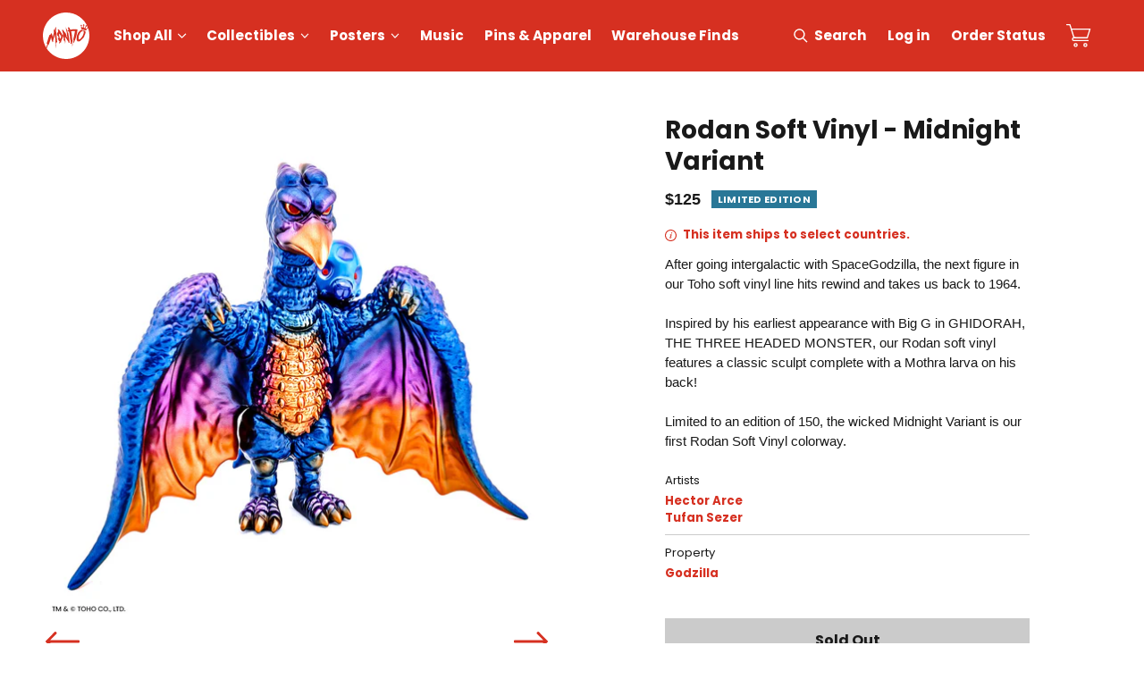

--- FILE ---
content_type: text/html; charset=utf-8
request_url: https://mondoshop.com/products/rodan-soft-vinyl-midnight-variant
body_size: 76352
content:
<!DOCTYPE html>
<html lang="en" id="mondo-store">
  <head>
    <script type="4427cccf0ca7d6ae9cfe0ec0-text/javascript">
      var _iub = _iub || [];
      _iub.csConfiguration = {"askConsentAtCookiePolicyUpdate":true,"ccpaAcknowledgeOnDisplay":true,"consentOnContinuedBrowsing":false,"countryDetection":true,"enableCcpa":true,"gdprAppliesGlobally":false,"invalidateConsentWithoutLog":true,"lang":"en","perPurposeConsent":true,"siteId":2570310,"whitelabel":false,"cookiePolicyId":66883481, "banner":{ "acceptButtonCaptionColor":"#FFFFFF","acceptButtonColor":"#0073CE","acceptButtonDisplay":true,"backgroundColor":"#FFFFFF","closeButtonRejects":true,"customizeButtonCaptionColor":"#4D4D4D","customizeButtonColor":"#DADADA","customizeButtonDisplay":true,"explicitWithdrawal":true,"listPurposes":true,"position":"float-bottom-center","rejectButtonCaptionColor":"#FFFFFF","rejectButtonColor":"#0073CE","rejectButtonDisplay":true,"textColor":"#000000" }};
    </script>
    <script type="4427cccf0ca7d6ae9cfe0ec0-text/javascript" src="//cdn.iubenda.com/cs/ccpa/stub.js"></script>
    <script type="4427cccf0ca7d6ae9cfe0ec0-text/javascript" src="//cdn.iubenda.com/cs/iubenda_cs.js" charset="UTF-8" async></script>

    <link rel="dns-prefetch" href="https://www.googletagmanager.com/">
    <link rel="dns-prefetch" href="//fonts.googleapis.com">
    <link rel="dns-prefetch" href="https://bat.bing.com/">
    <link rel="dns-prefetch" href="https://s.pinimg.com/">
    <link rel="dns-prefetch" href="https://connect.facebook.com/">
    <link rel="dns-prefetch" href="https://www.google-analytics.com/">
    <link rel="dns-prefetch" href="https://analytics.tiktok.com/">
    <link rel="dns-prefetch" href="https://static-tracking.klaviyo.com/">
    <link rel="dns-prefetch" href="https://static.klaviyo.com/">
    <link rel="dns-prefetch" href="https://googleads.g.doubleclick.net/">

    
    
    
    
    


<script type="4427cccf0ca7d6ae9cfe0ec0-text/javascript">
  dataLayer = [{
    'pageType': 'product',
    'productId': '7108415193181',
    'productType': 'Soft Vinyl'
  }];
</script>

      <script type="4427cccf0ca7d6ae9cfe0ec0-text/javascript">(function(w,d,s,l,i){w[l]=w[l]||[];w[l].push({'gtm.start':new Date().getTime(),event:'gtm.js'});var f=d.getElementsByTagName(s)[0],j=d.createElement(s),dl=l!='dataLayer'?'&l='+l:'';j.async=true;j.src='https://www.googletagmanager.com/gtm.js?id='+i+dl;f.parentNode.insertBefore(j,f);})(window,document,'script','dataLayer','GTM-TTSQHK');</script><meta charset="utf-8">
    <meta http-equiv="x-ua-compatible" content="ie=edge">
    <meta name="viewport" content="width=device-width,initial-scale=1">
    <link rel="preconnect" href="https://fonts.gstatic.com/" crossorigin>
    
    <style>
      @font-face{font-family:'Poppins';font-style:italic;font-weight:400;src:url(https://fonts.gstatic.com/s/poppins/v20/pxiGyp8kv8JHgFVrJJLucXtAOvWDSHFF.woff2) format("woff2");unicode-range:U+0900-097F,U+1CD0-1CF6,U+1CF8-1CF9,U+200C-200D,U+20A8,U+20B9,U+25CC,U+A830-A839,U+A8E0-A8FB}@font-face{font-family:'Poppins';font-style:italic;font-weight:400;src:url(https://fonts.gstatic.com/s/poppins/v20/pxiGyp8kv8JHgFVrJJLufntAOvWDSHFF.woff2) format("woff2");unicode-range:U+0100-024F,U+0259,U+1E00-1EFF,U+2020,U+20A0-20AB,U+20AD-20CF,U+2113,U+2C60-2C7F,U+A720-A7FF}@font-face{font-family:'Poppins';font-style:italic;font-weight:400;src:url(https://fonts.gstatic.com/s/poppins/v20/pxiGyp8kv8JHgFVrJJLucHtAOvWDSA.woff2) format("woff2");unicode-range:U+0000-00FF,U+0131,U+0152-0153,U+02BB-02BC,U+02C6,U+02DA,U+02DC,U+2000-206F,U+2074,U+20AC,U+2122,U+2191,U+2193,U+2212,U+2215,U+FEFF,U+FFFD}@font-face{font-family:'Poppins';font-style:normal;font-weight:400;src:url(https://fonts.gstatic.com/s/poppins/v20/pxiEyp8kv8JHgFVrJJbecnFHGPezSQ.woff2) format("woff2");unicode-range:U+0900-097F,U+1CD0-1CF6,U+1CF8-1CF9,U+200C-200D,U+20A8,U+20B9,U+25CC,U+A830-A839,U+A8E0-A8FB}@font-face{font-family:'Poppins';font-style:normal;font-weight:400;src:url(https://fonts.gstatic.com/s/poppins/v20/pxiEyp8kv8JHgFVrJJnecnFHGPezSQ.woff2) format("woff2");unicode-range:U+0100-024F,U+0259,U+1E00-1EFF,U+2020,U+20A0-20AB,U+20AD-20CF,U+2113,U+2C60-2C7F,U+A720-A7FF}@font-face{font-family:'Poppins';font-style:normal;font-weight:400;src:url(https://fonts.gstatic.com/s/poppins/v20/pxiEyp8kv8JHgFVrJJfecnFHGPc.woff2) format("woff2");unicode-range:U+0000-00FF,U+0131,U+0152-0153,U+02BB-02BC,U+02C6,U+02DA,U+02DC,U+2000-206F,U+2074,U+20AC,U+2122,U+2191,U+2193,U+2212,U+2215,U+FEFF,U+FFFD}@font-face{font-family:'Poppins';font-style:normal;font-weight:700;src:url(https://fonts.gstatic.com/s/poppins/v20/pxiByp8kv8JHgFVrLCz7Z11lFd2JQEl8qw.woff2) format("woff2");unicode-range:U+0900-097F,U+1CD0-1CF6,U+1CF8-1CF9,U+200C-200D,U+20A8,U+20B9,U+25CC,U+A830-A839,U+A8E0-A8FB}@font-face{font-family:'Poppins';font-style:normal;font-weight:700;src:url(https://fonts.gstatic.com/s/poppins/v20/pxiByp8kv8JHgFVrLCz7Z1JlFd2JQEl8qw.woff2) format("woff2");unicode-range:U+0100-024F,U+0259,U+1E00-1EFF,U+2020,U+20A0-20AB,U+20AD-20CF,U+2113,U+2C60-2C7F,U+A720-A7FF}@font-face{font-family:'Poppins';font-style:normal;font-weight:700;src:url(https://fonts.gstatic.com/s/poppins/v20/pxiByp8kv8JHgFVrLCz7Z1xlFd2JQEk.woff2) format("woff2");unicode-range:U+0000-00FF,U+0131,U+0152-0153,U+02BB-02BC,U+02C6,U+02DA,U+02DC,U+2000-206F,U+2074,U+20AC,U+2122,U+2191,U+2193,U+2212,U+2215,U+FEFF,U+FFFD}
    </style>
    <link rel="preconnect" href="//services.mybcapps.com" crossorigin>
    <link rel="preconnect" href="https://pro.ip-api.com" crossorigin>
    <link rel="canonical" href="https://mondoshop.com/products/rodan-soft-vinyl-midnight-variant">
    
<link rel="apple-touch-icon" sizes="180x180" href="//mondoshop.com/cdn/shop/t/6/assets/apple-touch-icon.png?v=86620864521742690811647370655">
<link rel="icon" type="image/png" sizes="32x32" href="//mondoshop.com/cdn/shop/t/6/assets/favicon-32x32.png?v=16010274957298371961647370652">
<link rel="icon" type="image/png" sizes="16x16" href="//mondoshop.com/cdn/shop/t/6/assets/favicon-16x16.png?v=34544235091214328911647370653">
<link rel="manifest" href="//mondoshop.com/cdn/shop/t/6/assets/site.webmanifest?v=176231593509907495631581556543">
<link rel="mask-icon" href="//mondoshop.com/cdn/shop/t/6/assets/safari-pinned-tab.svg?v=59308458016992512751647370644" color="#d63021">
<link rel="shortcut icon" href="//mondoshop.com/cdn/shop/t/6/assets/favicon.ico?v=6136116824895100241581556537">
<meta name="apple-mobile-web-app-title" content="Mondo">
<meta name="application-name" content="Mondo">
<meta name="msapplication-TileColor" content="#d63021">
<meta name="msapplication-config" content="//mondoshop.com/cdn/shop/t/6/assets/browserconfig.xml?v=32504744034852801341696006896">
<meta name="theme-color" content="#d63021">

<title>Rodan Soft Vinyl - Midnight Variant &ndash; Mondo</title>
    





  
  
  
  
  

<meta name="description" content="After going intergalactic with SpaceGodzilla, the next figure in our Toho soft vinyl line hits rewind and takes us back to 1964. Inspired by his earliest appearance with Big G in GHIDORAH, THE THREE HEADED MONSTER, our Rodan soft vinyl features a classic sculpt complete with a Mothra larva on his back! Limited to an ed" />
<meta property="og:url" content="https://mondoshop.com/products/rodan-soft-vinyl-midnight-variant">
<meta property="og:site_name" content="Mondo">
<meta property="og:type" content="product">
<meta property="og:title" content="Rodan Soft Vinyl - Midnight Variant">
<meta property="og:description" content="After going intergalactic with SpaceGodzilla, the next figure in our Toho soft vinyl line hits rewind and takes us back to 1964. Inspired by his earliest appearance with Big G in GHIDORAH, THE THREE HEADED MONSTER, our Rodan soft vinyl features a classic sculpt complete with a Mothra larva on his back! Limited to an ed">
<meta property="og:image" content="http://mondoshop.com/cdn/shop/products/RodanMidnight_PP-001_1024x.jpg?v=1686168865">
<meta property="og:image:secure_url" content="https://mondoshop.com/cdn/shop/products/RodanMidnight_PP-001_1024x.jpg?v=1686168865">
<meta name="facebook-domain-verification" content="qhpxm89b1ueagh31axhtl0z9bvj96t" />
<meta property="og:price:amount" content="125.00">
<meta property="og:price:currency" content="USD">
<meta name="twitter:title" content="Rodan Soft Vinyl - Midnight Variant">
<meta name="twitter:description" content="After going intergalactic with SpaceGodzilla, the next figure in our Toho soft vinyl line hits rewind and takes us back to 1964. Inspired by his earliest appearance with Big G in GHIDORAH, THE THREE HEADED MONSTER, our Rodan soft vinyl features a classic sculpt complete with a Mothra larva on his back! Limited to an ed">
<meta name="twitter:card" content="summary_large_image">
<meta name="twitter:image" content="https://mondoshop.com/cdn/shop/products/RodanMidnight_PP-001_1024x.jpg?v=1686168865">
<meta name="twitter:image:width" content="480">
<meta name="twitter:image:height" content="480">

<script type="4427cccf0ca7d6ae9cfe0ec0-text/javascript">
      window.addEventListener("DOMContentLoaded", () => {
        document.body.classList.add("js-loading");
      });
      window.addEventListener("load", () => {
        document.body.classList.remove("js-loading");
        document.body.classList.add("js-loaded");
      });
    </script>
    <link href="//mondoshop.com/cdn/shop/t/6/assets/index.css?v=77968731118514597001708964477" rel="stylesheet" type="text/css" media="all" />
    <script type="4427cccf0ca7d6ae9cfe0ec0-text/javascript">
  window.bcSfFilterMainConfig = {
    shop: {
      name: "Mondo",
      url: "https://mondoshop.com/",
      domain: "mondo-30.myshopify.com",
      currency: "USD",
      money_format: '&#36;{{amount}}'
    },
    general: {
      file_url: "//mondoshop.com/cdn/shop/files/?v=36505",
      asset_url: "//mondoshop.com/cdn/shop/t/6/assets/bc-sf-filter.js?v=67258281432967930891605586257",
      collection_id: 0,
      collection_handle: "",
      
      collection_tags: null,
      current_tags: null,
      default_sort_by: "",
      swatch_extension: "png",
      no_image_url: "//mondoshop.com/cdn/shop/t/6/assets/mondo-no-image.jpg?v=180403583481523309381675096840",
      search_term: "",
      template: "product",
      
      currencies: ["USD"],
      current_currency:"USD",
      isInitFilter:null},
    label: {
      from_price: "From {{ price }}",
      byline_posters: "Artwork by",
      byline_vinyl: "Music by",
      byline_default: "By",
      sold_out: "Sold Out",
      preorder: "Pre-Order",
      timed_edition: "Timed Edition",
      limited_edition: "Limited Edition",
      mondo_exclusive: "Exclusive",
      add_to_cart: "Add to Cart",
      select_option: "Select Option",
      coming_soon: "Coming Soon"
    }
  };
</script>

    <script type="4427cccf0ca7d6ae9cfe0ec0-text/javascript">window.performance && window.performance.mark && window.performance.mark('shopify.content_for_header.start');</script><meta name="google-site-verification" content="6gJOaxUAuompHLjmjktFNx5AjBqBIrdK5mExIi8P8_c">
<meta name="google-site-verification" content="55JO2atKqDzZFv64W7k3WoTnv-JtiTpTFyyv3TZGFkc">
<meta name="google-site-verification" content="ZQjmniIUdDpbPEGVINe9t3oTPJ0kn4gyx8_cUoQk_RU">
<meta id="shopify-digital-wallet" name="shopify-digital-wallet" content="/5582081/digital_wallets/dialog">
<meta name="shopify-checkout-api-token" content="b859f8599f173a8df53ebde2bb89828a">
<meta id="in-context-paypal-metadata" data-shop-id="5582081" data-venmo-supported="false" data-environment="production" data-locale="en_US" data-paypal-v4="true" data-currency="USD">
<link rel="alternate" type="application/json+oembed" href="https://mondoshop.com/products/rodan-soft-vinyl-midnight-variant.oembed">
<script async="async" src="/checkouts/internal/preloads.js?locale=en-US" type="4427cccf0ca7d6ae9cfe0ec0-text/javascript"></script>
<link rel="preconnect" href="https://shop.app" crossorigin="anonymous">
<script async="async" src="https://shop.app/checkouts/internal/preloads.js?locale=en-US&shop_id=5582081" crossorigin="anonymous" type="4427cccf0ca7d6ae9cfe0ec0-text/javascript"></script>
<script id="shopify-features" type="application/json">{"accessToken":"b859f8599f173a8df53ebde2bb89828a","betas":["rich-media-storefront-analytics"],"domain":"mondoshop.com","predictiveSearch":true,"shopId":5582081,"locale":"en"}</script>
<script type="4427cccf0ca7d6ae9cfe0ec0-text/javascript">var Shopify = Shopify || {};
Shopify.shop = "mondo-30.myshopify.com";
Shopify.locale = "en";
Shopify.currency = {"active":"USD","rate":"1.0"};
Shopify.country = "US";
Shopify.theme = {"name":"MondoShop","id":80642179165,"schema_name":"Mondo","schema_version":"1.0.0","theme_store_id":null,"role":"main"};
Shopify.theme.handle = "null";
Shopify.theme.style = {"id":null,"handle":null};
Shopify.cdnHost = "mondoshop.com/cdn";
Shopify.routes = Shopify.routes || {};
Shopify.routes.root = "/";</script>
<script type="4427cccf0ca7d6ae9cfe0ec0-module">!function(o){(o.Shopify=o.Shopify||{}).modules=!0}(window);</script>
<script type="4427cccf0ca7d6ae9cfe0ec0-text/javascript">!function(o){function n(){var o=[];function n(){o.push(Array.prototype.slice.apply(arguments))}return n.q=o,n}var t=o.Shopify=o.Shopify||{};t.loadFeatures=n(),t.autoloadFeatures=n()}(window);</script>
<script type="4427cccf0ca7d6ae9cfe0ec0-text/javascript">
  window.ShopifyPay = window.ShopifyPay || {};
  window.ShopifyPay.apiHost = "shop.app\/pay";
  window.ShopifyPay.redirectState = null;
</script>
<script id="shop-js-analytics" type="application/json">{"pageType":"product"}</script>
<script defer="defer" async type="4427cccf0ca7d6ae9cfe0ec0-module" src="//mondoshop.com/cdn/shopifycloud/shop-js/modules/v2/client.init-shop-cart-sync_BApSsMSl.en.esm.js"></script>
<script defer="defer" async type="4427cccf0ca7d6ae9cfe0ec0-module" src="//mondoshop.com/cdn/shopifycloud/shop-js/modules/v2/chunk.common_CBoos6YZ.esm.js"></script>
<script type="4427cccf0ca7d6ae9cfe0ec0-module">
  await import("//mondoshop.com/cdn/shopifycloud/shop-js/modules/v2/client.init-shop-cart-sync_BApSsMSl.en.esm.js");
await import("//mondoshop.com/cdn/shopifycloud/shop-js/modules/v2/chunk.common_CBoos6YZ.esm.js");

  window.Shopify.SignInWithShop?.initShopCartSync?.({"fedCMEnabled":true,"windoidEnabled":true});

</script>
<script type="4427cccf0ca7d6ae9cfe0ec0-text/javascript">
  window.Shopify = window.Shopify || {};
  if (!window.Shopify.featureAssets) window.Shopify.featureAssets = {};
  window.Shopify.featureAssets['shop-js'] = {"shop-cart-sync":["modules/v2/client.shop-cart-sync_DJczDl9f.en.esm.js","modules/v2/chunk.common_CBoos6YZ.esm.js"],"init-fed-cm":["modules/v2/client.init-fed-cm_BzwGC0Wi.en.esm.js","modules/v2/chunk.common_CBoos6YZ.esm.js"],"init-windoid":["modules/v2/client.init-windoid_BS26ThXS.en.esm.js","modules/v2/chunk.common_CBoos6YZ.esm.js"],"init-shop-email-lookup-coordinator":["modules/v2/client.init-shop-email-lookup-coordinator_DFwWcvrS.en.esm.js","modules/v2/chunk.common_CBoos6YZ.esm.js"],"shop-cash-offers":["modules/v2/client.shop-cash-offers_DthCPNIO.en.esm.js","modules/v2/chunk.common_CBoos6YZ.esm.js","modules/v2/chunk.modal_Bu1hFZFC.esm.js"],"shop-button":["modules/v2/client.shop-button_D_JX508o.en.esm.js","modules/v2/chunk.common_CBoos6YZ.esm.js"],"shop-toast-manager":["modules/v2/client.shop-toast-manager_tEhgP2F9.en.esm.js","modules/v2/chunk.common_CBoos6YZ.esm.js"],"avatar":["modules/v2/client.avatar_BTnouDA3.en.esm.js"],"pay-button":["modules/v2/client.pay-button_BuNmcIr_.en.esm.js","modules/v2/chunk.common_CBoos6YZ.esm.js"],"init-shop-cart-sync":["modules/v2/client.init-shop-cart-sync_BApSsMSl.en.esm.js","modules/v2/chunk.common_CBoos6YZ.esm.js"],"shop-login-button":["modules/v2/client.shop-login-button_DwLgFT0K.en.esm.js","modules/v2/chunk.common_CBoos6YZ.esm.js","modules/v2/chunk.modal_Bu1hFZFC.esm.js"],"init-customer-accounts-sign-up":["modules/v2/client.init-customer-accounts-sign-up_TlVCiykN.en.esm.js","modules/v2/client.shop-login-button_DwLgFT0K.en.esm.js","modules/v2/chunk.common_CBoos6YZ.esm.js","modules/v2/chunk.modal_Bu1hFZFC.esm.js"],"init-shop-for-new-customer-accounts":["modules/v2/client.init-shop-for-new-customer-accounts_DrjXSI53.en.esm.js","modules/v2/client.shop-login-button_DwLgFT0K.en.esm.js","modules/v2/chunk.common_CBoos6YZ.esm.js","modules/v2/chunk.modal_Bu1hFZFC.esm.js"],"init-customer-accounts":["modules/v2/client.init-customer-accounts_C0Oh2ljF.en.esm.js","modules/v2/client.shop-login-button_DwLgFT0K.en.esm.js","modules/v2/chunk.common_CBoos6YZ.esm.js","modules/v2/chunk.modal_Bu1hFZFC.esm.js"],"shop-follow-button":["modules/v2/client.shop-follow-button_C5D3XtBb.en.esm.js","modules/v2/chunk.common_CBoos6YZ.esm.js","modules/v2/chunk.modal_Bu1hFZFC.esm.js"],"checkout-modal":["modules/v2/client.checkout-modal_8TC_1FUY.en.esm.js","modules/v2/chunk.common_CBoos6YZ.esm.js","modules/v2/chunk.modal_Bu1hFZFC.esm.js"],"lead-capture":["modules/v2/client.lead-capture_D-pmUjp9.en.esm.js","modules/v2/chunk.common_CBoos6YZ.esm.js","modules/v2/chunk.modal_Bu1hFZFC.esm.js"],"shop-login":["modules/v2/client.shop-login_BmtnoEUo.en.esm.js","modules/v2/chunk.common_CBoos6YZ.esm.js","modules/v2/chunk.modal_Bu1hFZFC.esm.js"],"payment-terms":["modules/v2/client.payment-terms_BHOWV7U_.en.esm.js","modules/v2/chunk.common_CBoos6YZ.esm.js","modules/v2/chunk.modal_Bu1hFZFC.esm.js"]};
</script>
<script type="4427cccf0ca7d6ae9cfe0ec0-text/javascript">(function() {
  var isLoaded = false;
  function asyncLoad() {
    if (isLoaded) return;
    isLoaded = true;
    var urls = ["https:\/\/formbuilder.hulkapps.com\/skeletopapp.js?shop=mondo-30.myshopify.com","https:\/\/live.bb.eight-cdn.com\/script.js?shop=mondo-30.myshopify.com","\/\/backinstock.useamp.com\/widget\/10072_1767153739.js?category=bis\u0026v=6\u0026shop=mondo-30.myshopify.com"];
    for (var i = 0; i < urls.length; i++) {
      var s = document.createElement('script');
      s.type = 'text/javascript';
      s.async = true;
      s.src = urls[i];
      var x = document.getElementsByTagName('script')[0];
      x.parentNode.insertBefore(s, x);
    }
  };
  if(window.attachEvent) {
    window.attachEvent('onload', asyncLoad);
  } else {
    window.addEventListener('load', asyncLoad, false);
  }
})();</script>
<script id="__st" type="4427cccf0ca7d6ae9cfe0ec0-text/javascript">var __st={"a":5582081,"offset":-21600,"reqid":"b148ab35-6a9e-4db7-aa09-a62f5e1c6fcc-1768927190","pageurl":"mondoshop.com\/products\/rodan-soft-vinyl-midnight-variant","u":"0fc9ede666ad","p":"product","rtyp":"product","rid":7108415193181};</script>
<script type="4427cccf0ca7d6ae9cfe0ec0-text/javascript">window.ShopifyPaypalV4VisibilityTracking = true;</script>
<script id="captcha-bootstrap" type="4427cccf0ca7d6ae9cfe0ec0-text/javascript">!function(){'use strict';const t='contact',e='account',n='new_comment',o=[[t,t],['blogs',n],['comments',n],[t,'customer']],c=[[e,'customer_login'],[e,'guest_login'],[e,'recover_customer_password'],[e,'create_customer']],r=t=>t.map((([t,e])=>`form[action*='/${t}']:not([data-nocaptcha='true']) input[name='form_type'][value='${e}']`)).join(','),a=t=>()=>t?[...document.querySelectorAll(t)].map((t=>t.form)):[];function s(){const t=[...o],e=r(t);return a(e)}const i='password',u='form_key',d=['recaptcha-v3-token','g-recaptcha-response','h-captcha-response',i],f=()=>{try{return window.sessionStorage}catch{return}},m='__shopify_v',_=t=>t.elements[u];function p(t,e,n=!1){try{const o=window.sessionStorage,c=JSON.parse(o.getItem(e)),{data:r}=function(t){const{data:e,action:n}=t;return t[m]||n?{data:e,action:n}:{data:t,action:n}}(c);for(const[e,n]of Object.entries(r))t.elements[e]&&(t.elements[e].value=n);n&&o.removeItem(e)}catch(o){console.error('form repopulation failed',{error:o})}}const l='form_type',E='cptcha';function T(t){t.dataset[E]=!0}const w=window,h=w.document,L='Shopify',v='ce_forms',y='captcha';let A=!1;((t,e)=>{const n=(g='f06e6c50-85a8-45c8-87d0-21a2b65856fe',I='https://cdn.shopify.com/shopifycloud/storefront-forms-hcaptcha/ce_storefront_forms_captcha_hcaptcha.v1.5.2.iife.js',D={infoText:'Protected by hCaptcha',privacyText:'Privacy',termsText:'Terms'},(t,e,n)=>{const o=w[L][v],c=o.bindForm;if(c)return c(t,g,e,D).then(n);var r;o.q.push([[t,g,e,D],n]),r=I,A||(h.body.append(Object.assign(h.createElement('script'),{id:'captcha-provider',async:!0,src:r})),A=!0)});var g,I,D;w[L]=w[L]||{},w[L][v]=w[L][v]||{},w[L][v].q=[],w[L][y]=w[L][y]||{},w[L][y].protect=function(t,e){n(t,void 0,e),T(t)},Object.freeze(w[L][y]),function(t,e,n,w,h,L){const[v,y,A,g]=function(t,e,n){const i=e?o:[],u=t?c:[],d=[...i,...u],f=r(d),m=r(i),_=r(d.filter((([t,e])=>n.includes(e))));return[a(f),a(m),a(_),s()]}(w,h,L),I=t=>{const e=t.target;return e instanceof HTMLFormElement?e:e&&e.form},D=t=>v().includes(t);t.addEventListener('submit',(t=>{const e=I(t);if(!e)return;const n=D(e)&&!e.dataset.hcaptchaBound&&!e.dataset.recaptchaBound,o=_(e),c=g().includes(e)&&(!o||!o.value);(n||c)&&t.preventDefault(),c&&!n&&(function(t){try{if(!f())return;!function(t){const e=f();if(!e)return;const n=_(t);if(!n)return;const o=n.value;o&&e.removeItem(o)}(t);const e=Array.from(Array(32),(()=>Math.random().toString(36)[2])).join('');!function(t,e){_(t)||t.append(Object.assign(document.createElement('input'),{type:'hidden',name:u})),t.elements[u].value=e}(t,e),function(t,e){const n=f();if(!n)return;const o=[...t.querySelectorAll(`input[type='${i}']`)].map((({name:t})=>t)),c=[...d,...o],r={};for(const[a,s]of new FormData(t).entries())c.includes(a)||(r[a]=s);n.setItem(e,JSON.stringify({[m]:1,action:t.action,data:r}))}(t,e)}catch(e){console.error('failed to persist form',e)}}(e),e.submit())}));const S=(t,e)=>{t&&!t.dataset[E]&&(n(t,e.some((e=>e===t))),T(t))};for(const o of['focusin','change'])t.addEventListener(o,(t=>{const e=I(t);D(e)&&S(e,y())}));const B=e.get('form_key'),M=e.get(l),P=B&&M;t.addEventListener('DOMContentLoaded',(()=>{const t=y();if(P)for(const e of t)e.elements[l].value===M&&p(e,B);[...new Set([...A(),...v().filter((t=>'true'===t.dataset.shopifyCaptcha))])].forEach((e=>S(e,t)))}))}(h,new URLSearchParams(w.location.search),n,t,e,['guest_login'])})(!0,!0)}();</script>
<script integrity="sha256-4kQ18oKyAcykRKYeNunJcIwy7WH5gtpwJnB7kiuLZ1E=" data-source-attribution="shopify.loadfeatures" defer="defer" src="//mondoshop.com/cdn/shopifycloud/storefront/assets/storefront/load_feature-a0a9edcb.js" crossorigin="anonymous" type="4427cccf0ca7d6ae9cfe0ec0-text/javascript"></script>
<script crossorigin="anonymous" defer="defer" src="//mondoshop.com/cdn/shopifycloud/storefront/assets/shopify_pay/storefront-65b4c6d7.js?v=20250812" type="4427cccf0ca7d6ae9cfe0ec0-text/javascript"></script>
<script data-source-attribution="shopify.dynamic_checkout.dynamic.init" type="4427cccf0ca7d6ae9cfe0ec0-text/javascript">var Shopify=Shopify||{};Shopify.PaymentButton=Shopify.PaymentButton||{isStorefrontPortableWallets:!0,init:function(){window.Shopify.PaymentButton.init=function(){};var t=document.createElement("script");t.src="https://mondoshop.com/cdn/shopifycloud/portable-wallets/latest/portable-wallets.en.js",t.type="module",document.head.appendChild(t)}};
</script>
<script data-source-attribution="shopify.dynamic_checkout.buyer_consent" type="4427cccf0ca7d6ae9cfe0ec0-text/javascript">
  function portableWalletsHideBuyerConsent(e){var t=document.getElementById("shopify-buyer-consent"),n=document.getElementById("shopify-subscription-policy-button");t&&n&&(t.classList.add("hidden"),t.setAttribute("aria-hidden","true"),n.removeEventListener("click",e))}function portableWalletsShowBuyerConsent(e){var t=document.getElementById("shopify-buyer-consent"),n=document.getElementById("shopify-subscription-policy-button");t&&n&&(t.classList.remove("hidden"),t.removeAttribute("aria-hidden"),n.addEventListener("click",e))}window.Shopify?.PaymentButton&&(window.Shopify.PaymentButton.hideBuyerConsent=portableWalletsHideBuyerConsent,window.Shopify.PaymentButton.showBuyerConsent=portableWalletsShowBuyerConsent);
</script>
<script data-source-attribution="shopify.dynamic_checkout.cart.bootstrap" type="4427cccf0ca7d6ae9cfe0ec0-text/javascript">document.addEventListener("DOMContentLoaded",(function(){function t(){return document.querySelector("shopify-accelerated-checkout-cart, shopify-accelerated-checkout")}if(t())Shopify.PaymentButton.init();else{new MutationObserver((function(e,n){t()&&(Shopify.PaymentButton.init(),n.disconnect())})).observe(document.body,{childList:!0,subtree:!0})}}));
</script>
<link id="shopify-accelerated-checkout-styles" rel="stylesheet" media="screen" href="https://mondoshop.com/cdn/shopifycloud/portable-wallets/latest/accelerated-checkout-backwards-compat.css" crossorigin="anonymous">
<style id="shopify-accelerated-checkout-cart">
        #shopify-buyer-consent {
  margin-top: 1em;
  display: inline-block;
  width: 100%;
}

#shopify-buyer-consent.hidden {
  display: none;
}

#shopify-subscription-policy-button {
  background: none;
  border: none;
  padding: 0;
  text-decoration: underline;
  font-size: inherit;
  cursor: pointer;
}

#shopify-subscription-policy-button::before {
  box-shadow: none;
}

      </style>

<script type="4427cccf0ca7d6ae9cfe0ec0-text/javascript">window.performance && window.performance.mark && window.performance.mark('shopify.content_for_header.end');</script>

    	



<script src="https://snapui.searchspring.io/rtkwd1/bundle.js" id="searchspring-context" defer type="4427cccf0ca7d6ae9cfe0ec0-text/javascript">
	
		template = "product";
	
	format = "${{amount}}";

</script>

    
  <!-- BEGIN app block: shopify://apps/minmaxify-order-limits/blocks/app-embed-block/3acfba32-89f3-4377-ae20-cbb9abc48475 -->

<!-- END app block --><!-- BEGIN app block: shopify://apps/klaviyo-email-marketing-sms/blocks/klaviyo-onsite-embed/2632fe16-c075-4321-a88b-50b567f42507 -->












  <script async src="https://static.klaviyo.com/onsite/js/xQnp3S/klaviyo.js?company_id=xQnp3S" type="4427cccf0ca7d6ae9cfe0ec0-text/javascript"></script>
  <script type="4427cccf0ca7d6ae9cfe0ec0-text/javascript">!function(){if(!window.klaviyo){window._klOnsite=window._klOnsite||[];try{window.klaviyo=new Proxy({},{get:function(n,i){return"push"===i?function(){var n;(n=window._klOnsite).push.apply(n,arguments)}:function(){for(var n=arguments.length,o=new Array(n),w=0;w<n;w++)o[w]=arguments[w];var t="function"==typeof o[o.length-1]?o.pop():void 0,e=new Promise((function(n){window._klOnsite.push([i].concat(o,[function(i){t&&t(i),n(i)}]))}));return e}}})}catch(n){window.klaviyo=window.klaviyo||[],window.klaviyo.push=function(){var n;(n=window._klOnsite).push.apply(n,arguments)}}}}();</script>

  
    <script id="viewed_product" type="4427cccf0ca7d6ae9cfe0ec0-text/javascript">
      if (item == null) {
        var _learnq = _learnq || [];

        var MetafieldReviews = null
        var MetafieldYotpoRating = null
        var MetafieldYotpoCount = null
        var MetafieldLooxRating = null
        var MetafieldLooxCount = null
        var okendoProduct = null
        var okendoProductReviewCount = null
        var okendoProductReviewAverageValue = null
        try {
          // The following fields are used for Customer Hub recently viewed in order to add reviews.
          // This information is not part of __kla_viewed. Instead, it is part of __kla_viewed_reviewed_items
          MetafieldReviews = {};
          MetafieldYotpoRating = null
          MetafieldYotpoCount = null
          MetafieldLooxRating = null
          MetafieldLooxCount = null

          okendoProduct = null
          // If the okendo metafield is not legacy, it will error, which then requires the new json formatted data
          if (okendoProduct && 'error' in okendoProduct) {
            okendoProduct = null
          }
          okendoProductReviewCount = okendoProduct ? okendoProduct.reviewCount : null
          okendoProductReviewAverageValue = okendoProduct ? okendoProduct.reviewAverageValue : null
        } catch (error) {
          console.error('Error in Klaviyo onsite reviews tracking:', error);
        }

        var item = {
          Name: "Rodan Soft Vinyl - Midnight Variant",
          ProductID: 7108415193181,
          Categories: ["Collectibles","Fees products","Godzilla Collection","Soft Vinyl Figures"],
          ImageURL: "https://mondoshop.com/cdn/shop/products/RodanMidnight_PP-001_grande.jpg?v=1686168865",
          URL: "https://mondoshop.com/products/rodan-soft-vinyl-midnight-variant",
          Brand: "Mondo",
          Price: "$125.00",
          Value: "125.00",
          CompareAtPrice: "$0.00"
        };
        _learnq.push(['track', 'Viewed Product', item]);
        _learnq.push(['trackViewedItem', {
          Title: item.Name,
          ItemId: item.ProductID,
          Categories: item.Categories,
          ImageUrl: item.ImageURL,
          Url: item.URL,
          Metadata: {
            Brand: item.Brand,
            Price: item.Price,
            Value: item.Value,
            CompareAtPrice: item.CompareAtPrice
          },
          metafields:{
            reviews: MetafieldReviews,
            yotpo:{
              rating: MetafieldYotpoRating,
              count: MetafieldYotpoCount,
            },
            loox:{
              rating: MetafieldLooxRating,
              count: MetafieldLooxCount,
            },
            okendo: {
              rating: okendoProductReviewAverageValue,
              count: okendoProductReviewCount,
            }
          }
        }]);
      }
    </script>
  




  <script type="4427cccf0ca7d6ae9cfe0ec0-text/javascript">
    window.klaviyoReviewsProductDesignMode = false
  </script>







<!-- END app block --><link href="https://monorail-edge.shopifysvc.com" rel="dns-prefetch">
<script type="4427cccf0ca7d6ae9cfe0ec0-text/javascript">(function(){if ("sendBeacon" in navigator && "performance" in window) {try {var session_token_from_headers = performance.getEntriesByType('navigation')[0].serverTiming.find(x => x.name == '_s').description;} catch {var session_token_from_headers = undefined;}var session_cookie_matches = document.cookie.match(/_shopify_s=([^;]*)/);var session_token_from_cookie = session_cookie_matches && session_cookie_matches.length === 2 ? session_cookie_matches[1] : "";var session_token = session_token_from_headers || session_token_from_cookie || "";function handle_abandonment_event(e) {var entries = performance.getEntries().filter(function(entry) {return /monorail-edge.shopifysvc.com/.test(entry.name);});if (!window.abandonment_tracked && entries.length === 0) {window.abandonment_tracked = true;var currentMs = Date.now();var navigation_start = performance.timing.navigationStart;var payload = {shop_id: 5582081,url: window.location.href,navigation_start,duration: currentMs - navigation_start,session_token,page_type: "product"};window.navigator.sendBeacon("https://monorail-edge.shopifysvc.com/v1/produce", JSON.stringify({schema_id: "online_store_buyer_site_abandonment/1.1",payload: payload,metadata: {event_created_at_ms: currentMs,event_sent_at_ms: currentMs}}));}}window.addEventListener('pagehide', handle_abandonment_event);}}());</script>
<script id="web-pixels-manager-setup" type="4427cccf0ca7d6ae9cfe0ec0-text/javascript">(function e(e,d,r,n,o){if(void 0===o&&(o={}),!Boolean(null===(a=null===(i=window.Shopify)||void 0===i?void 0:i.analytics)||void 0===a?void 0:a.replayQueue)){var i,a;window.Shopify=window.Shopify||{};var t=window.Shopify;t.analytics=t.analytics||{};var s=t.analytics;s.replayQueue=[],s.publish=function(e,d,r){return s.replayQueue.push([e,d,r]),!0};try{self.performance.mark("wpm:start")}catch(e){}var l=function(){var e={modern:/Edge?\/(1{2}[4-9]|1[2-9]\d|[2-9]\d{2}|\d{4,})\.\d+(\.\d+|)|Firefox\/(1{2}[4-9]|1[2-9]\d|[2-9]\d{2}|\d{4,})\.\d+(\.\d+|)|Chrom(ium|e)\/(9{2}|\d{3,})\.\d+(\.\d+|)|(Maci|X1{2}).+ Version\/(15\.\d+|(1[6-9]|[2-9]\d|\d{3,})\.\d+)([,.]\d+|)( \(\w+\)|)( Mobile\/\w+|) Safari\/|Chrome.+OPR\/(9{2}|\d{3,})\.\d+\.\d+|(CPU[ +]OS|iPhone[ +]OS|CPU[ +]iPhone|CPU IPhone OS|CPU iPad OS)[ +]+(15[._]\d+|(1[6-9]|[2-9]\d|\d{3,})[._]\d+)([._]\d+|)|Android:?[ /-](13[3-9]|1[4-9]\d|[2-9]\d{2}|\d{4,})(\.\d+|)(\.\d+|)|Android.+Firefox\/(13[5-9]|1[4-9]\d|[2-9]\d{2}|\d{4,})\.\d+(\.\d+|)|Android.+Chrom(ium|e)\/(13[3-9]|1[4-9]\d|[2-9]\d{2}|\d{4,})\.\d+(\.\d+|)|SamsungBrowser\/([2-9]\d|\d{3,})\.\d+/,legacy:/Edge?\/(1[6-9]|[2-9]\d|\d{3,})\.\d+(\.\d+|)|Firefox\/(5[4-9]|[6-9]\d|\d{3,})\.\d+(\.\d+|)|Chrom(ium|e)\/(5[1-9]|[6-9]\d|\d{3,})\.\d+(\.\d+|)([\d.]+$|.*Safari\/(?![\d.]+ Edge\/[\d.]+$))|(Maci|X1{2}).+ Version\/(10\.\d+|(1[1-9]|[2-9]\d|\d{3,})\.\d+)([,.]\d+|)( \(\w+\)|)( Mobile\/\w+|) Safari\/|Chrome.+OPR\/(3[89]|[4-9]\d|\d{3,})\.\d+\.\d+|(CPU[ +]OS|iPhone[ +]OS|CPU[ +]iPhone|CPU IPhone OS|CPU iPad OS)[ +]+(10[._]\d+|(1[1-9]|[2-9]\d|\d{3,})[._]\d+)([._]\d+|)|Android:?[ /-](13[3-9]|1[4-9]\d|[2-9]\d{2}|\d{4,})(\.\d+|)(\.\d+|)|Mobile Safari.+OPR\/([89]\d|\d{3,})\.\d+\.\d+|Android.+Firefox\/(13[5-9]|1[4-9]\d|[2-9]\d{2}|\d{4,})\.\d+(\.\d+|)|Android.+Chrom(ium|e)\/(13[3-9]|1[4-9]\d|[2-9]\d{2}|\d{4,})\.\d+(\.\d+|)|Android.+(UC? ?Browser|UCWEB|U3)[ /]?(15\.([5-9]|\d{2,})|(1[6-9]|[2-9]\d|\d{3,})\.\d+)\.\d+|SamsungBrowser\/(5\.\d+|([6-9]|\d{2,})\.\d+)|Android.+MQ{2}Browser\/(14(\.(9|\d{2,})|)|(1[5-9]|[2-9]\d|\d{3,})(\.\d+|))(\.\d+|)|K[Aa][Ii]OS\/(3\.\d+|([4-9]|\d{2,})\.\d+)(\.\d+|)/},d=e.modern,r=e.legacy,n=navigator.userAgent;return n.match(d)?"modern":n.match(r)?"legacy":"unknown"}(),u="modern"===l?"modern":"legacy",c=(null!=n?n:{modern:"",legacy:""})[u],f=function(e){return[e.baseUrl,"/wpm","/b",e.hashVersion,"modern"===e.buildTarget?"m":"l",".js"].join("")}({baseUrl:d,hashVersion:r,buildTarget:u}),m=function(e){var d=e.version,r=e.bundleTarget,n=e.surface,o=e.pageUrl,i=e.monorailEndpoint;return{emit:function(e){var a=e.status,t=e.errorMsg,s=(new Date).getTime(),l=JSON.stringify({metadata:{event_sent_at_ms:s},events:[{schema_id:"web_pixels_manager_load/3.1",payload:{version:d,bundle_target:r,page_url:o,status:a,surface:n,error_msg:t},metadata:{event_created_at_ms:s}}]});if(!i)return console&&console.warn&&console.warn("[Web Pixels Manager] No Monorail endpoint provided, skipping logging."),!1;try{return self.navigator.sendBeacon.bind(self.navigator)(i,l)}catch(e){}var u=new XMLHttpRequest;try{return u.open("POST",i,!0),u.setRequestHeader("Content-Type","text/plain"),u.send(l),!0}catch(e){return console&&console.warn&&console.warn("[Web Pixels Manager] Got an unhandled error while logging to Monorail."),!1}}}}({version:r,bundleTarget:l,surface:e.surface,pageUrl:self.location.href,monorailEndpoint:e.monorailEndpoint});try{o.browserTarget=l,function(e){var d=e.src,r=e.async,n=void 0===r||r,o=e.onload,i=e.onerror,a=e.sri,t=e.scriptDataAttributes,s=void 0===t?{}:t,l=document.createElement("script"),u=document.querySelector("head"),c=document.querySelector("body");if(l.async=n,l.src=d,a&&(l.integrity=a,l.crossOrigin="anonymous"),s)for(var f in s)if(Object.prototype.hasOwnProperty.call(s,f))try{l.dataset[f]=s[f]}catch(e){}if(o&&l.addEventListener("load",o),i&&l.addEventListener("error",i),u)u.appendChild(l);else{if(!c)throw new Error("Did not find a head or body element to append the script");c.appendChild(l)}}({src:f,async:!0,onload:function(){if(!function(){var e,d;return Boolean(null===(d=null===(e=window.Shopify)||void 0===e?void 0:e.analytics)||void 0===d?void 0:d.initialized)}()){var d=window.webPixelsManager.init(e)||void 0;if(d){var r=window.Shopify.analytics;r.replayQueue.forEach((function(e){var r=e[0],n=e[1],o=e[2];d.publishCustomEvent(r,n,o)})),r.replayQueue=[],r.publish=d.publishCustomEvent,r.visitor=d.visitor,r.initialized=!0}}},onerror:function(){return m.emit({status:"failed",errorMsg:"".concat(f," has failed to load")})},sri:function(e){var d=/^sha384-[A-Za-z0-9+/=]+$/;return"string"==typeof e&&d.test(e)}(c)?c:"",scriptDataAttributes:o}),m.emit({status:"loading"})}catch(e){m.emit({status:"failed",errorMsg:(null==e?void 0:e.message)||"Unknown error"})}}})({shopId: 5582081,storefrontBaseUrl: "https://mondoshop.com",extensionsBaseUrl: "https://extensions.shopifycdn.com/cdn/shopifycloud/web-pixels-manager",monorailEndpoint: "https://monorail-edge.shopifysvc.com/unstable/produce_batch",surface: "storefront-renderer",enabledBetaFlags: ["2dca8a86"],webPixelsConfigList: [{"id":"1459028061","configuration":"{\"accountID\":\"xQnp3S\",\"webPixelConfig\":\"eyJlbmFibGVBZGRlZFRvQ2FydEV2ZW50cyI6IHRydWV9\"}","eventPayloadVersion":"v1","runtimeContext":"STRICT","scriptVersion":"524f6c1ee37bacdca7657a665bdca589","type":"APP","apiClientId":123074,"privacyPurposes":["ANALYTICS","MARKETING"],"dataSharingAdjustments":{"protectedCustomerApprovalScopes":["read_customer_address","read_customer_email","read_customer_name","read_customer_personal_data","read_customer_phone"]}},{"id":"935690333","configuration":"{\"eventMapping\":\"{\\\"conversion\\\":{\\\"page_viewed\\\":\\\"MWTEHbSdYk28fP9PcHnWi6\\\",\\\"product_viewed\\\":\\\"gxlySi7XJqde4xt8vnpZJf\\\",\\\"product_added_to_cart\\\":\\\"6Zf6GSiydKPVRy0xHif199\\\",\\\"checkout_started\\\":\\\"2D5kYq6sKOYNfWH2y4kSJA\\\",\\\"payment_info_submitted\\\":\\\"VH7lzdYxqzvzHHggyk9Y4d\\\",\\\"checkout_completed\\\":\\\"KhsKz34x1ticfBPObz0kxi\\\",\\\"search_submitted\\\":\\\"yleN9Xo6BpOcCBjHO679NG\\\",\\\"collection_viewed\\\":\\\"1ZeaDS0eqg1uvaSwRXKYDS\\\"},\\\"events\\\":{\\\"page_viewed\\\":\\\"qzJEh4twzpXiNVbBo9CrQ3\\\",\\\"product_viewed\\\":\\\"DW700SfCcJR4jCOVu9Vu8z\\\",\\\"product_added_to_cart\\\":\\\"9xJ4BxYo4yUcaKw437f6Qb\\\",\\\"checkout_started\\\":\\\"k2QBu56eL0LHaVIKUJ5YQ4\\\",\\\"payment_info_submitted\\\":\\\"KpKUXoyrpPlQj8fJKr3EsJ\\\",\\\"checkout_completed\\\":\\\"vg0tWvtJikNek2moonFdYd\\\",\\\"search_submitted\\\":\\\"NB17NzQTIl5uIiwFm424bR\\\",\\\"collection_viewed\\\":\\\"D5zjdyd3v2FHU1h1AP7GyT\\\"}}\",\"shopId\":\"gid:\/\/shopify\/Shop\/5582081\"}","eventPayloadVersion":"v1","runtimeContext":"STRICT","scriptVersion":"366b3a9010347d184560eaf557f14210","type":"APP","apiClientId":81768316929,"privacyPurposes":["SALE_OF_DATA"],"dataSharingAdjustments":{"protectedCustomerApprovalScopes":["read_customer_address","read_customer_email","read_customer_name","read_customer_personal_data","read_customer_phone"]}},{"id":"853672029","configuration":"{\"siteId\":\"rtkwd1\"}","eventPayloadVersion":"v1","runtimeContext":"STRICT","scriptVersion":"f88b08d400ce7352a836183c6cef69ee","type":"APP","apiClientId":12202,"privacyPurposes":["ANALYTICS","MARKETING","SALE_OF_DATA"],"dataSharingAdjustments":{"protectedCustomerApprovalScopes":["read_customer_email","read_customer_personal_data","read_customer_phone"]}},{"id":"148668509","configuration":"{\"pixel_id\":\"958048930918233\",\"pixel_type\":\"facebook_pixel\",\"metaapp_system_user_token\":\"-\"}","eventPayloadVersion":"v1","runtimeContext":"OPEN","scriptVersion":"ca16bc87fe92b6042fbaa3acc2fbdaa6","type":"APP","apiClientId":2329312,"privacyPurposes":["ANALYTICS","MARKETING","SALE_OF_DATA"],"dataSharingAdjustments":{"protectedCustomerApprovalScopes":["read_customer_address","read_customer_email","read_customer_name","read_customer_personal_data","read_customer_phone"]}},{"id":"64192605","eventPayloadVersion":"v1","runtimeContext":"LAX","scriptVersion":"1","type":"CUSTOM","privacyPurposes":["ANALYTICS"],"name":"Google Analytics tag (migrated)"},{"id":"shopify-app-pixel","configuration":"{}","eventPayloadVersion":"v1","runtimeContext":"STRICT","scriptVersion":"0450","apiClientId":"shopify-pixel","type":"APP","privacyPurposes":["ANALYTICS","MARKETING"]},{"id":"shopify-custom-pixel","eventPayloadVersion":"v1","runtimeContext":"LAX","scriptVersion":"0450","apiClientId":"shopify-pixel","type":"CUSTOM","privacyPurposes":["ANALYTICS","MARKETING"]}],isMerchantRequest: false,initData: {"shop":{"name":"Mondo","paymentSettings":{"currencyCode":"USD"},"myshopifyDomain":"mondo-30.myshopify.com","countryCode":"US","storefrontUrl":"https:\/\/mondoshop.com"},"customer":null,"cart":null,"checkout":null,"productVariants":[{"price":{"amount":125.0,"currencyCode":"USD"},"product":{"title":"Rodan Soft Vinyl - Midnight Variant","vendor":"Mondo","id":"7108415193181","untranslatedTitle":"Rodan Soft Vinyl - Midnight Variant","url":"\/products\/rodan-soft-vinyl-midnight-variant","type":"Soft Vinyl"},"id":"41059210854493","image":{"src":"\/\/mondoshop.com\/cdn\/shop\/products\/RodanMidnight_PP-001.jpg?v=1686168865"},"sku":"TOY-041C","title":"Default Title","untranslatedTitle":"Default Title"}],"purchasingCompany":null},},"https://mondoshop.com/cdn","fcfee988w5aeb613cpc8e4bc33m6693e112",{"modern":"","legacy":""},{"shopId":"5582081","storefrontBaseUrl":"https:\/\/mondoshop.com","extensionBaseUrl":"https:\/\/extensions.shopifycdn.com\/cdn\/shopifycloud\/web-pixels-manager","surface":"storefront-renderer","enabledBetaFlags":"[\"2dca8a86\"]","isMerchantRequest":"false","hashVersion":"fcfee988w5aeb613cpc8e4bc33m6693e112","publish":"custom","events":"[[\"page_viewed\",{}],[\"product_viewed\",{\"productVariant\":{\"price\":{\"amount\":125.0,\"currencyCode\":\"USD\"},\"product\":{\"title\":\"Rodan Soft Vinyl - Midnight Variant\",\"vendor\":\"Mondo\",\"id\":\"7108415193181\",\"untranslatedTitle\":\"Rodan Soft Vinyl - Midnight Variant\",\"url\":\"\/products\/rodan-soft-vinyl-midnight-variant\",\"type\":\"Soft Vinyl\"},\"id\":\"41059210854493\",\"image\":{\"src\":\"\/\/mondoshop.com\/cdn\/shop\/products\/RodanMidnight_PP-001.jpg?v=1686168865\"},\"sku\":\"TOY-041C\",\"title\":\"Default Title\",\"untranslatedTitle\":\"Default Title\"}}]]"});</script><script type="4427cccf0ca7d6ae9cfe0ec0-text/javascript">
  window.ShopifyAnalytics = window.ShopifyAnalytics || {};
  window.ShopifyAnalytics.meta = window.ShopifyAnalytics.meta || {};
  window.ShopifyAnalytics.meta.currency = 'USD';
  var meta = {"product":{"id":7108415193181,"gid":"gid:\/\/shopify\/Product\/7108415193181","vendor":"Mondo","type":"Soft Vinyl","handle":"rodan-soft-vinyl-midnight-variant","variants":[{"id":41059210854493,"price":12500,"name":"Rodan Soft Vinyl - Midnight Variant","public_title":null,"sku":"TOY-041C"}],"remote":false},"page":{"pageType":"product","resourceType":"product","resourceId":7108415193181,"requestId":"b148ab35-6a9e-4db7-aa09-a62f5e1c6fcc-1768927190"}};
  for (var attr in meta) {
    window.ShopifyAnalytics.meta[attr] = meta[attr];
  }
</script>
<script class="analytics" type="4427cccf0ca7d6ae9cfe0ec0-text/javascript">
  (function () {
    var customDocumentWrite = function(content) {
      var jquery = null;

      if (window.jQuery) {
        jquery = window.jQuery;
      } else if (window.Checkout && window.Checkout.$) {
        jquery = window.Checkout.$;
      }

      if (jquery) {
        jquery('body').append(content);
      }
    };

    var hasLoggedConversion = function(token) {
      if (token) {
        return document.cookie.indexOf('loggedConversion=' + token) !== -1;
      }
      return false;
    }

    var setCookieIfConversion = function(token) {
      if (token) {
        var twoMonthsFromNow = new Date(Date.now());
        twoMonthsFromNow.setMonth(twoMonthsFromNow.getMonth() + 2);

        document.cookie = 'loggedConversion=' + token + '; expires=' + twoMonthsFromNow;
      }
    }

    var trekkie = window.ShopifyAnalytics.lib = window.trekkie = window.trekkie || [];
    if (trekkie.integrations) {
      return;
    }
    trekkie.methods = [
      'identify',
      'page',
      'ready',
      'track',
      'trackForm',
      'trackLink'
    ];
    trekkie.factory = function(method) {
      return function() {
        var args = Array.prototype.slice.call(arguments);
        args.unshift(method);
        trekkie.push(args);
        return trekkie;
      };
    };
    for (var i = 0; i < trekkie.methods.length; i++) {
      var key = trekkie.methods[i];
      trekkie[key] = trekkie.factory(key);
    }
    trekkie.load = function(config) {
      trekkie.config = config || {};
      trekkie.config.initialDocumentCookie = document.cookie;
      var first = document.getElementsByTagName('script')[0];
      var script = document.createElement('script');
      script.type = 'text/javascript';
      script.onerror = function(e) {
        var scriptFallback = document.createElement('script');
        scriptFallback.type = 'text/javascript';
        scriptFallback.onerror = function(error) {
                var Monorail = {
      produce: function produce(monorailDomain, schemaId, payload) {
        var currentMs = new Date().getTime();
        var event = {
          schema_id: schemaId,
          payload: payload,
          metadata: {
            event_created_at_ms: currentMs,
            event_sent_at_ms: currentMs
          }
        };
        return Monorail.sendRequest("https://" + monorailDomain + "/v1/produce", JSON.stringify(event));
      },
      sendRequest: function sendRequest(endpointUrl, payload) {
        // Try the sendBeacon API
        if (window && window.navigator && typeof window.navigator.sendBeacon === 'function' && typeof window.Blob === 'function' && !Monorail.isIos12()) {
          var blobData = new window.Blob([payload], {
            type: 'text/plain'
          });

          if (window.navigator.sendBeacon(endpointUrl, blobData)) {
            return true;
          } // sendBeacon was not successful

        } // XHR beacon

        var xhr = new XMLHttpRequest();

        try {
          xhr.open('POST', endpointUrl);
          xhr.setRequestHeader('Content-Type', 'text/plain');
          xhr.send(payload);
        } catch (e) {
          console.log(e);
        }

        return false;
      },
      isIos12: function isIos12() {
        return window.navigator.userAgent.lastIndexOf('iPhone; CPU iPhone OS 12_') !== -1 || window.navigator.userAgent.lastIndexOf('iPad; CPU OS 12_') !== -1;
      }
    };
    Monorail.produce('monorail-edge.shopifysvc.com',
      'trekkie_storefront_load_errors/1.1',
      {shop_id: 5582081,
      theme_id: 80642179165,
      app_name: "storefront",
      context_url: window.location.href,
      source_url: "//mondoshop.com/cdn/s/trekkie.storefront.cd680fe47e6c39ca5d5df5f0a32d569bc48c0f27.min.js"});

        };
        scriptFallback.async = true;
        scriptFallback.src = '//mondoshop.com/cdn/s/trekkie.storefront.cd680fe47e6c39ca5d5df5f0a32d569bc48c0f27.min.js';
        first.parentNode.insertBefore(scriptFallback, first);
      };
      script.async = true;
      script.src = '//mondoshop.com/cdn/s/trekkie.storefront.cd680fe47e6c39ca5d5df5f0a32d569bc48c0f27.min.js';
      first.parentNode.insertBefore(script, first);
    };
    trekkie.load(
      {"Trekkie":{"appName":"storefront","development":false,"defaultAttributes":{"shopId":5582081,"isMerchantRequest":null,"themeId":80642179165,"themeCityHash":"12127272116912420132","contentLanguage":"en","currency":"USD"},"isServerSideCookieWritingEnabled":true,"monorailRegion":"shop_domain","enabledBetaFlags":["65f19447"]},"Session Attribution":{},"S2S":{"facebookCapiEnabled":true,"source":"trekkie-storefront-renderer","apiClientId":580111}}
    );

    var loaded = false;
    trekkie.ready(function() {
      if (loaded) return;
      loaded = true;

      window.ShopifyAnalytics.lib = window.trekkie;

      var originalDocumentWrite = document.write;
      document.write = customDocumentWrite;
      try { window.ShopifyAnalytics.merchantGoogleAnalytics.call(this); } catch(error) {};
      document.write = originalDocumentWrite;

      window.ShopifyAnalytics.lib.page(null,{"pageType":"product","resourceType":"product","resourceId":7108415193181,"requestId":"b148ab35-6a9e-4db7-aa09-a62f5e1c6fcc-1768927190","shopifyEmitted":true});

      var match = window.location.pathname.match(/checkouts\/(.+)\/(thank_you|post_purchase)/)
      var token = match? match[1]: undefined;
      if (!hasLoggedConversion(token)) {
        setCookieIfConversion(token);
        window.ShopifyAnalytics.lib.track("Viewed Product",{"currency":"USD","variantId":41059210854493,"productId":7108415193181,"productGid":"gid:\/\/shopify\/Product\/7108415193181","name":"Rodan Soft Vinyl - Midnight Variant","price":"125.00","sku":"TOY-041C","brand":"Mondo","variant":null,"category":"Soft Vinyl","nonInteraction":true,"remote":false},undefined,undefined,{"shopifyEmitted":true});
      window.ShopifyAnalytics.lib.track("monorail:\/\/trekkie_storefront_viewed_product\/1.1",{"currency":"USD","variantId":41059210854493,"productId":7108415193181,"productGid":"gid:\/\/shopify\/Product\/7108415193181","name":"Rodan Soft Vinyl - Midnight Variant","price":"125.00","sku":"TOY-041C","brand":"Mondo","variant":null,"category":"Soft Vinyl","nonInteraction":true,"remote":false,"referer":"https:\/\/mondoshop.com\/products\/rodan-soft-vinyl-midnight-variant"});
      }
    });


        var eventsListenerScript = document.createElement('script');
        eventsListenerScript.async = true;
        eventsListenerScript.src = "//mondoshop.com/cdn/shopifycloud/storefront/assets/shop_events_listener-3da45d37.js";
        document.getElementsByTagName('head')[0].appendChild(eventsListenerScript);

})();</script>
  <script type="4427cccf0ca7d6ae9cfe0ec0-text/javascript">
  if (!window.ga || (window.ga && typeof window.ga !== 'function')) {
    window.ga = function ga() {
      (window.ga.q = window.ga.q || []).push(arguments);
      if (window.Shopify && window.Shopify.analytics && typeof window.Shopify.analytics.publish === 'function') {
        window.Shopify.analytics.publish("ga_stub_called", {}, {sendTo: "google_osp_migration"});
      }
      console.error("Shopify's Google Analytics stub called with:", Array.from(arguments), "\nSee https://help.shopify.com/manual/promoting-marketing/pixels/pixel-migration#google for more information.");
    };
    if (window.Shopify && window.Shopify.analytics && typeof window.Shopify.analytics.publish === 'function') {
      window.Shopify.analytics.publish("ga_stub_initialized", {}, {sendTo: "google_osp_migration"});
    }
  }
</script>
<script defer src="https://mondoshop.com/cdn/shopifycloud/perf-kit/shopify-perf-kit-3.0.4.min.js" data-application="storefront-renderer" data-shop-id="5582081" data-render-region="gcp-us-central1" data-page-type="product" data-theme-instance-id="80642179165" data-theme-name="Mondo" data-theme-version="1.0.0" data-monorail-region="shop_domain" data-resource-timing-sampling-rate="10" data-shs="true" data-shs-beacon="true" data-shs-export-with-fetch="true" data-shs-logs-sample-rate="1" data-shs-beacon-endpoint="https://mondoshop.com/api/collect" type="4427cccf0ca7d6ae9cfe0ec0-text/javascript"></script>
</head>
  


















  




<body id="rodan-soft-vinyl-midnight-variant" class="template__product " data-component="productFilterAndSearch"><noscript><iframe src="https://www.googletagmanager.com/ns.html?id=GTM-TTSQHK" height="0" width="0" style="display:none;visibility:hidden"></iframe></noscript><a class="skip-link button abs top left z10" href="#main-content">Skip to content</a>
    <svg xmlns="http://www.w3.org/2000/svg" xmlns:xlink="http://www.w3.org/1999/xlink" class="d-none"><symbol viewBox="0 0 24 24" id="icon-play"><path d="M6.44894 21C6.6625 21 6.87133 20.9618 7.0754 20.8902C7.27473 20.8139 7.4883 20.7089 7.72085 20.5657L19.7613 13.5604C20.2027 13.298 20.5207 13.0546 20.7105 12.8256C20.9003 12.5965 21 12.3197 21 12C21 11.6755 20.9003 11.4035 20.7058 11.1744C20.5112 10.9454 20.1932 10.702 19.7518 10.4491L7.70993 3.43425C7.47738 3.29587 7.25907 3.19088 7.05974 3.11453C6.85566 3.03818 6.64684 3 6.42853 3C6.01089 3 5.66918 3.14793 5.40341 3.44857C5.13289 3.74921 5 4.15005 5 4.65589V19.3155C5 19.8165 5.13289 20.2222 5.39866 20.5228C5.66443 20.8234 6.00614 20.9714 6.41904 20.9714L6.44894 21ZM7.21303 18.4565C7.14184 18.4565 7.10862 18.4136 7.10862 18.3324V5.67709C7.10862 5.5912 7.14184 5.55302 7.20829 5.55302C7.23202 5.55302 7.26999 5.56734 7.31744 5.60074L18.1429 11.8807C18.1619 11.8902 18.1809 11.9093 18.1951 11.9236C18.2094 11.938 18.2189 11.9618 18.2189 11.9857C18.2189 12.0095 18.2094 12.0334 18.1904 12.0477C18.1714 12.062 18.1524 12.0764 18.1335 12.0907L7.30321 18.3849C7.251 18.4088 7.21778 18.4231 7.1893 18.4231L7.21303 18.4565Z" fill="currentColor"></path></symbol><symbol viewBox="0 0 28 28" id="icon-zoom-in"><path fill-rule="evenodd" clip-rule="evenodd" d="M20 11C20 15.9706 15.9706 20 11 20C6.02944 20 2 15.9706 2 11C2 6.02944 6.02944 2 11 2C15.9706 2 20 6.02944 20 11ZM18.0391 19.4533C16.1316 21.0434 13.6775 22 11 22C4.92487 22 0 17.0751 0 11C0 4.92487 4.92487 0 11 0C17.0751 0 22 4.92487 22 11C22 13.6775 21.0434 16.1316 19.4533 18.0391L28.2071 26.7929L26.7929 28.2071L18.0391 19.4533ZM10 12H6V10H10V6H12V10H16V12H12V16H10V12Z" fill="currentColor"></path></symbol><symbol viewBox="0 0 20 14" id="icon-arrow-left"><path transform="scale(-1, 1) translate(-20, 0)" fill="none" stroke-width="1" d="M.953 7h18m0 0L13 1.047M18.953 7L13 12.953"></path></symbol><symbol viewBox="0 0 20 14" id="icon-arrow-right"><path fill="none" stroke-width="1" d="M.953 7h18m0 0L13 1.047M18.953 7L13 12.953"></path></symbol><symbol viewBox="0 0 14 19" id="icon-arrow-up"><path fill="none" stroke-width="1" d="M6.953 19V1m0 0L1 6.953M6.953 1l5.953 5.953"></path></symbol><symbol viewBox="0 0 9 9" id="icon-caret-down"><path fill="none" stroke-width="1" d="M1 3.54l3.536 3.536L8.07 3.54"></path></symbol><symbol viewBox="0 0 31 29" id="icon-cart"><path fill-rule="evenodd" d="M0 .75A.75.75 0 01.75 0h3.746a.75.75 0 01.714.52l1.838 5.686a.75.75 0 01-1.428.462L3.95 1.5H.75A.75.75 0 010 .75zM9.541 17.749a1 1 0 100 2h17.523a.75.75 0 010 1.5H9.541a2.5 2.5 0 010-5h1.68a.75.75 0 010 1.5h-1.68zM11.673 24.98a1.01 1.01 0 100 2.02 1.01 1.01 0 000-2.02zm-2.51 1.01a2.51 2.51 0 115.02 0 2.51 2.51 0 01-5.02 0zM23.679 24.98a1.01 1.01 0 100 2.02 1.01 1.01 0 000-2.02zm-2.51 1.01a2.51 2.51 0 115.02 0 2.51 2.51 0 01-5.02 0z" clip-rule="evenodd"></path><path fill-rule="evenodd" d="M5.697 5.948a.75.75 0 01.604-.306h23.065a.75.75 0 01.715.975l-3.34 10.607a.75.75 0 01-.715.525H9.64a.75.75 0 01-.715-.525L5.586 6.617a.75.75 0 01.11-.669zm1.627 1.194l2.867 9.107h15.285l2.867-9.107H7.323z" clip-rule="evenodd"></path></symbol><symbol viewBox="0 0 24 24" id="icon-checkmark"><path d="M19.293 5.293L9 15.586l-4.293-4.293a.999.999 0 10-1.414 1.414l5 5a.999.999 0 001.414 0l11-11a.999.999 0 10-1.414-1.414z"></path></symbol><symbol viewBox="0 0 24 24" id="icon-clock"><path d="M12 2c5.514 0 10 4.486 10 10s-4.486 10-10 10-10-4.486-10-10 4.486-10 10-10zm0-2c-6.627 0-12 5.373-12 12s5.373 12 12 12 12-5.373 12-12-5.373-12-12-12zm1 12v-6h-2v8h7v-2h-5z"></path></symbol><symbol viewBox="0 0 21 21" id="icon-close"><path stroke-width="2" d="M1 20L20 1M20 20L1 1"></path></symbol><symbol viewBox="0 0 24 24" id="icon-email"><path fill-rule="evenodd" clip-rule="evenodd" d="M12 0C5.373 0 0 5.373 0 12c0 6.628 5.373 12 12 12s12-5.372 12-12c0-6.627-5.373-12-12-12zm-.201 12.608L5.694 8.072a.116.116 0 00-.061-.03c.184-.17.43-.277.707-.277h10.932c.262 0 .508.107.708.277a.101.101 0 00-.055.018.407.407 0 01-.022.012l-6.104 4.536zM5.233 8.826l6.58 4.874 6.55-4.89v6.135c0 .6-.491 1.092-1.09 1.092H6.323c-.6 0-1.091-.492-1.091-1.092V8.826z"></path></symbol><symbol viewBox="0 0 14 13" id="icon-external-link"><path fill-rule="evenodd" clip-rule="evenodd" d="M2.256 1.948v9.126h9.489V6.511H13.1v4.563c0 .717-.61 1.304-1.355 1.304H2.256C1.504 12.378.9 11.79.9 11.074V1.948c0-.717.604-1.303 1.356-1.303H7v1.303H2.256zm6.1 0V.645H13.1v4.562h-1.355v-2.34L5.082 9.275l-.956-.92 6.663-6.407H8.356z"></path></symbol><symbol viewBox="0 0 24 24" id="icon-facebook"><path fill-rule="evenodd" d="M12 0C5.373 0 0 5.373 0 12s5.373 12 12 12 12-5.373 12-12S18.627 0 12 0zm.851 12.127v6.529H10.15v-6.528H8.8v-2.25h1.35V8.527c0-1.836.762-2.927 2.927-2.927h1.802v2.25h-1.126c-.843 0-.899.315-.899.901l-.003 1.126h2.041l-.239 2.25h-1.802z" clip-rule="evenodd"></path></symbol><symbol viewBox="0 0 24 24" id="icon-info"><path d="M12 2c5.514 0 10 4.486 10 10s-4.486 10-10 10S2 17.514 2 12 6.486 2 12 2zm0-2C5.373 0 0 5.373 0 12s5.373 12 12 12 12-5.373 12-12S18.627 0 12 0zM9.967 16.01c.564-1.789 1.632-3.932 1.821-4.474.273-.787-.211-1.136-1.74.209l-.34-.64c1.744-1.897 5.335-2.326 4.113.613-.763 1.835-1.309 3.074-1.621 4.03-.455 1.393.694.828 1.819-.211.153.25.203.331.356.619-2.498 2.378-5.271 2.588-4.408-.146zm4.742-8.169c-.532.453-1.32.443-1.761-.022-.441-.465-.367-1.208.164-1.661.532-.453 1.32-.442 1.761.022.439.466.367 1.209-.164 1.661z"></path></symbol><symbol viewBox="0 0 24 24" id="icon-instagram"><path fill-rule="evenodd" d="M12 0C5.373 0 0 5.373 0 12s5.373 12 12 12 12-5.373 12-12S18.627 0 12 0zM9.362 5.639c.682-.031.9-.039 2.639-.039h-.002c1.738 0 1.956.008 2.638.039.682.03 1.147.139 1.555.297.421.163.777.382 1.133.738s.575.713.739 1.134c.157.407.265.872.297 1.553.031.683.039.9.039 2.64 0 1.737-.008 1.955-.039 2.638-.032.68-.14 1.146-.297 1.553-.164.42-.383.778-.739 1.134a3.13 3.13 0 01-1.133.738c-.407.158-.872.266-1.554.297-.682.031-.9.04-2.638.04s-1.956-.009-2.639-.04c-.681-.03-1.146-.139-1.554-.297a3.133 3.133 0 01-1.133-.738 3.137 3.137 0 01-.738-1.134c-.158-.407-.266-.872-.297-1.554-.031-.682-.039-.9-.039-2.638s.008-1.956.039-2.639c.03-.681.138-1.146.297-1.553.164-.421.383-.778.739-1.134a3.134 3.134 0 011.133-.738c.407-.158.872-.266 1.554-.297z" clip-rule="evenodd"></path><path fill-rule="evenodd" d="M11.427 6.754H12c1.708 0 1.911.006 2.586.036.624.029.963.133 1.188.22.299.117.512.255.736.48.224.223.362.437.479.735.087.226.192.564.22 1.188.03.675.037.878.037 2.586 0 1.708-.006 1.91-.037 2.585-.029.624-.133.963-.22 1.188a1.98 1.98 0 01-.48.735 1.979 1.979 0 01-.735.48c-.225.087-.564.191-1.188.22-.675.03-.878.037-2.586.037-1.71 0-1.912-.007-2.587-.037-.624-.03-.962-.134-1.188-.221a1.982 1.982 0 01-.736-.479 1.984 1.984 0 01-.479-.735c-.087-.226-.192-.564-.22-1.188-.031-.675-.037-.878-.037-2.587s.006-1.91.037-2.585c.028-.624.133-.963.22-1.188.116-.3.255-.512.479-.736.224-.224.437-.363.736-.48.226-.087.564-.191 1.188-.22.59-.027.82-.035 2.013-.036v.002zm3.99 1.062a.768.768 0 100 1.537.768.768 0 000-1.537zM8.714 12a3.287 3.287 0 116.573 0 3.287 3.287 0 01-6.573 0z" clip-rule="evenodd"></path><path fill-rule="evenodd" d="M12 9.867a2.133 2.133 0 110 4.266 2.133 2.133 0 010-4.266z" clip-rule="evenodd"></path></symbol><symbol viewBox="0 0 24 24" id="icon-youtube"><path fill-rule="evenodd" d="M12 0c-6.627 0-12 5.373-12 12s5.373 12 12 12 12-5.373 12-12-5.373-12-12-12zm4.441 16.892c-2.102.144-6.784.144-8.883 0-2.276-.156-2.541-1.27-2.558-4.892.017-3.629.285-4.736 2.558-4.892 2.099-.144 6.782-.144 8.883 0 2.277.156 2.541 1.27 2.559 4.892-.018 3.629-.285 4.736-2.559 4.892zm-6.441-7.234l4.917 2.338-4.917 2.346v-4.684z" clip-rule="evenodd"></path></symbol><symbol viewBox="0 0 17 17" id="icon-search"><path fill-rule="evenodd" d="M11.268 9.085a5.016 5.016 0 10-8.932-4.567 5.016 5.016 0 008.932 4.567zM9.768 1a6.516 6.516 0 11-5.933 11.603A6.516 6.516 0 019.768 1z" clip-rule="evenodd"></path><path fill-rule="evenodd" d="M15.501 16.564l-5-5.002 1.063-1.057 4.998 4.998-1.06 1.06z" clip-rule="evenodd"></path></symbol><symbol viewBox="0 0 20 20" id="icon-square"><rect width="20" height="20" fill="currentColor"></rect></symbol><symbol viewBox="0 0 20 20" id="icon-tiles"><path d="M0 0h9.167v9.167H0zM10.834 0h9.167v9.167h-9.167zM0 10.833h9.167V20H0zM10.834 10.833h9.167V20h-9.167z"></path></symbol><symbol viewBox="0 0 24 24" id="icon-twitter"><path fill-rule="evenodd" d="M12 0C5.373 0 0 5.373 0 12s5.373 12 12 12 12-5.373 12-12S18.627 0 12 0zm-.334 10.169l-.025-.415c-.076-1.076.587-2.06 1.636-2.44.387-.136 1.041-.153 1.47-.035.167.051.486.22.713.373l.411.28.453-.144c.252-.076.588-.204.739-.288.143-.077.269-.119.269-.094 0 .145-.311.636-.571.907-.353.381-.252.415.461.161.428-.144.437-.144.353.017-.05.085-.31.381-.588.653-.47.466-.495.517-.495.906 0 .602-.285 1.856-.57 2.542-.53 1.289-1.663 2.619-2.796 3.288-1.595.941-3.718 1.178-5.506.627-.596-.186-1.62-.66-1.62-.745 0-.026.31-.06.688-.068a4.725 4.725 0 002.25-.627l.453-.271-.52-.178c-.739-.254-1.402-.84-1.57-1.39-.05-.178-.034-.186.437-.186l.486-.009-.411-.195c-.487-.245-.932-.66-1.15-1.084-.16-.305-.36-1.077-.302-1.136.017-.025.193.025.394.093.58.212.655.161.32-.195-.63-.644-.823-1.601-.521-2.508l.143-.407.554.551c1.133 1.11 2.467 1.771 3.995 1.966l.42.051z" clip-rule="evenodd"></path></symbol><symbol viewBox="0 0 24 24" id="icon-warning"><path d="M11.148 4.374a.973.973 0 01.334-.332c.236-.143.506-.178.756-.116s.474.216.614.448l8.466 14.133a.994.994 0 01-.155 1.192.99.99 0 01-.693.301H3.533a.997.997 0 01-.855-1.486zM9.432 3.346l-8.47 14.14c-.422.731-.506 1.55-.308 2.29s.68 1.408 1.398 1.822c.464.268.976.4 1.475.402H20.47a3 3 0 002.572-4.507L14.568 3.346a2.995 2.995 0 00-4.123-1.014c-.429.26-.775.615-1.012 1.014zM11 9v4a1 1 0 002 0V9a1 1 0 00-2 0zm2 8a1 1 0 10-2 0 1 1 0 002 0z"></path></symbol><symbol viewBox="0 0 159 7" id="shape-fancy-link"><path d="M149.752 1.458c.945.228 8.311-.268 9.248-.458v3s-4.465.45-5.155.517c-.912.088-1.75-.07-2.635-.031a1.173 1.173 0 01-.217-.012c-.075-.009-.149-.017-.235-.01l-.459.045c-.441.043-5.783.085-6.045.103-.277.017-.557.072-.834.125-.281.055-5.475.11-5.743.123-.079.002-.15-.006-.219-.014a1.05 1.05 0 00-.232-.009c-.202.021-.404.056-.606.09a8.589 8.589 0 01-.619.092c-.157.017-2.373.115-2.575.118h-.102c-.594.003-8.203.014-8.24-.227-.127-.029-.227-.095-.327-.16-.127-.084-.255-.167-.438-.175-.1-.139-9.111.474-9.273.419-.128-.044-.256-.088-.354-.172-.222.027-.394-.014-.566-.056-.136-.032-.272-.065-.434-.064-.104-.026-.228-.025-.352-.024-.654.004-.303.393-1.128.202-.384-.089-.527-.362-.874-.063-.125.107-12.031.201-12.152.075-1.469.095-2.875.165-4.265.234-2.838.142-15.441.28-18.548.618l-.061-.016c-.153-.041-.305-.082-.489-.08-.854.21-3.419-.054-3.419-.054-1.966 0-2.95.445-3.44.445 0 0-4.425.492-5.408-.445-.453.02-2.195-.21-2.71-.092-.986-.074-1.77.126-2.809.392l-.251.063c-.475-.048-6.961-.613-7.549-.51a13.38 13.38 0 01-.989.147c-.123.003-.174-.09-.226-.183-.027-.047-.053-.094-.089-.13-.131.083-.28.114-.433.145-.055.012-.11.023-.165.037-.499.119-.701.137-.964.144-.367.003-.748.073-5.964.154-1.843.497-3.843-.824-5.199-.483-.088.023-.157.634-.226.578-.066-.053-.133-.107-.215-.092-.2.039-.405.062-.61.085-.265.03-.729-.626-.987-.56-.284.071-.416-.86-.803-.916-.335-.048-8.513-.093-8.703-.048-.127.029-.242.027-.355.025-.113-.002-.225-.004-.348.024-.39.088-.771.032-1.157-.024-.253-.037-.508-.074-.768-.071-.958-.17-2.973-.177-3.895.07-.85.228-4.278.296-5.214.216-.195.022-4.437.393-4.48.358-.044-.037-2.225-.422-2.402-.358C4.392 4.208 4.268 4.38 4 4.5 2.788 4.5 0 4 0 4V1s4.1.192 4.57.124c.392-.057.984.491 2.459 0 .264-.007 2.303-.058 3.066-.283.591-.174 8.982-.33 9.11-.334A41.034 41.034 0 0120.62.474c.19.001.39-.026.592-.052.215-.029.432-.058.64-.054.08 0 .149.013.217.025.074.014.147.027.233.024l.461-.016c.443-.016.872-.031 1.134-.033.277 0 .56-.037.84-.073.284-.038 8.43-.074 8.699-.071.079.002.15.015.217.027.078.013.152.027.232.023.202-.008.406-.03.61-.052.21-.023.418-.046.623-.053a138.1 138.1 0 012.578.04l.102.007c.593.034 3.281.19 3.303.432.126.037.221.109.317.18 5.038.092 5.16.183 5.342.202.092.145.25.21.41.275.124.052.249.103.342.193.223-.013.392.039.56.091.135.041.269.082.43.091.103.033.226.04.35.046.653.036 3.575.059 3.717.228 1.472-.004 5.17.136 6.562.153 2.842.034 9.167.145 12.29 0 .02.006 1.654.184 1.674.19.15.05.299.101.483.11.865-.157 1.816-.244 2.767-.331 1.532-.14 3.066-.28 4.247-.716.02.073.087.088.156.104.045.01.09.02.121.048.01.154.044.272.12.346.175-.012.355-.03.535-.048.474-.047.948-.095 1.324-.026.444-.104 10.727-.096 11.207-.087.453.01.932.018 1.453-.066.98.134 1.774-.017 2.828-.218l.255-.048c.47.078 12.86.012 13.453-.054.72-.08 1.104.217 1.733.127.055-.008.111-.016.167-.026.505-.088.708-.094.97-.084.368.019 9.6-.027 9.905-.09.598-.122 6.328-.214 7.089-.3 1.262-.144 2.788.139 3.88.013.202-.027.407-.037.614-.047.266-.014.534-.027.796-.076.287-.054 8.716.243 9.099.323.331.068.641.132.833.1.129-.022.243-.013.357-.004.112.009.223.018.348-.003.395-.063.772.016 1.153.096.251.052.503.105.763.118z"></path></symbol><symbol viewBox="0 0 1408 44" id="shape-rip"><path d="M224 1459.1c-6-9-28-17-53-19-36-3-41-1-31 11 7 9 8 15 2 15-5 0-15-6-21-14-9-11-21-12-53-4-23 5-60 8.8-68 5.8v-427.8h14080v54.8c-11 3-53 6.2-72 5.2-18 0-51 2-73 5s-59 8-82 11c-29 4-43 10-43 20 0 8-5 12-10 9-6-4-18-1-26 6-11 9-18 9-32-3-18-15-66-23-57-8 3 4-12 11-33 16-52 10-65 11-79 0-8-5-13-4-13 2 0 13-162 11-172-3-5-6-11-6-16 2-7 11-81 27-107 23-5 0-59-3-118-5-81-2-115-8-135-21-44-29-110-41-176-32-33 5-69 5-80 2-11-4-41-8-66-10-90-6-125-17-134-40-3-8-13-14-21-14-9 0-14 4-11 9s-20 7-52 6c-32-2-64 0-72 5-7 4-27 2-46-6-30-13-38-12-63 0-16 9-31 13-34 10s-14 1-26 8c-17 10-25 10-41 0-15-9-26-10-40-2-11 6-24 9-28 6-9-5-150-18-188-17-12 0-35 6-50 12-16 7-42 12-58 11-16 0-38 4-48 9-26 14-279 13-338-2-8-2-18-8-22-14-6-8-87-11-208-5-62 3-142 21-156 35-7 6-33 12-58 13-26 1-79 7-117 12-39 6-75 8-80 4-5-3-9-1-9 4 0 19-57 31-133 29-43-2-80-1-83 2s-15 6-28 7c-13 0-32 4-42 9-10 4-34 9-53 11s-39 8-45 14c-11 11-40 14-33 2 5-7-42-7-123-1-19 1-41 7-47 12-7 5-22 7-33 4s-18-1-14 4c4 8-24 14-48 10-4 0-18 3-32 8-13 6-27 7-31 3-3-4-18-7-33-8-121-7-198-16-209-26-9-7-13-7-13 1 0 6 5 11 12 11 9 0 9 3 1 11s-17 8-29 1-23-6-35 1c-9 6-24 7-35 2-11-4-24-7-30-6-6 0-29-6-50-15-48-21-85-26-99-14-7 6-24 6-42 1-16-5-43-7-59-4-16 2-57 6-90 7-34 2-66 6-72 10-6 3-12 0-15-6-3-9-8-10-18-2-8 5-35 9-61 9-27-1-48 1-48 4s-39 7-88 9c-117 3-138 6-156 22-12 9-26 10-58 2s-44-8-50 1c-5 9-16 7-43-7-24-13-50-19-78-16-127 9-321-3-344-22-10-8-13-6-13 6 0 20 0 20-37 1-27-14-60-18-128-16h-58c-20 0-42 3-49 7-22 14-70 13-64-1 2-7-4-15-14-18-11-3-21 0-22 5-2 5-16 11-31 11-28 2-36 12-15 20 7 2 10 8 6 12-6 7-30 8-70 3-7-1-22 2-34 6-15 4-29-1-47-18-15-14-27-23-27-20s-10 0-21-7c-15-8-19-8-15 0 4 7-1 11-13 11-28 0-52-11-45-21 9-15-13-10-26 6-7 8-25 15-40 15-16 0-30 6-32 12-6 17-58-17-58-37 0-8-3-15-7-16-5 0-16-2-26-4-14-3-16 1-12 16 6 18 2 19-55 17-37-2-64-8-67-15-6-16-75-4-89 15-9 13-13 12-25-6-16-22-26-22-69-5-23 10-84 22-137 29-12 1-26 5-32 8-21 13-121 18-135 7-11-9-15-9-18 0-3 8-9 9-17 5-11-7-11-10 0-17 9-6 4-8-16-6-17 2-37 7-45 12-9 6-12 4-8-6 5-12-6-13-59-9-36 3-67 2-69-2-5-7-40-5-64 4-75 30-122 39-152 29-40-14-51-14-42 1 5 8 2 9-12 3-25-10-123-14-129-5-5 8-56 4-89-6-11-4-16-2-12 4 4 7-17 10-61 10-38 0-81 3-98 6-43 10-76 8-91-5-10-8-14-8-14-1s-10 8-29 2c-16-4-32-5-36-2-3 4-23 7-43 9-20 1-41 3-47 3-5 1-23-2-40-5-16-3-46-7-65-9-19-3-48-11-64-19-27-15-30-14-51 9-18 19-30 23-53 19-18-3-34 0-41 8-7 9-37 14-91 14-75 1-83-1-107-25-16-17-23-21-20-10 5 15-3 16-71 14-42-1-87-8-99-14-20-11-23-10-23 6 0 22-39 37-54 22s-26-12-20 5c7 17-13 20-36 5-9-6-19-5-28 2-10 9-16 8-22-1-5-10-13-11-26-3-13 7-24 6-40-4-20-14-23-13-41 9-12 16-29 24-51 25-19 0-39 6-47 12-9 8-17 7-27-3-12-12-16-12-27 0-17 19-35 12-39-16-3-18-6-20-17-11s-22 7-50-10c-20-12-39-19-43-15s-2 10 5 12 10 10 7 16c-2 8-24 11-57 10-28 0-57 3-64 8-11 10-41 14-133 21-25 2-48 7-52 12-4 6-13 4-23-4s-29-15-44-16c-14 0-41-2-59-2-18-1-31-6-28-10 2-4-10-6-27-4-23 3-38-2-50-16-17-19-51-21-130-7-17 3-26 1-22-5 8-13-1-13-26 1-27 14-81 20-94 9-5-5-39-12-74-16-53-6-63-5-56 7 7 11 5 11-10-1-11-9-16-10-11-2 4 6 2 12-3 12-6 0-11-6-11-12-1-9-4-8-13 2-8 10-35 16-82 18-38 2-72 7-73 13-2 5-8 9-13 9-6 0-8-4-5-8 2-4-7-7-22-6s-38 2-51 3c-13 0-22 4-18 7 11 11-17 30-43 29-14-1-41-9-59-18-42-21-45-21-37-1 4 11 1 14-13 9-85-27-169-45-225-49-37-3-71-8-76-11s-11-1-14 4c-8 13-208 6-234-8-11-6-22-8-25-4-4 3-13 0-22-7-8-7-21-10-29-7s-22-1-33-8c-23-18-37-19-30-1s-23 45-43 39c-10-3-8 1 4 11 11 9 15 17 8 17-7 1-16 3-22 4-5 1-18 3-27 4-16 1-16 3-3 11 8 5 10 10 4 10-5 0-15-5-20-10-13-13-114-30-114-20 0 5-19 10-43 13-23 3-55 9-72 12-16 4-49 7-73 7-25 0-40 3-36 9 9 15-16 39-41 39-13 0-26 6-29 13-4 8-8 8-11 1-4-6-23-8-54-4-38 5-51 3-59-10-5-8-20-16-32-17-17-2-20 1-11 10 16 16 14 30-4 24-8-4-17-2-21 4-9 15-173 9-213-8-33-14-34-14-21 2 14 16 13 17-9 10-14-4-38-16-54-25-16-10-35-16-43-13-7 2-22 0-33-6-12-7-22-7-26-2-3 6-22 8-41 5-33-4-34-3-19 12 27 27 2 44-58 39-29-2-52-5-52-5 0-3-49-9-89-11-22-1-41 2-43 7s-18 8-36 7c-17-2-48-4-67-6s-40-6-46-10c-10-6-58 6-94 23-9 4-24 2-35-6s-32-12-49-10c-17 3-33 1-36-5-4-6-20-4-43 6-20 8-43 12-51 9s-21-2-28 2c-7 5-24 10-38 12s-29 7-34 12c-6 6-15 5-23-2-10-8-20-8-36-1-18 9-26 8-33-4z" transform="matrix(.1 0 0 -.1 0 147)"></path></symbol><symbol viewBox="0 0 1408 44" id="shape-rip-1bottom"><path d="M1401.58 7.21143C1403.7 7.41483 1405.83 7.4775 1407.96 7.39898C1407.84 5.3446 1407.88 3.23057 1407.93 1.13156C1407.94 0.753742 1407.95 0.37641 1407.95 0H1408V44H0V2.75319C1.89705e-05 3.83344 0.0362648 4.91369 0.108737 5.99233C0.255245 7.09172 0.837858 7.08192 1.82585 7.06528C1.91657 7.06376 2.01071 7.06217 2.10824 7.06138C2.22745 7.06042 2.34709 7.06054 2.46679 7.06067C3.51154 7.06177 4.56118 7.06288 5.37743 6.3393C5.42371 6.29806 5.46838 6.25331 5.51342 6.20818C5.66301 6.05831 5.81675 5.90428 6.04726 5.86104C6.15367 5.85172 6.26077 5.85172 6.36718 5.86104C6.46201 5.84534 6.56773 5.80848 6.67284 5.77183C6.9445 5.67711 7.21208 5.58382 7.27696 5.86104C7.30396 6.09921 7.25892 6.33971 7.14699 6.55499C7.13021 6.59434 7.11386 6.63072 7.09873 6.66438C6.9877 6.91149 6.9426 7.01186 7.27696 7.06138C7.50519 7.097 7.73959 7.06418 7.94679 6.96761C8.04774 6.90997 8.11786 6.83606 8.1876 6.76255C8.27672 6.66863 8.36522 6.57534 8.51665 6.51748C8.77413 6.38474 9.06264 6.31385 9.35644 6.31117C9.63328 6.34233 9.86106 6.50868 10.0907 6.67641C10.2758 6.81153 10.462 6.94755 10.6761 7.01449C11.983 7.43015 13.4078 7.37669 14.6751 6.86445C15.0247 6.6569 15.4312 6.54937 15.8448 6.55499H19.8438C20.8487 6.65688 21.8649 6.58698 22.8431 6.34868C23.4676 6.16063 24.1107 6.03183 24.7626 5.9642C25.2775 5.89516 25.7713 5.72586 26.2122 5.46718C26.3226 5.38671 26.4396 5.31458 26.5622 5.2515C26.967 5.1546 27.388 5.13231 27.8019 5.18585C28.0062 5.16574 28.2126 5.19479 28.4017 5.27025C28.4539 5.29121 28.4977 5.3304 28.5451 5.37278C28.6249 5.44414 28.7148 5.52455 28.8716 5.5422C29.0345 5.56054 29.2441 5.44739 29.4424 5.34041C29.5482 5.28326 29.6509 5.22788 29.7414 5.19522C29.8467 5.15724 29.9569 5.12541 30.0674 5.0935C30.2296 5.04664 30.3925 4.9996 30.5412 4.93265C31.0298 4.76346 31.5413 4.65929 32.0608 4.62319C32.508 4.64643 32.9476 4.74159 33.3605 4.90452C33.88 4.95627 34.4052 4.91813 34.9101 4.79199C35.7768 4.66698 36.6568 4.64493 37.5294 4.72635C38.3897 4.79322 39.2252 5.00847 40.0616 5.22396C40.9844 5.46172 41.9084 5.69978 42.8681 5.73913H45.6374C45.8922 5.73913 46.1525 5.73297 46.4146 5.72676C46.9444 5.71421 47.4818 5.70149 47.9968 5.73913C48.2494 5.75576 48.4903 5.80187 48.7315 5.84806C49.0344 5.90606 49.338 5.9642 49.6664 5.9642C52.6457 6.06735 55.7449 6.08611 58.7442 5.9642C59.1423 5.90954 59.5363 5.83124 59.9239 5.72975C60.4817 5.66435 61.0655 5.7064 61.649 5.74843C62.3205 5.7968 62.9918 5.84515 63.623 5.72975C63.7947 5.69492 63.96 5.65402 64.1308 5.61175C64.3279 5.56298 64.5324 5.51239 64.7627 5.46718C64.9367 5.433 65.1715 5.32502 65.4164 5.21235C65.7764 5.04676 66.1583 4.87104 66.4023 4.90452C66.4172 5.16378 66.4172 5.42361 66.4023 5.68287C66.9161 5.75329 67.4381 5.75329 67.9519 5.68287C68.4144 5.71606 68.879 5.71606 69.3415 5.68287C70.1272 5.61367 70.9081 5.5041 71.681 5.35465C72.9018 5.12962 74.1473 5.04459 75.39 5.10145C76.4507 5.10235 77.5077 4.98589 78.5392 4.75447C78.9892 4.66092 79.4232 4.50944 79.8289 4.30435C80.0489 4.19181 80.5987 4.12617 80.6887 4.30435C80.7244 4.37506 80.7239 4.42362 80.7234 4.46937C80.7227 4.53889 80.722 4.60192 80.8487 4.72635C81.0074 4.86039 81.2002 4.95402 81.4085 4.99829C81.5553 5.0266 81.707 5.02359 81.8523 4.98951C81.9977 4.95542 82.133 4.89112 82.2483 4.80136C82.3744 4.72251 82.5049 4.6094 82.6387 4.49345C82.8548 4.30607 83.0795 4.11129 83.3081 4.04177C83.5236 4.01366 83.7423 4.01366 83.9579 4.04177C84.6152 4.10575 85.279 4.0773 85.9274 3.95737C86.5061 3.78365 87.1282 3.78365 87.707 3.95737C87.8623 4.00309 88.0121 4.06534 88.1608 4.12716C88.5003 4.26824 88.8343 4.40706 89.2166 4.34186C89.7759 4.16611 90.3516 4.04051 90.9362 3.96675C91.279 3.90938 91.6325 3.96575 91.9359 4.12617C91.9783 4.14826 92.0201 4.17059 92.0616 4.19271C92.4601 4.40542 92.8218 4.59846 93.2656 4.36061C93.7418 3.99303 94.2618 3.67835 94.8152 3.42285C95.4144 3.292 96.0308 3.2446 96.6447 3.28218C96.9772 3.31202 97.312 3.31202 97.6445 3.28218C97.7712 3.25672 97.8221 3.24663 97.8667 3.22409C97.9208 3.19682 97.9656 3.15133 98.1244 3.03836C98.5793 2.72615 99.1072 2.52039 99.664 2.43819C99.8837 2.42414 100.104 2.42414 100.324 2.43819H101.634C101.877 2.43334 102.112 2.4637 102.348 2.4941C102.567 2.5224 102.787 2.55072 103.013 2.55072C103.514 2.48113 104.002 2.34537 104.463 2.14748C104.617 2.09756 104.78 2.07529 104.943 2.08184C105.095 2.09834 105.203 2.15357 105.312 2.20965C105.389 2.24918 105.467 2.28915 105.563 2.31628C105.991 2.36314 106.424 2.36314 106.852 2.31628C107.026 2.32107 107.189 2.29163 107.355 2.26166C107.514 2.23295 107.676 2.20375 107.852 2.20375H113.111C113.463 2.17091 113.818 2.17091 114.17 2.20375C114.21 2.21202 114.252 2.23484 114.293 2.25779C114.347 2.28694 114.4 2.31628 114.45 2.31628C114.902 2.36773 115.358 2.36773 115.81 2.31628C116.143 2.28872 116.477 2.28872 116.81 2.31628C116.991 2.34953 117.167 2.40488 117.343 2.46029C117.564 2.52992 117.786 2.59964 118.019 2.62575C118.103 2.62575 118.189 2.62259 118.275 2.61945C118.445 2.61322 118.613 2.60703 118.759 2.62575C118.853 2.63779 118.942 2.66358 119.03 2.68915C119.147 2.7233 119.263 2.75703 119.389 2.75703C119.745 2.7776 120.108 2.73897 120.474 2.69987C120.776 2.66765 121.082 2.63512 121.389 2.63512H124.448C124.646 2.6272 124.863 2.54225 125.079 2.4574C125.374 2.34145 125.669 2.22568 125.917 2.30691C126 2.3339 126.055 2.37517 126.107 2.41441C126.182 2.47058 126.252 2.52259 126.387 2.52259C126.65 2.53666 126.914 2.53666 127.177 2.52259C127.916 2.48039 128.657 2.48039 129.397 2.52259C130.13 2.60569 130.868 2.63703 131.606 2.61637C131.752 2.59365 131.902 2.60393 132.042 2.64634C132.183 2.68874 132.311 2.76206 132.416 2.86019C132.678 3.10898 132.978 3.32063 133.306 3.48849C133.824 3.15065 134.408 2.91168 135.025 2.78517C135.361 2.6864 135.662 2.79486 135.974 2.90728C136.136 2.96564 136.301 3.02507 136.475 3.05712C137.066 3.08497 137.657 3.01838 138.224 2.86019C138.514 2.82268 138.812 2.82268 139.11 2.82268C139.409 2.82268 139.709 2.82268 140.004 2.78517C140.542 2.72454 141.07 2.59844 141.574 2.41006C141.91 2.26962 142.267 2.17793 142.633 2.13811C143.372 2.02916 144.116 1.95716 144.863 1.92242C145.5 2.00942 146.127 2.1571 146.732 2.36317C146.786 2.3749 146.842 2.39967 146.899 2.42456C146.977 2.45939 147.056 2.49446 147.132 2.49446C147.465 2.52055 147.799 2.52055 148.132 2.49446C148.823 2.49446 149.512 2.46387 150.199 2.43334C150.884 2.40292 151.567 2.37255 152.251 2.37255H156.89C157.087 2.36781 157.236 2.30788 157.38 2.2498C157.52 2.19307 157.657 2.13811 157.83 2.13811C158.308 2.14848 158.785 2.08187 159.239 1.94118C159.291 1.92839 159.339 1.90583 159.385 1.88436C159.507 1.82709 159.613 1.77749 159.729 1.94118C159.8 2.04107 159.788 2.08739 159.776 2.13589C159.761 2.19666 159.744 2.26086 159.889 2.43819C159.949 2.50225 160.025 2.55776 160.1 2.61275C160.202 2.68657 160.302 2.75945 160.359 2.85081C161.432 2.41874 162.61 2.26646 163.768 2.41006C163.96 2.40518 164.147 2.43836 164.333 2.47132C164.505 2.50174 164.675 2.53197 164.848 2.53197C165.219 2.5415 165.582 2.44682 165.948 2.35143C166.302 2.25917 166.659 2.16624 167.027 2.16624C167.472 2.15385 167.917 2.17896 168.357 2.24126C168.925 2.35447 169.505 2.41105 170.086 2.41006C170.346 2.41006 170.596 2.43116 170.846 2.45226C171.096 2.47336 171.346 2.49446 171.606 2.49446C172.056 2.51782 172.506 2.51782 172.956 2.49446C173.294 2.43982 173.641 2.47893 173.956 2.60699C173.961 2.67567 173.961 2.74462 173.956 2.8133L174.495 2.9821C174.774 3.11642 175.065 3.2263 175.365 3.31032C175.755 3.26103 176.135 3.15999 176.495 3.01023C176.699 2.92236 176.914 2.85933 177.135 2.82268C177.389 2.8606 177.636 2.93659 177.865 3.04774C178.404 3.23035 178.995 3.23035 179.534 3.04774C179.794 2.93316 180.077 2.87543 180.364 2.87894C180.601 2.91744 180.822 3.06522 181.044 3.21457C181.31 3.39262 181.579 3.57289 181.884 3.57289C182.128 3.55269 182.369 3.50869 182.603 3.4416C182.987 3.4385 183.371 3.45415 183.753 3.48849C184.603 3.54642 185.457 3.52443 186.302 3.42285C186.599 3.34433 186.905 3.30333 187.212 3.30094C188.061 3.37208 188.917 3.30546 189.742 3.10401C190.673 2.8909 191.633 2.80873 192.591 2.86019C192.943 2.8355 193.294 2.79166 193.641 2.7289H194.78C195.103 2.7163 195.431 2.64863 195.759 2.58106C196.406 2.44753 197.052 2.31434 197.65 2.60699C197.86 2.71215 198.043 2.85692 198.225 3.00154C198.45 3.17935 198.674 3.35693 198.949 3.46036C199.436 3.58967 199.945 3.63104 200.449 3.58227C200.981 3.63383 201.517 3.63383 202.049 3.58227C202.176 3.52465 202.31 3.48062 202.448 3.45098C202.488 3.45567 202.518 3.48381 202.547 3.51077C202.576 3.53773 202.603 3.56351 202.638 3.56351C202.981 3.64923 203.278 3.81451 203.57 3.97719C203.79 4.09929 204.007 4.21992 204.238 4.30435C204.771 4.38413 205.314 4.38413 205.848 4.30435C206.193 4.26953 206.53 4.18409 206.847 4.05115C207.097 3.97715 207.325 3.89098 207.558 3.80332C207.678 3.75767 207.8 3.71162 207.927 3.66667C208.161 3.57493 208.416 3.54259 208.667 3.57289C208.697 3.57758 208.719 3.59868 208.741 3.61861C208.762 3.63854 208.782 3.65729 208.807 3.65729C209.009 3.70959 209.217 3.73795 209.427 3.74169C210.31 3.76788 211.192 3.64071 212.026 3.36658C212.597 3.07663 213.228 2.90702 213.876 2.86957C214.342 2.90453 214.79 3.09427 215.245 3.28695C215.767 3.50771 216.298 3.73231 216.875 3.73231C217.619 3.74655 218.296 3.48697 218.974 3.22708C219.636 2.97345 220.298 2.71952 221.024 2.71952C221.357 2.69745 221.691 2.69745 222.024 2.71952C222.18 2.73209 222.33 2.76334 222.478 2.79409C222.661 2.83222 222.841 2.86957 223.023 2.86957C223.359 2.86362 223.687 2.69191 223.971 2.54308C224.135 2.4571 224.285 2.37875 224.413 2.34441C224.65 2.28091 224.8 2.37222 224.974 2.47857C225.057 2.52926 225.146 2.58337 225.253 2.62575C225.685 2.75238 226.153 2.72226 226.562 2.54135C227.232 2.29422 227.925 2.10586 228.632 1.97869C229.072 1.9328 229.501 2.06712 229.922 2.19924C230.276 2.31011 230.625 2.41944 230.971 2.41944C231.836 2.48839 232.706 2.45373 233.561 2.31628C233.861 2.21423 234.186 2.18836 234.5 2.24126C234.88 2.30898 235.282 2.32387 235.689 2.33895C236.352 2.36356 237.03 2.38869 237.65 2.6445C237.73 2.52259 238.43 2.42881 238.489 2.42881C238.8 2.36625 239.112 2.2943 239.426 2.222C240.053 2.07757 240.686 1.93177 241.319 1.85678C241.353 1.85368 241.39 1.84978 241.43 1.84563C241.752 1.81208 242.236 1.76172 242.458 1.97869C242.496 2.02239 242.511 2.0722 242.526 2.12052C242.544 2.1759 242.56 2.22934 242.608 2.2694C242.805 2.39593 243.021 2.49393 243.248 2.5601C243.985 2.8574 244.794 2.95801 245.588 2.85081C246.337 2.68439 247.099 2.57773 247.867 2.53197C248.27 2.58521 248.635 2.84333 248.983 3.08966C249.31 3.32057 249.622 3.54113 249.937 3.57289C250.312 3.6108 250.687 3.4767 251.059 3.34397C251.33 3.24687 251.6 3.1505 251.866 3.12276H257.785C258.149 3.13239 258.5 3.04821 258.851 2.96394C259.185 2.88397 259.519 2.80392 259.864 2.80392C260.094 2.80392 260.319 2.85785 260.544 2.91177C260.769 2.96569 260.994 3.01961 261.224 3.01961H263.563C263.983 3.01961 264.413 3.01961 264.563 3.24467C264.613 3.31972 264.642 3.44376 264.673 3.57578C264.734 3.83971 264.803 4.13555 265.063 4.13555C265.143 4.14181 265.245 4.03925 265.367 3.91734C265.428 3.85678 265.493 3.79145 265.563 3.73231C265.616 3.68679 265.675 3.62781 265.736 3.56521C265.916 3.38278 266.127 3.16965 266.343 3.16965C266.529 3.45359 266.796 3.68393 267.112 3.83546C267.409 3.94916 267.601 3.81609 267.801 3.67698C267.899 3.60956 267.998 3.54072 268.112 3.49787C268.528 3.40841 268.958 3.38935 269.382 3.4416C269.654 3.45419 269.923 3.50151 270.182 3.58227C270.407 3.6246 270.766 3.48751 271.081 3.36721C271.254 3.30098 271.414 3.23984 271.531 3.21654C271.806 3.15715 272.09 3.13818 272.371 3.16027H274.321C274.514 3.14623 274.707 3.14623 274.9 3.16027C275.254 3.28996 275.619 3.39343 275.99 3.46973C276.786 3.58353 277.599 3.49945 278.35 3.22592C278.354 3.29461 278.354 3.36353 278.35 3.43222C278.58 3.53704 279.04 3.49541 279.422 3.46079C279.587 3.44586 279.738 3.43222 279.849 3.43222C280.182 3.45348 280.516 3.45348 280.849 3.43222C281.16 3.38598 281.487 3.25993 281.803 3.13841C282.128 3.01348 282.44 2.89333 282.708 2.86957C282.982 2.84533 283.235 2.96393 283.491 3.08417C283.73 3.19653 283.972 3.31032 284.238 3.31032C284.633 3.26325 285.012 3.13518 285.348 2.93521C285.812 2.68713 286.346 2.57908 286.877 2.62575C287.393 2.72916 287.92 2.77636 288.447 2.76641H296.105C296.486 2.71447 296.874 2.71447 297.255 2.76641C297.472 2.82649 297.671 2.9344 297.875 3.04411C298.084 3.15703 298.296 3.27186 298.535 3.33845C299.505 3.59599 300.423 3.48248 301.358 3.36683C301.886 3.30141 302.421 3.23529 302.973 3.23529C303.321 3.23071 303.589 3.17006 303.858 3.10928C304.139 3.04576 304.42 2.9821 304.793 2.9821C305.623 3.00131 306.342 3.37491 307.076 3.75619C307.776 4.1192 308.488 4.48917 309.322 4.56693C310.282 4.64194 311.277 4.61694 312.272 4.59193C312.77 4.57943 313.268 4.56693 313.761 4.56693C316.807 4.51249 319.833 4.0805 322.759 3.28218C324.173 2.85024 325.662 2.66898 327.147 2.74765C328.025 2.79866 328.899 2.89256 329.767 3.02898C329.956 3.10838 330.149 3.17727 330.347 3.23529C331.362 3.3056 332.381 3.3056 333.396 3.23529H336.845C336.91 3.23529 337.04 3.22778 337.21 3.21794C337.951 3.17504 339.456 3.08787 339.724 3.38534C340.185 3.20266 340.664 3.06441 341.154 2.97272C341.778 2.68056 342.458 2.50838 343.153 2.46633C343.508 3.02072 344.369 2.99319 345.056 2.97124C345.182 2.96719 345.303 2.96334 345.413 2.96334H348.152C348.671 2.8692 349.203 2.8692 349.722 2.96334C349.672 3.6104 349.992 3.88235 350.672 4.1168C351.34 4.34062 351.881 4.14895 352.503 3.92901C352.662 3.8725 352.827 3.81412 353.001 3.76044C353.633 3.47475 354.307 3.2788 355.001 3.17903C355.906 3.22645 356.808 3.32667 357.7 3.47911C358.238 3.46664 358.773 3.40699 359.299 3.30094C360.764 3.1043 362.239 2.98221 363.718 2.93521C365.335 2.81186 366.963 2.93537 368.537 3.30094C369.345 3.51458 370.132 3.7749 370.919 4.03521C372.032 4.40333 373.144 4.77147 374.316 5.00767C376.795 5.48059 379.325 5.67887 381.854 5.59846C383.124 5.58909 384.393 5.53282 385.653 5.47655C386.598 5.48943 387.543 5.44558 388.482 5.34527C389.344 5.21035 390.218 5.1507 391.092 5.1671H397.61C397.785 5.14091 397.965 5.14906 398.137 5.19101C398.309 5.23297 398.47 5.30784 398.61 5.41091C398.906 5.65321 399.244 5.84663 399.609 5.98295C399.963 6.14875 400.269 6.09741 400.599 6.04222C400.772 6.01312 400.952 5.98295 401.149 5.98295C401.584 5.9408 402.023 5.9408 402.459 5.98295C402.611 6.01477 402.758 6.08259 402.908 6.15247C403.024 6.20615 403.143 6.26105 403.269 6.30179C404.088 6.55499 404.898 6.7613 405.728 6.96761C405.955 7.02835 406.175 7.10003 406.394 7.17084C406.58 7.2312 406.764 7.29093 406.948 7.34271C407.28 7.38264 407.615 7.38264 407.947 7.34271C408.337 7.3662 408.728 7.3662 409.117 7.34271C409.626 7.2818 410.079 7.03959 410.532 6.79746C410.915 6.59223 411.299 6.38706 411.716 6.29242C411.806 6.2689 411.901 6.26513 411.993 6.28139C412.085 6.29765 412.172 6.3335 412.246 6.38619C412.274 6.39929 412.293 6.43679 412.312 6.47313C412.334 6.51483 412.354 6.55499 412.386 6.55499C412.606 6.62918 412.834 6.67952 413.066 6.70503C413.531 6.81466 414.007 6.87753 414.486 6.89259H415.216C415.298 6.89259 415.37 6.89072 415.435 6.88905C415.78 6.88012 415.911 6.87674 416.155 7.19267C416.761 7.9839 417.957 7.71252 418.865 7.5067L418.885 7.50213C419.306 7.36943 419.751 7.31527 420.194 7.34271C420.335 7.38629 420.472 7.43957 420.604 7.50213C421.274 7.71074 421.988 7.76226 422.684 7.65217C423.307 7.57856 423.91 7.39733 424.463 7.11765C424.698 6.95349 424.962 6.82967 425.243 6.75192C425.519 6.72372 425.797 6.72372 426.073 6.75192C427.816 6.74412 429.554 6.59983 431.272 6.32055C432.544 6.16459 433.828 6.10188 435.111 6.13299C436.846 6.02778 438.589 6.09695 440.309 6.3393C441.043 6.52787 441.792 6.65651 442.549 6.72379C444.263 6.79886 445.99 6.77377 447.713 6.74874C448.573 6.73626 449.432 6.72379 450.287 6.72379C450.768 6.77546 451.255 6.77546 451.736 6.72379C452.07 6.65416 452.348 6.4817 452.62 6.31266C452.862 6.16294 453.098 6.01591 453.366 5.94544C454.691 5.76496 456.034 5.73976 457.365 5.87042C458.525 5.80284 459.69 5.83422 460.844 5.9642C461.386 6.12668 461.941 6.24897 462.504 6.32992C462.68 6.32992 462.883 6.30587 463.093 6.28088C463.541 6.22785 464.024 6.17057 464.363 6.32992C464.739 6.50406 464.98 6.8013 465.223 7.10229C465.517 7.46589 465.816 7.83497 466.363 7.99915C468.747 8.50565 471.245 8.21024 473.421 7.16454C473.714 7.02326 473.937 6.89394 474.133 6.78063C474.652 6.48028 474.976 6.29242 475.89 6.29242C477.081 6.24694 478.274 6.28141 479.46 6.39557C480.884 6.70892 482.354 6.79453 483.809 6.64876C484.796 6.45324 485.799 6.33406 486.808 6.29242H504.513C505.448 6.29242 506.356 6.56867 507.259 6.84308C507.727 6.98559 508.194 7.12761 508.662 7.23018C509.822 7.44537 511.012 7.47391 512.181 7.31458C513.105 7.24633 513.654 7.57044 514.315 7.96161C514.562 8.10795 514.826 8.26368 515.131 8.41177C515.993 8.83047 516.837 8.79347 517.732 8.75426C517.999 8.74253 518.271 8.73061 518.55 8.73061H520.549C521.284 8.65827 522.012 8.53921 522.729 8.37425C523.594 8.22851 524.444 8.06223 525.301 7.89441C525.602 7.83546 525.904 7.77632 526.208 7.71782C526.655 7.60284 527.114 7.53366 527.578 7.51151H529.577C530.021 7.4865 530.466 7.41704 530.91 7.34757C531.466 7.26075 532.021 7.17392 532.576 7.17392C533.135 7.13639 533.697 7.13639 534.256 7.17392C534.638 7.2274 535.017 7.36629 535.396 7.50535C535.682 7.61011 535.968 7.71496 536.255 7.78346C537.738 8.04282 539.248 8.13413 540.754 8.05541C541.42 8.10048 542.088 8.10048 542.754 8.05541C543.449 7.83346 544.118 7.54762 544.753 7.20205C544.817 7.1777 544.9 7.14026 544.994 7.09765C545.371 6.9269 545.931 6.67309 546.203 6.8457C546.168 7.13092 546.405 7.2391 546.632 7.34255C546.666 7.35814 546.7 7.37363 546.733 7.3896C547.311 7.70386 547.92 7.96454 548.552 8.16795C549.11 8.32208 549.478 8.08353 549.887 7.81847C550.051 7.7126 550.221 7.60251 550.412 7.51151C551.666 6.90568 553.136 7.53564 554.3 8.03432C554.361 8.06054 554.422 8.08639 554.481 8.11168C555.107 8.38367 555.831 8.13666 556.513 7.90439C556.724 7.83235 556.931 7.76172 557.13 7.70844C557.434 7.62704 557.742 7.53215 558.051 7.43663C558.598 7.26804 559.151 7.0975 559.7 6.99574C560.808 6.84092 561.929 6.7844 563.049 6.82694C563.674 6.85015 564.296 6.9223 564.908 7.04263C566.587 7.38065 568.315 7.4441 570.017 7.23018C570.356 7.17022 570.543 7.29811 570.755 7.44226C570.874 7.52357 571.001 7.61006 571.167 7.67093C571.758 7.75784 572.364 7.703 572.926 7.51151C573.687 7.39898 574.46 7.38007 575.226 7.45524C575.845 7.46666 576.464 7.42585 577.075 7.33333C578.82 7.23962 580.569 7.23962 582.314 7.33333C583.49 7.41172 584.672 7.32959 585.823 7.08952C586.659 6.72366 587.534 6.44079 588.432 6.24553C588.814 6.2761 589.191 6.35172 589.552 6.47059C591.562 6.8662 593.6 7.117 595.651 7.2208C598.151 7.40538 600.677 7.37567 603.199 7.346C604.136 7.33498 605.073 7.32396 606.008 7.32396H611.827C612.516 7.31231 613.203 7.23693 613.876 7.09889C614.053 7.03625 614.238 6.99528 614.426 6.97699C614.646 6.98847 614.661 7.03863 614.682 7.11456C614.696 7.16262 614.712 7.22101 614.786 7.28645C615.071 7.53931 615.944 7.47651 616.604 7.42906C616.825 7.41316 617.022 7.39898 617.165 7.39898H622.584C624.455 7.39898 626.336 7.45207 628.219 7.50524C632.766 7.63362 637.33 7.76248 641.819 7.14578C643.841 6.99653 645.841 6.65403 647.788 6.12362C649.37 5.57696 651.021 5.63056 652.674 5.68426C653.716 5.71807 654.758 5.75193 655.786 5.63598C656.933 5.51084 658.04 5.28967 659.14 5.06997C659.689 4.96041 660.236 4.85121 660.784 4.75447C662.085 4.65134 663.393 4.65134 664.694 4.75447H670.742C671.359 4.75447 672.014 4.71465 672.681 4.67414C674.183 4.58281 675.741 4.48805 677.05 4.83887C676.94 5.43041 677.321 5.67213 677.751 5.9456C677.867 6.01895 677.986 6.09459 678.1 6.17988C678.254 6.29457 678.485 6.51092 678.755 6.76355C679.434 7.39912 680.359 8.26431 680.909 8.31799C681.411 8.36691 681.799 8.04506 682.185 7.72416C682.391 7.5529 682.596 7.3819 682.819 7.26769C683.407 6.93745 684.044 6.69094 684.709 6.53623C686.039 6.42138 687.377 6.42138 688.708 6.53623C690.434 6.54658 692.142 6.41994 693.85 6.29328C695.238 6.19035 696.627 6.0874 698.025 6.05797C699.989 6.00409 701.919 6.26234 703.856 6.52135C705.627 6.75822 707.403 6.99574 709.212 6.99574C711.429 7.01944 713.662 6.9698 715.899 6.92007C719.858 6.83207 723.828 6.7438 727.738 7.06138C730.487 7.27707 733.107 7.40836 735.856 7.40836C736.661 7.40836 737.468 7.41683 738.276 7.4253C742.842 7.47323 747.425 7.52134 751.792 6.03922C754.582 4.97608 757.445 4.08641 760.36 3.37596C760.609 3.32139 760.897 3.23278 761.208 3.13745C762.231 2.82322 763.492 2.43593 764.359 2.95396C765.002 3.33841 765.619 4.1424 766.229 4.93664C766.69 5.53732 767.147 6.13241 767.608 6.53623C769.055 7.79622 770.837 8.66757 772.767 9.05882C773.828 9.18397 774.364 8.75998 774.937 8.30669C775.266 8.0467 775.607 7.77707 776.066 7.59591C776.968 7.24013 778.192 7.32643 779.296 7.40421C779.734 7.43509 780.153 7.46462 780.525 7.46462C781.524 7.34572 782.539 7.49191 783.454 7.88662C784.412 8.44841 785.415 8.94061 786.453 9.35891C788.184 9.85736 789.954 9.82666 791.732 9.79582C792.162 9.78836 792.592 9.7809 793.022 9.7809C796.465 9.76572 799.85 9.38436 803.238 9.00266C806.126 8.67726 809.016 8.3516 811.947 8.25235C814.264 8.17202 816.515 7.62662 818.759 7.08304C821.23 6.48433 823.693 5.88782 826.223 5.91731H841.58C842.825 5.9007 843.934 6.12255 845.059 6.34765C845.841 6.50396 846.63 6.66184 847.478 6.74254C850.45 7.00266 853.495 6.91157 856.527 6.82086C858.523 6.76114 860.514 6.70159 862.474 6.74254C863.663 6.88157 864.835 7.12649 865.974 7.474C866.928 7.66322 867.775 7.26277 868.625 6.86043C869.039 6.66457 869.454 6.46826 869.883 6.3393C871.422 5.89855 871.972 5.80478 873.052 6.83632C873.423 7.31528 873.928 7.68855 874.511 7.91475C875.448 8.02248 876.394 8.02248 877.331 7.91475C877.811 7.91771 878.315 7.89074 878.826 7.86337C879.933 7.8041 881.074 7.74301 882.08 7.98039C882.729 8.13259 882.813 8.26588 882.908 8.41496C882.977 8.52309 883.051 8.63952 883.349 8.77749C885.702 9.71782 888.345 9.79811 890.757 9.00256C891.879 8.70948 893.045 8.59846 894.207 8.67434C895.02 8.58494 895.842 8.58494 896.656 8.67434C896.873 8.74742 896.941 8.84083 897.013 8.93841C897.07 9.01614 897.128 9.09651 897.266 9.17136C898.253 9.56989 899.311 9.79249 900.385 9.82779C901.145 9.78564 901.895 9.64683 902.614 9.41518C905 8.99838 907.417 8.75695 909.843 8.6931C910.785 8.68917 911.701 8.79555 912.617 8.90186C913.887 9.04927 915.155 9.19655 916.491 9.04945C917.034 8.98682 917.51 8.83497 917.977 8.68576C918.559 8.49982 919.129 8.31799 919.8 8.31799C920.05 8.31339 920.343 8.29184 920.656 8.26874C921.62 8.1977 922.785 8.11191 923.539 8.45865C923.786 8.58039 923.97 8.7531 924.152 8.92376C924.404 9.16066 924.652 9.39361 925.059 9.48082C925.465 9.51328 925.873 9.51328 926.279 9.48082C927.758 9.51575 929.238 9.41841 930.697 9.19011C932.171 8.91957 933.747 8.92198 935.306 8.92438C936.233 8.9258 937.155 8.92721 938.046 8.87127C940.129 8.82859 942.207 8.64999 944.264 8.33675C946.181 7.97721 948.074 7.50108 949.969 7.0249C953.114 6.23422 956.259 5.44338 959.51 5.18585C963.003 4.90619 966.392 5.43589 969.792 5.96735C971.979 6.30911 974.17 6.65159 976.396 6.78005C983.204 7.18329 989.873 7.53964 996.711 7.53964C1003.05 7.67033 1009.4 7.40403 1015.71 6.74254C1017.56 6.49237 1019.44 6.61384 1021.23 7.09889C1022.52 7.53279 1023.87 7.76105 1025.23 7.77408C1025.9 7.83676 1026.57 7.83676 1027.23 7.77408C1027.71 7.6705 1027.81 7.55633 1027.96 7.39039C1028.06 7.28591 1028.17 7.16091 1028.4 7.00512C1029.78 6.1798 1031.44 5.87792 1033.04 6.16113C1034 6.30515 1034.77 6.68618 1035.54 7.06434C1036.18 7.37559 1036.81 7.6849 1037.53 7.85848C1038.25 8.03016 1038.98 8.28761 1039.72 8.54763C1041.35 9.1256 1043.03 9.71626 1044.75 9.4058C1046.96 8.87085 1049.14 8.21963 1051.27 7.45524C1054.48 6.49603 1057.82 6.56085 1061.17 6.62559C1062.01 6.64187 1062.85 6.65814 1063.68 6.65814C1065.23 6.65814 1066.59 6.91304 1067.99 7.17475C1068.82 7.33001 1069.66 7.48766 1070.56 7.59591C1071.48 7.70199 1072.39 7.78751 1073.31 7.87303C1075.23 8.0521 1077.16 8.23121 1079.05 8.59932C1079.79 8.74822 1080.54 8.95329 1081.28 9.15901C1082.6 9.52337 1083.93 9.88977 1085.28 9.9497C1087.23 10.1893 1089.2 10.1608 1091.14 9.8653C1092.13 9.7206 1093.14 9.68598 1094.14 9.76215C1094.87 9.71181 1095.61 9.77517 1096.33 9.9497C1096.45 9.98958 1096.58 10.0567 1096.71 10.1233C1096.86 10.1977 1097 10.2714 1097.14 10.3061C1097.55 10.353 1097.96 10.353 1098.38 10.3061C1099.15 10.3482 1099.94 10.3482 1100.72 10.3061C1102.04 10.1146 1103.39 10.1146 1104.71 10.3061C1105.08 10.3741 1105.44 10.4844 1105.81 10.5944C1106.24 10.7271 1106.68 10.8592 1107.11 10.9156C1108.08 11.0401 1109.07 10.9795 1110.01 10.7374C1110.87 10.496 1111.71 10.2314 1112.56 9.96651C1113.32 9.72718 1114.09 9.48771 1114.86 9.26513C1115.69 9.0098 1116.56 8.87384 1117.43 8.86189C1118.11 8.85211 1118.78 8.90351 1119.45 8.95495C1120.07 9.00218 1120.68 9.04945 1121.31 9.04945C1121.6 9.04945 1121.89 9.04014 1122.18 9.0308C1122.76 9.01201 1123.34 8.99308 1123.98 9.04945C1124.94 9.13385 1125.81 9.20887 1126.81 9.20887C1127.81 9.31035 1128.79 9.48595 1129.76 9.73402C1130.86 10.0439 1131.99 10.2481 1133.14 10.3436H1137.3C1139.4 10.4297 1141.51 10.3983 1143.61 10.2498C1146.66 10.0497 1149.71 10.0184 1152.75 10.156H1156.01C1156.09 10.156 1156.22 10.1656 1156.39 10.1777C1157.04 10.2252 1158.23 10.3107 1158.46 9.99659C1158.48 9.78748 1158.48 9.57739 1158.46 9.36829L1158.46 9.3169C1158.47 9.05711 1158.49 8.64531 1158.71 8.49617C1158.88 8.38171 1159.44 8.43161 1159.85 8.46885C1160.01 8.48349 1160.15 8.49617 1160.24 8.49617C1160.72 8.43987 1161.2 8.43987 1161.68 8.49617C1161.79 8.52215 1161.86 8.57415 1161.95 8.62998C1162.05 8.69502 1162.15 8.76526 1162.32 8.80563C1162.48 8.84443 1162.64 8.8456 1162.79 8.84677C1162.94 8.84787 1163.08 8.84896 1163.23 8.88065C1163.55 8.96899 1163.89 9.0163 1164.23 9.02132C1166.11 9.0636 1167.99 9.01665 1169.86 8.88065C1171.45 8.73985 1173.04 8.72727 1174.64 8.71468C1175.81 8.70547 1176.98 8.69626 1178.15 8.63683C1178.62 8.61343 1179.11 8.59855 1179.61 8.5835C1181.49 8.52616 1183.45 8.46638 1185.2 7.92413C1185.68 7.73798 1186.18 7.59052 1186.68 7.48338C1187.51 7.37747 1188.35 7.40654 1189.19 7.43573C1190.13 7.46858 1191.09 7.50159 1192.03 7.34271C1192.97 7.14828 1193.92 7.04769 1194.88 7.04263C1195.7 7.06016 1196.49 7.26209 1197.28 7.46358C1198.18 7.69316 1199.08 7.92219 1200.01 7.87724C1201.07 7.82503 1201.99 7.34125 1202.89 6.86223C1203.29 6.65302 1203.69 6.4447 1204.09 6.27366C1205.33 5.81149 1206.65 5.5606 1207.98 5.53282C1211.31 5.27547 1214.66 5.74072 1217.78 6.89259C1218.08 7.01927 1218.33 7.16092 1218.57 7.29515C1219.04 7.55839 1219.45 7.79309 1220.12 7.83035C1220.75 7.85472 1221.38 7.83336 1222.01 7.81197C1222.84 7.78397 1223.67 7.75592 1224.5 7.83035C1226.43 8.16731 1228.4 8.21479 1230.34 7.97102C1231.13 7.82469 1231.9 7.64676 1232.67 7.47027C1234.4 7.0699 1236.1 6.6769 1237.92 6.6769H1242.53C1242.96 6.6769 1243.44 6.64383 1243.94 6.60956C1245.09 6.52987 1246.34 6.4437 1247.28 6.75192C1247.48 6.8179 1247.66 6.92829 1247.84 7.04222C1248.13 7.21976 1248.43 7.40588 1248.86 7.44587C1249.68 7.51055 1250.51 7.47588 1251.32 7.34271C1252.91 7.03682 1254.54 6.93587 1256.17 7.04263C1257.23 7.12818 1258.27 7.4537 1259.31 7.78248C1260.56 8.17452 1261.82 8.57119 1263.16 8.57119C1264.21 8.57119 1265.21 8.37899 1266.22 8.18657C1267.03 8.03109 1267.84 7.87546 1268.67 7.82097C1269.29 7.79 1269.9 7.79994 1270.52 7.81026C1270.85 7.81557 1271.17 7.82097 1271.51 7.82097H1277.77C1278.71 7.90102 1279.66 7.87267 1280.59 7.73657C1281.07 7.5648 1281.58 7.46358 1282.09 7.43649C1283.58 7.41159 1285.01 7.7145 1286.43 8.01537C1287.69 8.28117 1288.93 8.54537 1290.21 8.58056C1290.35 8.58431 1290.49 8.58842 1290.63 8.59258C1292.99 8.66144 1295.86 8.74521 1297.84 7.43649C1298.73 6.66307 1299.79 6.09194 1300.96 5.76727C1303.23 5.24654 1305.38 5.61689 1307.5 5.9822C1308.28 6.11689 1309.05 6.25089 1309.83 6.3393C1311.03 6.47495 1312.24 6.41679 1313.44 6.35878C1315.16 6.27641 1316.86 6.19434 1318.51 6.66752C1319.49 6.94322 1320.47 7.1086 1321.45 7.27398C1322.47 7.4461 1323.49 7.61823 1324.51 7.91475C1325.97 8.40239 1326.55 8.56181 1327.97 7.91475C1329.82 7.08733 1331.43 7.33914 1333.09 7.59893C1333.86 7.71896 1334.64 7.8407 1335.46 7.85848H1341.63C1342.6 7.85552 1343.61 7.95159 1344.62 8.0482C1346.81 8.25768 1349.03 8.4697 1351.02 7.68031C1351.46 7.5173 1351.78 7.36894 1352.06 7.24075C1352.72 6.93384 1353.13 6.74254 1354.28 6.74254H1363.42C1366.03 6.58265 1368.64 6.64857 1371.24 6.93947C1371.86 7.05084 1372.54 7.13493 1373.22 7.22094C1374.85 7.42464 1376.56 7.63915 1377.97 8.25235C1378.55 8.53806 1379.22 8.66469 1379.88 8.61808C1380.82 8.72587 1381.78 8.72587 1382.73 8.61808C1383.5 8.27827 1384.25 7.89949 1384.98 7.48338C1385.96 6.99794 1386.96 6.56584 1387.98 6.18926C1389.12 5.95314 1390.28 5.88041 1391.43 5.97358C1393.49 5.94039 1395.55 6.08162 1397.58 6.39557C1398.12 6.49716 1398.66 6.61838 1399.19 6.73923C1399.98 6.91958 1400.77 7.09913 1401.58 7.21143Z"></path></symbol><symbol viewBox="0 0 1408 44" id="shape-rip-1top"><path d="M0 3.60103C2.13718 3.50459 4.27902 3.55474 6.40841 3.75108C11.5471 4.43565 16.4059 6.09549 21.5546 5.97358C26.371 5.74074 31.1995 5.88188 35.9911 6.39558C37.7806 6.69853 39.592 6.87408 41.4097 6.92073C42.685 7.08506 43.9837 6.96292 45.1988 6.56438C45.9079 6.08745 46.6455 5.6491 47.4082 5.2515C49.0778 4.67009 50.8674 4.88577 52.5969 4.86702C52.881 4.81758 53.1735 4.83265 53.45 4.91096C53.7266 4.98927 53.9791 5.12855 54.1865 5.31715C55.1863 6.15176 55.6362 8.05542 57.0658 8.50555C58.4955 8.95568 61.4347 7.56779 62.6544 7.20206C63.8563 6.74752 65.1377 6.50587 66.4335 6.48935C69.1228 6.59251 71.8121 7.16455 74.5115 7.27708C78.7004 7.44588 82.7694 7.73658 86.9684 7.73658C89.1278 7.73658 91.3073 7.65218 93.4568 7.73658C96.8759 7.84912 100.215 9.0307 103.654 8.98381C112.462 8.89004 121.28 8.98381 130.098 8.98381C133.096 9.10295 136.099 9.08105 139.095 8.91817C140.585 8.7775 142.095 8.42115 143.544 8.25236C145.194 8.0648 146.844 8.18671 148.543 7.93352C152.907 7.12759 157.334 6.66025 161.78 6.53624C165.049 6.53624 168.328 6.53624 171.597 6.53624C172.814 6.58475 174.019 6.77373 175.186 7.0989C176.562 7.57837 178.039 7.74235 179.495 7.57716C183.154 7.12704 187.293 6.46122 190.963 7.14579C196.861 8.24298 203.04 8.16796 209.058 8.16796C212.487 8.16796 215.866 8.25236 219.285 8.49617C223.643 8.74479 228.014 8.68836 232.362 8.32738C236.931 8.01791 241.36 7.19268 245.949 6.75193C249.297 6.36685 252.664 6.14773 256.036 6.09549H261.635C263.435 6.09549 266.264 6.62064 267.933 6.09549C269.933 5.49532 271.572 3.6573 273.612 2.81331C274.483 2.47078 275.43 2.33239 276.371 2.41007C278.709 2.55424 281.057 2.45043 283.37 2.10061C285.739 1.6411 288.148 2.10061 290.538 2.10061C291.411 2.0871 292.277 1.95118 293.107 1.69737C294.727 1.22848 296.316 0.684581 297.946 0.225075C298.892 -0.021691 299.883 -0.0823515 300.855 0.0468993C301.645 0.150054 302.435 0.506405 303.245 0.656447C304.57 0.842992 305.918 0.842992 307.244 0.656447C308.026 0.614205 308.811 0.614205 309.593 0.656447C310.001 0.604925 310.415 0.604925 310.823 0.656447C311.093 0.722091 311.363 0.9284 311.633 1.0128C312.352 1.17847 313.093 1.2417 313.832 1.20035C314.833 1.27241 315.839 1.23781 316.831 1.0972C318.769 0.801671 320.743 0.773238 322.69 1.0128C324.799 1.10658 326.859 1.95057 328.918 2.36318C331.718 2.90709 334.577 3.03837 337.406 3.36659C339.826 3.6573 341.835 4.30436 344.284 4.30436C348.463 4.30436 352.682 4.7076 356.711 3.50726C359.171 2.76642 362.12 1.02218 364.819 1.76301C365.863 2.12727 366.957 2.34836 368.069 2.41945C371.698 2.48509 375.337 2.41945 378.966 2.41945H415.547C423.825 2.41945 432.103 2.51323 440.371 2.41945C445.898 2.47764 451.424 2.21142 456.916 1.62235C460.935 1.10658 464.884 0.309474 469.073 0.36574C473.902 0.422006 478.821 0.0937876 483.62 0.609559C487.879 1.05969 492.128 1.42542 496.407 1.7255C497.226 1.78177 501.185 1.46293 501.635 2.607C501.785 2.99149 501.405 3.61979 501.635 3.96676C502.125 4.56693 503.865 4.76386 504.585 4.99831C506.954 5.74852 509.443 4.83889 511.893 4.86702C513.116 4.94554 514.344 4.88572 515.552 4.68884C516.54 4.51533 517.546 4.44613 518.551 4.48253C521.62 4.48253 524.75 4.33249 527.819 4.48253C530.888 4.63258 534.057 5.30777 537.137 5.69225C542.315 6.33931 547.534 6.73317 552.713 7.3521C556.622 7.82098 560.541 7.85849 564.45 8.2336C567.229 8.49617 569.968 8.56182 572.758 8.5712C575.047 8.5712 577.047 7.97103 579.286 7.76472C583.605 7.38023 587.934 6.97699 592.283 6.9301C597.951 6.86446 603.69 6.23616 609.339 5.79541C616.217 5.2515 623.165 4.16369 630.063 4.04178C633.063 3.98552 635.982 4.21996 638.931 3.96676C641.631 3.73232 644.38 3.88236 647.059 3.61041C648.219 3.49788 649.299 3.26344 650.458 3.24468C654.637 3.15091 658.816 3.24468 663.005 3.17904C666.944 3.07589 671.003 2.82269 674.892 2.41945C677.202 2.19438 679.541 1.7255 681.891 1.62235C683.09 1.56608 685.67 1.05969 686.539 2.10061C687.249 2.96335 686.419 4.21996 687.959 4.47316C689.669 4.75449 691.278 3.90112 692.958 4.30436C693.735 4.55572 694.535 4.74089 695.347 4.85764C698.146 5.07333 701.056 4.85764 703.865 4.85764C707.954 4.85764 712.143 5.12022 716.212 4.76386C722.85 4.19183 730.029 3.60103 735.857 7.1833C736.487 6.08611 738.646 5.87981 739.776 5.56097C741.086 5.20461 742.465 4.67947 743.775 4.42627C746.205 3.97614 748.774 4.84826 751.083 5.27964C751.808 5.34529 752.538 5.34529 753.263 5.27964C755.762 5.27964 758.262 5.34528 760.751 5.27964C766.24 5.2866 771.721 4.901 777.147 4.12618C778.197 3.9063 779.27 3.79311 780.346 3.78859C781.627 3.93702 782.871 4.28903 784.025 4.82951C785.676 5.4471 787.397 5.88448 789.154 6.133C791.443 6.33795 793.747 6.36931 796.042 6.22678C797.236 6.29267 798.433 6.26444 799.621 6.14238C801.861 5.78603 804.12 4.99831 806.39 4.80137C807.889 4.79088 809.384 4.95787 810.838 5.29839C812.77 5.63281 814.733 5.78984 816.697 5.76727C819.066 5.76727 821.496 5.63599 823.865 5.76727C825.468 5.81301 827.052 6.10444 828.554 6.63002C830.294 7.28646 832.553 7.20206 834.453 7.27708C838.831 7.44588 843.21 7.3521 847.589 7.3521C850.674 7.26607 853.761 7.33493 856.837 7.55841C859.238 7.79747 861.655 7.85392 864.065 7.72721C867.334 7.57716 870.574 7.04264 873.833 6.78944C877.092 6.53624 880.211 6.57375 883.43 6.57375C887.446 6.42952 891.45 6.08833 895.427 5.55159C897.937 5.29839 900.426 4.99831 902.916 4.52942C904.344 4.15446 905.856 4.15446 907.284 4.52942C909.084 4.99831 911.284 4.72635 913.103 4.72635C915.822 4.72635 918.552 4.72635 921.271 4.72635C922.28 4.68664 923.284 4.56426 924.27 4.36062C925.725 4.21793 927.196 4.3067 928.619 4.6232C929.805 4.73264 930.997 4.7671 932.188 4.72635C933.448 4.72635 933.588 4.37 934.658 3.84485C936.844 2.77998 939.361 2.47122 941.766 2.97273C942.766 3.27282 942.946 4.25747 943.765 4.63258C944.265 4.8764 945.075 4.63258 945.625 4.63258C946.188 4.71354 946.742 4.83582 947.285 4.99831C948.439 5.12817 949.603 5.15956 950.764 5.09208C952.095 5.22274 953.438 5.19754 954.763 5.01706C955.343 4.85764 955.762 4.36062 956.392 4.22934C956.874 4.17775 957.36 4.17775 957.842 4.22934C960.411 4.22934 963.011 4.11681 965.58 4.22934C966.337 4.29581 967.086 4.42446 967.819 4.61382C969.539 4.86393 971.282 4.93626 973.018 4.82951C974.301 4.86062 975.585 4.79791 976.857 4.64195C978.574 4.36267 980.313 4.21838 982.056 4.21058C982.332 4.23414 982.61 4.23414 982.886 4.21058C983.165 4.12881 983.428 4.00531 983.665 3.84485C984.216 3.56101 984.821 3.37952 985.445 3.31033C986.141 3.19986 986.855 3.25138 987.525 3.46037C987.657 3.52293 987.794 3.57622 987.934 3.61979C988.381 3.64678 988.829 3.59265 989.254 3.46037C990.154 3.25406 991.364 2.96335 991.973 3.76983C992.263 4.14494 992.393 4.06992 992.923 4.06992H993.643C994.125 4.08502 994.604 4.14788 995.073 4.25747C995.301 4.28406 995.526 4.33439 995.742 4.40751C995.802 4.40751 995.832 4.5388 995.882 4.56693C995.957 4.62334 996.045 4.66214 996.139 4.68009C996.233 4.69804 996.33 4.69461 996.422 4.67009C997.322 4.46378 998.072 3.73232 999.012 3.61979C999.401 3.59631 999.792 3.59631 1000.18 3.61979C1000.51 3.57986 1000.85 3.57986 1001.18 3.61979C1001.58 3.73232 1001.99 3.88236 1002.4 3.9949C1003.23 4.2012 1004.05 4.40751 1004.86 4.66071C1005.12 4.77662 1005.39 4.87991 1005.67 4.97017C1006.11 5.01705 1006.54 5.01705 1006.98 4.97017C1007.55 4.97017 1007.98 4.71698 1008.52 4.92328C1008.88 5.05961 1009.22 5.25303 1009.52 5.49532C1009.66 5.59647 1009.82 5.67015 1009.99 5.71202C1010.16 5.75389 1010.34 5.76311 1010.52 5.73914H1017.04C1017.91 5.75863 1018.78 5.70213 1019.65 5.57034C1020.59 5.47004 1021.53 5.42619 1022.48 5.43906C1023.75 5.38279 1025.01 5.32652 1026.27 5.30777C1028.8 5.23632 1031.33 5.43452 1033.81 5.89856C1035.81 6.31118 1037.64 7.0989 1039.59 7.61467C1041.17 7.98024 1042.79 8.10376 1044.41 7.9804C1045.89 7.93384 1047.36 7.81175 1048.83 7.61467C1049.35 7.50404 1049.89 7.44434 1050.43 7.4365C1051.33 7.58489 1052.23 7.68508 1053.14 7.73658C1053.83 7.63341 1054.5 7.43761 1055.14 7.15517C1055.99 6.89259 1056.64 6.50811 1057.47 6.79882C1058.15 7.03326 1058.47 7.30521 1058.47 7.95227C1058.99 8.04177 1059.52 8.04177 1060.04 7.95227H1062.74C1063.45 7.95227 1064.58 7.80223 1065 8.45866C1065.69 8.41074 1066.37 8.23552 1066.99 7.94289C1067.48 7.85848 1067.96 7.71997 1068.41 7.53027C1068.74 7.90538 1070.94 7.6897 1071.29 7.6897H1074.73C1075.73 7.61715 1076.73 7.61715 1077.73 7.6897C1077.93 7.74773 1078.12 7.81661 1078.31 7.896C1079.18 8.03445 1080.06 8.12525 1080.94 8.16796C1082.42 8.24848 1083.91 8.07042 1085.32 7.64281C1088.25 6.8446 1091.27 6.41261 1094.32 6.35807C1095.79 6.35807 1097.32 6.24554 1098.76 6.35807C1100.46 6.52687 1101.66 7.90538 1103.28 7.95227C1104.01 7.95227 1104.39 7.70845 1105.11 7.6897C1106.63 7.6897 1108.01 7.19268 1109.54 7.59592C1110.01 7.72721 1110.37 8.04605 1110.81 8.16796C1111.19 8.2355 1111.58 8.25129 1111.96 8.21484C1114.51 8.21484 1117.07 8.21484 1119.62 8.21484C1120.15 8.20489 1120.68 8.25209 1121.19 8.35551C1121.72 8.39996 1122.26 8.28858 1122.72 8.03667C1123.06 7.84321 1123.44 7.71867 1123.84 7.67094C1124.38 7.67094 1124.84 8.15858 1125.36 8.10231C1125.88 8.04605 1126.59 7.64281 1127.22 7.54903C1127.55 7.52353 1127.89 7.52353 1128.22 7.54903C1128.59 7.54903 1129.39 7.39899 1129.72 7.54903C1129.71 7.61772 1129.71 7.68665 1129.72 7.75534C1130.47 7.48406 1131.28 7.39691 1132.08 7.50214C1132.45 7.58451 1132.81 7.69105 1133.17 7.82098C1133.36 7.83502 1133.56 7.83502 1133.75 7.82098C1134.4 7.82098 1135.06 7.82098 1135.75 7.82098C1136.03 7.84272 1136.31 7.82373 1136.58 7.76472C1136.91 7.6897 1137.58 7.33334 1137.93 7.39899C1138.19 7.47974 1138.45 7.52706 1138.73 7.53965C1139.15 7.5919 1139.58 7.57285 1140 7.48339C1140.35 7.3521 1140.56 6.97699 1141 7.14579C1141.86 7.48339 1141.53 7.70845 1142.42 7.38961C1142.58 7.33334 1142.71 7.0989 1142.88 7.03326C1143.15 6.91412 1143.43 6.832 1143.73 6.78944C1144.73 6.75129 1145.73 6.77321 1146.72 6.85508H1171.01C1172.76 6.85508 1175.01 6.49873 1176.69 6.85508C1177.03 6.92073 1177.27 7.14579 1177.58 7.23019C1178.55 7.38791 1179.54 7.41946 1180.53 7.32397C1184.98 7.32397 1189.59 6.94886 1194.03 7.53027C1195.49 7.71783 1196.93 7.9804 1198.41 8.0648C1203.1 8.36489 1207.79 7.40837 1212.47 8.00854C1221.9 9.1995 1231.37 8.9463 1240.86 8.9463C1246.2 8.9463 1252.26 9.44332 1256.76 6.26429C1257.04 6.06736 1257.27 5.73914 1257.61 5.64536C1258.1 5.58886 1258.59 5.58886 1259.08 5.64536H1262.3C1264.8 5.64536 1267.3 6.05798 1269.74 6.20802C1271.6 6.16919 1273.46 6.40333 1275.24 6.90197C1276.79 7.54216 1278.37 8.09334 1279.98 8.55244C1282.44 9.1396 1284.94 9.541 1287.47 9.75278C1293.06 10.2498 1298.67 9.9966 1304.28 10.006C1307.28 10.006 1310.45 10.2123 1313.47 9.93096C1316.06 9.68714 1318.61 9.12448 1321.2 8.85253C1324.42 8.44976 1327.67 8.23367 1330.92 8.20547C1335.92 8.25236 1340.76 7.19268 1345.58 6.2174C1347.38 5.85167 1349.25 5.02644 1351.06 4.90453C1353.48 4.79678 1355.9 4.81556 1358.31 4.9608C1358.89 4.9608 1359.4 5.14835 1359.97 5.18586C1360.74 5.24213 1361.56 5.18586 1362.33 5.18586C1363.25 5.18586 1364.19 5.18586 1365.1 5.18586C1366.93 5.2515 1368.63 6.05798 1370.44 6.19865C1371.31 6.27696 1372.19 6.25175 1373.06 6.12363C1373.59 6.01977 1374.13 6.01023 1374.66 6.09549C1375.07 6.25974 1375.51 6.35191 1375.96 6.36744C1376.48 6.33907 1376.99 6.23792 1377.48 6.06736C1377.73 5.95483 1378.02 5.89856 1378.28 5.80479C1378.54 5.71101 1378.9 5.42968 1379.15 5.45781C1379.4 5.48594 1379.49 5.6735 1379.62 5.72039C1379.81 5.79826 1380.01 5.8305 1380.22 5.81416C1380.63 5.86819 1381.05 5.84589 1381.46 5.74852C1381.59 5.69225 1381.69 5.59848 1381.81 5.53283C1382.25 5.27415 1382.74 5.10485 1383.26 5.03582C1383.91 4.96368 1384.55 4.83497 1385.18 4.65133C1386.15 4.41323 1387.17 4.34334 1388.17 4.44502H1392.17C1392.59 4.45174 1392.99 4.34412 1393.34 4.13556C1394.61 3.61337 1396.04 3.55977 1397.34 3.98552C1397.82 4.13556 1398.16 4.63258 1398.66 4.67947C1398.96 4.68466 1399.25 4.61671 1399.5 4.48253C1399.77 4.37938 1399.84 4.16369 1400.07 4.03241C1400.28 3.93569 1400.52 3.90292 1400.75 3.93863C1401.13 3.9949 1401.01 4.11681 1400.88 4.44502C1400.76 4.65421 1400.71 4.89332 1400.74 5.12959C1400.83 5.52346 1401.31 5.19524 1401.66 5.18586C1401.76 5.18586 1401.88 5.18586 1401.97 5.18586C1402.27 5.12959 1402.44 4.88577 1402.64 4.7076C1403.55 3.90112 1404.76 3.98552 1405.91 3.98552C1407.06 3.98552 1407.8 3.78859 1407.97 4.98893C1408.11 7.14692 1408.11 9.3109 1407.97 11.4689V44H0V30.9463C0 24.9196 0 18.8929 0 12.8662C0 9.8278 0.209948 6.64878 0 3.60103Z"></path></symbol>
</svg>

<header id="shopify-section-header" class="shopify-section w100 z6">


























<div class="site__header  text-white" data-component="header">
  <div class="rel h100">
    <div class="container h100">
      <div class="navbar d-flex aic h100" aria-label="Main menu"><a class="site__logo  mr1" href="https://mondoshop.com" data-link="header-nav"><span
 class="visually-hidden" itemscope itemtype="http://schema.org/Organization">Mondo</span
><svg xmlns="http://www.w3.org/2000/svg" fill="none" viewBox="0 0 201.59 201.59" class="svg svg--logo " aria-hidden="true" focusable="false">
  <path d="m152.16 123.45c-.05-.27-.27-.33-.37-.55-.13-.15-.19-.38-.36-.48-.21-.41-.51-.7-.73-1.1-.22-.37-.51-.66-.73-1.03-.05-.05-.09-.11-.1-.21-.09 0-.13.03-.14.09.39 1.83 1.16 3.17 2.23 4.12.17-.02.29.13.47.17.14.02.35-.02.52 0-.05-.28-.28-.33-.37-.55-.17-.12-.22-.4-.43-.47z"/><path d="m104.39 117.77c.07-.03.18-.03.17-.11-.07.03-.18.03-.17.11z"/><path d="m90.65 120.85c0 .05.09.09.09-.01 0-.05-.09-.09-.09.01z"/><path d="m155.43 122.75c-.13.18.12.34.08.66.28 0 .31-.2.4-.35.09-.13.34-.14.25-.4-.24.03-.49.06-.73.09z"/><path d="m20.57 122.46c0 .06 0 .11-.08.1 0 .06.02.12.02.18.24.11.23-.34.06-.28z"/><path d="m20.1 123.81c.1-.02.16.11.18-.02-.01-.09-.17-.1-.18.02z"/><path d="m90.38 115.75c.01.09-.06.12-.07.19.21.24.26-.22.07-.19z"/><path d="m158.17 124.42c.23.17.44-.24.72-.24.05-.07.06-.17.04-.3-.38.08-.48.38-.75.54z"/><path d="m196.3 68.47c-.05.01-.11.02-.16.03s-.1 0-.15.03c-.06.03-.12.06-.18.02-.01 0-.04 0-.06 0-.14.06-.29.02-.43.03-.19.01-.37-.04-.55-.06-.02 0-.04-.02-.06-.01-.16.04-.31-.03-.47 0-.14.02-.27.05-.39.16-.1.1-.19.19-.27.31s-.2.21-.28.33c-.13.22-.32.39-.46.59-.14.21-.33.4-.45.62-.04.07-.1.12-.15.18-.19.25-.38.51-.57.76-.09.12-.19.23-.29.35-.05.07-.11.13-.15.21-.03.05-.07.09-.11.14-.2.21-.39.44-.54.68-.12.19-.29.35-.39.55-.12.07-.17.21-.26.32-.18.2-.31.43-.49.63-.09.1-.18.2-.26.32-.08.11-.14.22-.22.33 0 .01-.02.03-.03.04-.05.05-.1.09-.17.12-.03.01-.05.02-.08.04s-.08.03-.1.05c0 0-.02.02-.02.03s-.02.02-.02.03-.02.02-.02.03v.04c0 .01.02.02.02.03.01.02 0 .05 0 .07-.03.09-.12.14-.17.22-.07.11-.14.2-.22.3-.2.26-.36.54-.59.77-.05.05-.09.12-.12.18-.1.16-.23.29-.34.44s-.26.27-.34.44c-.02.05-.06.09-.11.11-.18.09-.35.16-.57.1-.11-.03-.21-.06-.32-.1-.08-.03-.16-.07-.25-.07-.05 0-.09-.02-.13-.04-.22-.09-.45-.14-.67-.21-.08-.02-.16-.06-.23-.09-.24-.11-.5-.17-.75-.26-.15-.05-.29-.13-.45-.13-.01 0-.03 0-.04-.01-.28-.16-.6-.2-.89-.3-.23-.08-.45-.18-.69-.21-.1-.02-.19-.09-.29-.11-.06-.02-.12-.03-.17-.05-.22-.06-.44-.16-.67-.21-.08-.02-.16-.02-.23-.05-.04-.02-.07-.06-.11-.07-.05-.01-.1 0-.14 0-.02 0-.02-.01-.04-.02-.01 0-.02 0-.03 0 0 0-.01 0-.02-.01-.04 0-.07 0-.1-.02s-.05-.04-.07-.08c-.03-.06-.09-.04-.14-.06-.34-.11-.69-.23-1.03-.32-.09-.02-.17-.07-.26-.09-.08-.02-.17-.08-.25-.09-.17-.03-.33-.07-.48-.16-.14.02-.24-.11-.38-.1-.04 0-.09-.02-.13-.04-.13-.06-.27-.12-.41-.14-.02 0-.03 0-.05 0-.07-.02-.1-.09-.17-.1-.02 0-.05 0-.07 0-.04 0-.09-.03-.13-.04-.08-.02-.16-.04-.22-.09 0 0-.01 0-.02-.01-.36-.05-.69-.22-1.04-.31-.24-.06-.48-.13-.71-.23-.13-.06-.27-.1-.41-.14-.12-.03-.23-.11-.35-.12-.24-.02-.46-.15-.69-.21-.05-.02-.11-.03-.16-.03-.04 0-.07 0-.11 0-.1 0-.18-.1-.27-.14-.07-.04-.13-.07-.21-.09-.11-.03-.2-.01-.28-.12-.01-.02-.02-.04-.03-.06s-.03-.03-.04-.04c-.05-.04-.09-.09-.16-.07-.05 0-.08.04-.13.05-.06 0-.13 0-.19 0-.07 0-.09-.01-.15-.04-.09-.05-.21-.04-.31-.09-.31-.16-.68-.24-1.01-.34-.39-.12-.77-.26-1.16-.38-.03 0-.06-.03-.09-.03-.13-.02-.25-.07-.37-.12-.19-.08-.38-.13-.58-.2-.24-.08-.48-.14-.72-.2-.12-.03-.21-.13-.34-.14-.15-.14-.26-.3-.28-.51-.04-.38-.04-.76-.04-1.13 0-.11-.05-.22-.04-.33.01-.1.01-.21-.03-.31-.02-.04 0-.09 0-.14 0-.27.01-.54 0-.8-.03-.36-.03-.72-.04-1.07-.06-.1-.02-.21-.03-.32s0-.21 0-.32c0-.15-.05-.3-.05-.45 0-.1.05-.19.02-.29s-.01-.21-.02-.32c0-.1.02-.21 0-.3-.07-.22.01-.45-.07-.67.05-.17 0-.34 0-.52s0-.36 0-.54c0-.36-.02-.72-.07-1.07.07-.13-.06-.27.03-.4 0-.01 0-.04 0-.06-.05-.11-.03-.22-.03-.33 0-.14-.09-.28 0-.43-.08-.18-.01-.37-.05-.55-.03-.11-.01-.23-.02-.34 0-.23-.01-.47 0-.7 0-.17-.07-.31-.11-.46-.02-.06-.07-.09-.12-.1-.14-.02-.25-.14-.39-.14-.21-.14-.45-.23-.65-.39-.14-.11-.26-.25-.39-.36-.02-.02-.04-.05-.06-.08-.09-.13-.18-.27-.29-.4-.08-.1-.11-.24-.15-.36-.05-.16-.07-.32-.19-.46-.06-.07-.03-.19 0-.29 0-.03.03-.06.02-.09-.02-.23.04-.46.04-.69 0-.15.06-.3.05-.45 0-.03.02-.06.03-.09.14-.26.26-.53.43-.78.06-.08.11-.16.19-.22.05-.04.1-.09.12-.16.05-.11.14-.19.24-.26.1-.06.2-.13.3-.19.03-.02.07-.04.11-.04.07 0 .14-.03.21-.06.17-.08.35-.1.53-.14.33-.07.66-.04.99-.04s.63.11.91.28c.02 0 .04.02.05.03.11.2.33.28.49.43.11.1.22.2.35.29.18.12.26.32.34.5.07.15.11.32.14.49.02.14.02.29.08.42.02.05.03.1.03.15.01.16-.02.33.04.49v.06c-.04.24-.08.48-.11.72 0 .05-.02.09-.04.13-.2.38-.44.72-.79.98-.12.09-.24.21-.3.34-.08.17-.17.36-.07.57.03.06.04.11.04.17v.02c-.02.13.1.23.08.36-.02.12.04.23.08.34.03.07.06.15.07.22.04.35.15.68.27 1.01.03.09.05.18.06.27.01.11.05.22.1.32s.1.2.1.32c0 .04.02.08.03.11.02.04.04.07.04.11.06.29.2.54.29.81 0 .03.02.06.04.09.1.16.13.36.21.53.03.08.06.16.12.23.09.09.09.24.19.32.11.26.32.45.48.67.09.12.2.21.29.32.04.05.08.09.14.11.02.01.06.02.07.04.08.13.22.15.35.2.06.03.13.03.19.03.34 0 .65-.12.91-.33.11-.09.23-.18.34-.27.02-.01.04-.02.05-.04.05-.15.18-.24.26-.37.07-.13.16-.24.24-.36.09-.14.17-.28.24-.43.09-.2.18-.41.28-.61.12-.22.2-.45.3-.68.13-.32.24-.64.37-.96.03-.07.06-.13.06-.21 0-.03 0-.07.02-.1.13-.24.14-.52.29-.75.02-.23.16-.43.17-.67 0-.12.09-.22.12-.33.07-.31.19-.61.24-.93 0-.03.03-.06.03-.09.07-.29.14-.57.21-.86 0-.03.02-.05.03-.07.09-.22.03-.43-.07-.63-.02-.04-.05-.08-.09-.1-.1-.06-.18-.15-.27-.24-.16-.14-.31-.28-.43-.46-.12-.06-.17-.17-.24-.28-.03-.04-.07-.09-.11-.11-.05-.02-.06-.04-.04-.09.01-.02 0-.04 0-.05-.07-.13-.1-.27-.14-.41-.04-.13-.06-.26-.07-.38 0-.11-.03-.22 0-.33.02-.1 0-.21 0-.32s.03-.23.01-.34c-.03-.22.07-.41.07-.62 0-.05.03-.09.06-.12.07-.06.1-.15.14-.23.07-.14.17-.27.26-.4.03-.04.09-.07.11-.12.1-.24.31-.38.47-.56.13-.16.32-.29.5-.39.17-.09.36-.16.56-.18.16-.02.31-.02.47-.06.1-.02.2-.06.31-.01h.06c.15-.04.3 0 .45 0 .19 0 .38 0 .54.08.2.09.42.14.6.29.17.14.36.25.52.4.1.09.24.15.32.26.15.2.35.36.47.59.04.07.07.15.09.24.06.22.09.45.14.67.03.11.01.23.02.34v.3c.06.43-.07.82-.2 1.22-.01.03-.02.06-.04.09-.18.25-.29.54-.52.75-.01.01-.03.03-.04.05-.14.26-.37.4-.62.54-.03.02-.07.03-.1.06-.11.1-.25.13-.39.18-.16.06-.32.11-.47.2-.23.12-.3.32-.31.55 0 .13-.04.25-.05.37-.02.11-.03.22-.03.33 0 .23-.06.45-.04.67v.04c-.09.18-.08.38-.07.57 0 .25-.05.5-.05.75 0 .09.03.18-.02.28-.04.08 0 .18-.01.28 0 .05 0 .11-.02.16-.03.06-.03.13 0 .19.04.09.03.19.01.28-.04.19-.04.36 0 .55.01.04 0 .09 0 .14v.62c0 .16.02.31.01.47 0 .13.02.27.04.41.01.06.03.13.03.19s.05.12 0 .19v.06c.11.26.09.56.19.82.11.28.19.57.4.79.04.04.07.08.09.13.08.18.22.3.35.43l.27.27c.03.04.07.07.11.1.02.02.05.05.08.06.04.01.09 0 .13 0 .04.01.06.04.09.06.01 0 .02.02.03.03h.04c.01 0 .02 0 .03.01.03.01.06 0 .09 0 .07 0 .14 0 .2.03.03.02.08.02.12 0 .24-.09.5-.09.75-.16.03 0 .06-.02.09-.04.12-.08.26-.12.39-.19s.24-.17.36-.25c.24-.16.41-.39.64-.57.13-.1.23-.24.34-.36.17-.19.31-.39.48-.58.11-.11.19-.25.29-.37.12-.14.2-.31.33-.45.09-.09.17-.21.23-.32.05-.11.12-.2.19-.29s.14-.19.19-.3c.1-.22.25-.41.37-.61.11-.17.23-.33.3-.53.03-.08.07-.16.13-.22.2-.24.32-.51.47-.78.07-.13.18-.25.23-.39.03-.09.08-.17.12-.25.02-.04.04-.09.08-.11.03-.01.04-.03.05-.06.08-.29.04-.56-.15-.8-.2-.26-.35-.54-.43-.86-.02-.08-.03-.14-.06-.22-.03-.07-.07-.13-.09-.19-.04-.09-.01-.24.03-.32.02-.04.05-.07.05-.12 0-.04-.03-.08-.05-.12-.03-.07-.05-.15-.02-.22.02-.07.06-.13.08-.21.02-.11.01-.21.02-.32 0-.14.04-.26.1-.39.09-.2.21-.38.3-.58 0 0 0-.01 0-.02.13-.11.17-.28.3-.39.11-.09.19-.2.27-.32.04-.06.1-.1.16-.14.23-.15.49-.24.74-.34.16-.06.33-.09.5-.11s.34-.04.51-.08h.1c.09-.02.17.04.25.02.09-.03.17-.02.26-.02.31.01.6.08.88.21.1.05.19.13.29.19.17.1.33.21.49.33.15.11.29.26.41.41.04.05.09.1.13.15.02.03.06.06.07.09.08.29.24.55.26.87.02.24.04.48.1.72.03.13.02.27-.01.41s-.02.29-.02.44c0 .08-.02.16-.05.23-.03.09-.09.16-.08.26 0 .02-.01.04-.02.05-.13.18-.23.37-.35.55-.12.19-.27.36-.42.52-.12.14-.26.28-.41.37-.15.08-.29.18-.47.2-.15.02-.28.1-.43.13-.25.05-.49.1-.74.1-.11 0-.21.02-.31.05-.15.04-.24.16-.32.28-.06.1-.11.21-.16.32-.1.26-.21.51-.29.78-.04.13-.11.25-.12.39 0 .03-.02.06-.03.09-.12.21-.18.44-.26.66-.07.21-.14.42-.22.63-.03.07-.03.15-.05.23-.02.1-.05.19-.09.28-.03.05-.06.11-.06.18 0 .04.02.07.01.11 0 .05-.05.06-.08.09s-.06.08-.07.13c-.02.12-.02.24-.03.36 0 .04-.01.08-.02.11 0 .03-.01.06-.02.09-.02.05-.05.09-.07.14-.02.06-.03.13-.04.19-.03.16-.07.31-.11.46-.02.06-.03.13-.05.19s-.05.1-.05.16.04.11.04.18v.1c0 .02-.03.04-.04.06-.03.05-.04.09-.06.15 0 .02-.02.03-.02.05-.03.07.01.15 0 .22-.05.23-.05.47-.11.7-.04.18.04.35-.02.52v.02c.09.32.11.66.27.96.06.11.12.23.18.34.04.08.1.14.17.2.08.06.19.1.26.18.13 0 .23.1.38.07.14-.04.3 0 .45-.03.01 0 .03.01.03 0 .18-.1.4-.08.58-.16.19-.08.38-.15.57-.23.08-.04.14-.13.21-.14.1-.02.18-.09.27-.12.09-.04.18-.09.25-.16.02-.02.05-.04.08-.06.24-.14.48-.28.69-.47.05-.05.12-.09.18-.12.08-.04.15-.09.21-.15.07-.08.17-.1.25-.16.18-.15.37-.28.53-.45.12-.13.26-.23.4-.32.06-.04.12-.06.14-.13.02-.05.07-.06.11-.08.15-.09.27-.21.39-.34.03-.03.05-.06.09-.08.23-.14.4-.36.62-.52.02-.01.03-.04.04-.07.1-.21.13-.43.1-.66-.01-.11-.02-.21-.03-.32 0-.11.01-.22-.02-.32s.04-.21-.03-.3c0-.25-.02-.51.08-.74.08-.19.16-.39.29-.56.05-.07.1-.13.14-.22.03-.09.12-.16.18-.24.07-.09.17-.15.22-.25 0-.02.02-.03.04-.04.25-.16.48-.35.76-.47.04-.02.07-.02.11-.03-15.06-36.95-51.27-63.01-93.56-63.01-55.67 0-100.8 45.13-100.8 100.8 0 18.85 5.18 36.49 14.18 51.58.07-.15.14-.3.14-.51.21-.62.42-1.25.59-1.91.18-.08 0-.43.21-.49-.04-.22.11-.3.13-.47.1-.24.09-.49.18-.75.02-.05.09 0 .08-.1 0-.08.07-.25.14-.38.16-.34.22-1.08.55-1.45-.07-.23 0-.44.1-.65.01-.03.08-.1.08-.1.07-.23.1-.53.18-.76.01-.05.09 0 .08-.1 0-.13.15-.22.13-.38-.01-.22.15-.67.35-.87-.01-.61.36-.92.36-1.51.17-.17.17-.46.28-.68.04-.24.2-.39.19-.67.25-.4.33-.94.46-1.43.22-.13.06-.55.28-.68.02-.26.18-.41.19-.67.27-.39.29-.97.56-1.35.02-.56.32-.9.37-1.42-.29.07-.36.32-.59.44-.04.24-.28.32-.39.51-.43 0-.84-.04-1.29-.02-.09-.09-.15-.22-.15-.44-.17-.2-.37-.36-.61-.48-.04-.37-.23-.54-.21-.98-.05-.15.05-.18.16-.2-.19-.27-.11-.49-.1-.81.14-.04.17.07.28.05-.01-.22-.18-.26-.24-.43 0-.26.14-.43.4-.51-.06-.17-.28-.13-.24-.43.25-.13.28-.43.27-.77.25-.05.06-.44.41-.42 0-.16-.13-.18-.13-.35.21-.05.13-.33.42-.32-.03-.21-.05-.42-.08-.64.08.04.16.08.28.06-.07-.08-.22-.07-.21-.25.08-.08.12-.18.15-.29.19-.07.15.16.29.15.26-.11-.23-.11-.14-.35.2-.04 0-.39.02-.55.23-.01.26-.18.43-.24.05-.32-.35-.48.12-.48-.03-.21-.05-.42-.08-.63.12-.02.24-.03.36-.05-.15-.12-.18-.33.15-.29 0-.14-.09-.34.05-.37.1-.03.05-.17.05-.28-.35-.03 0 .49-.41.42 0-.38.44-.42.35-.87.31-.09.26.29.58.2 0-.22-.19-.18-.15-.44-.16 0-.18.14-.35.14-.11-.36.25-.35.09-.74.17-.16.37-.31.59-.44.01-.16-.09-.16-.2-.16-.07-.07-.13-.15-.02-.18-.18-.3.3-.09.23-.3 0-.17.29-.1.24-.3 0-.22-.41.1-.3-.24.16-.22.26.01.54-.07.1-.44-.44-.06-.34-.51.11.16.48-.05.09-.01-.13-.41.31.02.25-.21.21 0 .07-.27.23-.3-.05-.29-.23-.45-.1-.81.25.25.06.03.36-.05.04-.24.08-.43-.16-.53-.02-.24.56-.37.12-.48.05-.32.2-.03.34-.23-.02-.15.04-.24.15-.29.01-.19-.09-.23-.13-.35.15 0 .14-.1.26-.12-.11-.35-.11-.35-.09-.72.41.07.15-.37.51-.34 0-.21-.06-.34-.23-.34.03-.08.06-.17.16-.2.09-.04.04-.19.16-.2.08-.13.11-.29.23-.39.08-.3-.33-.47-.08-.63-.1-.29.17-.17.26-.12.1-.03.05-.18.06-.28.09-.01.05-.12.07-.19.15-.02.3-.04.45-.06-.02-.15.04-.24.15-.29-.22-.22-.4.28-.7.27-.18-.49.34-.44.16-.94.1 0 .08.17.2.16.26-.11-.15-.21-.06-.45-.05-.34.36-.32.18-.76.28-.08.28.28.46.03-.07-.08-.22-.07-.21-.25.09 0 .18-.02.27-.03-.08-.08-.18-.12-.29-.15.01-.13.22-.1.35-.14.02-.2-.15-.16-.29-.15-.07-.35.28-.38.18-.75.12-.01.24-.03.36-.05-.03-.23-.2-.5.06-.28.13-.05-.02-.08-.02-.18-.05-.07-.11-.13-.12-.26.18-.16.21-.43.28-.68.32-.14.32.15.49.21-.02-.18-.04-.36-.07-.54-.07-.3-.24.39-.36.05-.07-.44.36-.49.55-.71-.12-.09-.14-.31-.16-.53-.07-.19.11-.19.25-.21-.09-.1-.15-.23-.14-.44.21-.27.09.14.37.05.16-.34-.14-.54-.02-.92.1-.09.23-.15.44-.15.09-.14.07-.23-.12-.26-.11-.16.23-.34-.05-.36 0-.19.22-.21.33-.32-.08-.07-.12-.19-.14-.35.27 0 .02-.56.32-.32-.02-.18-.04-.36-.07-.54.09-.12.31-.14.53-.16-.04-.15-.18-.18-.38-.13.07-.22.28-.33.19-.67.16-.03.2.09.37.05.07-.31-.3-.03-.23-.34.08-.3.12-.67.49-.52.02-.2-.15-.16-.29-.15.02-.22.33-.23.2-.57.17-.06.13-.28.43-.24.03-.28-.19-.25-.16-.53.15-.1.13-.34.22-.48.24 0 .03-.36.33-.32-.02-.15-.04-.3-.06-.45.35-.25.41-.71.6-1.08.12-.01.24-.03.36-.04.12-.06-.02-.08-.02-.18-.01-.12-.03-.24-.04-.36.4-.26.49-.77.78-1.11.07-.07.18-.05.26-.12.09-.08.16-.36.41-.42.52-.11.83.05 1.29.02.24-.1.2.16.38.14.31-.08.51-.03.73 0 .35-.28.26-.89.49-1.25.08-.48.41-.77.59-1.17.21-.06.32-.18.62-.17.03-.37.02-.47-.1-.82.38 0-.06-.19.03-.46.32-.11.46-.35.67-.54-.12-.37.12-.45.09-.75.34.02.6-.51.81-.1.33-.23.43-.65.71-.92.54-.06.64 0 1.2.04.34-.5.46-1.17.8-1.66.42-.09.64.08 1.1-.05.12.08.08.41-.02.56.02.23 0 .44-.11.56.02.45-.27.66-.23 1.13 0 .21.06.34.22.34.09.06.09.24.22.25.2 1.22.61 2.15.87 3.29.05.21.15.36.25.52-.12.34.09.22.16.53-.06.09-.24.08-.25.21.04.13.28 0 .29.15.12.3-.05.39-.11.56.09.06.09.24.22.25.15-.05.18.05.2.16-.09.01-.18.02-.27.03.03.1.17.06.28.06-.03.14-.1.24-.14.38.04.11.19.07.18-.02.25-.07 0 .5.24.43.01.14.09.34-.04.37.36.27.21.57.39.96.05.21.03.35-.03.46 0 .2.11.28.31.24-.02.18-.34.12-.23.4.05.32.28-.23.28.06 0 .22.19.18.15.44.07.19-.16.15-.15.29 0 .1-.17.08-.16.2.05.12.16-.01.17-.11.14-.04.17.07.28.06-.03.22.2.64 0 .73.03.1.19.04.2.16 0 .11.04.16.11.17-.06.09-.15.16-.25.21.13.21.4.26.44.59-.15.08 0 .17.03.27.04.3-.33.28-.39.51.14.31.4-.37.54-.07.11.4-.12.23-.34.22.09.07.22.61.31.33.1 0 .06.09.01.09-.07.41.26.3.34.51.33-.28.34-.82.39-1.33.43-.64.3-1.73.82-2.3-.08-.49-.06-.91.33-1.05.03-.2-.29-.26.06-.28-.23-.44.08-.62.05-1.1.16-.17.12 0 .36-.05-.24-.23.04-.46-.18-.71.14-.13.06-.44.31-.5-.11-.44.16-.58.06-1.02.29-.29.16-.9.5-1.16-.06-.07-.11-.13-.12-.26.24-.36.31-.85.39-1.33.17-.39.25-.83.29-1.32.31-.82.41-1.8.68-2.65.36-1.81.92-3.47 1.16-5.37-.41-1.94-.49-3.93-.82-5.86-.03-.18-.11-.26-.15-.44-.13-.56-.12-1.14-.21-1.72-.05-.28-.14-.62-.22-1.07-.2-1.03-.58-2.04-.66-3.04.14-.16.22-.37.3-.59.64-.14 1.18.22 1.65-.02.69.54.68 1.99 1.09 2.89.14.9.32 1.75.58 2.5.07.33.02.81.22.98.17-.24.26-.56.25-.95.3-.39.25-1.05.56-1.44.07-.57.42-.92.76-1.29.21-.03.42-.05.63-.08.18-.16 0-.6.18-.76-.01-.14-.09-.34.05-.37 0-.14-.08-.34.05-.37.03-.14-.16-.45.04-.46 0-.09-.05-.19-.04-.27 0-.03.04-.37.13-.47 0-.14-.09-.34.04-.37-.07-.63.19-1 .17-1.58.07-.22.09-.47.19-.67.04-.24.03-.52.19-.66.1-1.06.53-1.87.75-2.84.16-.03.02-.31.13-.39.06-.09.07-.22.05-.37.13-.17.23-.36.19-.67.17-.14.15-.43.19-.67.14-.16.22-.37.29-.59.49-.25 1.01-.17 1.3.11-.08.27-.02.64.03 1.01.2-.22.04-.73.35-.87.04-.35.13-.66.55-.71.27.21.28.76.34 1.24-.13.82-.12 1.75-.23 2.6.14 1.74-.09 3.19-.14 4.79.19.25.34.06.64.01.12.36.05.31.09.72-.22 2-.75 3.76-1.13 5.65 0 .68.29 1.3.43 1.96.05.26.04.46.09.72.09.42.31 1.42.43 1.96.11.47.1.97.18 1.45.03.17.1.26.15.44.14.62.11 1.33.25 1.99.2.94.39 2.7.65 3.77.08.31.14.7.13 1.08 0 .27.01.48.12.99.05.22.06.43.17.62-.11.11-.33.13-.33.32.06.89.34 1.96.25 2.72.28 1.21.5 2.07.39 3.16.22 1.1.03 2.02.27 2.9-.08.54.08 1.26.15 1.91-.07.08-.19.12-.35.14-.07.08-.02.25-.15.29.8 1.94.84 4.86 1.35 7.17 0 .21-.06.39-.11.56.4 4.77 1.25 9.9 1.44 14.5-.26.23-.52.47-.63.81-.28.08-.24-.25-.57-.11-.31.14-.16.64-.25.95 0 .38-.19.61-.15 1.03-.2.22-.19.61-.45.79-.02.34-.29.48-.36.78-.27.03-.28.27-.51.34-.73-.04-1.14-.48-1.66-.8-.26-.03.12.42-.14.38.04.42.12.83.16 1.27.01.17-.04.3-.03.46.01.31.09.58.11.9.01.19-.05.24-.05.37 0 .2.08.4.08.64 0 .21.03.58.04 1 0 .16-.06.2-.05.37.02.26.09.55.1.81 0 .17-.05.3-.03.46.03.41.12.84.16 1.26.01.15-.04.29-.03.46.01.55.19 1.14.21 1.72.02.36.07 1.04.11 1.64.01.17-.04.29-.03.46 0 .42.14.86.16 1.26.01.36.05.89.09 1.46.02.3.03.7.06 1.18.12 2.01-.02 3.98-.2 5.8.04.33.08.66.12 1-.12.17-.14.38-.6.35.07-1.18-.3-2.4-.45-3.61-.63-2.84-.48-5.76-.8-8.62-.01-.09-.12-.06-.19-.07-.07 0-.1-.08-.19-.07.2-.28 0-.87.13-1.21-.25-1.53-.3-3.32-.67-4.69-.08-.49-.11-.98-.18-1.45-.03-.17-.11-.28-.15-.44-.31-1.5-.46-2.94-.56-4.52.13-.17.11-.46.29-.59-.04-.22-.07-.43.02-.55-.37-4.04-.48-7.88-.84-11.91.03-.22-.19-.64 0-.73 0-.17-.14-.18-.14-.35.17-.78-.21-1.59-.2-2.36-.05-.2-.02-.35.13-.39-.01-.15-.1-.23-.22-.25-.03-.14 0-.35-.13-.35.17-.16.1-.52.28-.68-.05-.18-.27-.15-.32-.33-.08-.19.16-.15.15-.29-.17-.24-.17-.69-.3-.97-.06-.34.07-.04.26-.12.06-.19-.28-.38-.29-.15-.14-.02.02-.12-.03-.27-.03-.07-.1-.08-.11-.17-.04-.27.15-.38.21-.57-.07-.08-.25-.31.05-.28.04-.26-.2-.16-.23-.34-.24.1.01-.44-.23-.34.03-.14.11-.24.14-.38.13-.04 0-.27.15-.29-.12-.33-.33-.55-.39-.96.12.02.16.14.29.15.03-.21-.19-.11-.21-.25-.12-.36.41-.22.29-.59-.08-.16-.16 0-.27.03-.02.14-.08 0-.18.02.19-.31.14-.5-.09-.72 0-.75-.13-1.34-.18-2.18.27-.1.2.23.47.12 0-.34-.46-.11-.51-.4-.05-.26-.07-.49.22-.48-.3-.14-.21-.78-.41-1.05.12-.02.24-.03.36-.05.03-.31-.38-.07-.33-.42.11-.04.07-.19-.02-.18-.04-.17.17-.13.25-.21.02-.03-.05-.15-.02-.18.05-.05.2 0 .17-.11s-.28-.09-.27.03c-.35-.07.15-.57-.17-.62.03-.22.08-.43 0-.73.03-.22.08-.43 0-.73-.04-.22.11-.3.12-.47-.09-.74.21-1.56-.09-2.19-.32.18-.25.68-.43.97-.02.39-.26.61-.13 1.12-.11.15-.09.4-.11.57-.03.2 0 .19-.04.46-.03.23-.19.82-.22 1.22-.23.09-.2-.16-.31-.23-.38.49-.26 1.37-.69 1.83.04.68-.32 1.06-.34 1.69-.16.03-.02.31-.14.38-.03.14-.1.24-.14.38 0 .29-.23.41-.18.75-.17.2-.11.57-.27.77-.01.29-.1.52-.18.76-.11.07 0 .24-.04.37-.02.06-.15.16-.16.21-.04.14-.01.22-.04.37 0 .02-.07.03-.08.1-.03.27-.11.46-.18.76-.04.17-.07.39-.12.56-.01.04-.09 0-.08.1.01.19-.06.26-.12.48-.03.09 0 .24-.05.37-.02.06-.14.16-.16.2-.1.38-.16.82-.21 1.22-.2.17-.13.55-.27.77-.02.28-.13.49-.18.76-.13.52-.18 1.11-.45 1.52.03.41 0 .76-.25.95.04.77-.31 1.23-.41 1.89-.22.49-.22 1.04-.45 1.53-.02.05-.22.43-.2.57 0 .08-.07.25-.14.38-.05.11-.08.2-.15.29-.01.02-.21.45-.21.57 0 .13-.14.31-.21.49-.17.39-.37.75-.5 1.16.03.35.08.67.2.89.09.52.07 1.16.28 1.52.08.66.16 1.33.25 1.99-.02.34-.04.67.04 1.1-.04.46-.07.93-.2 1.31.02.13.05.25-.06.28.14.1.14.38.17.62.14.27.07.23-.03.46-.27.03-.51.03-.5-.3.02-.34-.2-.37-.18-.71-.3-.39-.63-.72-.88-1.18-.27-.25-.28-.83-.59-1.03-.03-.14 0-.35-.13-.35-.11.12-.1.37-.11.56-.02.2-.04.42-.01.64-.12.13-.13.33-.11.57-.21.06-.04.4-.22.48.13.36.33.94-.15 1.03-.18-.31-.03-.65-.23-1.07-.29-.46-.67-.82-.9-1.36-.25-.49-.55-.9-.74-1.47-.17-.16-.27-.42-.37-.78-.24.1.01-.43-.23-.34.02-.2-.09-.23-.14-.35-.04-.36-.25-.52-.29-.88-.17-.17-.14-.58-.36-.69-.15-.96-.56-1.59-.69-2.58-.09-.2-.14-.45-.26-.61-.05-.49-.18-.89-.34-1.24-.01-.64-.28-.97-.29-1.61-.25-.76-.45-1.59-.59-2.5 0-.16-.13-.18-.13-.35-.05-.39-.09-.78-.15-1.17-.07-.19.11-.19.25-.21-.03-.17-.31-.02-.38-.14-.03-.77-.26-1.27-.34-1.98-.14-.27.11-.24.14-.38-.1-.11-.27-.15-.32-.33-.04-.3-.08-.6-.11-.9-.32-.03-.11.35-.32.41.08.28-.08.37-.11.56-.29 1.06-.57 2.12-.9 3.14-.14.74-.44 1.34-.57 2.09-.12.02-.03.18-.06.28-.02.06-.14.16-.16.2-.05.16-.03.4-.12.57-.15.29-.11.72-.34.96-.07.82-.45 1.39-.56 2.18-.21.06-.04.41-.21.49.06.26-.17.3-.11.57-.2.25-.18.68-.34.96-.39 1.38-.84 2.72-1.24 4.09-.15.24-.13.59-.26.86-.03.05-.21.43-.21.58 0 .05-.05.13-.07.19-.03.09 0 .25-.05.37-.01.04-.15.08-.17.11-.03.1.07.4-.13.48-.07.57-.38.95-.45 1.52-.08.06-.02.18-.06.28-.02.06-.14.15-.16.2-.06.16-.05.39-.12.56-.02.06-.13.15-.16.2-.07.19-.09.5-.18.76-.02.06-.14.15-.16.2-.07.18-.02.32-.11.56-.02.06-.14.15-.16.21-.06.16-.05.39-.11.56-.02.06-.14.15-.16.2-.03.08.05.18-.07.19 0 .12-.01.19-.06.28-.03.06-.14.15-.16.2-.08.2-.05.39-.12.56-.02.06-.14.15-.16.2-.07.19-.03.54-.28.68-.01.43-.28.66-.33 1.05-.2.25-.25.62-.44.88-.25.65-.57 1.24-.87 1.85-.28.63-.7 1.14-.97 1.77-.29.29-.58.58-.8.93-.21-.04-.1-.5-.18-.71-.11-.3.09-.36.01-.64-.38.09-.36.48-.66.63-.09.28-.37.42-.46.7-.32.13-.4.45-.66.63-.09.56-.36.97-.45 1.53-.09.26-.18.51-.27.77-.1.14-.06.31-.12.47-.02.06-.14.15-.16.2-.02.04.05.16.02.18-.05.06-.15.28-.21.49-.05.15-.07.33-.12.48-.02.06-.14.15-.16.2-.01.03.05.15.02.18-.23.25-.29.99-.56 1.35-.02.61-.32 1-.45 1.53-.05.26-.23.42-.28.68-.11.21-.12.51-.28.68-.02.31-.23.48-.27.77-.11.21-.12.51-.28.67-.03.27-.16.47-.28.68.1.24-.16.2-.14.38-.07.08-.02.25-.15.29-.09.56-.42.92-.55 1.45-.27.42-.36.97-.65 1.37 0 0 0 .02-.01.03 17.99 27.54 49.09 45.73 84.43 45.73 55.67 0 100.79-45.13 100.79-100.8 0-11.31-1.86-22.18-5.29-32.32zm-109.04 34.26c-.13.51-.22 1.01-.43 1.51.07.26-.2.3-.13.57-.2.52-.47.99-.28 1.77.07.24.2.41.39.51-.09.27-.03.64.04 1-.15.15-.39.24-.6.34-.05.48-.44.74-.46 1.24-.31.29-.23.83-.6 1.07-.04.49-.36.79-.46 1.24-.26.31-.34.75-.59 1.07.04.3-.3.34-.23.66-.18.12-.17.37-.36.5-.06.45-.37.73-.47 1.15-.41.73-.65 1.58-1.06 2.32-.57 1.63-1.29 3.16-1.75 4.86-.2.14-.18.43-.23.67-.22.1-.11.41-.24.57-.19.36-.19.85-.48 1.15-.16.87-.62 1.54-.83 2.38.5 1.12 1.21 2.48 1.2 3.82.1.45.44.76.16 1.08-.35-.06-.27-.61-.45-.87-.61-.69-1.16-1.45-1.53-2.41-.41.03-.29.41-.45.6-.04.08-.2.19-.28.3-.02.04.06.15.03.18-.17.15-.44.4-.54.7-.22.12-.43.25-.58.43-.31-.08-.28-.53-.34-.88.04-.43.21-.78.25-1.22-.06-.21-.27.13-.29.21-.03.14-.12.24-.16.38-.21.21-.31.5-.42.78-.42.4-.53 1-.98 1.39-.52 1.02-1.38 1.8-2.07 2.7-.43.15-.61.46-1.09.58-.6-.37-.38-1.24-.5-1.97.3 0-.15-.48.14-.47-.06-.21-.03-.35.04-.46 0-.42.09-.8.15-1.21.05-.34 0-.56.08-.93 0-.01.08-.04.09-.1.03-.19.1-.34.13-.56 0-.06-.04-.13-.03-.18s.18-.17.18-.2c.04-.2-.06-.28.04-.46.09-.15.22-.6.19-.94.1-.01.06-.12.08-.19.16-.06.05-.3.4-.23.04-.17-.36-.34-.07-.45-.12-.29.2-.17.3-.13.02-.16-.11-.16-.24-.16.07-.2.16-.38.24-.58.21-.08 0-.43.25-.49 0-.46.28-.74.37-1.14-.19-.28-.27-.2-.66-.11-.19-.14-.58-.06-.78-.19-.25 0-.4.06-.51.15-.06-.11-.16-.17-.34-.15-.41.06-.57-.14-.88-.18-.07-.18.04-.25.05-.37-.22.06-.22-.11-.25-.25-.03-.28-.37-.22-.3-.61-.27-.32-.42-.79-.6-1.22-.43-.82-.71-1.8-1.04-2.73-.74-1.73-1.86-3.06-2.44-4.97-.04-.24-.07-.48-.1-.72-.06-.23.1-.31.38-.31-.15-.4.1-.53.09-.84.26-.01.43-.09.5-.24.28-.1.23.16.45.14.21.06.31-.31.42-.04.45-.22.33-.82.46-1.24.22-.1.02-.47.24-.57.05-.21.03-.47.12-.66-.05-.33-.1-.66-.14-.99.11-.09.26-.15.51-.15-.35-1.43-.99-2.54-1.42-3.88-.29.07.01-.5-.28-.43.05-.27-.18-.22-.17-.44-.41-.88-.76-1.81-1.33-2.52-.49.09-.75-.08-1.28.05-.1-.08-.1-.22-.25-.25-.17-.04-.26.21-.31.03-.37-.26.2-.34.12-.66-.06.03-.37.27-.42.05-.06-.15.06-.18.19-.2.08-.03.09-.1.2-.11-.23-.13-.21-.08-.16-.35.03-.14.15-.27.16-.38-.15-.22-.64-.06-.79-.28-.22-.15.02-.47.12-.65-.08-.08-.25-.07-.25-.25.05-.51.39-.82.45-1.33-.01-.2-.38 0-.54-.03-.04-.27-.08-.54-.12-.81.04-.17-.36-.34-.06-.45-.19-.15-.19-.49-.41-.6.12-.65-.17-1.58-.23-2.36.12-.03.06-.18.06-.28.3-.39.45-.83.67-1.26.2-.38.41-.76.69-1.18.03-.52.5-.76.57-1.25.29-.35.38-.84.69-1.17.13-.21.14-.51.33-.68-.07-.32.27-.37.23-.67.4-.27.28-.9.68-1.17-.07-.32.27-.36.23-.67.13-.19.09-.48.34-.59.1-.47.28-.9.57-1.25.05-.32.09-.64.3-.86.09-.3.17-.59.3-.86-.03-.18-.05-.36-.08-.54-.45-.82-.97-1.59-1.42-2.42-.31-.33-.41-.88-.8-1.11-.02-.29-.24-.36-.21-.71-.23-.04-.47-.22-.28-.43.33-.09.19.31.43.04.29 0-.33-.32.17-.29.3-.11-.17-.21-.07-.45.13-.05.2-.14.17-.29.14-.12.42-.16.49-.33.28-.1.24.16.45.14.33.03.29-.19.62-.16.34.08.69.15.91.36.11-.09.27-.15.51-.15.28-.09.24.16.45.14.35-.08.6-.03.86 0 .35.07.24-.17.39-.22.33-.05.4.19.49.41.21-.05.12.26.26.34.02 0 .1-.02.11-.01.02.03-.01.16.02.18.02 0 .1-.02.11-.01.02.03 0 .16.03.18.15.08.44.51.65.76.03.28.27.33.39.51.08.23.21.4.4.51.15.43.53.6.69 1.03.21.15.34.39.6.48.19.94.98 1.23 1.26 2.07.19.1.31.28.39.51.25 0 .16.38.38.42.12.43.56.5.58 1.04.35.21.53.61.78.93.24.29.36.72.67.94.07.19-.04.25-.05.37.12.11.31.15.46.23.14.47.45.76.7 1.12-.06.17.11.21.15.26.02.03 0 .16.02.18.01 0 .1-.02.11-.01.15.23.16.43.32.7.02.03.1-.01.12.08.03.13.07.3.28.43-.07.39.27.33.3.61.11.19.27.33.3.61.24.01.06.5.38.42.07.18-.04.25-.06.37.09.08.21.12.34.15-.02.52.31.64.46.96.07.29.19.44.32.7.04.09 0 .17.13.17-.04.28.22.24.18.53.25.13.19.45.32.7.01.03.1 0 .12.08.04.2.07.36.28.43 0 .48.3.65.37 1.06.26.16.18.7.45.87.16.73.59 1.16.71 1.94.41-.08.39-.45.78-.54.51 0 .93.1 1.41.13.12.15.28.25.47.31.12.11.21.26.37.33.03.14 0 .35.16.35.04.3.09.6.13.9-.05.57-.09 1.14-.18 1.67-.18.07.07.43-.14.48-.03.35.43.15.49.41.18.65-.06 1.17-.19 1.67zm28.67 28.82c-.41.14-.56-.05-.84-.08-.22-.07-.47-.09-.67-.19-.43-.16-.82-.35-1.17-.59-.77.48-1.8.18-2.72.25-.16-.15-.41-.18-.51-.4-.29.02-.55 0-.59-.29.41-.04.65.14 1.03.15.65-.34.62-1.21.67-2.01-.05-.34-.3-.58-.47-.86-.27-.44-.54-.87-.81-1.37-.02-.03 0-.16-.02-.18-.15-.1-.28-.54-.55-.76-.13-.31-.29-.59-.47-.85-.04-.06-.17-.11-.2-.16-.02-.03 0-.16-.02-.18-.01 0-.08.02-.09.01-.02-.03 0-.16-.02-.18-.01 0-.08.02-.09 0-.02-.03 0-.16-.02-.18-.12-.08-.28-.13-.32-.33-.02-.11-.14-.1-.2-.16-.03-.03.01-.16-.02-.18-.09-.06-.43-.51-.55-.75-.07.02-.09-.03-.1-.08-.04-.14.07-.17.06-.28-.07-.13-.09 0-.08.1-.07 0-.1-.08-.19-.07-.17-.27-.34-.54-.47-.86-.19 0-.07-.4-.31-.33.02-.19.25-.21.04-.37-.05-.13-.08.02-.18.02-.1-.01-.08-.17-.2-.16-.02-.25-.17-.16-.05-.36-.05-.14-.15.1-.19-.07-.15-.19-.14-.59-.44-.59.04-.26-.16-.22-.15-.44-.13 0-.07-.27-.22-.25-.06-.13-.16-.21-.23-.34.16-.1-.1-.04-.11-.17-.24-.46-.5-.9-.8-1.28-.05-.32-.31-.37-.36-.69-.02-.15-.1-.23-.22-.25-.09-.06-.08-.24-.21-.25 0-.33-.14-.46-.34-.51 0-.19.23-.21.23-.4-.2.05-.35.03-.46-.03-.05-.49-.47-.51-.5-1.04-.19-.1-.31-.3-.43-.49.03-.36-.26-.3-.34-.51-.06-.27-.24-.38-.35-.6-.15-.12-.17-.41-.34-.51-.42-.75-.98-1.33-1.37-2.12-.21-.07-.21-.42-.43-.5-.14-.13-.13-.45-.34-.51-.21-.39-.48-.72-.69-1.11-.31-.27-.46-.73-.77-1.01-.07-.23-.18-.4-.34-.51-.24-.16.03-.41-.16-.53-.37-.01-.21.38-.19.67.32 3.38.42 6.58.38 9.68.25 1.56.3 3.38.69 4.78.18 1.76.57 3.25.72 5.05-.07.63-.1 1.28-.12 1.94-.14.57-.24 1.17-.13 1.94-.18.05.03.4-.23.4.11.28-.11.3-.13.48.05.36.09.72.14 1.08 0 2.15.18 4.44-.43 6.11-.25-.07-.24-.46-.28-.79-.04-.47-.18-1.01-.08-1.36-.32-2.61-.38-5.03-.77-7.7-.25-.63-.5-1.24-.78-1.83-.22-1.15-.41-2.34-.62-3.5-.05-.18-.27-.15-.31-.33-.35-.03-.42.16-.71.18-.04-.23-.33-.14-.57-.11-.17.01-.31-.02-.38-.14-.15 0-.34.09-.37-.04-.66.19-.96-.09-1.48-.09-.08-.19.15-.15.15-.29-.06-.31-.38.21-.37-.05-.04-.16.04-.47-.22-.34.02-.11.09-.2.25-.21-.02-.3-.45-.35-.26-.61.09-.07.07-.22.25-.21.15-.01.23-.1.25-.22-.19-.34-.5.3-.54.07-.1-.37-.11-.94.28-.68-.11-.07-.07-.33-.3-.24-.02-.15-.04-.3-.06-.45-.19-.34.39-.08.33-.32 0-.21-.06-.34-.15-.44-.07-.09-.22-.07-.21-.25-.07-.19.11-.19.25-.21.01-.16-.09-.16-.2-.16-.12-.28.21-.22.22-.4 0-.27-.24-.25-.25-.52-.14-.02 0-.08-.02-.18-.06-.07-.11-.14-.12-.26.11-.03.05-.18.06-.28.02-.29.01-.39.3-.5-.11-.18-.23-.34-.33-.51-.06-.29.32-.23.3-.5-.1-.28-.32-.13-.39-.23.01-.18-.02-.39.22-.39-.04-.11-.19-.07-.18.02-.2-.04.03-.52.01-.64-.01-.11-.18-.16.07-.19.02-.21-.19-.11-.21-.25-.1-.24.16-.2.14-.38-.02-.16.04-.24.15-.29 0-.22-.41.1-.3-.24.25-.17-.12-.39-.08-.63-.06-.23.16-.26.33-.32 0-.15-.11-.15-.13-.26-.1 0-.08-.17-.2-.16-.02-.18.23-.15.14-.38-.18-.06.09-.07.07-.19.03-.32-.38-.07-.33-.42-.06-.19.03-.25.05-.37-.05-.15.05-.18.16-.2.03-.25-.21-.15-.31-.24-.06-.21.25-.13.24-.31-.16-.14-.11-.55-.35-.6.05-.09.15-.16.25-.21-.1-.15-.28-.2-.25-.52-.09-.49.05-.62-.12-.99 0-.24-.22-.21-.39-.23-.05-.18-.27-.15-.4-.23.04-1.36-.28-2.99-.27-4.37-.03-.15-.02-.31-.06-.45-.02-.08-.09-.05-.1-.08-.03-.09.08-.08.08-.1-.08-.67-.22-1.43-.28-2.26-.01-.17.04-.3.03-.46-.03-1.12-.44-2.23-.31-3.26-.27-.97-.2-2.31-.44-3.52-.32-1.7-.8-3.78-1.33-5.52 0-.58-.39-.91-.26-1.34-.2-.07-.24-.32-.26-.61-.08-.21-.18-.4-.18-.71-.37-.75-.45-1.86-.87-2.55-.22-1.15-.63-2.06-.78-3.3-.01-.34.34-.39.47-.61.15-.07-.06-.43.12-.47-.05-.21.25-.13.24-.3.34-.19.58.12 1-.12.15.19.51.11.67.28.6-.17 1.31.26 1.63-.2.24.11.44.27.61.47.16.18.23.47.44.59.14.62.63.8.73 1.47.17 0 .1.3.23.34.09-.01.08.11.11.17.05.09.08.14.12.26.04.1.29.34.35.6.14.2.28.41.36.69.21.12.22.49.44.59.13.64.53.92.73 1.47-.04.25.2.16.23.34.13.04.06.35.22.34.1.26.17.55.36.69.17 0 .09.3.23.34.2.33.46.6.59 1.03.35.32.54.85.88 1.17.29 0 .3-.2.62-.17.1.19.44.07.5.31.21 0 .24.25.41.32.16.35.57.39.73.73.28.24.54.5.75.83.15.37.56.41.58.94.08.08.18.12.29.15.09.06.08.24.21.25.17.66.73.81.76 1.65.07.07.14.07.2.16.02.03-.01.16.02.18.08.05.11.23.24.43.03.16-.09.2-.04.37.18.44-.38.3-.29.68.05.4.3.53.46.77.09.14.06.29.15.44.06.1.15.14.21.25.09.15.19.33.34.51.07.08.13.3.25.52.02.03.09-.01.1.08 0 .02 0 .07.01.09.03.06.09.06.1.08.09.17.14.45.26.61.02.03.07.01.1.08.47.9.9 1.87 1.12 3.07.3.62.91.86 1.12 1.6-.18.28-.39.32-.78.37-.31.04-.67-.11-.93-.07-.3-.49-.63-.94-1.07-1.24 0 .38.32.36.28.79.07.26.35.24.35.6.2.05.13.46.34.51.17.45.41.8.61 1.21.37.82.82 1.54 1.21 2.33.02.16.1.23.21.25.03.14 0 .35.14.35.02.29.28.27.26.61.39.72.78 1.4 1.18 2.14.01.03.07.01.1.08.07.17.07.23.14.35.14.25.31.53.46.77 0 .38-.06.72-.15 1.03.34.4.52 1.02.98 1.25-.06-.3-.21-.5-.2-.89-.09-.27.02-.79-.2-.89-.12-.28.21-.22.22-.4-.06-.17-.36-.03-.31-.33-.14-.72-.1-1.69-.37-2.25.19-.06 0-.49-.07-.54-.07-.2.16-.15.15-.29-.36-.33-.1-.85-.34-1.24.06-.17-.06-.48.21-.49-.04-.13-.27 0-.29-.15.07-.26.04-.48-.09-.72-.11-.25.1-.25.03-.46-.11-.26-.11-.39-.08-.63.02-.14-.12-.2-.14-.35-.02-.19.06-.25.05-.37-.02-.15-.11-.15-.12-.26-.02-.23.12-.31.02-.55-.01-.03-.1-.11-.1-.08-.03-.25.02-.48 0-.73-.02-.27-.08-.55-.1-.81s.06-.57-.1-.81c.12-.04.05-.24.05-.37-.02-.14 0-.35-.14-.35.09-.1-.01-.34.24-.31.03-.29-.27-.14-.23-.43.02-.34.07-.71-.12-.99-.04-.14.07-.17.06-.28-.03-.1 0-.16.07-.19-.21-.51-.35-1.62-.27-2.17-.12-.34-.26-.82-.15-1.17.03-.16-.17-.52.02-.55.04-.25-.2-.16-.22-.34 0-1.24-.23-3.04-.53-4.24-.08-.85-.29-1.7-.5-2.51-.13-.5-.23-.94-.36-1.42 0 0-.09-.01-.1-.08-.02-.13.02-.35-.07-.54-.03-.08-.1-.25-.16-.53-.01-.06 0-.13-.02-.18-.11-.3-.33-1-.46-1.5-.26-.97-.48-1.93-.73-2.94-.17-.7-.36-1.46-.55-2.22-.03-.14-.01-.31-.06-.45-.03-.08-.1-.13-.12-.26-.13-.65-.21-1.37-.35-2.07-.03-.12-.12-.3-.15-.44-.09-.5-.1-1.03-.19-1.54-.03-.17-.11-.26-.15-.44-.19-.86-.23-1.8-.24-2.72-.08-.63-.16-1.26-.24-1.9-.08-.28.12-.34.01-.64-.02-.23-.04-.47.22-.49.37.93.49 1.99.74 3.03 0 0 .09.02.1.08.03.16.01.39.08.63 0 0 .09.02.1.08.02.12-.02.35.07.54.05.1.16.52.28.79.03.27.07.54.1.81.19.11.09.59.27.7.2-.03-.01-.39.02-.55.2-.04 0-.39.02-.55.26 0-.13-.49.12-.47-.11-.25.1-.25.04-.46.15.1.16.32.25.52.07.18.15.36.25.52.02.24.06.22.15.44.03.08.09.05.1.08.08.16.1.41.25.52.12.4.35.67.49 1.04.09.16.19.31.25.52.16.04.05.43.24.43.51 1.5 1.02 3.02 1.65 4.38 1.06 2.97 1.77 6.39 2.66 9.58.16.03.52-.18.55.02.44.09.48-.35.71-.18.32.28.38.74.5 1.04.26-.02 0 .63.26.61 0 .29.2.3.17.62.15.44.28.9.36 1.42.02.29.21.37.18.71-.19.24.15.15.14.44.2 1.43.5 2.39.64 3.68-.04.26.16.22.15.44.42 2.58.54 5.32.99 7.95.03.17.11.28.15.44.21.92.15 1.87.35 2.8.31 1.49.4 3.73.77 5.5.28 1.32.37 3.36.71 4.96.41 1.91.78 4.72.96 6.94.01.19-.05.24-.05.37 0 .11.09.04.1.08.03.1-.08.07-.08.1 0 .22.08.49.09.72.02.85-.07 1.7-.15 2.5.14.69.54 1.3.79 1.92.19.47.13.93.1 1.55zm-26.41-21.3c0-.09.1-.08.17-.11.01.09-.1.08-.17.11zm56.6-13.38c-.17 1.03-.5 1.98-.76 2.96-.26.97-.49 1.96-.76 2.96-1.02 3.93-2.28 7.6-3.47 11.34-.34.78-.5 1.58-.8 2.48 0 .02-.08 0-.09.07-.02.2-.07.2-.1.39-.07.36-.25.81-.4 1.24-.74 2.16-1.69 4.46-2.59 6.57-.65 1.81-1.55 3.33-2.17 5.16-.21-.04-.08.3-.33.22-.12.04-.2.11-.25.22-.25.05-.25.39-.5.44-.36.04-.18-.38-.62-.28-.27.22-.32-.16-.63-.12-.3-.01-.5-.11-.7-.2-.22-.13-.33 0-.63-.12-.1-.06 0-.31-.13-.33.02.1-.25.26-.24.06-.12-.17-.1-.55.2-.54-.21-.2-.03-.27-.03-.64.23-.05.12-.48.28-.62-.02-.33.25-.33.21-.7.11-.18.22-.37.28-.61.05-.26.25-.33.21-.7.15-.14.28-.3.28-.62.06-.06.04-.26.1-.31 0 0 .08.01.08 0 .05-.11-.04-.31.1-.31.12-.49.18-1.04.41-1.4-.04-.37.22-.37.21-.7.05-.11.13-.19.18-.3.01-.12-.02-.3.1-.31.14-.46.25-.97.41-1.4.12-.18.07-.54.21-.7.21-.19-.09-.44.2-.54-.01-.25-.42.18-.47-.11-.26.03-.36-.08-.55-.12-.1.26-.21.51-.29.77-.18.56-.31 1.05-.51 1.63-.04.13-.07.27-.11.39 0 .02-.08 0-.09.07-.01.11 0 .23-.1.23.03.26-.08.36-.12.55-.08.13-.05.39-.19.46-.13.82-.41 1.46-.55 2.26-.15.31-.23.7-.39 1-.08.13-.05.39-.19.46-.08.13-.03.42-.26.38-.12-1.29.43-2.42.49-3.77.17 0 .06-.33.11-.47.24.04-.19-.24.1-.23-.03-.4.17-.54.14-.94.18-.53.34-1.09.43-1.72-.14.1-.15.34-.27.46-.08.13-.05.39-.19.46-.15.31-.22.71-.61.75-.03-.16 0-.51-.11-.64-.08-.09.11-.65.14-.86.06-.39.13-.74.23-1.09.02-.07 0-.17.01-.24.04-.11.14-.55.22-.85.05-.19.15-.42.2-.62.12-.47.18-.96.33-1.41 0-.26.16-.33.12-.63.18-.11.07-.3.11-.47 0 0 .07-.04.08-.07.02-.05-.02-.29.02-.32.13-.09.15-.68.23-1.02 0 .01.07-.04.08-.07.02-.05-.02-.29.02-.32.12-.08.14-.53.21-.78 0-.02 0-.14 0-.16 0 0 .08.01.08 0 .04-.16-.06-.36.11-.47.13-.92.35-1.75.57-2.58.16-.87.34-1.71.57-2.5.32-1.73.94-3.12 1.13-5 .23-.84.35-1.74.5-2.66.14-.87.33-1.75.5-2.58.54-2.62.97-5.21 1.48-7.83.38-1.94.71-3.85 1.04-5.96.11-.66.15-1.36.3-2.04-.38-.23-.97-.06-1.35-.01-.34-.02-.68-.05-1.02-.07-.95.07-1.92.12-3.02.03-1.67.1-3.45.07-5.24.04-.45.08-1 .04-1.44.14-.26-.02-.53-.04-.79-.05-.09.18-.56-.08-.64.11-1.08-.07-1.93.12-2.94.12-.21.24.14.49.11.8.12.39.23.79.31 1.21.07.11.06.3.13.41 0 .32.21.46.18.8.11.07.1.26.13.41.14.06-.03.37.13.4-.07.39.17.49.1.88.09.09.11.27.13.4.06.35.08.84.23 1.2.03.65.24 1.13.28 1.76.13.53.17 1.14.28 1.69.09.58.17 1.19.28 1.76.12.1-.09.49.04.64h.08c.03.21-.03.48.11.64.04.12-.12.4.05.4.25 2.4.82 4.53.78 7.19.17.02 0 .34.04.48.17.02 0 .34.05.48.03.29.04.61.1.88-.01.66.06 1.23.11 1.83.07 1.25.15 2.49.31 3.67.28 2.39.55 4.77.87 7.11.1 1.22.21 2.44.22 3.74.08.6.1 1.26.11 1.91.11.91.14 1.84.21 2.79.07.91.12 1.83.21 2.71.18 1.83.33 3.67.5 5.51.17.79.33 1.68.37 2.64.02.48-.02.97-.02 1.5 0 .47.05.96-.02 1.43-.2 1.35-.23 3.39-.41 4.97-.1.83-.34 1.58-.4 2.35-.1.37-.21.73-.24 1.17-.22.34.04.73-.22.94-.32.03-.45-.11-.71-.13 0-.51.3-.68.39-1.08.08-.72.2-1.31.3-2.04.03-.23-.02-.45.12-.63.03-.27-.48-.08-.45-.35.03-.47.06-.95.09-1.42-.04-.58-.25-1.02-.29-1.61-.15-.16-.12-.49-.19-.73-.05-.26-.01-.59-.11-.8-.21-1.66-.24-3.41-.28-5.17-.04-1.71-.27-3.41-.37-5.02-.36-.07-.3.33-.58.36-.29-.13-.43-.23-.78-.13-.21 1.34-.32 2.85-.6 4.16-.02.09-.08.17-.1.31-.02.1 0 .21-.02.32 0 0-.08.02-.08.07-.04.31-.03.66-.15 1.02-.02.08-.11.39-.2.62 0 .32-.38.19-.43.45-.17.09-.31.21-.42.37-.27-.02-.32-.44-.62-.2-.31.03-.36-.35-.63-.12-.08-.23-.47-.18-.78-.21-.1-.18-.42-.18-.53-.35.03-.54.14-.97.26-1.41.21-2.75.33-4.98.26-7.44-.03-.29-.12-.54-.1-.88.21 0-.1-.14.02-.32.05-.19-.13-.18-.05-.4-.03-1.21-.21-2.29-.24-3.51-.17 0-.02-.28-.05-.4-.06-.1-.09-.22-.05-.4.02-.34-.13-.53.13-.7.04-.19-.36.02-.22-.25.03-.59-.07-1.07-.13-1.59-.14-.21-.28.05-.47-.11-.02-.18-.42-.03-.46-.19-.46-.03-.77-.17-1.01-.39-.12-.37.09-.61-.09-.96.07-.8-.06-1.43 0-2.22-.16-.3.12-.59-.1-.88.03-.84-.01-1.66-.07-2.54-.04-.79-.09-1.51-.16-2.39-.04-.51-.1-1.03-.21-1.52.07-.81-.21-1.3-.18-2.07-.22-1.32-.48-2.61-.52-4.08-.15-.43-.22-1.08-.29-1.6-.01-.08.03-.16.02-.24-.01-.06-.19-.47-.04-.64-.28-.15-.09-.82-.32-1.13 0-.12.06-.3-.06-.32 0-.13.06-.3-.06-.32.04-.16-.04-.21-.06-.32.01-.11.03-.22-.06-.24.08-.32-.09-.41-.03-.72-.1-.12-.14-.4-.05-.48-.15-.12-.15-.36-.2-.57.11-.02.02-.14-.07-.16 0-.1.02-.21.02-.32-.1-.85-.3-1.62-.3-2.56-.23-.64-.25-1.47-.41-2.17-.13-.31-.13-.74-.25-1.05-.1-.11-.02-.38-.13-.48-.06-.15 0-.4-.13-.49-.09-.77-.39-1.35-.41-2.17-.12-.12-.15-.32-.12-.56-.11-.1-.13-.28-.12-.48-.1-.31-.21-.61-.17-1.04-.33-.16-.78-.26-1.18-.16-.36-.18-.85-.25-1.24-.4-.43-.12-.83-.26-1.33-.33-.05-.18-.37-.13-.37-.34-.14-.1-.15-.32-.29-.42-.46.03-.55-.26-1.01-.23-.28.04-.33-.11-.46-.19-.26.05-.24-.14-.39-.18-.05-.4.42-.2.43-.53-.06-.17-.44-.06-.46-.27-.3.04-.37-.12-.63-.12-.05-.18-.44-.06-.63-.12-.04-.17-.37-.08-.38-.26-.01-.19-.1-.3-.04-.56.12-.06.26-.1.26-.3.19-.21.44-.35.67-.51.25-.14.49-.29.82-.34.15-.22.57-.14.74-.34 1.12-.39 2.18-.84 3.33-1.2-.02-.11-.19-.08-.31-.1-.07-.07-.17-.1-.31-.1-.12-.14-.37-.17-.45-.35.01-.36.57-.08.51-.52.06-.3.4-.28.51-.52-.04-.36-.19-.63-.25-.97-.04-.17-.18-.24-.13-.49-.18-.04-.05-.35-.21-.41-.06-.34-.21-.61-.25-.97-.15-.06-.02-.37-.21-.41.02-.19-.12-.24-.05-.48-.19-.23-.24-.58-.34-.89-.08-.12-.07-.33-.21-.41 0-.2-.02-.38-.13-.48-.05-.35-.24-.59-.33-.9-.11-.28-.15-.61-.34-.82-.07-.93-.48-1.56-.46-2.57.07-.43.35-.61.61-.83.5 0 .73.25 1.25.24.18.19.4.34.51.59.19.16.19.48.44.59.02-.11.24-.01.25-.14 0-.11 0-.22.09-.23-.02-.25.22-.21.34-.3.31-.06.69.05 1.02.15-.04-.01.07.09.07.08.13.1.62.11.78.29.35.06.6 0 .87-.02.23.24.29.64.49.91-.03.25.19.28.12.56.18.04.05.35.21.41.04.38.21.66.33.97.15.29.22.65.41.9-.07.29.15.32.12.56.11.13.08.38.2.49.05.19.07.4.12.56.02.05.13.13.15.17.04.09-.06.24.06.24.02.38.15.7.25 1.05.09.32.15.69.33.97.16.16.65.03.78.21.34.13.47.43.67.68.2.24.34.55.58.75 1.41-.25 2.88-.44 4.33-.66.76-.07 1.48-.18 2.16-.33.42 0 .76-.09 1.12-.16.27.08.31-.1.56-.04.54-.09 1.04-.23 1.68-.2.05-.17.39 0 .56-.04 0-.22.48.1.49-.13 1.63 0 3.2-.08 4.62-.32.76.07 1.53-.09 2.3-.08.47 0 .96.08 1.42.1.53.01 1.07-.06 1.59-.05.7.02 1.36.13 2.05.14 1.05.02 2.13-.19 3.17-.03.36-.09.19.28.46.27.2.02.37.07.46.19.56.13 1.29.11 1.81.28.11.72-.43.7-.7.98 0 .17.33.06.47.11.04.14.37.02.38.19.33.19.52-.14.79.05.2.21-.2.56.03.8.2.24.77.16 1.01.39.39.03.79.05 1.18.08.03.29-.08.42-.19.54-.02.13.43.34.05.32-.03-.12-.08-.01-.08.07-.02.09-.15.06-.24.06-.2.21-.34.47-.52.68-.43.01-.78.13-1.2.16-.16.13.05.2-.03.47-.09.27.09.31.04.56-.09.96-.09 1.94-.19 2.84-.06.54-.21 1.07-.27 1.57-.05.41-.04.79-.08 1.18-.13 1.07-.42 2.11-.61 3.13-.19 1.07-.31 2.11-.61 3.13-.24 1.65-.72 3.03-1.02 4.61-.13.16-.09.52-.21.7.05.15-.08.28-.11.39-.03.12.03.31-.1.31zm38.87-11.06c-.03.55-.11 1.07-.18 1.59-.07.34-.07.74-.25 1-.02.73-.32 1.25-.35 1.98-.17.24-.22.58-.34.86-.01.19-.06.35-.16.47-.22.78-.44 1.55-.68 2.32-.19.62-.52 1.14-.67 1.8-.17.24-.29.52-.34.86-.25.2-.2.64-.41.87-.23.6-.58 1.09-.84 1.67-.12.39-.31.9-.45 1.17-.05.11-.12.25-.11.31 0 .08-.05.04-.06.08-.07.19-.08.42-.15.61 0 .01-.05.05-.06.08-.05.11-.11.25-.11.31 0 .14-.15.36-.17.39-.02.02.03.12.02.15 0 .01-.07 0-.07.01-.02.02-.03.2-.05.23-.05.11-.11.25-.11.31 0 .08-.05.04-.06.08-.04.11 0 .2-.04.3-.03.06-.17.18-.19.25-.2.77-.59 1.4-.86 2.12-.23.29-.29.7-.55.96-.11.4-.42.64-.54 1.04-.09.13-.24.28-.32.41-.01.02-.06.14-.05.15.02.19-.32.37-.31.49 0 .09-.04.04-.06.08-.16.28-.33.43-.51.66-.46.59-.89 1.2-1.34 1.81-.54.51-1 1.08-1.6 1.54-.27.25-.59.47-.8.77-.4.18-.51.58-.87.78-.16.34-.55.5-.72.84-.19.07-.25.24-.4.35-.39.4-.85.75-1.27 1.13-.29.26-.62.49-.87.78-.19.07-.32.19-.4.35-.18.1-.33.23-.39.42-.26.02-.21.28-.4.35 0 .1-.15.1-.2.17-.03.11-.09.19-.19.25-.23.28-.54.5-.8.77-.32.24-.53.56-.87.78-.43.59-1.04 1.04-1.6 1.54-.57.5-1.23.94-1.84 1.42-.17.12-.46.29-.55.37-.09.07-.29.18-.35.19-.13.02-.37.25-.41.27-.02.01-.05 0-.07 0-.07.01-.04.07-.06.08-.2.1-.35.18-.5.21-.07.01-.04.07-.07.08-.17.08-.37.13-.57.22-.19.08-.35.18-.5.21-.07.01-.05.08-.07.08-.36.14-.67.2-1.01.27-.14.03-.26.11-.36.12-.39.03-.74-.14-1.14-.16-.42.12-.76.29-1.3.31-.03-.13-.25-.01-.31-.11-.15 0-.17-.18-.32-.18.03-.23-.22-.12-.19-.35-.15-.01-.09-.28-.32-.19-.48.27-1.14.39-1.88.46-.64-.11-1.2-.34-1.65-.69-.42-.39-.88-.75-1.2-1.27-.08-.13-.25-.23-.27-.34-.01-.08-.06-.03-.08-.06-.07-.1-.05-.19-.11-.29-.01-.02-.06-.02-.08-.06-.08-.14-.15-.32-.2-.42-.1-.22-.19-.5-.29-.56-.02-.01-.02-.19-.03-.22-.01-.06-.08-.05-.08-.06-.08-.21-.09-.44-.16-.65 0 0-.06-.03-.08-.06-.07-.16-.03-.34-.05-.44 0-.05-.08-.06-.08-.06-.11-.46-.16-.97-.25-1.46-.17-.87-.36-1.95-.42-2.78 0-.05.06-.09.06-.08-.03-.5-.09-.99-.11-1.48-.02-.47-.01-.94-.03-1.41-.14-3.77.22-7.34.89-10.25.17-.78.36-1.54.53-2.3.14-.07 0-.35.17-.39.02-.36.1-.67.26-.93.11-.64.39-1.15.53-1.78.14-.07 0-.35.17-.39.05-.16.11-.31.16-.47.12-.28.17-.62.34-.86.12-.63.45-1.11.61-1.72.12-.08.1-.27.17-.39.17-.42.42-.78.51-1.26.23-.17.18-.56.43-.72 0-.38.3-.52.34-.86.22-.18.24-.52.43-.73.13-.27.33-.49.42-.8.62-.97 1.23-1.96 1.87-2.92.36-.45.67-.94 1.02-1.39.36-.47.79-.89 1.09-1.4.25-.16.38-.41.6-.6.19-.23.41-.43.59-.67.42-.41.78-.85 1.18-1.27.38-.43.83-.82 1.19-1.26.25-.16.43-.38.6-.6.15-.06.22-.18.34-.27.27-.27.58-.53.87-.78.19-.16.39-.31.47-.43.02-.03.12 0 .15-.02 0 0-.02-.06 0-.07.01-.03.12 0 .15-.02 0 0-.02-.06-.01-.07.01-.02.12 0 .15-.02 0 0-.01-.06 0-.07.02-.03.19-.08.21-.1.14-.12.29-.2.41-.28.19-.13.55-.43.69-.46.13-.02.17-.17.28-.18.08-.01.03-.06.06-.08.19-.12.43-.17.55-.36.31-.13.58-.3.84-.48.27-.17.49-.37.84-.48 0 0 .06-.08.06-.08.04-.04.08-.07.13-.1s.05-.03.1-.03h.2.1c.04 0 .05.04.08.05.11.05.24.05.35.09.05.02.1.03.15.06.02.02.05.02.07.05s.02.06.05.07c.04.02.16 0 .21 0 .03 0 .1-.01.12 0 .06.03 0 .08.08.11-.1.05-.19.11-.25.19-.23.08-.43.25-.62.37-.21.14-.45.26-.61.45-.25.04-.48.35-.63.37-.11.02-.11.16-.2.17-.08.01-.03.06-.06.08-.1.07-.19.05-.29.11 0 0-.04.06-.06.08-.19.16-.44.2-.54.44-.18.01-.22.14-.35.19-.07 0-.08.07-.14.09.02.08-.09.13.02.15.42-.25.95-.41 1.42-.62.29-.33.75-.52 1.01-.87.49-.17.69-.57 1.18-.74.01 0 .07-.07.07-.08.05-.05.11-.1.18-.14.08-.05.16-.09.25-.13.04-.02.07-.03.12-.03.13 0 .22.08.33.12.12.04.22.09.33.15.03.01.06.03.08.05.03.01.03 0 .07.02.06.02.12.03.18.05.11.04.23.09.34.12.03 0 .05 0 .08.01s.05.05.08.06c.04.02.08.03.13.05s.1.02.14.06c.03.03.05.07.09.1.07.05.23.02.32.02h.18c.27.06.55.17.82.26.28.09.57.18.85.27.18.06.37.11.55.19.06.03.11.05.17.07.1.03.19.05.28.09s.18.1.28.1h.19c.06 0 .11.03.16.05s.09.04.13.07c.03.03.08.08.12.08.05 0 .1-.02.15-.01.12.02.23.07.35.11.47.15.94.3 1.41.45h.01c.08.03.13.04.21.04.07 0 .14 0 .21.03.11.05.21.14.32.21.05.03.09.07.15.1.04.02.09.03.13.03.07 0 .11.02.18.03h.18s.11 0 .16 0c.07 0 .09.02.15.05s.13.05.18.1c.06.05.11.06.17.1.06.03.08.04.16.05.05 0 .1.03.15.04s.09.05.13.05h.09c.02 0 .04.02.06.03.04.02.09.03.14.04l.3.09c.2.06.39.13.59.19l.66.21c.1.03.21.09.32.09.07 0 .14-.03.22 0 .03 0 .03.03.06.04.04.02.05.01.09.02s.08.03.12.03c.03 0 .07-.01.1 0 .04.02.09.07.13.09.1.06.21.14.34.14.11 0 .2-.02.29.05.06.04.09.09.16.12.21.1.45.15.67.22.02 0 .04.01.06.02.16.69.3 1.34.46 1.91.03.1.07.13.11.29.03.13.02.28.05.44-.04.24.21.13.25.27.15 0 .17.18.32.18.08.29.36.33.38.7.15.03.03.41.2.42.07.43.01.76 0 1.12.07.23 0 .35-.01.52z"/><path d="m177.23 84.75c0-.2-.1-.38-.1-.58 0-.12-.04-.21-.03-.32 0-.11-.06-.18-.07-.29 0-.07-.02-.08-.03-.13s0-.1-.02-.15c-.02-.09-.06-.18-.08-.26-.06-.17-.1-.39-.22-.55-.06-.08-.11-.11-.12-.22 0-.06-.03-.09-.03-.15-.02-.09-.03-.16-.03-.25 0-.2-.03-.34-.13-.51-.09-.15-.15-.32-.26-.46-.1-.13-.25-.22-.36-.34-.14-.14-.26-.28-.37-.44-.09-.13-.22-.21-.35-.3-.15-.1-.3-.19-.47-.25-.07-.03-.17-.07-.24-.09-.04-.01-.1-.03-.15-.04s-.1 0-.15 0c-.11-.02-.2-.06-.31-.07-.09 0-.17-.06-.27-.04-.05.01-.07.04-.13.04-.05 0-.09 0-.14.02-.07.02-.13.05-.2.09-.16.1-.31.23-.48.31-.06.03-.11.04-.17.08-.03.02-.06.04-.1.06-.07.04-.13.08-.2.12-.05.03-.08.07-.14.09-.06.03-.11.05-.17.08-.1.04-.19.11-.28.16-.08.05-.15.12-.24.17-.04.02-.07.05-.1.07-.05.03-.1.03-.15.06-.15.08-.3.15-.44.24-.16.1-.33.18-.49.27-.15.08-.28.19-.43.29-.08.06-.17.11-.26.16-.07.04-.13.09-.2.14-.05.03-.11.05-.15.08s-.07.07-.11.09c-.08.05-.15.11-.24.16-.17.1-.31.21-.45.34-.07.06-.15.1-.23.15-.09.06-.17.12-.27.17-.36.18-.64.46-.96.7-.17.13-.33.26-.5.38-.16.11-.29.25-.44.37-.08.06-.15.14-.22.2s-.16.1-.22.17c-.11.13-.25.24-.37.37-.03.04-.08.06-.12.1-.03.03-.06.07-.09.11-.08.07-.16.15-.23.23-.12.14-.25.27-.36.42-.07.09-.15.15-.22.24s-.16.17-.24.25c-.13.13-.24.27-.36.41-.13.15-.24.32-.39.45-.08.07-.14.15-.21.24-.06.08-.14.13-.19.22-.19.34-.43.65-.61 1-.17.1-.22.32-.31.49-.06.1-.14.16-.19.25-.02.03.04.12.02.15-.24.25-.52.73-.68 1.13-.42.65-.72 1.39-1.08 2.07-.08.22-.32.33-.46.5-.02.34-.29.48-.35.79-.12.24-.24.47-.36.72-.26.48-.45 1.02-.71 1.5-.03.16-.12.26-.18.39-.07.12-.06.31-.17.39-.07.28-.14.56-.28.78-.07.05-.01.15-.05.23-.02.05-.11.12-.13.17-.03.09 0 .15-.05.23-.02.05-.11.12-.13.17-.04.08-.01.15-.05.23-.02.05-.11.12-.13.16-.04.08-.01.15-.04.23-.01.03-.09.08-.05.16-.17.22-.18.56-.35.79-.03.3-.18.52-.27.78-.14.58-.32 1.12-.38 1.76-.16 1.25-.52 2.34-.67 3.59.16.61.48 1.02.59 1.72.08.29.23.51.25.86.12.05.14.22.19.35.16-.01.07.31.13.43-.25.22-.38-.33-.58-.45-.19-.14-.43-.53-.64-.37 0 1.13-.16 2.13-.2 3.23-.08.36-.21.68-.32 1.01.09.3.23.56.39.77.41.75.9 1.39 1.44 1.98.11.35-.46.17-.39.49.14.05.15.26.33.26.12.07.12.3.33.26.17.24.44.35.72.43.41-.12.79-.27 1.14-.44.89-.03 1.36-.4 1.93-.69.02-.34-.23-.33-.23-.64.52-.15 1-.33 1.51-.48.07-.14.21-.16.34-.27.05-.04.09-.13.13-.17.06-.04.11-.09.21-.1.2-.2.43-.37.68-.53.17-.23.5-.32.6-.6.32-.1.39-.4.68-.53.14-.24.39-.4.6-.6.09-.08.17-.25.26-.33.11-.11.26-.16.34-.26.33-.43.75-.79 1.12-1.18.19-.45.38-.9.58-1.34.22-.49.64-.83.96-1.24.31-.39.57-.85.97-1.24.3-.21.36-.61.73-.76.03-.37.37-.51.42-.87.22-.2.34-.49.42-.8.23-.22.28-.57.5-.81.13-.27.33-.49.42-.8.24-.21.34-.53.49-.81.13-.27.33-.49.42-.8.37-.47.66-.99 1.01-1.46.09-.16.48-.07.57-.22.24-.59.37-1.26.59-1.86.15-.66.38-1.25.59-1.86.1-.3.17-.62.26-.93.01-.04.07 0 .06-.08-.01-.18.23-.55.19-.84.15-.25.27-.55.26-.93.16-.25.09-.68.26-.93.11-.68.25-1.36.42-1.99.13-.65.24-1.32.43-1.92.04-.35.12-.7.13-1.05 0-.07.02-.09.04-.15.01-.05 0-.13 0-.19 0-.1 0-.2 0-.31 0-.1.02-.18.03-.27.01-.06.04-.1.04-.17 0-.06.01-.08.03-.14.02-.09 0-.21 0-.31 0-.2 0-.41 0-.61z"/><path d="m78.13 95.91c-.03-.07-.1-.09-.22-.07.01.09.02.18.04.27.56 1.52 1.14 3.01 1.63 4.6.17 0 .11.21.16.35.14.38.32.85.58 1.04.14-.67-.2-1.66-.25-2.45-.48-1.43-1.16-2.63-1.93-3.74z"/><path d="m79.16 103.79c-.47-.71-1.03-1.32-1.38-2.15-.29-.21-.38-.57-.55-.86-.17-.27-.46-.6-.54-.77-.13-.28-.19-.42-.3-.61-.15-.24-.28-.45-.4-.51-.03-.02-.01-.15-.02-.18-.15-.31-.26-.54-.43-.78-.48-1.12-1.16-2.01-1.54-3.23-.23-.18-.3-.5-.43-.78-.13-.29-.2-.6-.43-.78-.16-.66-.51-1.11-.68-1.76-.01-.05-.03-.11-.12-.08-.01-.05-.03-.11-.12-.08 0 .13-.15.17-.17.29-.18.49-.44.94-.65 1.44-.21.49-.36 1.02-.53 1.52-.17.51-.37 1.01-.53 1.52-.05.15 0 .23-.05.37-.04.12-.09.12-.18.2-.03.02.03.15.02.18-.08.28-.17.56-.2.85.51 1.39.83 3.15 1.2 4.55.08.32.05.54.2.62.09.05.06.49.08.54.46 1.55.94 3.28.93 4.95.26.42.37.99.54 1.5.29.19-.22.27-.01.64.71 1.55 1.26 3.3 1.99 4.83.28 0 .25-.22.26-.39-.09-.28.25-.27.25-.49-.09-.28.07-.38.25-.49-.26-.39.4-.17.25-.48 0-.11 0-.22.19-.21 0-.14-.08-.33.05-.37-.02-.5.52-.63.48-1.15.18-.12.17-.37.36-.49.14-.4.23-.83.59-1.07.11 0 .11-.17-.03-.18 0-.13.15-.17.17-.29.09-.18.06-.45.48-.42-.17-.26-.13-.34.02-.55.08-.22.19-.42.35-.59.18-.4.28-.85.58-1.16.35-.8.74-1.57 1.16-2.33-.48-.14-.82-.43-1.08-.8z"/><path d="m77.88 85.39c0-.06-.02-.12-.03-.18-.07 0-.14.01-.21.02 0 .06.02.12.03.18.07 0 .14-.02.21-.02z"/><path d="m63.53 100.13c0 .1.08.22.12.08-.01-.1-.08-.22-.12-.08z"/><path d="m21.23 121.1c0-.05-.09-.09-.09.01 0 .05.08.09.09-.01z"/><path d="m90.2 110.63c0 .13-.13.17-.15.29.13.01.19.1.37.05 0-.21-.07-.34-.23-.34z"/><path d="m64.62 75.15c.02.15-.28.08-.29.21.08.01.13.06.13.17.28.07.42-.36.16-.38z"/><path d="m89.97 112.49c.01.09-.06.12-.07.19.14-.03.32-.03.25-.21-.06 0-.12.02-.18.02z"/><path d="m104.97 99.53c0 .06.01.12.02.18.06 0 .12-.01.18-.02 0-.06-.02-.12-.02-.18-.06 0-.12.02-.18.02z"/><path d="m90.09 109.73c-.06 0-.12.01-.18.02 0 .06.01.12.02.18.06 0 .12-.01.18-.02 0-.06-.01-.12-.02-.18z"/><path d="m90.04 109.37c-.07.03-.18.03-.17.12.07-.03.18-.03.17-.12z"/><path d="m41.1 101.65c-.03.53.4-.01 0 0z"/><path d="m36.98 114.28c.06-.03.18-.03.17-.11-.07.03-.18.02-.17.11z"/><path d="m40.68 100.51c-.15-.03.02.18.1.08.04-.06-.11-.25-.1-.08z"/><path d="m40.35 98.63c0 .29.35.49.38.14-.23.1-.2-.16-.38-.14z"/><path d="m41.03 100.38c0-.14.22-.1.15-.29-.27-.11-.38.29-.15.29z"/><path d="m40.23 98.37c-.06 0-.12.02-.18.02 0 .06.01.12.02.18.06 0 .12-.01.18-.02 0-.06-.02-.12-.02-.18z"/><path d="m42.44 106.53c-.04-.16.03-.46-.23-.34 0 .21.06.34.23.34z"/><path d="m40.77 99.77c.07-.03.18-.02.17-.11-.07.03-.18.02-.17.11z"/><path d="m18.48 129.24c-.16 0-.52.24-.24.3-.06-.21.42 0 .24-.3z"/><path d="m53.19 108.86c.03.11.11.04.18-.02 0-.09-.17-.09-.18.02z"/><path d="m52.77 101.12c-.06 0-.12.01-.18.02 0 .06.01.12.02.18.06 0 .12-.01.18-.02 0-.06-.02-.12-.02-.18z"/><path d="m53.11 107.5c.16-.01.22-.1.25-.21-.16.01-.22.1-.25.21z"/><path d="m52.95 103.3c-.07.03-.18.03-.17.11.07-.03.18-.02.17-.11z"/><path d="m23.9 112.33c.09-.26-.39-.27-.11-.17 0 .13.06.34.11.17z"/><path d="m25.2 108.77c-.09.01-.18.02-.27.04 0 .06.01.12.02.18.09-.01.18-.02.27-.03 0-.06-.01-.12-.02-.18z"/><path d="m25.89 121.66c0-.05-.09-.09-.09.01 0 .05.09.09.09-.01z"/><path d="m36.76 110.27c-.1.03-.26.01-.26.13.11-.03.26-.02.26-.13z"/><path d="m26.11 103.61c.01.09.02.18.04.27.28.1.21-.44-.04-.27z"/><path d="m23.56 114.02c-.01-.16-.1-.22-.21-.25-.11.15-.09.37.21.25z"/><path d="m22.37 117.01c0-.15-.15-.23-.19-.07.19 0 .21.22.39.23-.02-.11-.06-.21-.2-.16z"/><path d="m36.31 111.06c.07-.03.18-.02.17-.11-.07.03-.18.02-.17.11z"/>
</svg></a>
        
        
        
          <nav class="navbar__nav navbar__nav--primary nav mra  js-mobile-nav" role="navigation"><div class="block h100">
              <ul class="navbar__menu  d-flex" aria-label="Primary menu">
<li class="nav__item nav__item--shop-all dropdown dropdown--mega js-dropdown"
                    
                      data-component="dropdown"
                    
><button
 class="nav__link fancy-link  d-flex aic fw-b dropdown__trigger js-dropdown-trigger"
                      
                        id="ShopAllMenuButton"
                        type="button"
                        aria-haspopup="true"
                        aria-expanded="false"
                      
>Shop All<svg class="svg svg--icon " aria-hidden="true" focusable="false"><use href="#icon-caret-down" xlink:href="#icon-caret-down"></use></svg>
</button
>
                    
<div class="dropdown__menu js-dropdown-menu"
                        aria-labelledby="ShopAllMenuButton">
                        <div class="container">
                          <div class="mega-menu  d-grid md:g2c gg">
                            <div class="mega-menu__menu">
                              <div class="mega-menu__eyebrow eyebrow  d-none md:d-block text-gray mb1">
                                Categories
                              </div>
                              <ul class="dropdown__list"><li class="dropdown__item ">
                                    <a class="dropdown__link d-inline-block fw-b js-dropdown-menu-link" href="/collections/collectibles" data-link="header-nav">Collectibles</a>
                                  </li><li class="dropdown__item ">
                                    <a class="dropdown__link d-inline-block fw-b js-dropdown-menu-link" href="/pages/the-record-shop" data-link="header-nav">Music</a>
                                  </li><li class="dropdown__item ">
                                    <a class="dropdown__link d-inline-block fw-b js-dropdown-menu-link" href="/collections/posters" data-link="header-nav">Posters</a>
                                  </li><li class="dropdown__item ">
                                    <a class="dropdown__link d-inline-block fw-b js-dropdown-menu-link" href="/collections/batman-the-animated-series" data-link="header-nav">Batman: The Animated Series</a>
                                  </li><li class="dropdown__item ">
                                    <a class="dropdown__link d-inline-block fw-b js-dropdown-menu-link" href="/collections/godzilla" data-link="header-nav">Godzilla</a>
                                  </li><li class="dropdown__item ">
                                    <a class="dropdown__link d-inline-block fw-b js-dropdown-menu-link" href="/collections/mastersoftheuniverse" data-link="header-nav">Masters of the Universe</a>
                                  </li><li class="dropdown__item ">
                                    <a class="dropdown__link d-inline-block fw-b js-dropdown-menu-link" href="/collections/over-the-garden-wall" data-link="header-nav">Over the Garden Wall</a>
                                  </li><li class="dropdown__item ">
                                    <a class="dropdown__link d-inline-block fw-b js-dropdown-menu-link" href="/collections/the-real-ghostbusters" data-link="header-nav">The Real Ghostbusters</a>
                                  </li><li class="dropdown__item ">
                                    <a class="dropdown__link d-inline-block fw-b js-dropdown-menu-link" href="/collections/spider-man" data-link="header-nav">Spider-Man</a>
                                  </li><li class="dropdown__item ">
                                    <a class="dropdown__link d-inline-block fw-b js-dropdown-menu-link" href="/collections/tmnt" data-link="header-nav">TMNT</a>
                                  </li><li class="dropdown__item ">
                                    <a class="dropdown__link d-inline-block fw-b js-dropdown-menu-link" href="/collections/x-men" data-link="header-nav">X-Men</a>
                                  </li></ul>
                            </div>
                            
                            
                            
                            
                            
                            
                            
                            
                          </div>
                        </div>
                      </div>
                    
                  </li>
<li class="nav__item nav__item--collectibles dropdown dropdown--mega js-dropdown"
                    
                      data-component="dropdown"
                    
><button
 class="nav__link fancy-link  d-flex aic fw-b dropdown__trigger js-dropdown-trigger"
                      
                        id="CollectiblesMenuButton"
                        type="button"
                        aria-haspopup="true"
                        aria-expanded="false"
                      
>Collectibles<svg class="svg svg--icon " aria-hidden="true" focusable="false"><use href="#icon-caret-down" xlink:href="#icon-caret-down"></use></svg>
</button
>
                    
<div class="dropdown__menu js-dropdown-menu"
                        aria-labelledby="CollectiblesMenuButton">
                        <div class="container">
                          <div class="mega-menu  d-grid md:g2c gg">
                            <div class="mega-menu__menu">
                              <div class="mega-menu__eyebrow eyebrow  d-none md:d-block text-gray mb1">
                                Categories
                              </div>
                              <ul class="dropdown__list"><li class="dropdown__item ">
                                    <a class="dropdown__link d-inline-block fw-b js-dropdown-menu-link" href="/collections/1-6-scale" data-link="header-nav">1/6 Scale</a>
                                  </li><li class="dropdown__item ">
                                    <a class="dropdown__link d-inline-block fw-b js-dropdown-menu-link" href="/collections/1-12-scale" data-link="header-nav">1/12 Scale</a>
                                  </li><li class="dropdown__item ">
                                    <a class="dropdown__link d-inline-block fw-b js-dropdown-menu-link" href="/collections/squads" data-link="header-nav">Mondo Squads</a>
                                  </li><li class="dropdown__item ">
                                    <a class="dropdown__link d-inline-block fw-b js-dropdown-menu-link" href="/collections/nightmare-vessels" data-link="header-nav">Nightmare Vessels</a>
                                  </li><li class="dropdown__item ">
                                    <a class="dropdown__link d-inline-block fw-b js-dropdown-menu-link" href="/collections/soft-vinyl-1" data-link="header-nav">Soft Vinyl Figures</a>
                                  </li><li class="dropdown__item ">
                                    <a class="dropdown__link d-inline-block fw-b js-dropdown-menu-link" href="/collections/statues" data-link="header-nav">Statues</a>
                                  </li><li class="dropdown__item ">
                                    <a class="dropdown__link d-inline-block fw-b js-dropdown-menu-link" href="/collections/tiki-mugs" data-link="header-nav">Tikis</a>
                                  </li><li class="dropdown__item ">
                                    <a class="dropdown__link d-inline-block fw-b js-dropdown-menu-link" href="https://mondoshop.com/collections/almost-gone/" data-link="header-nav">Almost Gone</a>
                                  </li></ul>
                            </div>
                            
                            
                            
                            
                            
                            
                            
                            
                          </div>
                        </div>
                      </div>
                    
                  </li>
<li class="nav__item nav__item--posters dropdown dropdown--mega js-dropdown"
                    
                      data-component="dropdown"
                    
><button
 class="nav__link fancy-link  d-flex aic fw-b dropdown__trigger js-dropdown-trigger"
                      
                        id="PostersMenuButton"
                        type="button"
                        aria-haspopup="true"
                        aria-expanded="false"
                      
>Posters<svg class="svg svg--icon " aria-hidden="true" focusable="false"><use href="#icon-caret-down" xlink:href="#icon-caret-down"></use></svg>
</button
>
                    
<div class="dropdown__menu js-dropdown-menu"
                        aria-labelledby="PostersMenuButton">
                        <div class="container">
                          <div class="mega-menu  d-grid md:g2c gg">
                            <div class="mega-menu__menu">
                              <div class="mega-menu__eyebrow eyebrow  d-none md:d-block text-gray mb1">
                                Categories
                              </div>
                              <ul class="dropdown__list"><li class="dropdown__item ">
                                    <a class="dropdown__link d-inline-block fw-b js-dropdown-menu-link" href="/collections/posters" data-link="header-nav">2026-2025</a>
                                  </li><li class="dropdown__item ">
                                    <a class="dropdown__link d-inline-block fw-b js-dropdown-menu-link" href="/collections/archive" data-link="header-nav">Archive</a>
                                  </li><li class="dropdown__item ">
                                    <a class="dropdown__link d-inline-block fw-b js-dropdown-menu-link" href="/collections/posters-almost-gone" data-link="header-nav">Almost Gone</a>
                                  </li></ul>
                            </div>
                            
                            
                            
                            
                            
                            
                            
                            
                          </div>
                        </div>
                      </div>
                    
                  </li>
<li class="nav__item nav__item--music"
                    
><a
 class="nav__link fancy-link  d-flex aic fw-b"
                      
                        href="/pages/the-record-shop"
                      
>Music</a
>
                    
                  </li>
<li class="nav__item nav__item--pins-apparel"
                    
><a
 class="nav__link fancy-link  d-flex aic fw-b"
                      
                        href="/collections/pins-apparel"
                      
>Pins &amp; Apparel</a
>
                    
                  </li>
<li class="nav__item nav__item--warehouse-finds"
                    
><a
 class="nav__link fancy-link  d-flex aic fw-b"
                      
                        href="/collections/warehouse-finds"
                      
>Warehouse Finds</a
>
                    
                  </li></ul><ul class="navbar__menu">
                <li class="nav__item  d-flex">
                  <a class="nav__link" href="/account/login
">Log in</a>

                </li>
                
<li class="nav__item  d-flex">
                    <a class="nav__link" href="/pages/order-status" data-link="header-nav">Order Status</a>
                  </li><li class="nav__item  d-flex">
                    <a class="nav__link" href="/pages/faqs" data-link="header-nav">FAQs</a>
                  </li><li class="nav__item  d-flex">
                    <a class="nav__link" href="/pages/wholesale" data-link="header-nav">Wholesale</a>
                  </li><li class="nav__item  d-flex">
                    <a class="nav__link" href="/pages/contact" data-link="header-nav">Contact</a>
                  </li><li class="nav__item  d-flex">
                    <a class="nav__link" href="/pages/careers" data-link="header-nav">Careers</a>
                  </li></ul>
            </div>
          </nav>
        
<nav class="navbar__nav navbar__nav--secondary nav mla" role="navigation">
          <ul class="navbar__menu  d-flex" aria-label="Secondary menu">
            <li class="nav__item nav__item--search  d-flex">
              <button class="nav__link d-flex aic fw-b" type="button" aria-controls="searchOverlay" aria-expanded="false" data-component="searchOverlay"><svg class="svg svg--icon " aria-hidden="true" focusable="false"><use href="#icon-search" xlink:href="#icon-search"></use></svg><span>Search</span></button>
            </li><li class="nav__item  d-none md:d-flex">
                
                <a class="nav__link d-flex aic fw-b" href="/account/login
">Log in</a>

              </li><li class="nav__item  d-none md:d-flex">
              <a class="nav__link d-flex aic fw-b" href="/pages/order-status" data-link="header-nav">Order Status</a>
            </li>
            <li class="nav__item nav__item--cart  d-flex">
              <button class="nav__link rel d-flex aic fw-b" type="button" aria-controls="cartDrawer" aria-expanded="false" data-component="cartToggle">
                <span class="visually-hidden">Cart</span>
                <svg class="svg svg--icon " aria-hidden="true" focusable="false"><use href="#icon-cart" xlink:href="#icon-cart"></use></svg>
                <div class="d-none" data-component="cartCount">
                  <div class="cart__item-count d-flex">
                    <span class="d-flex aic jcc w100 h100 fw-xb tnum">0</span>
                  </div>
                </div>
              </button>
            </li>
          </ul>
        </nav><button class="navbar__mobile-button button  md:d-none h100 ml075 p05 text-white fw-sb  js-mobile-button" type="button">Menu</button>
      </div>
    </div>
  </div>
</div>

</header>
<main class="site__main rel" id="main-content" tabindex="-1" role="main"><script type="4427cccf0ca7d6ae9cfe0ec0-text/javascript">
        var isWholesaleCustomer = false;
      </script>
      <div class="product" data-component="product">
  








<script type="4427cccf0ca7d6ae9cfe0ec0-text/javascript">
  var isWholesaleCustomer = false;
</script>

















<meta itemprop="name" content="Rodan Soft Vinyl - Midnight Variant">
<meta itemprop="url" content="https://mondoshop.com/products/rodan-soft-vinyl-midnight-variant?variant=41059210854493">
<meta itemprop="brand" content="Mondo">
<meta itemprop="image" content="//mondoshop.com/cdn/shop/products/RodanMidnight_PP-001_600x600.jpg?v=1686168865">
<meta itemprop="description" content="After going intergalactic with SpaceGodzilla, the next figure in our Toho soft vinyl line hits rewind and takes us back to 1964.  Inspired by his earliest appearance with Big G in GHIDORAH, THE THREE HEADED MONSTER, our Rodan soft vinyl features a classic sculpt complete with a Mothra larva on his back!  Limited to an edition of 150, the wicked Midnight Variant is our first Rodan Soft Vinyl colorway. "><script type="application/ld+json">
  {
    "@context": "http://schema.org/",
    "@type": "Product",
    "name": "Rodan Soft Vinyl - Midnight Variant",
    "url": "https://mondoshop.com/products/rodan-soft-vinyl-midnight-variant?variant=41059210854493",
    "image": "//mondoshop.com/cdn/shop/products/RodanMidnight_PP-001.jpg?v=1686168865",
    "description": "After going intergalactic with SpaceGodzilla, the next figure in our Toho soft vinyl line hits rewind and takes us back to 1964.  Inspired by his earliest appearance with Big G in GHIDORAH, THE THREE HEADED MONSTER, our Rodan soft vinyl features a classic sculpt complete with a Mothra larva on his back!  Limited to an edition of 150, the wicked Midnight Variant is our first Rodan Soft Vinyl colorway. ",
    "sku": "TOY-041C",
    "brand": {
      "@type": "Thing",
      "name": "Mondo"
    },
    "offers": [
      {
        "@type": "Offer",
        "url": "https://mondoshop.com/products/rodan-soft-vinyl-midnight-variant?variant=41059210854493",
        "priceCurrency": "USD",
        "price": "125.00",
        "itemCondition": "https://schema.org/NewCondition",
        "availability": "http://schema.org/OutOfStock",
        "seller": {
          "@type": "Organization",
          "name": "Mondo"
        }
      }
    ]
  }
</script><script class="js-product-json" type="text/template">
  {
    "product": {"id":7108415193181,"title":"Rodan Soft Vinyl - Midnight Variant","handle":"rodan-soft-vinyl-midnight-variant","description":"After going intergalactic with SpaceGodzilla, the next figure in our Toho soft vinyl line hits rewind and takes us back to 1964. \u003cbr data-mce-fragment=\"1\"\u003e \u003cbr data-mce-fragment=\"1\"\u003eInspired by his earliest appearance with Big G in GHIDORAH, THE THREE HEADED MONSTER, our Rodan soft vinyl features a classic sculpt complete with a Mothra larva on his back! \u003cbr data-mce-fragment=\"1\"\u003e \u003cbr data-mce-fragment=\"1\"\u003eLimited to an edition of 150, the wicked Midnight Variant is our first Rodan Soft Vinyl colorway. \u003cbr data-mce-fragment=\"1\"\u003e","published_at":"2024-09-04T04:06:53-05:00","created_at":"2023-06-06T12:59:56-05:00","vendor":"Mondo","type":"Soft Vinyl","tags":["artist_Hector Arce","artist_Tufan Sezer","interest_Horror","interest_Sci-f","LIMIT-qty-2","NOTIFY","property_Godzilla","whfinds","Wholesale Portal 2025","year_2023"],"price":12500,"price_min":12500,"price_max":12500,"available":false,"price_varies":false,"compare_at_price":null,"compare_at_price_min":0,"compare_at_price_max":0,"compare_at_price_varies":false,"variants":[{"id":41059210854493,"title":"Default Title","option1":"Default Title","option2":null,"option3":null,"sku":"TOY-041C","requires_shipping":true,"taxable":true,"featured_image":null,"available":false,"name":"Rodan Soft Vinyl - Midnight Variant","public_title":null,"options":["Default Title"],"price":12500,"weight":907,"compare_at_price":null,"inventory_management":"shopify","barcode":"810041489838","requires_selling_plan":false,"selling_plan_allocations":[],"quantity_rule":{"min":1,"max":null,"increment":1}}],"images":["\/\/mondoshop.com\/cdn\/shop\/products\/RodanMidnight_PP-001.jpg?v=1686168865","\/\/mondoshop.com\/cdn\/shop\/products\/RodanMidnight_PP-002.jpg?v=1686168865","\/\/mondoshop.com\/cdn\/shop\/products\/RodanMidnight_PP-003.gif?v=1686168865","\/\/mondoshop.com\/cdn\/shop\/products\/RodanMidnight_PP-004.jpg?v=1686168865","\/\/mondoshop.com\/cdn\/shop\/products\/RodanMidnight_PP-005.jpg?v=1686168865","\/\/mondoshop.com\/cdn\/shop\/products\/RodanMidnight_PP-006.jpg?v=1686168865","\/\/mondoshop.com\/cdn\/shop\/products\/RodanMidnight_PP-007.jpg?v=1686168865","\/\/mondoshop.com\/cdn\/shop\/products\/RodanMidnight_PP-008.jpg?v=1686168865","\/\/mondoshop.com\/cdn\/shop\/products\/RodanMidnight_PP-009.jpg?v=1686168865","\/\/mondoshop.com\/cdn\/shop\/products\/RodanMidnight_PP-010.jpg?v=1686168865","\/\/mondoshop.com\/cdn\/shop\/products\/RodanMidnight_PP-011.jpg?v=1686168865","\/\/mondoshop.com\/cdn\/shop\/products\/RodanMidnight_PP-012.jpg?v=1686168865","\/\/mondoshop.com\/cdn\/shop\/products\/RodanMidnight_PP-013.jpg?v=1686168865","\/\/mondoshop.com\/cdn\/shop\/products\/RodanMidnight_PP-014.jpg?v=1686168865","\/\/mondoshop.com\/cdn\/shop\/products\/RodanMidnight_PP-015.jpg?v=1686168865","\/\/mondoshop.com\/cdn\/shop\/products\/RodanMidnight_PP-016.jpg?v=1686168865","\/\/mondoshop.com\/cdn\/shop\/products\/RodanMidnight_PP-017.jpg?v=1686168865","\/\/mondoshop.com\/cdn\/shop\/products\/RodanMidnight_PP-018.jpg?v=1686168865","\/\/mondoshop.com\/cdn\/shop\/products\/RodanMidnight_PP-019.jpg?v=1686168865","\/\/mondoshop.com\/cdn\/shop\/products\/RodanMidnight_PP-020.jpg?v=1686168865","\/\/mondoshop.com\/cdn\/shop\/products\/RodanMidnight_PP-021.jpg?v=1686168865","\/\/mondoshop.com\/cdn\/shop\/products\/RodanMidnight_PP-022.jpg?v=1686168865","\/\/mondoshop.com\/cdn\/shop\/products\/RodanMidnight_PP-023.jpg?v=1686168865","\/\/mondoshop.com\/cdn\/shop\/products\/RodanMidnight_PP-024.jpg?v=1686168865","\/\/mondoshop.com\/cdn\/shop\/products\/RodanMidnight_PP-025.jpg?v=1686168865","\/\/mondoshop.com\/cdn\/shop\/products\/RodanMidnight_PP-026.jpg?v=1686168866"],"featured_image":"\/\/mondoshop.com\/cdn\/shop\/products\/RodanMidnight_PP-001.jpg?v=1686168865","options":["Title"],"media":[{"alt":null,"id":25497172934749,"position":1,"preview_image":{"aspect_ratio":1.0,"height":1200,"width":1200,"src":"\/\/mondoshop.com\/cdn\/shop\/products\/RodanMidnight_PP-001.jpg?v=1686168865"},"aspect_ratio":1.0,"height":1200,"media_type":"image","src":"\/\/mondoshop.com\/cdn\/shop\/products\/RodanMidnight_PP-001.jpg?v=1686168865","width":1200},{"alt":null,"id":25497172967517,"position":2,"preview_image":{"aspect_ratio":1.0,"height":1200,"width":1200,"src":"\/\/mondoshop.com\/cdn\/shop\/products\/RodanMidnight_PP-002.jpg?v=1686168865"},"aspect_ratio":1.0,"height":1200,"media_type":"image","src":"\/\/mondoshop.com\/cdn\/shop\/products\/RodanMidnight_PP-002.jpg?v=1686168865","width":1200},{"alt":null,"id":25497173000285,"position":3,"preview_image":{"aspect_ratio":1.0,"height":1200,"width":1200,"src":"\/\/mondoshop.com\/cdn\/shop\/products\/RodanMidnight_PP-003.gif?v=1686168865"},"aspect_ratio":1.0,"height":1200,"media_type":"image","src":"\/\/mondoshop.com\/cdn\/shop\/products\/RodanMidnight_PP-003.gif?v=1686168865","width":1200},{"alt":null,"id":25497173033053,"position":4,"preview_image":{"aspect_ratio":1.0,"height":1200,"width":1200,"src":"\/\/mondoshop.com\/cdn\/shop\/products\/RodanMidnight_PP-004.jpg?v=1686168865"},"aspect_ratio":1.0,"height":1200,"media_type":"image","src":"\/\/mondoshop.com\/cdn\/shop\/products\/RodanMidnight_PP-004.jpg?v=1686168865","width":1200},{"alt":null,"id":25497173065821,"position":5,"preview_image":{"aspect_ratio":1.0,"height":1200,"width":1200,"src":"\/\/mondoshop.com\/cdn\/shop\/products\/RodanMidnight_PP-005.jpg?v=1686168865"},"aspect_ratio":1.0,"height":1200,"media_type":"image","src":"\/\/mondoshop.com\/cdn\/shop\/products\/RodanMidnight_PP-005.jpg?v=1686168865","width":1200},{"alt":null,"id":25497173098589,"position":6,"preview_image":{"aspect_ratio":1.0,"height":1200,"width":1200,"src":"\/\/mondoshop.com\/cdn\/shop\/products\/RodanMidnight_PP-006.jpg?v=1686168865"},"aspect_ratio":1.0,"height":1200,"media_type":"image","src":"\/\/mondoshop.com\/cdn\/shop\/products\/RodanMidnight_PP-006.jpg?v=1686168865","width":1200},{"alt":null,"id":25497173131357,"position":7,"preview_image":{"aspect_ratio":1.0,"height":1200,"width":1200,"src":"\/\/mondoshop.com\/cdn\/shop\/products\/RodanMidnight_PP-007.jpg?v=1686168865"},"aspect_ratio":1.0,"height":1200,"media_type":"image","src":"\/\/mondoshop.com\/cdn\/shop\/products\/RodanMidnight_PP-007.jpg?v=1686168865","width":1200},{"alt":null,"id":25497173164125,"position":8,"preview_image":{"aspect_ratio":1.0,"height":1200,"width":1200,"src":"\/\/mondoshop.com\/cdn\/shop\/products\/RodanMidnight_PP-008.jpg?v=1686168865"},"aspect_ratio":1.0,"height":1200,"media_type":"image","src":"\/\/mondoshop.com\/cdn\/shop\/products\/RodanMidnight_PP-008.jpg?v=1686168865","width":1200},{"alt":null,"id":25497173196893,"position":9,"preview_image":{"aspect_ratio":1.0,"height":1200,"width":1200,"src":"\/\/mondoshop.com\/cdn\/shop\/products\/RodanMidnight_PP-009.jpg?v=1686168865"},"aspect_ratio":1.0,"height":1200,"media_type":"image","src":"\/\/mondoshop.com\/cdn\/shop\/products\/RodanMidnight_PP-009.jpg?v=1686168865","width":1200},{"alt":null,"id":25497173229661,"position":10,"preview_image":{"aspect_ratio":1.0,"height":1200,"width":1200,"src":"\/\/mondoshop.com\/cdn\/shop\/products\/RodanMidnight_PP-010.jpg?v=1686168865"},"aspect_ratio":1.0,"height":1200,"media_type":"image","src":"\/\/mondoshop.com\/cdn\/shop\/products\/RodanMidnight_PP-010.jpg?v=1686168865","width":1200},{"alt":null,"id":25497173262429,"position":11,"preview_image":{"aspect_ratio":1.0,"height":1200,"width":1200,"src":"\/\/mondoshop.com\/cdn\/shop\/products\/RodanMidnight_PP-011.jpg?v=1686168865"},"aspect_ratio":1.0,"height":1200,"media_type":"image","src":"\/\/mondoshop.com\/cdn\/shop\/products\/RodanMidnight_PP-011.jpg?v=1686168865","width":1200},{"alt":null,"id":25497173295197,"position":12,"preview_image":{"aspect_ratio":1.0,"height":1200,"width":1200,"src":"\/\/mondoshop.com\/cdn\/shop\/products\/RodanMidnight_PP-012.jpg?v=1686168865"},"aspect_ratio":1.0,"height":1200,"media_type":"image","src":"\/\/mondoshop.com\/cdn\/shop\/products\/RodanMidnight_PP-012.jpg?v=1686168865","width":1200},{"alt":null,"id":25497173327965,"position":13,"preview_image":{"aspect_ratio":1.0,"height":1200,"width":1200,"src":"\/\/mondoshop.com\/cdn\/shop\/products\/RodanMidnight_PP-013.jpg?v=1686168865"},"aspect_ratio":1.0,"height":1200,"media_type":"image","src":"\/\/mondoshop.com\/cdn\/shop\/products\/RodanMidnight_PP-013.jpg?v=1686168865","width":1200},{"alt":null,"id":25497173360733,"position":14,"preview_image":{"aspect_ratio":1.0,"height":1200,"width":1200,"src":"\/\/mondoshop.com\/cdn\/shop\/products\/RodanMidnight_PP-014.jpg?v=1686168865"},"aspect_ratio":1.0,"height":1200,"media_type":"image","src":"\/\/mondoshop.com\/cdn\/shop\/products\/RodanMidnight_PP-014.jpg?v=1686168865","width":1200},{"alt":null,"id":25497173393501,"position":15,"preview_image":{"aspect_ratio":1.0,"height":1200,"width":1200,"src":"\/\/mondoshop.com\/cdn\/shop\/products\/RodanMidnight_PP-015.jpg?v=1686168865"},"aspect_ratio":1.0,"height":1200,"media_type":"image","src":"\/\/mondoshop.com\/cdn\/shop\/products\/RodanMidnight_PP-015.jpg?v=1686168865","width":1200},{"alt":null,"id":25497173426269,"position":16,"preview_image":{"aspect_ratio":1.0,"height":1200,"width":1200,"src":"\/\/mondoshop.com\/cdn\/shop\/products\/RodanMidnight_PP-016.jpg?v=1686168865"},"aspect_ratio":1.0,"height":1200,"media_type":"image","src":"\/\/mondoshop.com\/cdn\/shop\/products\/RodanMidnight_PP-016.jpg?v=1686168865","width":1200},{"alt":null,"id":25497173459037,"position":17,"preview_image":{"aspect_ratio":1.0,"height":1200,"width":1200,"src":"\/\/mondoshop.com\/cdn\/shop\/products\/RodanMidnight_PP-017.jpg?v=1686168865"},"aspect_ratio":1.0,"height":1200,"media_type":"image","src":"\/\/mondoshop.com\/cdn\/shop\/products\/RodanMidnight_PP-017.jpg?v=1686168865","width":1200},{"alt":null,"id":25497173491805,"position":18,"preview_image":{"aspect_ratio":1.0,"height":1200,"width":1200,"src":"\/\/mondoshop.com\/cdn\/shop\/products\/RodanMidnight_PP-018.jpg?v=1686168865"},"aspect_ratio":1.0,"height":1200,"media_type":"image","src":"\/\/mondoshop.com\/cdn\/shop\/products\/RodanMidnight_PP-018.jpg?v=1686168865","width":1200},{"alt":null,"id":25497173524573,"position":19,"preview_image":{"aspect_ratio":1.0,"height":1200,"width":1200,"src":"\/\/mondoshop.com\/cdn\/shop\/products\/RodanMidnight_PP-019.jpg?v=1686168865"},"aspect_ratio":1.0,"height":1200,"media_type":"image","src":"\/\/mondoshop.com\/cdn\/shop\/products\/RodanMidnight_PP-019.jpg?v=1686168865","width":1200},{"alt":null,"id":25497173557341,"position":20,"preview_image":{"aspect_ratio":1.0,"height":1200,"width":1200,"src":"\/\/mondoshop.com\/cdn\/shop\/products\/RodanMidnight_PP-020.jpg?v=1686168865"},"aspect_ratio":1.0,"height":1200,"media_type":"image","src":"\/\/mondoshop.com\/cdn\/shop\/products\/RodanMidnight_PP-020.jpg?v=1686168865","width":1200},{"alt":null,"id":25497173590109,"position":21,"preview_image":{"aspect_ratio":1.0,"height":1200,"width":1200,"src":"\/\/mondoshop.com\/cdn\/shop\/products\/RodanMidnight_PP-021.jpg?v=1686168865"},"aspect_ratio":1.0,"height":1200,"media_type":"image","src":"\/\/mondoshop.com\/cdn\/shop\/products\/RodanMidnight_PP-021.jpg?v=1686168865","width":1200},{"alt":null,"id":25497173622877,"position":22,"preview_image":{"aspect_ratio":1.0,"height":1200,"width":1200,"src":"\/\/mondoshop.com\/cdn\/shop\/products\/RodanMidnight_PP-022.jpg?v=1686168865"},"aspect_ratio":1.0,"height":1200,"media_type":"image","src":"\/\/mondoshop.com\/cdn\/shop\/products\/RodanMidnight_PP-022.jpg?v=1686168865","width":1200},{"alt":null,"id":25497173655645,"position":23,"preview_image":{"aspect_ratio":1.0,"height":1200,"width":1200,"src":"\/\/mondoshop.com\/cdn\/shop\/products\/RodanMidnight_PP-023.jpg?v=1686168865"},"aspect_ratio":1.0,"height":1200,"media_type":"image","src":"\/\/mondoshop.com\/cdn\/shop\/products\/RodanMidnight_PP-023.jpg?v=1686168865","width":1200},{"alt":null,"id":25497173688413,"position":24,"preview_image":{"aspect_ratio":1.0,"height":1200,"width":1200,"src":"\/\/mondoshop.com\/cdn\/shop\/products\/RodanMidnight_PP-024.jpg?v=1686168865"},"aspect_ratio":1.0,"height":1200,"media_type":"image","src":"\/\/mondoshop.com\/cdn\/shop\/products\/RodanMidnight_PP-024.jpg?v=1686168865","width":1200},{"alt":null,"id":25497173721181,"position":25,"preview_image":{"aspect_ratio":1.0,"height":1200,"width":1200,"src":"\/\/mondoshop.com\/cdn\/shop\/products\/RodanMidnight_PP-025.jpg?v=1686168865"},"aspect_ratio":1.0,"height":1200,"media_type":"image","src":"\/\/mondoshop.com\/cdn\/shop\/products\/RodanMidnight_PP-025.jpg?v=1686168865","width":1200},{"alt":null,"id":25497173753949,"position":26,"preview_image":{"aspect_ratio":1.0,"height":1200,"width":1200,"src":"\/\/mondoshop.com\/cdn\/shop\/products\/RodanMidnight_PP-026.jpg?v=1686168866"},"aspect_ratio":1.0,"height":1200,"media_type":"image","src":"\/\/mondoshop.com\/cdn\/shop\/products\/RodanMidnight_PP-026.jpg?v=1686168866","width":1200}],"requires_selling_plan":false,"selling_plan_groups":[],"content":"After going intergalactic with SpaceGodzilla, the next figure in our Toho soft vinyl line hits rewind and takes us back to 1964. \u003cbr data-mce-fragment=\"1\"\u003e \u003cbr data-mce-fragment=\"1\"\u003eInspired by his earliest appearance with Big G in GHIDORAH, THE THREE HEADED MONSTER, our Rodan soft vinyl features a classic sculpt complete with a Mothra larva on his back! \u003cbr data-mce-fragment=\"1\"\u003e \u003cbr data-mce-fragment=\"1\"\u003eLimited to an edition of 150, the wicked Midnight Variant is our first Rodan Soft Vinyl colorway. \u003cbr data-mce-fragment=\"1\"\u003e"},
    "hasOnlyDefaultVariant": true,
    "selectedOrFirstAvailableVariant": {"id":41059210854493,"title":"Default Title","option1":"Default Title","option2":null,"option3":null,"sku":"TOY-041C","requires_shipping":true,"taxable":true,"featured_image":null,"available":false,"name":"Rodan Soft Vinyl - Midnight Variant","public_title":null,"options":["Default Title"],"price":12500,"weight":907,"compare_at_price":null,"inventory_management":"shopify","barcode":"810041489838","requires_selling_plan":false,"selling_plan_allocations":[],"quantity_rule":{"min":1,"max":null,"increment":1}},
    "maxQuantity": 2,
    "variantsExtra": [{ "id": 41059210854493, "inventory_policy": "deny" }]
  }
</script><script text="text/javascript" type="4427cccf0ca7d6ae9cfe0ec0-text/javascript">
  var _learnq = _learnq || [];

  var item = {
    Name: "Rodan Soft Vinyl - Midnight Variant",
    ProductID: 7108415193181,
    Categories: ["Collectibles","Fees products","Godzilla Collection","Soft Vinyl Figures"],
    ImageURL: "https://mondoshop.com/cdn/shop/products/RodanMidnight_PP-001_grande.jpg?v=1686168865",
    URL: "https://mondoshop.com/products/rodan-soft-vinyl-midnight-variant",
    Brand: "Mondo",
    Price: "$125.00",
    CompareAtPrice: "$0.00"
  };

  _learnq.push(['track', 'Viewed Product', item]);
  _learnq.push(['trackViewedItem', {
    Title: item.Name,
    ItemId: item.ProductID,
    Categories: item.Categories,
    ImageUrl: item.ImageURL,
    Url: item.URL,
    Metadata: {
      Brand: item.Brand,
      Price: item.Price,
      CompareAtPrice: item.CompareAtPrice
    }
  }]);
</script>

  

<div class="product__section product__section--main">
  <div class="container container--xl">
    <div class="product__section--main__grid  d-grid md:g2c">
      <div class="block block--header"><header class="product__header">
          <h1 class="product__title  h3">Rodan Soft Vinyl - Midnight Variant</h1>
        </header>
        <div class="d-flex fw aic mt075">
          <div class="product__price  d-flex aic fs-lg mr05 body-copy"><span class="fw-xb" data-price>$125</span></div>
          
          
            <div class="label label--limited-edition">Limited Edition</div>
          
          
</div>
      </div>
      <div class="block block--figure">
        <figure id="product-gallery" class="product__figure">

          
<script type="4427cccf0ca7d6ae9cfe0ec0-module">
            import PhotoSwipeLightbox from "//mondoshop.com/cdn/shop/t/6/assets/photoswipe-lightbox.esm.min.js?v=103540907096481445051657034506";
            const lightbox = new PhotoSwipeLightbox({
              gallery: '.gallery-slider',
              children: 'a',
              pswpModule: () => import("//mondoshop.com/cdn/shop/t/6/assets/photoswipe.esm.min.js?v=4346620338204448021657034505")
            });
            lightbox.init();
          </script>
          <link rel="stylesheet" href="//mondoshop.com/cdn/shop/t/6/assets/photoswipe.css?v=132341074024708259291657034505"><link href="//mondoshop.com/cdn/shop/t/6/assets/gallery.css?v=138128319864319199201669746148" rel="stylesheet" type="text/css" media="all" />
            <script type="4427cccf0ca7d6ae9cfe0ec0-text/javascript" src="//mondoshop.com/cdn/shop/t/6/assets/gallery.min.js?v=162961792825447199881657034513"></script>
            
            <div class="gallery-slider" style="max-height:572px;"><a href="//mondoshop.com/cdn/shop/products/RodanMidnight_PP-001.jpg?v=1686168865&width=2000" target="_blank" data-pswp-width="1200" data-pswp-height="1200" class="gallery-main-img">
                  <img src="//mondoshop.com/cdn/shop/products/RodanMidnight_PP-001.jpg?v=1686168865&width=570" width="570" alt="Rodan Soft Vinyl - Midnight Variant" style="max-height:570px;width:auto;margin:0 auto;"  />
                  <div class="mag">
                    <svg width="100" height="100" viewBox="0 0 512 512" xmlns="http://www.w3.org/2000/svg"><path fill="#fff" d="m500.3 443.7-119.7-119.7c27.22-40.41 40.65-90.9 33.46-144.7-12.23-91.55-87.28-166-178.9-177.6-136.2-17.24-250.7 97.28-233.4 233.4 11.6 91.64 86.07 166.7 177.6 178.9 53.81 7.191 104.3-6.235 144.7-33.46l119.7 119.7c15.62 15.62 40.95 15.62 56.57.0003 15.57-15.5403 15.57-40.9403-.03-56.5403zm-212.3-211.7h-56.9v56c0 13.26-10.74 24-23.1 24-13.3 0-24-10.7-24-24v-56h-56.9c-12.4 0-23.1-10.7-23.1-24s10.74-24 23.1-24h56.9v-56c0-13.26 10.74-24 23.1-24s24 10.7 24 24v56h56c14.2 0 24.9 10.7 24.9 24s-10.7 24-24 24z"/></svg>
                  </div>
                </a><a href="//mondoshop.com/cdn/shop/products/RodanMidnight_PP-002.jpg?v=1686168865&width=2000" target="_blank" data-pswp-width="1200" data-pswp-height="1200" class="gallery-main-img">
                  <img src="//mondoshop.com/cdn/shop/products/RodanMidnight_PP-002.jpg?v=1686168865&width=570" width="570" alt="Rodan Soft Vinyl - Midnight Variant" style="max-height:570px;width:auto;margin:0 auto; opacity:0"  opacity:0 loading="lazy"  />
                  <div class="mag">
                    <svg width="100" height="100" viewBox="0 0 512 512" xmlns="http://www.w3.org/2000/svg"><path fill="#fff" d="m500.3 443.7-119.7-119.7c27.22-40.41 40.65-90.9 33.46-144.7-12.23-91.55-87.28-166-178.9-177.6-136.2-17.24-250.7 97.28-233.4 233.4 11.6 91.64 86.07 166.7 177.6 178.9 53.81 7.191 104.3-6.235 144.7-33.46l119.7 119.7c15.62 15.62 40.95 15.62 56.57.0003 15.57-15.5403 15.57-40.9403-.03-56.5403zm-212.3-211.7h-56.9v56c0 13.26-10.74 24-23.1 24-13.3 0-24-10.7-24-24v-56h-56.9c-12.4 0-23.1-10.7-23.1-24s10.74-24 23.1-24h56.9v-56c0-13.26 10.74-24 23.1-24s24 10.7 24 24v56h56c14.2 0 24.9 10.7 24.9 24s-10.7 24-24 24z"/></svg>
                  </div>
                </a><a href="//mondoshop.com/cdn/shop/products/RodanMidnight_PP-003.gif?v=1686168865&width=2000" target="_blank" data-pswp-width="1200" data-pswp-height="1200" class="gallery-main-img">
                  <img src="//mondoshop.com/cdn/shop/products/RodanMidnight_PP-003.gif?v=1686168865&width=570" width="570" alt="Rodan Soft Vinyl - Midnight Variant" style="max-height:570px;width:auto;margin:0 auto; opacity:0"  opacity:0 loading="lazy"  />
                  <div class="mag">
                    <svg width="100" height="100" viewBox="0 0 512 512" xmlns="http://www.w3.org/2000/svg"><path fill="#fff" d="m500.3 443.7-119.7-119.7c27.22-40.41 40.65-90.9 33.46-144.7-12.23-91.55-87.28-166-178.9-177.6-136.2-17.24-250.7 97.28-233.4 233.4 11.6 91.64 86.07 166.7 177.6 178.9 53.81 7.191 104.3-6.235 144.7-33.46l119.7 119.7c15.62 15.62 40.95 15.62 56.57.0003 15.57-15.5403 15.57-40.9403-.03-56.5403zm-212.3-211.7h-56.9v56c0 13.26-10.74 24-23.1 24-13.3 0-24-10.7-24-24v-56h-56.9c-12.4 0-23.1-10.7-23.1-24s10.74-24 23.1-24h56.9v-56c0-13.26 10.74-24 23.1-24s24 10.7 24 24v56h56c14.2 0 24.9 10.7 24.9 24s-10.7 24-24 24z"/></svg>
                  </div>
                </a><a href="//mondoshop.com/cdn/shop/products/RodanMidnight_PP-004.jpg?v=1686168865&width=2000" target="_blank" data-pswp-width="1200" data-pswp-height="1200" class="gallery-main-img">
                  <img src="//mondoshop.com/cdn/shop/products/RodanMidnight_PP-004.jpg?v=1686168865&width=570" width="570" alt="Rodan Soft Vinyl - Midnight Variant" style="max-height:570px;width:auto;margin:0 auto; opacity:0"  opacity:0 loading="lazy"  />
                  <div class="mag">
                    <svg width="100" height="100" viewBox="0 0 512 512" xmlns="http://www.w3.org/2000/svg"><path fill="#fff" d="m500.3 443.7-119.7-119.7c27.22-40.41 40.65-90.9 33.46-144.7-12.23-91.55-87.28-166-178.9-177.6-136.2-17.24-250.7 97.28-233.4 233.4 11.6 91.64 86.07 166.7 177.6 178.9 53.81 7.191 104.3-6.235 144.7-33.46l119.7 119.7c15.62 15.62 40.95 15.62 56.57.0003 15.57-15.5403 15.57-40.9403-.03-56.5403zm-212.3-211.7h-56.9v56c0 13.26-10.74 24-23.1 24-13.3 0-24-10.7-24-24v-56h-56.9c-12.4 0-23.1-10.7-23.1-24s10.74-24 23.1-24h56.9v-56c0-13.26 10.74-24 23.1-24s24 10.7 24 24v56h56c14.2 0 24.9 10.7 24.9 24s-10.7 24-24 24z"/></svg>
                  </div>
                </a><a href="//mondoshop.com/cdn/shop/products/RodanMidnight_PP-005.jpg?v=1686168865&width=2000" target="_blank" data-pswp-width="1200" data-pswp-height="1200" class="gallery-main-img">
                  <img src="//mondoshop.com/cdn/shop/products/RodanMidnight_PP-005.jpg?v=1686168865&width=570" width="570" alt="Rodan Soft Vinyl - Midnight Variant" style="max-height:570px;width:auto;margin:0 auto; opacity:0"  opacity:0 loading="lazy"  />
                  <div class="mag">
                    <svg width="100" height="100" viewBox="0 0 512 512" xmlns="http://www.w3.org/2000/svg"><path fill="#fff" d="m500.3 443.7-119.7-119.7c27.22-40.41 40.65-90.9 33.46-144.7-12.23-91.55-87.28-166-178.9-177.6-136.2-17.24-250.7 97.28-233.4 233.4 11.6 91.64 86.07 166.7 177.6 178.9 53.81 7.191 104.3-6.235 144.7-33.46l119.7 119.7c15.62 15.62 40.95 15.62 56.57.0003 15.57-15.5403 15.57-40.9403-.03-56.5403zm-212.3-211.7h-56.9v56c0 13.26-10.74 24-23.1 24-13.3 0-24-10.7-24-24v-56h-56.9c-12.4 0-23.1-10.7-23.1-24s10.74-24 23.1-24h56.9v-56c0-13.26 10.74-24 23.1-24s24 10.7 24 24v56h56c14.2 0 24.9 10.7 24.9 24s-10.7 24-24 24z"/></svg>
                  </div>
                </a><a href="//mondoshop.com/cdn/shop/products/RodanMidnight_PP-006.jpg?v=1686168865&width=2000" target="_blank" data-pswp-width="1200" data-pswp-height="1200" class="gallery-main-img">
                  <img src="//mondoshop.com/cdn/shop/products/RodanMidnight_PP-006.jpg?v=1686168865&width=570" width="570" alt="Rodan Soft Vinyl - Midnight Variant" style="max-height:570px;width:auto;margin:0 auto; opacity:0"  opacity:0 loading="lazy"  />
                  <div class="mag">
                    <svg width="100" height="100" viewBox="0 0 512 512" xmlns="http://www.w3.org/2000/svg"><path fill="#fff" d="m500.3 443.7-119.7-119.7c27.22-40.41 40.65-90.9 33.46-144.7-12.23-91.55-87.28-166-178.9-177.6-136.2-17.24-250.7 97.28-233.4 233.4 11.6 91.64 86.07 166.7 177.6 178.9 53.81 7.191 104.3-6.235 144.7-33.46l119.7 119.7c15.62 15.62 40.95 15.62 56.57.0003 15.57-15.5403 15.57-40.9403-.03-56.5403zm-212.3-211.7h-56.9v56c0 13.26-10.74 24-23.1 24-13.3 0-24-10.7-24-24v-56h-56.9c-12.4 0-23.1-10.7-23.1-24s10.74-24 23.1-24h56.9v-56c0-13.26 10.74-24 23.1-24s24 10.7 24 24v56h56c14.2 0 24.9 10.7 24.9 24s-10.7 24-24 24z"/></svg>
                  </div>
                </a><a href="//mondoshop.com/cdn/shop/products/RodanMidnight_PP-007.jpg?v=1686168865&width=2000" target="_blank" data-pswp-width="1200" data-pswp-height="1200" class="gallery-main-img">
                  <img src="//mondoshop.com/cdn/shop/products/RodanMidnight_PP-007.jpg?v=1686168865&width=570" width="570" alt="Rodan Soft Vinyl - Midnight Variant" style="max-height:570px;width:auto;margin:0 auto; opacity:0"  opacity:0 loading="lazy"  />
                  <div class="mag">
                    <svg width="100" height="100" viewBox="0 0 512 512" xmlns="http://www.w3.org/2000/svg"><path fill="#fff" d="m500.3 443.7-119.7-119.7c27.22-40.41 40.65-90.9 33.46-144.7-12.23-91.55-87.28-166-178.9-177.6-136.2-17.24-250.7 97.28-233.4 233.4 11.6 91.64 86.07 166.7 177.6 178.9 53.81 7.191 104.3-6.235 144.7-33.46l119.7 119.7c15.62 15.62 40.95 15.62 56.57.0003 15.57-15.5403 15.57-40.9403-.03-56.5403zm-212.3-211.7h-56.9v56c0 13.26-10.74 24-23.1 24-13.3 0-24-10.7-24-24v-56h-56.9c-12.4 0-23.1-10.7-23.1-24s10.74-24 23.1-24h56.9v-56c0-13.26 10.74-24 23.1-24s24 10.7 24 24v56h56c14.2 0 24.9 10.7 24.9 24s-10.7 24-24 24z"/></svg>
                  </div>
                </a><a href="//mondoshop.com/cdn/shop/products/RodanMidnight_PP-008.jpg?v=1686168865&width=2000" target="_blank" data-pswp-width="1200" data-pswp-height="1200" class="gallery-main-img">
                  <img src="//mondoshop.com/cdn/shop/products/RodanMidnight_PP-008.jpg?v=1686168865&width=570" width="570" alt="Rodan Soft Vinyl - Midnight Variant" style="max-height:570px;width:auto;margin:0 auto; opacity:0"  opacity:0 loading="lazy"  />
                  <div class="mag">
                    <svg width="100" height="100" viewBox="0 0 512 512" xmlns="http://www.w3.org/2000/svg"><path fill="#fff" d="m500.3 443.7-119.7-119.7c27.22-40.41 40.65-90.9 33.46-144.7-12.23-91.55-87.28-166-178.9-177.6-136.2-17.24-250.7 97.28-233.4 233.4 11.6 91.64 86.07 166.7 177.6 178.9 53.81 7.191 104.3-6.235 144.7-33.46l119.7 119.7c15.62 15.62 40.95 15.62 56.57.0003 15.57-15.5403 15.57-40.9403-.03-56.5403zm-212.3-211.7h-56.9v56c0 13.26-10.74 24-23.1 24-13.3 0-24-10.7-24-24v-56h-56.9c-12.4 0-23.1-10.7-23.1-24s10.74-24 23.1-24h56.9v-56c0-13.26 10.74-24 23.1-24s24 10.7 24 24v56h56c14.2 0 24.9 10.7 24.9 24s-10.7 24-24 24z"/></svg>
                  </div>
                </a><a href="//mondoshop.com/cdn/shop/products/RodanMidnight_PP-009.jpg?v=1686168865&width=2000" target="_blank" data-pswp-width="1200" data-pswp-height="1200" class="gallery-main-img">
                  <img src="//mondoshop.com/cdn/shop/products/RodanMidnight_PP-009.jpg?v=1686168865&width=570" width="570" alt="Rodan Soft Vinyl - Midnight Variant" style="max-height:570px;width:auto;margin:0 auto; opacity:0"  opacity:0 loading="lazy"  />
                  <div class="mag">
                    <svg width="100" height="100" viewBox="0 0 512 512" xmlns="http://www.w3.org/2000/svg"><path fill="#fff" d="m500.3 443.7-119.7-119.7c27.22-40.41 40.65-90.9 33.46-144.7-12.23-91.55-87.28-166-178.9-177.6-136.2-17.24-250.7 97.28-233.4 233.4 11.6 91.64 86.07 166.7 177.6 178.9 53.81 7.191 104.3-6.235 144.7-33.46l119.7 119.7c15.62 15.62 40.95 15.62 56.57.0003 15.57-15.5403 15.57-40.9403-.03-56.5403zm-212.3-211.7h-56.9v56c0 13.26-10.74 24-23.1 24-13.3 0-24-10.7-24-24v-56h-56.9c-12.4 0-23.1-10.7-23.1-24s10.74-24 23.1-24h56.9v-56c0-13.26 10.74-24 23.1-24s24 10.7 24 24v56h56c14.2 0 24.9 10.7 24.9 24s-10.7 24-24 24z"/></svg>
                  </div>
                </a><a href="//mondoshop.com/cdn/shop/products/RodanMidnight_PP-010.jpg?v=1686168865&width=2000" target="_blank" data-pswp-width="1200" data-pswp-height="1200" class="gallery-main-img">
                  <img src="//mondoshop.com/cdn/shop/products/RodanMidnight_PP-010.jpg?v=1686168865&width=570" width="570" alt="Rodan Soft Vinyl - Midnight Variant" style="max-height:570px;width:auto;margin:0 auto; opacity:0"  opacity:0 loading="lazy"  />
                  <div class="mag">
                    <svg width="100" height="100" viewBox="0 0 512 512" xmlns="http://www.w3.org/2000/svg"><path fill="#fff" d="m500.3 443.7-119.7-119.7c27.22-40.41 40.65-90.9 33.46-144.7-12.23-91.55-87.28-166-178.9-177.6-136.2-17.24-250.7 97.28-233.4 233.4 11.6 91.64 86.07 166.7 177.6 178.9 53.81 7.191 104.3-6.235 144.7-33.46l119.7 119.7c15.62 15.62 40.95 15.62 56.57.0003 15.57-15.5403 15.57-40.9403-.03-56.5403zm-212.3-211.7h-56.9v56c0 13.26-10.74 24-23.1 24-13.3 0-24-10.7-24-24v-56h-56.9c-12.4 0-23.1-10.7-23.1-24s10.74-24 23.1-24h56.9v-56c0-13.26 10.74-24 23.1-24s24 10.7 24 24v56h56c14.2 0 24.9 10.7 24.9 24s-10.7 24-24 24z"/></svg>
                  </div>
                </a><a href="//mondoshop.com/cdn/shop/products/RodanMidnight_PP-011.jpg?v=1686168865&width=2000" target="_blank" data-pswp-width="1200" data-pswp-height="1200" class="gallery-main-img">
                  <img src="//mondoshop.com/cdn/shop/products/RodanMidnight_PP-011.jpg?v=1686168865&width=570" width="570" alt="Rodan Soft Vinyl - Midnight Variant" style="max-height:570px;width:auto;margin:0 auto; opacity:0"  opacity:0 loading="lazy"  />
                  <div class="mag">
                    <svg width="100" height="100" viewBox="0 0 512 512" xmlns="http://www.w3.org/2000/svg"><path fill="#fff" d="m500.3 443.7-119.7-119.7c27.22-40.41 40.65-90.9 33.46-144.7-12.23-91.55-87.28-166-178.9-177.6-136.2-17.24-250.7 97.28-233.4 233.4 11.6 91.64 86.07 166.7 177.6 178.9 53.81 7.191 104.3-6.235 144.7-33.46l119.7 119.7c15.62 15.62 40.95 15.62 56.57.0003 15.57-15.5403 15.57-40.9403-.03-56.5403zm-212.3-211.7h-56.9v56c0 13.26-10.74 24-23.1 24-13.3 0-24-10.7-24-24v-56h-56.9c-12.4 0-23.1-10.7-23.1-24s10.74-24 23.1-24h56.9v-56c0-13.26 10.74-24 23.1-24s24 10.7 24 24v56h56c14.2 0 24.9 10.7 24.9 24s-10.7 24-24 24z"/></svg>
                  </div>
                </a><a href="//mondoshop.com/cdn/shop/products/RodanMidnight_PP-012.jpg?v=1686168865&width=2000" target="_blank" data-pswp-width="1200" data-pswp-height="1200" class="gallery-main-img">
                  <img src="//mondoshop.com/cdn/shop/products/RodanMidnight_PP-012.jpg?v=1686168865&width=570" width="570" alt="Rodan Soft Vinyl - Midnight Variant" style="max-height:570px;width:auto;margin:0 auto; opacity:0"  opacity:0 loading="lazy"  />
                  <div class="mag">
                    <svg width="100" height="100" viewBox="0 0 512 512" xmlns="http://www.w3.org/2000/svg"><path fill="#fff" d="m500.3 443.7-119.7-119.7c27.22-40.41 40.65-90.9 33.46-144.7-12.23-91.55-87.28-166-178.9-177.6-136.2-17.24-250.7 97.28-233.4 233.4 11.6 91.64 86.07 166.7 177.6 178.9 53.81 7.191 104.3-6.235 144.7-33.46l119.7 119.7c15.62 15.62 40.95 15.62 56.57.0003 15.57-15.5403 15.57-40.9403-.03-56.5403zm-212.3-211.7h-56.9v56c0 13.26-10.74 24-23.1 24-13.3 0-24-10.7-24-24v-56h-56.9c-12.4 0-23.1-10.7-23.1-24s10.74-24 23.1-24h56.9v-56c0-13.26 10.74-24 23.1-24s24 10.7 24 24v56h56c14.2 0 24.9 10.7 24.9 24s-10.7 24-24 24z"/></svg>
                  </div>
                </a><a href="//mondoshop.com/cdn/shop/products/RodanMidnight_PP-013.jpg?v=1686168865&width=2000" target="_blank" data-pswp-width="1200" data-pswp-height="1200" class="gallery-main-img">
                  <img src="//mondoshop.com/cdn/shop/products/RodanMidnight_PP-013.jpg?v=1686168865&width=570" width="570" alt="Rodan Soft Vinyl - Midnight Variant" style="max-height:570px;width:auto;margin:0 auto; opacity:0"  opacity:0 loading="lazy"  />
                  <div class="mag">
                    <svg width="100" height="100" viewBox="0 0 512 512" xmlns="http://www.w3.org/2000/svg"><path fill="#fff" d="m500.3 443.7-119.7-119.7c27.22-40.41 40.65-90.9 33.46-144.7-12.23-91.55-87.28-166-178.9-177.6-136.2-17.24-250.7 97.28-233.4 233.4 11.6 91.64 86.07 166.7 177.6 178.9 53.81 7.191 104.3-6.235 144.7-33.46l119.7 119.7c15.62 15.62 40.95 15.62 56.57.0003 15.57-15.5403 15.57-40.9403-.03-56.5403zm-212.3-211.7h-56.9v56c0 13.26-10.74 24-23.1 24-13.3 0-24-10.7-24-24v-56h-56.9c-12.4 0-23.1-10.7-23.1-24s10.74-24 23.1-24h56.9v-56c0-13.26 10.74-24 23.1-24s24 10.7 24 24v56h56c14.2 0 24.9 10.7 24.9 24s-10.7 24-24 24z"/></svg>
                  </div>
                </a><a href="//mondoshop.com/cdn/shop/products/RodanMidnight_PP-014.jpg?v=1686168865&width=2000" target="_blank" data-pswp-width="1200" data-pswp-height="1200" class="gallery-main-img">
                  <img src="//mondoshop.com/cdn/shop/products/RodanMidnight_PP-014.jpg?v=1686168865&width=570" width="570" alt="Rodan Soft Vinyl - Midnight Variant" style="max-height:570px;width:auto;margin:0 auto; opacity:0"  opacity:0 loading="lazy"  />
                  <div class="mag">
                    <svg width="100" height="100" viewBox="0 0 512 512" xmlns="http://www.w3.org/2000/svg"><path fill="#fff" d="m500.3 443.7-119.7-119.7c27.22-40.41 40.65-90.9 33.46-144.7-12.23-91.55-87.28-166-178.9-177.6-136.2-17.24-250.7 97.28-233.4 233.4 11.6 91.64 86.07 166.7 177.6 178.9 53.81 7.191 104.3-6.235 144.7-33.46l119.7 119.7c15.62 15.62 40.95 15.62 56.57.0003 15.57-15.5403 15.57-40.9403-.03-56.5403zm-212.3-211.7h-56.9v56c0 13.26-10.74 24-23.1 24-13.3 0-24-10.7-24-24v-56h-56.9c-12.4 0-23.1-10.7-23.1-24s10.74-24 23.1-24h56.9v-56c0-13.26 10.74-24 23.1-24s24 10.7 24 24v56h56c14.2 0 24.9 10.7 24.9 24s-10.7 24-24 24z"/></svg>
                  </div>
                </a><a href="//mondoshop.com/cdn/shop/products/RodanMidnight_PP-015.jpg?v=1686168865&width=2000" target="_blank" data-pswp-width="1200" data-pswp-height="1200" class="gallery-main-img">
                  <img src="//mondoshop.com/cdn/shop/products/RodanMidnight_PP-015.jpg?v=1686168865&width=570" width="570" alt="Rodan Soft Vinyl - Midnight Variant" style="max-height:570px;width:auto;margin:0 auto; opacity:0"  opacity:0 loading="lazy"  />
                  <div class="mag">
                    <svg width="100" height="100" viewBox="0 0 512 512" xmlns="http://www.w3.org/2000/svg"><path fill="#fff" d="m500.3 443.7-119.7-119.7c27.22-40.41 40.65-90.9 33.46-144.7-12.23-91.55-87.28-166-178.9-177.6-136.2-17.24-250.7 97.28-233.4 233.4 11.6 91.64 86.07 166.7 177.6 178.9 53.81 7.191 104.3-6.235 144.7-33.46l119.7 119.7c15.62 15.62 40.95 15.62 56.57.0003 15.57-15.5403 15.57-40.9403-.03-56.5403zm-212.3-211.7h-56.9v56c0 13.26-10.74 24-23.1 24-13.3 0-24-10.7-24-24v-56h-56.9c-12.4 0-23.1-10.7-23.1-24s10.74-24 23.1-24h56.9v-56c0-13.26 10.74-24 23.1-24s24 10.7 24 24v56h56c14.2 0 24.9 10.7 24.9 24s-10.7 24-24 24z"/></svg>
                  </div>
                </a><a href="//mondoshop.com/cdn/shop/products/RodanMidnight_PP-016.jpg?v=1686168865&width=2000" target="_blank" data-pswp-width="1200" data-pswp-height="1200" class="gallery-main-img">
                  <img src="//mondoshop.com/cdn/shop/products/RodanMidnight_PP-016.jpg?v=1686168865&width=570" width="570" alt="Rodan Soft Vinyl - Midnight Variant" style="max-height:570px;width:auto;margin:0 auto; opacity:0"  opacity:0 loading="lazy"  />
                  <div class="mag">
                    <svg width="100" height="100" viewBox="0 0 512 512" xmlns="http://www.w3.org/2000/svg"><path fill="#fff" d="m500.3 443.7-119.7-119.7c27.22-40.41 40.65-90.9 33.46-144.7-12.23-91.55-87.28-166-178.9-177.6-136.2-17.24-250.7 97.28-233.4 233.4 11.6 91.64 86.07 166.7 177.6 178.9 53.81 7.191 104.3-6.235 144.7-33.46l119.7 119.7c15.62 15.62 40.95 15.62 56.57.0003 15.57-15.5403 15.57-40.9403-.03-56.5403zm-212.3-211.7h-56.9v56c0 13.26-10.74 24-23.1 24-13.3 0-24-10.7-24-24v-56h-56.9c-12.4 0-23.1-10.7-23.1-24s10.74-24 23.1-24h56.9v-56c0-13.26 10.74-24 23.1-24s24 10.7 24 24v56h56c14.2 0 24.9 10.7 24.9 24s-10.7 24-24 24z"/></svg>
                  </div>
                </a><a href="//mondoshop.com/cdn/shop/products/RodanMidnight_PP-017.jpg?v=1686168865&width=2000" target="_blank" data-pswp-width="1200" data-pswp-height="1200" class="gallery-main-img">
                  <img src="//mondoshop.com/cdn/shop/products/RodanMidnight_PP-017.jpg?v=1686168865&width=570" width="570" alt="Rodan Soft Vinyl - Midnight Variant" style="max-height:570px;width:auto;margin:0 auto; opacity:0"  opacity:0 loading="lazy"  />
                  <div class="mag">
                    <svg width="100" height="100" viewBox="0 0 512 512" xmlns="http://www.w3.org/2000/svg"><path fill="#fff" d="m500.3 443.7-119.7-119.7c27.22-40.41 40.65-90.9 33.46-144.7-12.23-91.55-87.28-166-178.9-177.6-136.2-17.24-250.7 97.28-233.4 233.4 11.6 91.64 86.07 166.7 177.6 178.9 53.81 7.191 104.3-6.235 144.7-33.46l119.7 119.7c15.62 15.62 40.95 15.62 56.57.0003 15.57-15.5403 15.57-40.9403-.03-56.5403zm-212.3-211.7h-56.9v56c0 13.26-10.74 24-23.1 24-13.3 0-24-10.7-24-24v-56h-56.9c-12.4 0-23.1-10.7-23.1-24s10.74-24 23.1-24h56.9v-56c0-13.26 10.74-24 23.1-24s24 10.7 24 24v56h56c14.2 0 24.9 10.7 24.9 24s-10.7 24-24 24z"/></svg>
                  </div>
                </a><a href="//mondoshop.com/cdn/shop/products/RodanMidnight_PP-018.jpg?v=1686168865&width=2000" target="_blank" data-pswp-width="1200" data-pswp-height="1200" class="gallery-main-img">
                  <img src="//mondoshop.com/cdn/shop/products/RodanMidnight_PP-018.jpg?v=1686168865&width=570" width="570" alt="Rodan Soft Vinyl - Midnight Variant" style="max-height:570px;width:auto;margin:0 auto; opacity:0"  opacity:0 loading="lazy"  />
                  <div class="mag">
                    <svg width="100" height="100" viewBox="0 0 512 512" xmlns="http://www.w3.org/2000/svg"><path fill="#fff" d="m500.3 443.7-119.7-119.7c27.22-40.41 40.65-90.9 33.46-144.7-12.23-91.55-87.28-166-178.9-177.6-136.2-17.24-250.7 97.28-233.4 233.4 11.6 91.64 86.07 166.7 177.6 178.9 53.81 7.191 104.3-6.235 144.7-33.46l119.7 119.7c15.62 15.62 40.95 15.62 56.57.0003 15.57-15.5403 15.57-40.9403-.03-56.5403zm-212.3-211.7h-56.9v56c0 13.26-10.74 24-23.1 24-13.3 0-24-10.7-24-24v-56h-56.9c-12.4 0-23.1-10.7-23.1-24s10.74-24 23.1-24h56.9v-56c0-13.26 10.74-24 23.1-24s24 10.7 24 24v56h56c14.2 0 24.9 10.7 24.9 24s-10.7 24-24 24z"/></svg>
                  </div>
                </a><a href="//mondoshop.com/cdn/shop/products/RodanMidnight_PP-019.jpg?v=1686168865&width=2000" target="_blank" data-pswp-width="1200" data-pswp-height="1200" class="gallery-main-img">
                  <img src="//mondoshop.com/cdn/shop/products/RodanMidnight_PP-019.jpg?v=1686168865&width=570" width="570" alt="Rodan Soft Vinyl - Midnight Variant" style="max-height:570px;width:auto;margin:0 auto; opacity:0"  opacity:0 loading="lazy"  />
                  <div class="mag">
                    <svg width="100" height="100" viewBox="0 0 512 512" xmlns="http://www.w3.org/2000/svg"><path fill="#fff" d="m500.3 443.7-119.7-119.7c27.22-40.41 40.65-90.9 33.46-144.7-12.23-91.55-87.28-166-178.9-177.6-136.2-17.24-250.7 97.28-233.4 233.4 11.6 91.64 86.07 166.7 177.6 178.9 53.81 7.191 104.3-6.235 144.7-33.46l119.7 119.7c15.62 15.62 40.95 15.62 56.57.0003 15.57-15.5403 15.57-40.9403-.03-56.5403zm-212.3-211.7h-56.9v56c0 13.26-10.74 24-23.1 24-13.3 0-24-10.7-24-24v-56h-56.9c-12.4 0-23.1-10.7-23.1-24s10.74-24 23.1-24h56.9v-56c0-13.26 10.74-24 23.1-24s24 10.7 24 24v56h56c14.2 0 24.9 10.7 24.9 24s-10.7 24-24 24z"/></svg>
                  </div>
                </a><a href="//mondoshop.com/cdn/shop/products/RodanMidnight_PP-020.jpg?v=1686168865&width=2000" target="_blank" data-pswp-width="1200" data-pswp-height="1200" class="gallery-main-img">
                  <img src="//mondoshop.com/cdn/shop/products/RodanMidnight_PP-020.jpg?v=1686168865&width=570" width="570" alt="Rodan Soft Vinyl - Midnight Variant" style="max-height:570px;width:auto;margin:0 auto; opacity:0"  opacity:0 loading="lazy"  />
                  <div class="mag">
                    <svg width="100" height="100" viewBox="0 0 512 512" xmlns="http://www.w3.org/2000/svg"><path fill="#fff" d="m500.3 443.7-119.7-119.7c27.22-40.41 40.65-90.9 33.46-144.7-12.23-91.55-87.28-166-178.9-177.6-136.2-17.24-250.7 97.28-233.4 233.4 11.6 91.64 86.07 166.7 177.6 178.9 53.81 7.191 104.3-6.235 144.7-33.46l119.7 119.7c15.62 15.62 40.95 15.62 56.57.0003 15.57-15.5403 15.57-40.9403-.03-56.5403zm-212.3-211.7h-56.9v56c0 13.26-10.74 24-23.1 24-13.3 0-24-10.7-24-24v-56h-56.9c-12.4 0-23.1-10.7-23.1-24s10.74-24 23.1-24h56.9v-56c0-13.26 10.74-24 23.1-24s24 10.7 24 24v56h56c14.2 0 24.9 10.7 24.9 24s-10.7 24-24 24z"/></svg>
                  </div>
                </a><a href="//mondoshop.com/cdn/shop/products/RodanMidnight_PP-021.jpg?v=1686168865&width=2000" target="_blank" data-pswp-width="1200" data-pswp-height="1200" class="gallery-main-img">
                  <img src="//mondoshop.com/cdn/shop/products/RodanMidnight_PP-021.jpg?v=1686168865&width=570" width="570" alt="Rodan Soft Vinyl - Midnight Variant" style="max-height:570px;width:auto;margin:0 auto; opacity:0"  opacity:0 loading="lazy"  />
                  <div class="mag">
                    <svg width="100" height="100" viewBox="0 0 512 512" xmlns="http://www.w3.org/2000/svg"><path fill="#fff" d="m500.3 443.7-119.7-119.7c27.22-40.41 40.65-90.9 33.46-144.7-12.23-91.55-87.28-166-178.9-177.6-136.2-17.24-250.7 97.28-233.4 233.4 11.6 91.64 86.07 166.7 177.6 178.9 53.81 7.191 104.3-6.235 144.7-33.46l119.7 119.7c15.62 15.62 40.95 15.62 56.57.0003 15.57-15.5403 15.57-40.9403-.03-56.5403zm-212.3-211.7h-56.9v56c0 13.26-10.74 24-23.1 24-13.3 0-24-10.7-24-24v-56h-56.9c-12.4 0-23.1-10.7-23.1-24s10.74-24 23.1-24h56.9v-56c0-13.26 10.74-24 23.1-24s24 10.7 24 24v56h56c14.2 0 24.9 10.7 24.9 24s-10.7 24-24 24z"/></svg>
                  </div>
                </a><a href="//mondoshop.com/cdn/shop/products/RodanMidnight_PP-022.jpg?v=1686168865&width=2000" target="_blank" data-pswp-width="1200" data-pswp-height="1200" class="gallery-main-img">
                  <img src="//mondoshop.com/cdn/shop/products/RodanMidnight_PP-022.jpg?v=1686168865&width=570" width="570" alt="Rodan Soft Vinyl - Midnight Variant" style="max-height:570px;width:auto;margin:0 auto; opacity:0"  opacity:0 loading="lazy"  />
                  <div class="mag">
                    <svg width="100" height="100" viewBox="0 0 512 512" xmlns="http://www.w3.org/2000/svg"><path fill="#fff" d="m500.3 443.7-119.7-119.7c27.22-40.41 40.65-90.9 33.46-144.7-12.23-91.55-87.28-166-178.9-177.6-136.2-17.24-250.7 97.28-233.4 233.4 11.6 91.64 86.07 166.7 177.6 178.9 53.81 7.191 104.3-6.235 144.7-33.46l119.7 119.7c15.62 15.62 40.95 15.62 56.57.0003 15.57-15.5403 15.57-40.9403-.03-56.5403zm-212.3-211.7h-56.9v56c0 13.26-10.74 24-23.1 24-13.3 0-24-10.7-24-24v-56h-56.9c-12.4 0-23.1-10.7-23.1-24s10.74-24 23.1-24h56.9v-56c0-13.26 10.74-24 23.1-24s24 10.7 24 24v56h56c14.2 0 24.9 10.7 24.9 24s-10.7 24-24 24z"/></svg>
                  </div>
                </a><a href="//mondoshop.com/cdn/shop/products/RodanMidnight_PP-023.jpg?v=1686168865&width=2000" target="_blank" data-pswp-width="1200" data-pswp-height="1200" class="gallery-main-img">
                  <img src="//mondoshop.com/cdn/shop/products/RodanMidnight_PP-023.jpg?v=1686168865&width=570" width="570" alt="Rodan Soft Vinyl - Midnight Variant" style="max-height:570px;width:auto;margin:0 auto; opacity:0"  opacity:0 loading="lazy"  />
                  <div class="mag">
                    <svg width="100" height="100" viewBox="0 0 512 512" xmlns="http://www.w3.org/2000/svg"><path fill="#fff" d="m500.3 443.7-119.7-119.7c27.22-40.41 40.65-90.9 33.46-144.7-12.23-91.55-87.28-166-178.9-177.6-136.2-17.24-250.7 97.28-233.4 233.4 11.6 91.64 86.07 166.7 177.6 178.9 53.81 7.191 104.3-6.235 144.7-33.46l119.7 119.7c15.62 15.62 40.95 15.62 56.57.0003 15.57-15.5403 15.57-40.9403-.03-56.5403zm-212.3-211.7h-56.9v56c0 13.26-10.74 24-23.1 24-13.3 0-24-10.7-24-24v-56h-56.9c-12.4 0-23.1-10.7-23.1-24s10.74-24 23.1-24h56.9v-56c0-13.26 10.74-24 23.1-24s24 10.7 24 24v56h56c14.2 0 24.9 10.7 24.9 24s-10.7 24-24 24z"/></svg>
                  </div>
                </a><a href="//mondoshop.com/cdn/shop/products/RodanMidnight_PP-024.jpg?v=1686168865&width=2000" target="_blank" data-pswp-width="1200" data-pswp-height="1200" class="gallery-main-img">
                  <img src="//mondoshop.com/cdn/shop/products/RodanMidnight_PP-024.jpg?v=1686168865&width=570" width="570" alt="Rodan Soft Vinyl - Midnight Variant" style="max-height:570px;width:auto;margin:0 auto; opacity:0"  opacity:0 loading="lazy"  />
                  <div class="mag">
                    <svg width="100" height="100" viewBox="0 0 512 512" xmlns="http://www.w3.org/2000/svg"><path fill="#fff" d="m500.3 443.7-119.7-119.7c27.22-40.41 40.65-90.9 33.46-144.7-12.23-91.55-87.28-166-178.9-177.6-136.2-17.24-250.7 97.28-233.4 233.4 11.6 91.64 86.07 166.7 177.6 178.9 53.81 7.191 104.3-6.235 144.7-33.46l119.7 119.7c15.62 15.62 40.95 15.62 56.57.0003 15.57-15.5403 15.57-40.9403-.03-56.5403zm-212.3-211.7h-56.9v56c0 13.26-10.74 24-23.1 24-13.3 0-24-10.7-24-24v-56h-56.9c-12.4 0-23.1-10.7-23.1-24s10.74-24 23.1-24h56.9v-56c0-13.26 10.74-24 23.1-24s24 10.7 24 24v56h56c14.2 0 24.9 10.7 24.9 24s-10.7 24-24 24z"/></svg>
                  </div>
                </a><a href="//mondoshop.com/cdn/shop/products/RodanMidnight_PP-025.jpg?v=1686168865&width=2000" target="_blank" data-pswp-width="1200" data-pswp-height="1200" class="gallery-main-img">
                  <img src="//mondoshop.com/cdn/shop/products/RodanMidnight_PP-025.jpg?v=1686168865&width=570" width="570" alt="Rodan Soft Vinyl - Midnight Variant" style="max-height:570px;width:auto;margin:0 auto; opacity:0"  opacity:0 loading="lazy"  />
                  <div class="mag">
                    <svg width="100" height="100" viewBox="0 0 512 512" xmlns="http://www.w3.org/2000/svg"><path fill="#fff" d="m500.3 443.7-119.7-119.7c27.22-40.41 40.65-90.9 33.46-144.7-12.23-91.55-87.28-166-178.9-177.6-136.2-17.24-250.7 97.28-233.4 233.4 11.6 91.64 86.07 166.7 177.6 178.9 53.81 7.191 104.3-6.235 144.7-33.46l119.7 119.7c15.62 15.62 40.95 15.62 56.57.0003 15.57-15.5403 15.57-40.9403-.03-56.5403zm-212.3-211.7h-56.9v56c0 13.26-10.74 24-23.1 24-13.3 0-24-10.7-24-24v-56h-56.9c-12.4 0-23.1-10.7-23.1-24s10.74-24 23.1-24h56.9v-56c0-13.26 10.74-24 23.1-24s24 10.7 24 24v56h56c14.2 0 24.9 10.7 24.9 24s-10.7 24-24 24z"/></svg>
                  </div>
                </a><a href="//mondoshop.com/cdn/shop/products/RodanMidnight_PP-026.jpg?v=1686168866&width=2000" target="_blank" data-pswp-width="1200" data-pswp-height="1200" class="gallery-main-img">
                  <img src="//mondoshop.com/cdn/shop/products/RodanMidnight_PP-026.jpg?v=1686168866&width=570" width="570" alt="Rodan Soft Vinyl - Midnight Variant" style="max-height:570px;width:auto;margin:0 auto; opacity:0"  opacity:0 loading="lazy"  />
                  <div class="mag">
                    <svg width="100" height="100" viewBox="0 0 512 512" xmlns="http://www.w3.org/2000/svg"><path fill="#fff" d="m500.3 443.7-119.7-119.7c27.22-40.41 40.65-90.9 33.46-144.7-12.23-91.55-87.28-166-178.9-177.6-136.2-17.24-250.7 97.28-233.4 233.4 11.6 91.64 86.07 166.7 177.6 178.9 53.81 7.191 104.3-6.235 144.7-33.46l119.7 119.7c15.62 15.62 40.95 15.62 56.57.0003 15.57-15.5403 15.57-40.9403-.03-56.5403zm-212.3-211.7h-56.9v56c0 13.26-10.74 24-23.1 24-13.3 0-24-10.7-24-24v-56h-56.9c-12.4 0-23.1-10.7-23.1-24s10.74-24 23.1-24h56.9v-56c0-13.26 10.74-24 23.1-24s24 10.7 24 24v56h56c14.2 0 24.9 10.7 24.9 24s-10.7 24-24 24z"/></svg>
                  </div>
                </a></div>
            <div id="gallery-controls" class="closed">
              
<div class="gallery-controls-thumb">
                  <img src="//mondoshop.com/cdn/shop/products/RodanMidnight_PP-001.jpg?crop=center&height=144&v=1686168865&width=144" alt="Rodan Soft Vinyl - Midnight Variant" loading="lazy" width="144" height="144" style="height:auto" class="gallery-controls-thumb" />
                </div>
                
<div class="gallery-controls-thumb">
                  <img src="//mondoshop.com/cdn/shop/products/RodanMidnight_PP-002.jpg?crop=center&height=144&v=1686168865&width=144" alt="Rodan Soft Vinyl - Midnight Variant" loading="lazy" width="144" height="144" style="height:auto" class="gallery-controls-thumb" />
                </div>
                
<div class="gallery-controls-thumb">
                  <img src="//mondoshop.com/cdn/shop/products/RodanMidnight_PP-003.gif?crop=center&height=144&v=1686168865&width=144" alt="Rodan Soft Vinyl - Midnight Variant" loading="lazy" width="144" height="144" style="height:auto" class="gallery-controls-thumb" />
                </div>
                
<div class="gallery-controls-thumb">
                  <img src="//mondoshop.com/cdn/shop/products/RodanMidnight_PP-004.jpg?crop=center&height=144&v=1686168865&width=144" alt="Rodan Soft Vinyl - Midnight Variant" loading="lazy" width="144" height="144" style="height:auto" class="gallery-controls-thumb" />
                </div>
                
<div class="gallery-controls-thumb">
                  <img src="//mondoshop.com/cdn/shop/products/RodanMidnight_PP-005.jpg?crop=center&height=144&v=1686168865&width=144" alt="Rodan Soft Vinyl - Midnight Variant" loading="lazy" width="144" height="144" style="height:auto" class="gallery-controls-thumb" />
                </div>
                
<div class="gallery-controls-thumb">
                  <img src="//mondoshop.com/cdn/shop/products/RodanMidnight_PP-006.jpg?crop=center&height=144&v=1686168865&width=144" alt="Rodan Soft Vinyl - Midnight Variant" loading="lazy" width="144" height="144" style="height:auto" class="gallery-controls-thumb" />
                </div>
                
<div class="gallery-controls-thumb">
                  <img src="//mondoshop.com/cdn/shop/products/RodanMidnight_PP-007.jpg?crop=center&height=144&v=1686168865&width=144" alt="Rodan Soft Vinyl - Midnight Variant" loading="lazy" width="144" height="144" style="height:auto" class="gallery-controls-thumb" />
                </div>
                
<div class="gallery-controls-thumb">
                  <img src="//mondoshop.com/cdn/shop/products/RodanMidnight_PP-008.jpg?crop=center&height=144&v=1686168865&width=144" alt="Rodan Soft Vinyl - Midnight Variant" loading="lazy" width="144" height="144" style="height:auto" class="gallery-controls-thumb" />
                </div>
                
<div class="gallery-controls-thumb">
                  <img src="//mondoshop.com/cdn/shop/products/RodanMidnight_PP-009.jpg?crop=center&height=144&v=1686168865&width=144" alt="Rodan Soft Vinyl - Midnight Variant" loading="lazy" width="144" height="144" style="height:auto" class="gallery-controls-thumb" />
                </div>
                
<div class="gallery-controls-thumb">
                  <img src="//mondoshop.com/cdn/shop/products/RodanMidnight_PP-010.jpg?crop=center&height=144&v=1686168865&width=144" alt="Rodan Soft Vinyl - Midnight Variant" loading="lazy" width="144" height="144" style="height:auto" class="gallery-controls-thumb" />
                </div>
                
<div class="gallery-controls-thumb">
                  <img src="//mondoshop.com/cdn/shop/products/RodanMidnight_PP-011.jpg?crop=center&height=144&v=1686168865&width=144" alt="Rodan Soft Vinyl - Midnight Variant" loading="lazy" width="144" height="144" style="height:auto" class="gallery-controls-thumb" />
                </div>
                
<div class="gallery-controls-thumb">
                  <img src="//mondoshop.com/cdn/shop/products/RodanMidnight_PP-012.jpg?crop=center&height=144&v=1686168865&width=144" alt="Rodan Soft Vinyl - Midnight Variant" loading="lazy" width="144" height="144" style="height:auto" class="gallery-controls-thumb" />
                </div>
                
<div class="gallery-controls-thumb">
                  <img src="//mondoshop.com/cdn/shop/products/RodanMidnight_PP-013.jpg?crop=center&height=144&v=1686168865&width=144" alt="Rodan Soft Vinyl - Midnight Variant" loading="lazy" width="144" height="144" style="height:auto" class="gallery-controls-thumb" />
                </div>
                
<div class="gallery-controls-thumb">
                  <img src="//mondoshop.com/cdn/shop/products/RodanMidnight_PP-014.jpg?crop=center&height=144&v=1686168865&width=144" alt="Rodan Soft Vinyl - Midnight Variant" loading="lazy" width="144" height="144" style="height:auto" class="gallery-controls-thumb" />
                </div>
                
<div class="gallery-controls-thumb">
                  <img src="//mondoshop.com/cdn/shop/products/RodanMidnight_PP-015.jpg?crop=center&height=144&v=1686168865&width=144" alt="Rodan Soft Vinyl - Midnight Variant" loading="lazy" width="144" height="144" style="height:auto" class="gallery-controls-thumb" />
                </div>
                
<div class="gallery-controls-thumb">
                  <img src="//mondoshop.com/cdn/shop/products/RodanMidnight_PP-016.jpg?crop=center&height=144&v=1686168865&width=144" alt="Rodan Soft Vinyl - Midnight Variant" loading="lazy" width="144" height="144" style="height:auto" class="gallery-controls-thumb" />
                </div>
                
<div class="gallery-controls-thumb">
                  <img src="//mondoshop.com/cdn/shop/products/RodanMidnight_PP-017.jpg?crop=center&height=144&v=1686168865&width=144" alt="Rodan Soft Vinyl - Midnight Variant" loading="lazy" width="144" height="144" style="height:auto" class="gallery-controls-thumb" />
                </div>
                
<div class="gallery-controls-thumb">
                  <img src="//mondoshop.com/cdn/shop/products/RodanMidnight_PP-018.jpg?crop=center&height=144&v=1686168865&width=144" alt="Rodan Soft Vinyl - Midnight Variant" loading="lazy" width="144" height="144" style="height:auto" class="gallery-controls-thumb" />
                </div>
                
<div class="gallery-controls-thumb">
                  <img src="//mondoshop.com/cdn/shop/products/RodanMidnight_PP-019.jpg?crop=center&height=144&v=1686168865&width=144" alt="Rodan Soft Vinyl - Midnight Variant" loading="lazy" width="144" height="144" style="height:auto" class="gallery-controls-thumb" />
                </div>
                
<div class="gallery-controls-thumb">
                  <img src="//mondoshop.com/cdn/shop/products/RodanMidnight_PP-020.jpg?crop=center&height=144&v=1686168865&width=144" alt="Rodan Soft Vinyl - Midnight Variant" loading="lazy" width="144" height="144" style="height:auto" class="gallery-controls-thumb" />
                </div>
                
<div class="gallery-controls-thumb">
                  <img src="//mondoshop.com/cdn/shop/products/RodanMidnight_PP-021.jpg?crop=center&height=144&v=1686168865&width=144" alt="Rodan Soft Vinyl - Midnight Variant" loading="lazy" width="144" height="144" style="height:auto" class="gallery-controls-thumb" />
                </div>
                
<div class="gallery-controls-thumb">
                  <img src="//mondoshop.com/cdn/shop/products/RodanMidnight_PP-022.jpg?crop=center&height=144&v=1686168865&width=144" alt="Rodan Soft Vinyl - Midnight Variant" loading="lazy" width="144" height="144" style="height:auto" class="gallery-controls-thumb" />
                </div>
                
<div class="gallery-controls-thumb">
                  <img src="//mondoshop.com/cdn/shop/products/RodanMidnight_PP-023.jpg?crop=center&height=144&v=1686168865&width=144" alt="Rodan Soft Vinyl - Midnight Variant" loading="lazy" width="144" height="144" style="height:auto" class="gallery-controls-thumb" />
                </div>
                
<div class="gallery-controls-thumb">
                  <img src="//mondoshop.com/cdn/shop/products/RodanMidnight_PP-024.jpg?crop=center&height=144&v=1686168865&width=144" alt="Rodan Soft Vinyl - Midnight Variant" loading="lazy" width="144" height="144" style="height:auto" class="gallery-controls-thumb" />
                </div>
                
<div class="gallery-controls-thumb">
                  <img src="//mondoshop.com/cdn/shop/products/RodanMidnight_PP-025.jpg?crop=center&height=144&v=1686168865&width=144" alt="Rodan Soft Vinyl - Midnight Variant" loading="lazy" width="144" height="144" style="height:auto" class="gallery-controls-thumb" />
                </div>
                
<div class="gallery-controls-thumb">
                  <img src="//mondoshop.com/cdn/shop/products/RodanMidnight_PP-026.jpg?crop=center&height=144&v=1686168866&width=144" alt="Rodan Soft Vinyl - Midnight Variant" loading="lazy" width="144" height="144" style="height:auto" class="gallery-controls-thumb" />
                </div>
                

                <svg viewBox="0 0 353.49 23.72" xmlns="http://www.w3.org/2000/svg">
                  <path d="m0 23.66v-23.38l.1-.02.13.45c.78.09 1.56.05 2.2-.54.2-.19.4-.21.61-.1.39.2.77.25 1.16 0 .1-.07.29-.08.41-.04.66.21 1.31.44 1.96.66.13.04.29.07.43.06.76-.07 1.46.09 2.15.4.15.07.35.02.53 0 .26-.04.51-.17.76-.15.58.06 1.12-.05 1.61-.32.33-.18.6-.13.93 0 .57.22 1.17.38 1.76.55.11.03.26.04.37 0 1.02-.36 2.09-.44 3.16-.46.2 0 .44-.02.61.07.5.25 1.01.27 1.55.21.45-.05.92 0 1.36-.07.67-.12 1.33-.25 2.02-.23.37 0 .74.02 1.12.02.27 0 .52.12.57.36.04.16-.11.36-.2.53-.05.1-.15.18-.26.3.16.04.28.1.39.09.53-.01 1.07-.11 1.59.13.05.02.12 0 .18 0 1.1-.24 2.22-.42 3.21-1.02.19-.12.44-.13.74-.21l-.1.58c1.1-.6 2.25-.51 3.37-.64.58-.07 1.15-.12 1.72 0 .37.08.74.2 1.12.28.22.05.44.06.72.1l-.28.68c.43.23.76 0 .97-.23.56-.61 1.23-.48 1.9-.37.31.05.6.09.91-.02.23-.09.45-.13.69.07.14.12.38.12.58.15.57.09 1.01.33 1.15.94.06.24.2.35.44.35.14 0 .29.02.43.01 1.17-.05 2.29.2 3.42.43.2.04.41.05.62.07.14.02.33-.01.42.06.43.33.91.27 1.37.2.66-.09 1.31-.27 2.07-.43l1.58.5-.22.53c.3.17.65.26.84.48.18.21.2.56.3.9.12-.04.27-.08.41-.14.13-.06.24-.2.37-.21.75-.09 1.46-.37 2.19-.55.32-.08.64-.14.96-.21.14-.03.28-.08.42-.08 1.45-.04 2.89-.07 4.34-.1.08 0 .17 0 .25.02 1.01.2 2 .1 2.99-.15.16-.04.33-.01.49-.04.85-.14 1.7-.27 2.55-.45.94-.2 1.87-.45 2.83-.68l.22.57c.46-.18.91-.33 1.32-.54.47-.24.96-.21 1.45-.2.46.02.77.24.86.75.57.05 1.14.13 1.71.13.24 0 .47-.18.74-.29.33.28.76.42 1.25.45.8.05 1.6.15 2.4.24.1.01.22.03.29.09.33.33.62.24.89-.07.59.53 1.28.55 1.99.44.43-.06.85-.14 1.28-.2.08-.01.18 0 .24-.05.65-.39 1.34-.37 2.04-.22.37.08.73.24 1.09.39.21.09.35.13.55-.04.13-.11.38-.12.57-.11.78.01 1.57.04 2.35.08.35.02.65-.1.89-.34.33-.32.71-.45 1.17-.43.34.02.66 0 1-.21.27-.16.68-.11 1.03-.1.75.01 1.47-.07 2.14-.44.17-.1.45-.1.65-.04.82.26 1.67.24 2.51.29.57.03 1.15.14 1.71.24.23.04.45.22.68.25.59.09 1.18.15 1.78.2.33.03.65.03 1.08.05l-.22.8c.28-.05.57-.03.77-.15.58-.36 1.17-.58 1.86-.43.03 0 .07-.03.14-.06.02-.08.03-.18.06-.27.14-.53.48-.7.9-.38.29.23.48.3.79.03.23-.2.54-.12.83 0 .22.09.45.19.69.2.72.04 1.37.2 1.82.84.22.31.59.27.84.11.51-.32.97-.24 1.47-.01l.58-.4c.59.54 1.18.03 1.81-.07l.14.75c.15-.05.28-.08.4-.14.65-.33 1.12-.19 1.44.46.13.25.3.3.56.22 1.09-.35 2.22-.4 3.35-.49.49-.04.95 0 1.25.5.12-.09.21-.14.27-.22.48-.61 1.17-.73 1.88-.77.95-.05 1.9-.02 2.83.21.29.07.57.23.86.32.19.06.44.15.59.08.54-.24.91.05 1.28.34.16.13.32.25.46.4.24.26.52.25.78.1.73-.43 1.54-.55 2.35-.68.47-.07.93-.2 1.39-.25.84-.09 1.7-.14 2.52.09.55.15 1.09.23 1.65.13.1-.02.22-.07.3-.04.42.15.76-.05 1.16-.16.51-.14 1.1-.04 1.66 0 .51.04 1.01.18 1.52.21.68.05 1.36.02 2.05.05.23.01.46.13.69.18.17.04.35.09.53.07.41-.03.82-.11 1.23-.15.2-.02.43-.05.62 0 .96.28 1.93.13 2.9.09.26 0 .52-.1.84-.16.22.37.56.33.96.21 1.19-.36 2.33-.08 3.44.36.77.31 1.55.49 2.4.39.63-.07 1.28-.03 1.92-.04.27 0 .54.02.81.02.5 0 .5 0 .73-.38l1.43.26c.04-.18.05-.3.09-.4.09-.2.24-.3.44-.15.25.2.49.06.75.04.67-.07 1.36-.11 2.03-.05.5.04 1 .16 1.49.36.54.22 1.17.24 1.76.31.92.1 1.81.33 2.68.64.21.07.43.12.66.15.33.04.61-.03.78-.36.07-.14.22-.24.32-.35.35.18.66.37.99.51.61.26 1.19.29 1.82-.03.92-.46 1.92-.3 2.93-.28l.07.7h.98c.17-.62.48-1.09 1.09-1.33.21-.08.34-.14.54.03.27.22.61.3.98.33.27.02.54.16.79.28.23.11.43.28.6.4.21-.24.35-.57.56-.62.34-.08.76-.08 1.07.06.25.11.39.1.62.01.44-.17.85-.36 1.18-.72.27-.29.65-.33 1.03-.3.55.03 1.11.04 1.66.07.32.02.65.04 1.12.07l-.55.69c.26.06.5.1.73.17.27.09.53.2.78.33.34.17.61.11.82-.21.31-.46.61-.61 1.1-.4.9.39 1.83.44 2.78.42.58-.02 1.16-.01 1.74 0 .88.02 1.7-.23 2.5-.56.51-.21.51-.23.73.35.26-.09.51-.22.78-.26 1.16-.17 2.32-.37 3.51-.36.66 0 1.32-.07 1.98-.07.81 0 1.62 0 2.41.09 1.01.12 1.92-.15 2.8-.58.25-.12.41-.16.67 0 .48.3 1.02.18 1.5 0 .48-.19.86-.16 1.28.11.58.37 1.25.42 1.9.46.93.05 1.86.03 2.79.09 1.17.08 2.34.21 3.5.35.4.05.8.17 1.22.26.26-.23.53-.28.92-.17.47.13.98.08 1.48.11 1.11.06 2.23.19 3.34.15.67-.02 1.31-.12 1.99.04.67.16 1.37-.06 1.97-.35.76-.36 1.58-.43 2.37-.65.2-.06.46-.01.66.07.37.15.72.19 1.08 0 .33-.17.54-.01.76.27l-.52.3c.21.04.32.11.38.07.5-.24 1.06-.16 1.56-.29.81-.21 1.64-.19 2.46-.27.76-.08 1.51-.2 2.27-.26.32-.02.65.06.97.1.33.04.65.12.97.15.31.03.62-.01.86.25.05.05.15.1.22.09.71-.08 1.31.29 1.97.42.22.04.45.04.68.05.64.02 1.28.05 1.92.03.29 0 .6.06.87-.2.1-.1.46-.04.63.06.45.27.91.43 1.45.44.32 0 .67.07.96.22.64.33 1.39.1 2.02.46.13.07.32.04.49.04.81 0 1.62.03 2.42 0 .72-.04 1.39.17 2.08.27.11.02.25.08.32.16.29.38.69.35 1.11.38 1.07.08 2.14.21 3.2.32.39.04.78.1 1.17.11.63.02 1.21.14 1.78.43.41.21.9.26 1.35.41 1.01.34 2.07.33 3.11.4 1.24.09 2.48.07 3.72.04.44-.01.88-.14 1.28-.4.29-.19.7-.27 1.06-.29 1.69-.08 3.38-.14 5.08-.16.84 0 1.72-.03 2.52.18.96.25 1.98.12 2.9.5.95.39 1.92.41 2.92.26.37-.05.75 0 1.11-.04.7-.07 1.39-.17 2.09-.24.33-.03.63-.01.96.14.22.11.58.07.82-.03.45-.2.87-.21 1.31 0 .13.06.27.13.41.12.48-.03.88.18 1.28.38.34.18.67.16 1.01.04.15-.05.3-.14.45-.18.47-.12.91-.17 1.42-.05.67.15 1.4.05 2.1.06.28 0 .55-.06.79.23.17.21.53.09.73-.16.42-.53.97-.78 1.64-.84.94-.08 1.91-.08 2.83-.3 1.06-.25 2.09-.21 3.14-.1 1.39.15 2.71-.04 3.94-.69.62-.33 1.25-.47 1.93-.56 1.83-.24 3.67-.15 5.51-.18.73-.01 1.42.13 2.06.52.13.08.37.08.52.02 1.21-.43 2.45-.25 3.69-.25.12 0 .27.01.35.08.35.29.68.22 1.02 0 .08-.05.21-.09.29-.07.68.22 1.46.14 2.07.58.42.3.81.23 1.22.07.17-.07.35-.15.49-.26.21-.17.41-.13.64-.04.26.1.54.17.9.28.24.61.88.63 1.5.68.14.46.19 13.02.07 14.29-.01.02-.02.03-.04.05-.01.01-.03.03-.05.03-.1.02-.2.04-.3.04-117.58 0-235.16 0-352.74 0-.08 0-.16-.03-.29-.05z" fill="#fff"/>
                </svg>
              
            </div>

            <script type="4427cccf0ca7d6ae9cfe0ec0-module">
              var slider = tns({
                container: '.gallery-slider',
                mode: 'gallery',
                slideBy: 'page',
                mouseDrag: 'true',
                autoplay: false,
                controlsText: 'none',
                autoHeight: false,
                navContainer: '#gallery-controls',
                navAsThumbnails: true,
              });
            </script>

            <script type="4427cccf0ca7d6ae9cfe0ec0-text/javascript">
              function docReady(a){"complete"===document.readyState||"interactive"===document.readyState?setTimeout(a,1):document.addEventListener("DOMContentLoaded",a)}
              docReady(function() {
                const boxes = document.querySelectorAll('.gallery-main-img img');
                boxes.forEach(box => {
                  box.style.opacity = '1';
                });
              });
            </script>

            
              <button id="view-more-thumbs" type="button" class="button button--outline-primary">View More</button>

              <script type="4427cccf0ca7d6ae9cfe0ec0-text/javascript">
                docReady(function() {
                  
                  document.querySelector('#view-more-thumbs').addEventListener('click', function (event) {
                    document.querySelector('#gallery-controls').classList.remove("closed");
                  });

                  const element = document.getElementById('product-gallery');
                  const offset = 82;
                  const bodyRect = document.body.getBoundingClientRect().top;
                  const elementRect = element.getBoundingClientRect().top;
                  const elementPosition = elementRect - bodyRect;
                  const offsetPosition = elementPosition - offset;
  
                  document.addEventListener('click', function (event) {
                  if (!event.target.matches('.gallery-controls-thumb')) return;
                    window.scrollTo({top: offsetPosition,behavior: 'smooth'});
                    document.getElementById( 'gallery-controls' ).classList.remove('closed');
                    document.getElementById( 'view-more-thumbs' ).style.display = 'none';
                  });
                });
              </script>

              
              <style>
                #gallery-controls.closed { max-height: 200px; overflow-y: hidden; }
                  #gallery-controls.closed:after { display: block; content: ''; }
                  @media ( max-width: 825px ) {
                    #gallery-controls.closed { max-height: 160px; }
                  }
                #gallery-controls.closed svg { display: block; }
                #gallery-controls.closed~#view-more-thumbs { display: flex; }
              </style>
            
</figure>
      </div>
      <div class="block block--content">
        <div class="product__content"><div class="mb1 fs-sm">
              <button class="link link--no-under fw-m" data-tippy data-tippy-content="United States and Canada only."><span class="mr05"><svg class="svg svg--icon " aria-hidden="true" focusable="false"><use href="#icon-info" xlink:href="#icon-info"></use></svg></span><span>This item ships to select countries.</span>
  </button>
            </div>

<div class="product__description  flow body-copy">After going intergalactic with SpaceGodzilla, the next figure in our Toho soft vinyl line hits rewind and takes us back to 1964. <br data-mce-fragment="1"> <br data-mce-fragment="1">Inspired by his earliest appearance with Big G in GHIDORAH, THE THREE HEADED MONSTER, our Rodan soft vinyl features a classic sculpt complete with a Mothra larva on his back! <br data-mce-fragment="1"> <br data-mce-fragment="1">Limited to an edition of 150, the wicked Midnight Variant is our first Rodan Soft Vinyl colorway. <br data-mce-fragment="1"></div>















<table class="product__table product__table--tags  mt1 al">
  <tbody>

        


  
<tr class="row--artist d-flex fdc py075">
    <th scope="row" class="pb025 fw-n">Artists</th>
    <td class="d-flex fdc ais fw-b"><a href="/collections/all#/filter:tags_artist:Hector%20Arce" class="link link--no-under">Hector Arce</a><a href="/collections/all#/filter:tags_artist:Tufan%20Sezer" class="link link--no-under">Tufan Sezer</a></td>
  </tr>
      


        


  
<tr class="row--property d-flex fdc py075">
    <th scope="row" class="pb025 fw-n">Property</th>
    <td class="d-flex fdc ais fw-b"><a href="/collections/all#/filter:tags_property:Godzilla" class="link link--no-under">Godzilla</a></td>
  </tr>
      
</tbody>
</table>



<form class="product__form form mt2" action="/cart/add" method="post" enctype="multipart/form-data" >

<div aria-atomic="true" role="alert"></div><div class="product__navbar jcb" >
                <div class="block block--title  aic">
                  <button class="h5 fw-sb js-title" type="button">Rodan Soft Vinyl - Midnight Variant</button>
                </div><div class="block block--actions  d-flex fdc"><div class="button button--disabled">Sold Out</div>
                    <hr /><script src="https://a.klaviyo.com/media/js/onsite/onsite.js" type="4427cccf0ca7d6ae9cfe0ec0-text/javascript"></script>
                          <script type="4427cccf0ca7d6ae9cfe0ec0-text/javascript">
                              var klaviyo = klaviyo || [];
                              klaviyo.init({
                                account: "xQnp3S",
                                list: 'Knxiab',
                                platform: "shopify"
                              });
                              klaviyo.enable("backinstock",{ 
                              trigger: {
                                product_page_text: "Notify Me When Restocked",
                                product_page_class: "button button--primary w100 mt1",
                                product_page_text_align: "center",
                                product_page_margin: "0px",
                                replace_anchor: false
                              },
                              modal: {
                               headline: "{product_name}",
                               body_content: "Get notified when this comes back in stock.",
                               email_field_label: "Email",
                               button_label: "Notify Me When Available",
                               subscription_success_label: "You're in! We'll let you know when it's back.",
                               footer_content: '',
                               //additional_styles: "@import url('https://fonts.googleapis.com/css?family=Helvetica+Neue');",
                               drop_background_color: "#000",
                               background_color: "#fff",
                               text_color: "#222",
                               button_text_color: "#fff",
                               button_background_color: "#d63021",
                               close_button_color: "#ccc",
                               error_background_color: "#fcd6d7",
                               error_text_color: "#C72E2F",
                               success_background_color: "#d3efcd",
                               success_text_color: "#1B9500",
                               newsletter_subscribe_label: "Get first dibs on new arrivals and advance notice on everything we do with our regular newsletter."
                              }
                            });
                          </script></div>
              </div></form>
              
              
              
</div>
      </div>
    </div>
  </div>
</div>

  <div class="product__section product__section--extended  bg-white">
    <div class="container container--xl">
      <div class="d-grid md:g2c gg">
        
        
<div class="block block--content">
          <div class="rel" data-component="sticky">
            <h3 class="h5 mb1">Details</h3>
            
              <table class="product__table product__table--specs mb2">
  <caption class="eyebrow mb025 al">Product information</caption>
  <tbody class="d-flex fdc body-copy">
    
      <tr class="d-flex jcb spec spec--edition_size">
        <th class="py075 pr05 fw-n al" scope="row">Edition size</th>
        <td class="py075 pl05 fw-sb ar">150</td>
      </tr>
    
      <tr class="d-flex jcb spec spec--height">
        <th class="py075 pr05 fw-n al" scope="row">Height</th>
        <td class="py075 pl05 fw-sb ar">8"</td>
      </tr>
    
      <tr class="d-flex jcb spec spec--material">
        <th class="py075 pr05 fw-n al" scope="row">Material</th>
        <td class="py075 pl05 fw-sb ar">Roto Soft Vinyl</td>
      </tr>
    
      <tr class="d-flex jcb spec spec--weight">
        <th class="py075 pr05 fw-n al" scope="row">Weight</th>
        <td class="py075 pl05 fw-sb ar">2 lbs</td>
      </tr>
    
      <tr class="d-flex jcb spec spec--width">
        <th class="py075 pr05 fw-n al" scope="row">Width</th>
        <td class="py075 pl05 fw-sb ar">10"</td>
      </tr>
    
  </tbody>
</table>

            
<h4 class="eyebrow mb05">Artists</h4>
              <div class="product__details  mb2 flow body-copy">                                                <ul><li>Concept Design - Hector Arce</li><li>Sculpt - Hector Arce, Tufan Sezer</li><li>Paint - Hector Arce</li><li>Photography - Robert Howell</li></ul>                                    </div></div>
        </div>
        <div class="block block--media">
          <figure class="gallery-slider product__figure  flow d-none md:d-block"><a href="//mondoshop.com/cdn/shop/products/RodanMidnight_PP-002.jpg?v=1686168865&width=2000" target="_blank" data-pswp-width="1200" data-pswp-height="1200" class="gallery-main-img">
                




  <div class="image image--lazy rel mb2" style="padding-top: 100.0%">
    <img class="w100 h100 abs fill" src="//mondoshop.com/cdn/shop/products/RodanMidnight_PP-002_1x1.jpg?v=1686168865" data-src="//mondoshop.com/cdn/shop/products/RodanMidnight_PP-002_600x.jpg?v=1686168865" alt="Rodan Soft Vinyl - Midnight Variant" draggable="false" />
  </div>

                <div class="mag">
                  <svg width="100" height="100" viewBox="0 0 512 512" xmlns="http://www.w3.org/2000/svg"><path fill="#fff" d="m500.3 443.7-119.7-119.7c27.22-40.41 40.65-90.9 33.46-144.7-12.23-91.55-87.28-166-178.9-177.6-136.2-17.24-250.7 97.28-233.4 233.4 11.6 91.64 86.07 166.7 177.6 178.9 53.81 7.191 104.3-6.235 144.7-33.46l119.7 119.7c15.62 15.62 40.95 15.62 56.57.0003 15.57-15.5403 15.57-40.9403-.03-56.5403zm-212.3-211.7h-56.9v56c0 13.26-10.74 24-23.1 24-13.3 0-24-10.7-24-24v-56h-56.9c-12.4 0-23.1-10.7-23.1-24s10.74-24 23.1-24h56.9v-56c0-13.26 10.74-24 23.1-24s24 10.7 24 24v56h56c14.2 0 24.9 10.7 24.9 24s-10.7 24-24 24z"/></svg>
                </div>
              </a><a href="//mondoshop.com/cdn/shop/products/RodanMidnight_PP-003.gif?v=1686168865&width=2000" target="_blank" data-pswp-width="1200" data-pswp-height="1200" class="gallery-main-img">
                




  <div class="image image--lazy rel mb2" style="padding-top: 100.0%">
    <img class="w100 h100 abs fill" src="//mondoshop.com/cdn/shop/products/RodanMidnight_PP-003_1x1.gif?v=1686168865" data-src="//mondoshop.com/cdn/shop/products/RodanMidnight_PP-003_600x.gif?v=1686168865" alt="Rodan Soft Vinyl - Midnight Variant" draggable="false" />
  </div>

                <div class="mag">
                  <svg width="100" height="100" viewBox="0 0 512 512" xmlns="http://www.w3.org/2000/svg"><path fill="#fff" d="m500.3 443.7-119.7-119.7c27.22-40.41 40.65-90.9 33.46-144.7-12.23-91.55-87.28-166-178.9-177.6-136.2-17.24-250.7 97.28-233.4 233.4 11.6 91.64 86.07 166.7 177.6 178.9 53.81 7.191 104.3-6.235 144.7-33.46l119.7 119.7c15.62 15.62 40.95 15.62 56.57.0003 15.57-15.5403 15.57-40.9403-.03-56.5403zm-212.3-211.7h-56.9v56c0 13.26-10.74 24-23.1 24-13.3 0-24-10.7-24-24v-56h-56.9c-12.4 0-23.1-10.7-23.1-24s10.74-24 23.1-24h56.9v-56c0-13.26 10.74-24 23.1-24s24 10.7 24 24v56h56c14.2 0 24.9 10.7 24.9 24s-10.7 24-24 24z"/></svg>
                </div>
              </a><a href="//mondoshop.com/cdn/shop/products/RodanMidnight_PP-004.jpg?v=1686168865&width=2000" target="_blank" data-pswp-width="1200" data-pswp-height="1200" class="gallery-main-img">
                




  <div class="image image--lazy rel mb2" style="padding-top: 100.0%">
    <img class="w100 h100 abs fill" src="//mondoshop.com/cdn/shop/products/RodanMidnight_PP-004_1x1.jpg?v=1686168865" data-src="//mondoshop.com/cdn/shop/products/RodanMidnight_PP-004_600x.jpg?v=1686168865" alt="Rodan Soft Vinyl - Midnight Variant" draggable="false" />
  </div>

                <div class="mag">
                  <svg width="100" height="100" viewBox="0 0 512 512" xmlns="http://www.w3.org/2000/svg"><path fill="#fff" d="m500.3 443.7-119.7-119.7c27.22-40.41 40.65-90.9 33.46-144.7-12.23-91.55-87.28-166-178.9-177.6-136.2-17.24-250.7 97.28-233.4 233.4 11.6 91.64 86.07 166.7 177.6 178.9 53.81 7.191 104.3-6.235 144.7-33.46l119.7 119.7c15.62 15.62 40.95 15.62 56.57.0003 15.57-15.5403 15.57-40.9403-.03-56.5403zm-212.3-211.7h-56.9v56c0 13.26-10.74 24-23.1 24-13.3 0-24-10.7-24-24v-56h-56.9c-12.4 0-23.1-10.7-23.1-24s10.74-24 23.1-24h56.9v-56c0-13.26 10.74-24 23.1-24s24 10.7 24 24v56h56c14.2 0 24.9 10.7 24.9 24s-10.7 24-24 24z"/></svg>
                </div>
              </a><a href="//mondoshop.com/cdn/shop/products/RodanMidnight_PP-005.jpg?v=1686168865&width=2000" target="_blank" data-pswp-width="1200" data-pswp-height="1200" class="gallery-main-img">
                




  <div class="image image--lazy rel mb2" style="padding-top: 100.0%">
    <img class="w100 h100 abs fill" src="//mondoshop.com/cdn/shop/products/RodanMidnight_PP-005_1x1.jpg?v=1686168865" data-src="//mondoshop.com/cdn/shop/products/RodanMidnight_PP-005_600x.jpg?v=1686168865" alt="Rodan Soft Vinyl - Midnight Variant" draggable="false" />
  </div>

                <div class="mag">
                  <svg width="100" height="100" viewBox="0 0 512 512" xmlns="http://www.w3.org/2000/svg"><path fill="#fff" d="m500.3 443.7-119.7-119.7c27.22-40.41 40.65-90.9 33.46-144.7-12.23-91.55-87.28-166-178.9-177.6-136.2-17.24-250.7 97.28-233.4 233.4 11.6 91.64 86.07 166.7 177.6 178.9 53.81 7.191 104.3-6.235 144.7-33.46l119.7 119.7c15.62 15.62 40.95 15.62 56.57.0003 15.57-15.5403 15.57-40.9403-.03-56.5403zm-212.3-211.7h-56.9v56c0 13.26-10.74 24-23.1 24-13.3 0-24-10.7-24-24v-56h-56.9c-12.4 0-23.1-10.7-23.1-24s10.74-24 23.1-24h56.9v-56c0-13.26 10.74-24 23.1-24s24 10.7 24 24v56h56c14.2 0 24.9 10.7 24.9 24s-10.7 24-24 24z"/></svg>
                </div>
              </a></figure>
          
        </div>
      </div>
    </div>
  </div>
  
  





<div class="product__section product__section--recommendations">
  <div class="container">

    
      <script type="searchspring/personalized-recommendations" profile="similar">
        seed = "TOY-041C";
      </script>
      <script type="searchspring/personalized-recommendations" profile="recently-viewed"></script>
    

  </div>
</div>

</div>



<script id="back-in-stock-helper" type="4427cccf0ca7d6ae9cfe0ec0-text/javascript">
  var _BISConfig = _BISConfig || {};


  _BISConfig.product = {"id":7108415193181,"title":"Rodan Soft Vinyl - Midnight Variant","handle":"rodan-soft-vinyl-midnight-variant","description":"After going intergalactic with SpaceGodzilla, the next figure in our Toho soft vinyl line hits rewind and takes us back to 1964. \u003cbr data-mce-fragment=\"1\"\u003e \u003cbr data-mce-fragment=\"1\"\u003eInspired by his earliest appearance with Big G in GHIDORAH, THE THREE HEADED MONSTER, our Rodan soft vinyl features a classic sculpt complete with a Mothra larva on his back! \u003cbr data-mce-fragment=\"1\"\u003e \u003cbr data-mce-fragment=\"1\"\u003eLimited to an edition of 150, the wicked Midnight Variant is our first Rodan Soft Vinyl colorway. \u003cbr data-mce-fragment=\"1\"\u003e","published_at":"2024-09-04T04:06:53-05:00","created_at":"2023-06-06T12:59:56-05:00","vendor":"Mondo","type":"Soft Vinyl","tags":["artist_Hector Arce","artist_Tufan Sezer","interest_Horror","interest_Sci-f","LIMIT-qty-2","NOTIFY","property_Godzilla","whfinds","Wholesale Portal 2025","year_2023"],"price":12500,"price_min":12500,"price_max":12500,"available":false,"price_varies":false,"compare_at_price":null,"compare_at_price_min":0,"compare_at_price_max":0,"compare_at_price_varies":false,"variants":[{"id":41059210854493,"title":"Default Title","option1":"Default Title","option2":null,"option3":null,"sku":"TOY-041C","requires_shipping":true,"taxable":true,"featured_image":null,"available":false,"name":"Rodan Soft Vinyl - Midnight Variant","public_title":null,"options":["Default Title"],"price":12500,"weight":907,"compare_at_price":null,"inventory_management":"shopify","barcode":"810041489838","requires_selling_plan":false,"selling_plan_allocations":[],"quantity_rule":{"min":1,"max":null,"increment":1}}],"images":["\/\/mondoshop.com\/cdn\/shop\/products\/RodanMidnight_PP-001.jpg?v=1686168865","\/\/mondoshop.com\/cdn\/shop\/products\/RodanMidnight_PP-002.jpg?v=1686168865","\/\/mondoshop.com\/cdn\/shop\/products\/RodanMidnight_PP-003.gif?v=1686168865","\/\/mondoshop.com\/cdn\/shop\/products\/RodanMidnight_PP-004.jpg?v=1686168865","\/\/mondoshop.com\/cdn\/shop\/products\/RodanMidnight_PP-005.jpg?v=1686168865","\/\/mondoshop.com\/cdn\/shop\/products\/RodanMidnight_PP-006.jpg?v=1686168865","\/\/mondoshop.com\/cdn\/shop\/products\/RodanMidnight_PP-007.jpg?v=1686168865","\/\/mondoshop.com\/cdn\/shop\/products\/RodanMidnight_PP-008.jpg?v=1686168865","\/\/mondoshop.com\/cdn\/shop\/products\/RodanMidnight_PP-009.jpg?v=1686168865","\/\/mondoshop.com\/cdn\/shop\/products\/RodanMidnight_PP-010.jpg?v=1686168865","\/\/mondoshop.com\/cdn\/shop\/products\/RodanMidnight_PP-011.jpg?v=1686168865","\/\/mondoshop.com\/cdn\/shop\/products\/RodanMidnight_PP-012.jpg?v=1686168865","\/\/mondoshop.com\/cdn\/shop\/products\/RodanMidnight_PP-013.jpg?v=1686168865","\/\/mondoshop.com\/cdn\/shop\/products\/RodanMidnight_PP-014.jpg?v=1686168865","\/\/mondoshop.com\/cdn\/shop\/products\/RodanMidnight_PP-015.jpg?v=1686168865","\/\/mondoshop.com\/cdn\/shop\/products\/RodanMidnight_PP-016.jpg?v=1686168865","\/\/mondoshop.com\/cdn\/shop\/products\/RodanMidnight_PP-017.jpg?v=1686168865","\/\/mondoshop.com\/cdn\/shop\/products\/RodanMidnight_PP-018.jpg?v=1686168865","\/\/mondoshop.com\/cdn\/shop\/products\/RodanMidnight_PP-019.jpg?v=1686168865","\/\/mondoshop.com\/cdn\/shop\/products\/RodanMidnight_PP-020.jpg?v=1686168865","\/\/mondoshop.com\/cdn\/shop\/products\/RodanMidnight_PP-021.jpg?v=1686168865","\/\/mondoshop.com\/cdn\/shop\/products\/RodanMidnight_PP-022.jpg?v=1686168865","\/\/mondoshop.com\/cdn\/shop\/products\/RodanMidnight_PP-023.jpg?v=1686168865","\/\/mondoshop.com\/cdn\/shop\/products\/RodanMidnight_PP-024.jpg?v=1686168865","\/\/mondoshop.com\/cdn\/shop\/products\/RodanMidnight_PP-025.jpg?v=1686168865","\/\/mondoshop.com\/cdn\/shop\/products\/RodanMidnight_PP-026.jpg?v=1686168866"],"featured_image":"\/\/mondoshop.com\/cdn\/shop\/products\/RodanMidnight_PP-001.jpg?v=1686168865","options":["Title"],"media":[{"alt":null,"id":25497172934749,"position":1,"preview_image":{"aspect_ratio":1.0,"height":1200,"width":1200,"src":"\/\/mondoshop.com\/cdn\/shop\/products\/RodanMidnight_PP-001.jpg?v=1686168865"},"aspect_ratio":1.0,"height":1200,"media_type":"image","src":"\/\/mondoshop.com\/cdn\/shop\/products\/RodanMidnight_PP-001.jpg?v=1686168865","width":1200},{"alt":null,"id":25497172967517,"position":2,"preview_image":{"aspect_ratio":1.0,"height":1200,"width":1200,"src":"\/\/mondoshop.com\/cdn\/shop\/products\/RodanMidnight_PP-002.jpg?v=1686168865"},"aspect_ratio":1.0,"height":1200,"media_type":"image","src":"\/\/mondoshop.com\/cdn\/shop\/products\/RodanMidnight_PP-002.jpg?v=1686168865","width":1200},{"alt":null,"id":25497173000285,"position":3,"preview_image":{"aspect_ratio":1.0,"height":1200,"width":1200,"src":"\/\/mondoshop.com\/cdn\/shop\/products\/RodanMidnight_PP-003.gif?v=1686168865"},"aspect_ratio":1.0,"height":1200,"media_type":"image","src":"\/\/mondoshop.com\/cdn\/shop\/products\/RodanMidnight_PP-003.gif?v=1686168865","width":1200},{"alt":null,"id":25497173033053,"position":4,"preview_image":{"aspect_ratio":1.0,"height":1200,"width":1200,"src":"\/\/mondoshop.com\/cdn\/shop\/products\/RodanMidnight_PP-004.jpg?v=1686168865"},"aspect_ratio":1.0,"height":1200,"media_type":"image","src":"\/\/mondoshop.com\/cdn\/shop\/products\/RodanMidnight_PP-004.jpg?v=1686168865","width":1200},{"alt":null,"id":25497173065821,"position":5,"preview_image":{"aspect_ratio":1.0,"height":1200,"width":1200,"src":"\/\/mondoshop.com\/cdn\/shop\/products\/RodanMidnight_PP-005.jpg?v=1686168865"},"aspect_ratio":1.0,"height":1200,"media_type":"image","src":"\/\/mondoshop.com\/cdn\/shop\/products\/RodanMidnight_PP-005.jpg?v=1686168865","width":1200},{"alt":null,"id":25497173098589,"position":6,"preview_image":{"aspect_ratio":1.0,"height":1200,"width":1200,"src":"\/\/mondoshop.com\/cdn\/shop\/products\/RodanMidnight_PP-006.jpg?v=1686168865"},"aspect_ratio":1.0,"height":1200,"media_type":"image","src":"\/\/mondoshop.com\/cdn\/shop\/products\/RodanMidnight_PP-006.jpg?v=1686168865","width":1200},{"alt":null,"id":25497173131357,"position":7,"preview_image":{"aspect_ratio":1.0,"height":1200,"width":1200,"src":"\/\/mondoshop.com\/cdn\/shop\/products\/RodanMidnight_PP-007.jpg?v=1686168865"},"aspect_ratio":1.0,"height":1200,"media_type":"image","src":"\/\/mondoshop.com\/cdn\/shop\/products\/RodanMidnight_PP-007.jpg?v=1686168865","width":1200},{"alt":null,"id":25497173164125,"position":8,"preview_image":{"aspect_ratio":1.0,"height":1200,"width":1200,"src":"\/\/mondoshop.com\/cdn\/shop\/products\/RodanMidnight_PP-008.jpg?v=1686168865"},"aspect_ratio":1.0,"height":1200,"media_type":"image","src":"\/\/mondoshop.com\/cdn\/shop\/products\/RodanMidnight_PP-008.jpg?v=1686168865","width":1200},{"alt":null,"id":25497173196893,"position":9,"preview_image":{"aspect_ratio":1.0,"height":1200,"width":1200,"src":"\/\/mondoshop.com\/cdn\/shop\/products\/RodanMidnight_PP-009.jpg?v=1686168865"},"aspect_ratio":1.0,"height":1200,"media_type":"image","src":"\/\/mondoshop.com\/cdn\/shop\/products\/RodanMidnight_PP-009.jpg?v=1686168865","width":1200},{"alt":null,"id":25497173229661,"position":10,"preview_image":{"aspect_ratio":1.0,"height":1200,"width":1200,"src":"\/\/mondoshop.com\/cdn\/shop\/products\/RodanMidnight_PP-010.jpg?v=1686168865"},"aspect_ratio":1.0,"height":1200,"media_type":"image","src":"\/\/mondoshop.com\/cdn\/shop\/products\/RodanMidnight_PP-010.jpg?v=1686168865","width":1200},{"alt":null,"id":25497173262429,"position":11,"preview_image":{"aspect_ratio":1.0,"height":1200,"width":1200,"src":"\/\/mondoshop.com\/cdn\/shop\/products\/RodanMidnight_PP-011.jpg?v=1686168865"},"aspect_ratio":1.0,"height":1200,"media_type":"image","src":"\/\/mondoshop.com\/cdn\/shop\/products\/RodanMidnight_PP-011.jpg?v=1686168865","width":1200},{"alt":null,"id":25497173295197,"position":12,"preview_image":{"aspect_ratio":1.0,"height":1200,"width":1200,"src":"\/\/mondoshop.com\/cdn\/shop\/products\/RodanMidnight_PP-012.jpg?v=1686168865"},"aspect_ratio":1.0,"height":1200,"media_type":"image","src":"\/\/mondoshop.com\/cdn\/shop\/products\/RodanMidnight_PP-012.jpg?v=1686168865","width":1200},{"alt":null,"id":25497173327965,"position":13,"preview_image":{"aspect_ratio":1.0,"height":1200,"width":1200,"src":"\/\/mondoshop.com\/cdn\/shop\/products\/RodanMidnight_PP-013.jpg?v=1686168865"},"aspect_ratio":1.0,"height":1200,"media_type":"image","src":"\/\/mondoshop.com\/cdn\/shop\/products\/RodanMidnight_PP-013.jpg?v=1686168865","width":1200},{"alt":null,"id":25497173360733,"position":14,"preview_image":{"aspect_ratio":1.0,"height":1200,"width":1200,"src":"\/\/mondoshop.com\/cdn\/shop\/products\/RodanMidnight_PP-014.jpg?v=1686168865"},"aspect_ratio":1.0,"height":1200,"media_type":"image","src":"\/\/mondoshop.com\/cdn\/shop\/products\/RodanMidnight_PP-014.jpg?v=1686168865","width":1200},{"alt":null,"id":25497173393501,"position":15,"preview_image":{"aspect_ratio":1.0,"height":1200,"width":1200,"src":"\/\/mondoshop.com\/cdn\/shop\/products\/RodanMidnight_PP-015.jpg?v=1686168865"},"aspect_ratio":1.0,"height":1200,"media_type":"image","src":"\/\/mondoshop.com\/cdn\/shop\/products\/RodanMidnight_PP-015.jpg?v=1686168865","width":1200},{"alt":null,"id":25497173426269,"position":16,"preview_image":{"aspect_ratio":1.0,"height":1200,"width":1200,"src":"\/\/mondoshop.com\/cdn\/shop\/products\/RodanMidnight_PP-016.jpg?v=1686168865"},"aspect_ratio":1.0,"height":1200,"media_type":"image","src":"\/\/mondoshop.com\/cdn\/shop\/products\/RodanMidnight_PP-016.jpg?v=1686168865","width":1200},{"alt":null,"id":25497173459037,"position":17,"preview_image":{"aspect_ratio":1.0,"height":1200,"width":1200,"src":"\/\/mondoshop.com\/cdn\/shop\/products\/RodanMidnight_PP-017.jpg?v=1686168865"},"aspect_ratio":1.0,"height":1200,"media_type":"image","src":"\/\/mondoshop.com\/cdn\/shop\/products\/RodanMidnight_PP-017.jpg?v=1686168865","width":1200},{"alt":null,"id":25497173491805,"position":18,"preview_image":{"aspect_ratio":1.0,"height":1200,"width":1200,"src":"\/\/mondoshop.com\/cdn\/shop\/products\/RodanMidnight_PP-018.jpg?v=1686168865"},"aspect_ratio":1.0,"height":1200,"media_type":"image","src":"\/\/mondoshop.com\/cdn\/shop\/products\/RodanMidnight_PP-018.jpg?v=1686168865","width":1200},{"alt":null,"id":25497173524573,"position":19,"preview_image":{"aspect_ratio":1.0,"height":1200,"width":1200,"src":"\/\/mondoshop.com\/cdn\/shop\/products\/RodanMidnight_PP-019.jpg?v=1686168865"},"aspect_ratio":1.0,"height":1200,"media_type":"image","src":"\/\/mondoshop.com\/cdn\/shop\/products\/RodanMidnight_PP-019.jpg?v=1686168865","width":1200},{"alt":null,"id":25497173557341,"position":20,"preview_image":{"aspect_ratio":1.0,"height":1200,"width":1200,"src":"\/\/mondoshop.com\/cdn\/shop\/products\/RodanMidnight_PP-020.jpg?v=1686168865"},"aspect_ratio":1.0,"height":1200,"media_type":"image","src":"\/\/mondoshop.com\/cdn\/shop\/products\/RodanMidnight_PP-020.jpg?v=1686168865","width":1200},{"alt":null,"id":25497173590109,"position":21,"preview_image":{"aspect_ratio":1.0,"height":1200,"width":1200,"src":"\/\/mondoshop.com\/cdn\/shop\/products\/RodanMidnight_PP-021.jpg?v=1686168865"},"aspect_ratio":1.0,"height":1200,"media_type":"image","src":"\/\/mondoshop.com\/cdn\/shop\/products\/RodanMidnight_PP-021.jpg?v=1686168865","width":1200},{"alt":null,"id":25497173622877,"position":22,"preview_image":{"aspect_ratio":1.0,"height":1200,"width":1200,"src":"\/\/mondoshop.com\/cdn\/shop\/products\/RodanMidnight_PP-022.jpg?v=1686168865"},"aspect_ratio":1.0,"height":1200,"media_type":"image","src":"\/\/mondoshop.com\/cdn\/shop\/products\/RodanMidnight_PP-022.jpg?v=1686168865","width":1200},{"alt":null,"id":25497173655645,"position":23,"preview_image":{"aspect_ratio":1.0,"height":1200,"width":1200,"src":"\/\/mondoshop.com\/cdn\/shop\/products\/RodanMidnight_PP-023.jpg?v=1686168865"},"aspect_ratio":1.0,"height":1200,"media_type":"image","src":"\/\/mondoshop.com\/cdn\/shop\/products\/RodanMidnight_PP-023.jpg?v=1686168865","width":1200},{"alt":null,"id":25497173688413,"position":24,"preview_image":{"aspect_ratio":1.0,"height":1200,"width":1200,"src":"\/\/mondoshop.com\/cdn\/shop\/products\/RodanMidnight_PP-024.jpg?v=1686168865"},"aspect_ratio":1.0,"height":1200,"media_type":"image","src":"\/\/mondoshop.com\/cdn\/shop\/products\/RodanMidnight_PP-024.jpg?v=1686168865","width":1200},{"alt":null,"id":25497173721181,"position":25,"preview_image":{"aspect_ratio":1.0,"height":1200,"width":1200,"src":"\/\/mondoshop.com\/cdn\/shop\/products\/RodanMidnight_PP-025.jpg?v=1686168865"},"aspect_ratio":1.0,"height":1200,"media_type":"image","src":"\/\/mondoshop.com\/cdn\/shop\/products\/RodanMidnight_PP-025.jpg?v=1686168865","width":1200},{"alt":null,"id":25497173753949,"position":26,"preview_image":{"aspect_ratio":1.0,"height":1200,"width":1200,"src":"\/\/mondoshop.com\/cdn\/shop\/products\/RodanMidnight_PP-026.jpg?v=1686168866"},"aspect_ratio":1.0,"height":1200,"media_type":"image","src":"\/\/mondoshop.com\/cdn\/shop\/products\/RodanMidnight_PP-026.jpg?v=1686168866","width":1200}],"requires_selling_plan":false,"selling_plan_groups":[],"content":"After going intergalactic with SpaceGodzilla, the next figure in our Toho soft vinyl line hits rewind and takes us back to 1964. \u003cbr data-mce-fragment=\"1\"\u003e \u003cbr data-mce-fragment=\"1\"\u003eInspired by his earliest appearance with Big G in GHIDORAH, THE THREE HEADED MONSTER, our Rodan soft vinyl features a classic sculpt complete with a Mothra larva on his back! \u003cbr data-mce-fragment=\"1\"\u003e \u003cbr data-mce-fragment=\"1\"\u003eLimited to an edition of 150, the wicked Midnight Variant is our first Rodan Soft Vinyl colorway. \u003cbr data-mce-fragment=\"1\"\u003e"};



</script>


    </main>
    <footer id="shopify-section-footer" class="shopify-section site__footer rel bg-black text-gray"><div class="rip rip--top abs left right w100 text-black"><svg viewBox="0 0 1408 44" class="svg svg--shape d-block w100" aria-hidden="true" focusable="false"><use href="#shape-rip" xlink:href="#shape-rip"></use></svg></div>

<div class="footer__upper">
  <div class="container  d-none md:d-flex">
    <a href="https://mondoshop.com/" class="site__logo mb1 h:text-white"><span class="visually-hidden">Mondo</span><svg xmlns="http://www.w3.org/2000/svg" fill="none" viewBox="0 0 202.53 202.53" class="svg svg--logo " aria-hidden="true" focusable="false">
  <path d="m38.57 180.79c.07-.26.11-.54.11-.85.4-.41.42-1.12.69-1.63.11-.57.49-.93.46-1.61.6-.98.8-2.26 1.12-3.46.54-.3.15-1.33.68-1.63.05-.62.43-.98.47-1.61.65-.94.71-2.33 1.36-3.27.04-1.35.76-2.16.9-3.44-.7.18-.88.76-1.42 1.07-.11.57-.68.78-.95 1.22-1.04 0-2.03-.09-3.11-.06-.21-.22-.36-.54-.35-1.05-.41-.49-.9-.87-1.47-1.15-.09-.9-.55-1.31-.52-2.37-.13-.36.12-.44.38-.49-.45-.66-.25-1.17-.25-1.97.35-.1.4.16.68.13-.03-.54-.42-.62-.57-1.03.02-.64.28-1.54.38-2.26.59-.32.69-1.04.65-1.86.61-.12.66-1.44.66-1.85.51-.13.88-1.8.82-2.32.19.1.15-.02.16-.46.18-.18.28-.44.36-.71.47-.18.36-1.42.44-1.82.55-.03 1.21-2.73 1.14-3.24.29-.04 1.47-1.22.5-1.39.01-.91 1.05-1.02.85-2.1.75-.22.6-.25.19-.25-.28-.87.61-.84.21-1.79.42-.4 1.2-1.45.93-1.45-.16-.17-.32-.35-.05-.43-.44-.73.16-1.23.41-2.04.39-.53.24-.32.49-1.39.27.38 1.15-.11.22-.03-.32-.99.6-2.33.93-3.21.59.6 1.74-4.35 1.64-4.64.35.02.35-1.15.4-2.04.99.18 1.07-1.63.68-1.64.07-.2.51-3.07 1.12-3.46-.24-.71 1.4-1.62.68-1.64-.43-1.19.82-1.07.38-2.26.25.02.14-.13.36-.71-.12-.81.86-.77.44-1.82.67-.19 1.37-2.55 1.12-3.46.29-.03.69-1.55.66-1.86.42-.39.51-1.04.68-1.63.78-.33.44.14.14-.68-.18-1.06 1-2.46.96-3-.16-.45.24-1.07.25-1.58.5-.64.57-1.18.84-2.1.24-.21 1.15-3.08 1.12-3.46.66-.02 1.47-2.9.98-2.78.16-.53.66-.8.46-1.61.39-.07.17.03.35-.71.19-.71 2.83-7.51 2.79-7.87.83-.6 2.19-3.74 2.15-4.03.97-.62 1.18-1.85 1.88-2.67.16-.18.45-.12.63-.3.21-.2.38-.87.98-1.01 1.25-.26 2.01.12 3.11.06.57-.23.49.38.93.33.74-.19 1.23-.07 1.77 0 .83-.66.62-2.15 1.18-3.02.2-1.16.99-1.86 1.42-2.83.51-.13.78-.45 1.5-.4.08-.9.05-1.12-.24-1.97.91 0-.14-.45.08-1.11.77-.25 1.1-.86 1.61-1.31-.3-.89.3-1.09.22-1.8.83.04 1.44-1.22 1.96-.24.8-.56 1.03-1.57 1.72-2.21 1.31-.16 1.54.01 2.89.09.82-1.2 1.1-2.82 1.94-4 1.02-.22 1.55.2 2.65-.11.28.2.2 1-.06 1.34.05.56 0 1.05-.27 1.36.05 1.1-.65 1.6-.55 2.73 0 .5.16.81.54.82.22.15.21.58.52.6.47 2.94 1.47 5.2 2.09 7.93.13.5.37.87.6 1.25-.29.82.21.52.38 1.28-.16.21.06.51.1.87.28.73.69 2.08.73 2.34-.21.03-.23.22.03.22-.07.34.14 1.09.11.88.6-.18-.02 1.21.58 1.03.03.35.21.82-.11.9.86.64.51 1.38.95 2.32.13.5.18 1.79.66 1.69-.04.43.12.4.13 1.09-.02.54.46.43.36 1.06.17.47-.35 1.17-.33.93.35-.11.4.16.68.14-.07.54.45 1.86.49 2.15 0 .26.1.38.28.42-.14.22.36 1.14.46 1.93-.36.2.02.4.08.66.09.73.02.32.36 1.06.27.96-.29 2.01-.05 1.33.25 0 .15.21.03.22-.18.99.62.72.81 1.23.81-.69.82-1.99.93-3.22 1.03-1.56.72-4.17 1.97-5.56-.18-1.19-.14-2.2.79-2.53.08-.49-.7-.62.14-.68-.56-1.06.2-1.5.11-2.67.39-.42.96-1.21.44-1.83.35-.33.14-1.07.74-1.2-.27-1.06.4-1.4.14-2.45.7-.69.4-2.18 1.2-2.81-.14-.16-.27-.33-.3-.62.58-.86.75-2.04.93-3.21.41-.93.61-2.01.71-3.19.76-1.97.99-4.34 1.64-6.41.86-4.38 2.21-8.39 2.81-12.97-.98-4.67-1.18-9.49-1.98-14.15-.07-.42-.26-.63-.35-1.07-.31-1.36-.28-2.76-.52-4.14-.12-.68-.34-1.5-.54-2.59-.49-2.49-1.39-4.91-1.58-7.33.34-.4.54-.9.71-1.42 1.55-.33 2.85.52 3.98-.05 1.67 1.3 1.65 4.8 2.64 6.98.34 2.17.78 4.22 1.41 6.03.17.79.06 1.95.52 2.37.42-.59.63-1.35.6-2.29.73-.94.61-2.54 1.34-3.49.17-1.38 1.01-2.22 1.82-3.11.51-.06 1.02-.12 1.53-.19.44-.38 0-1.45.44-1.83-.03-.35-.21-.82.11-.9-.02-.35-.2-.82.11-.9.08-.33-.4-1.1.09-1.11.02-.21-.12-.45-.09-.66.02-.07.11-.9.3-1.14-.02-.34-.21-.82.1-.9-.18-1.52.45-2.41.41-3.81.18-.52.22-1.14.47-1.61.1-.58.06-1.26.47-1.61.08-.8.24-1.53.42-2.24-7.53-1.79-15.39-2.74-23.47-2.74-55.95-.04-101.29 45.3-101.29 101.23 0 32.25 15.08 60.98 38.57 79.52zm93.79-.77c-.04-.21-.29-.14-.46-.17-.18-.01-.25-.19-.46-.16.49-.67 0-2.11.3-2.92-.6-3.7-.72-8.01-1.63-11.31-.19-1.19-.25-2.38-.44-3.49-.07-.41-.27-.67-.35-1.06-.76-3.63-1.12-7.1-1.35-10.9.31-.41.27-1.1.71-1.42-.09-.53-.17-1.05.05-1.34-.88-9.75-1.17-19.03-2.03-28.75.07-.54-.33-2.2-.33-2.61.4-1.88-.51-3.85-.48-5.7-.12-.49.09-1.47-.2-1.53-.06-.34 0-.84-.33-.84.42-.4.04-1.99-.08-2.42-.18-.47-.44-4.27-.46-3.71-.34-.05.05-.29-.08-.66-.06-.17-.25-.19-.28-.41-.09-.66.12-3.94-.46-3.71.07-.33-.11-2.96-.27-3.95.3.04.26.1.19-.24-.29-.88-.14-1.34-.38-1.29.47-.74.33-1.2-.22-1.74-.02-1.82-.32-3.23-.44-5.26.65-.25.04.02-.08-.66-.12-.62.01-3.04-.46-3.7.29-.04-.05-.28.08-1.12.26-.09.17-.46-.05-.44-.09-.41.66-2.52-.11-2.64.07-.54.19-1.03 0-1.77.06-.54.19-1.03 0-1.77-.1-.54.26-.72.3-1.15-.22-1.78.5-3.77-.21-5.29-.78.44-.59 1.64-1.04 2.35-.05.95-.63 1.47-.32 2.69-.27.37-.23.96-.27 1.37-.06.49 0 .46-.09 1.12-.07.56-.46 1.99-.52 2.94-.57.22-.48-.4-.74-.57-.91 1.19-2.45 6.96-2.49 8.5-.4.08-.04.75-.33.93-.07.33-.25.59-.33.93-.02.71-.69 3.2-1.09 3.68-.03.7-.23 1.26-.44 1.82-.26.18-.46 1.28-.49 1.4-.1.34-.56 2.27-.73 2.97-.11.4-.62 2.24-.76 2.75-.08.23-.46 1.28-.5 1.39-.25.91-.38 1.98-.51 2.94-.48.42-.31 1.34-.66 1.86-.04.68-.31 1.19-.43 1.82-.32 1.25-.43 2.68-1.09 3.68.07.98-.02 1.83-.61 2.29.09 1.85-.74 2.97-.98 4.55-.52 1.18-.53 2.5-1.09 3.68-.06.11-.52 1.04-.49 1.39 0 .2-.17.61-.33.93-.13.27-.19.48-.35.71-.04.04-.52 1.09-.5 1.39.02.32-.33.76-.51 1.17-.42.94-.9 1.82-1.2 2.81.06.85.19 1.61.49 2.16.21 1.25.18 2.8.68 3.68.2 1.6.4 3.2.59 4.8-.05.82-.1 1.62.11 2.64-.11 1.1-.17 2.24-.49 3.17.06.31.11.61-.14.68.34.24.34.92.41 1.5.33.66.18.56-.08 1.12-.65.07-1.24.07-1.21-.73.06-.82-.49-.89-.43-1.72-.71-.94-1.53-1.74-2.13-2.84-.64-.6-.66-2.01-1.42-2.48-.06-.34 0-.85-.32-.84-.27.3-.24.9-.28 1.36-.04.49-.1 1.02-.03 1.56-.28.31-.31.8-.27 1.37-.5.13-.09.97-.52 1.16.31.86.8 2.27-.35 2.49-.44-.74-.07-1.58-.55-2.59-.71-1.11-1.61-1.98-2.17-3.27-.6-1.18-1.33-2.18-1.78-3.55-.4-.37-.65-1.02-.89-1.88-.57.23.03-1.04-.55-.81.04-.47-.23-.56-.33-.85-.11-.87-.6-1.25-.71-2.13-.41-.41-.35-1.41-.87-1.66-.36-2.32-1.35-3.83-1.65-6.22-.22-.47-.33-1.09-.63-1.47-.12-1.19-.42-2.15-.82-3-.04-1.55-.67-2.34-.7-3.9-.61-1.84-1.08-3.83-1.42-6.03-.02-.39-.32-.43-.32-.85-.11-.94-.23-1.89-.35-2.83-.16-.46-.16-.56-.33-.85-.07-1.85-.63-3.08-.81-4.77-.34-.65.28-.57.33-.93-.25-.27-.65-.36-.76-.79-.09-.72-.18-1.45-.27-2.18-.77-.07-.26.85-.77.98.19.68-.2.89-.27 1.36-.69 2.55-1.37 5.11-2.16 7.58-.33 1.78-1.07 3.23-1.37 5.04-.3.05-.06.44-.13.68-.04.14-.35.38-.38.49-.12.4-.06.97-.28 1.36-.37.69-.27 1.74-.81 2.31-.17 1.97-1.08 3.36-1.34 5.26-.5.13-.09.98-.52 1.17.14.63-.41.73-.27 1.37-.48.61-.43 1.63-.82 2.32-.93 3.34-2.02 6.56-2.98 9.88-.35.59-.31 1.42-.62 2.07-.06.12-.52 1.04-.5 1.39 0 .11-.12.32-.16.46-.06.23 0 .59-.12.9-.03.11-.37.19-.4.27-.08.25.17.96-.3 1.15-.17 1.38-.92 2.3-1.09 3.68-.2.14-.04.44-.14.68-.05.14-.34.37-.38.49-.13.39-.13.94-.28 1.36-.05.15-.32.36-.38.49-.18.46-.22 1.21-.44 1.83-.05.15-.33.35-.38.49-.18.45-.04.77-.27 1.36-.05.15-.34.37-.38.5-.14.38-.13.95-.27 1.36-.05.16-.33.36-.38.49-.08.19.12.44-.16.47 0 .3-.03.46-.14.68-.06.14-.33.36-.38.49-.18.48-.12.95-.28 1.36-.05.15-.33.36-.38.49-.18.46-.07 1.29-.68 1.64-.03 1.03-.66 1.58-.79 2.54-.48.61-.59 1.5-1.06 2.12-.61 1.57-1.38 3-2.1 4.47-.67 1.52-1.7 2.76-2.35 4.28-.7.7-1.39 1.41-1.93 2.24-.51-.1-.24-1.21-.44-1.72-.27-.73.22-.87.03-1.56-.91.22-.88 1.16-1.58 1.53-.22.69-.9 1.01-1.12 1.69-.78.31-.96 1.09-1.58 1.53-.21 1.35-.86 2.34-1.09 3.68-.21.62-.45 1.23-.66 1.85-.23.35-.15.75-.3 1.14-.06.15-.33.36-.38.49-.04.09.12.38.05.44 0 0 0 .01-.01.02 15.77 10.14 34.55 16.03 54.7 16.03 11.33 0 22.22-1.86 32.39-5.29-.8-5.72-.67-11.51-1.3-17.22zm1.5-174.66c-.11 2-.29 3.95-.35 6 .46.61.83.14 1.55.03.29.87.13.75.22 1.74-.54 4.84-1.81 9.09-2.73 13.63-.02 1.63.71 3.13 1.03 4.74.13.62.09 1.11.22 1.75.22 1.02.74 3.42 1.04 4.74.26 1.15.24 2.34.44 3.49.06.42.25.64.35 1.07.34 1.5.26 3.22.6 4.79.48 2.27.95 6.52 1.58 9.11.18.75.33 1.7.32 2.62 0 .65.03 1.15.3 2.4.12.53.15 1.05.42 1.5-.27.26-.8.3-.8.76.16 2.16.83 4.72.6 6.57.67 2.92 1.21 4.99.95 7.63.53 2.65.06 4.88.65 7.01-.19 1.3.19 3.04.36 4.61-.18.2-.47.29-.85.33-.16.2-.05.61-.35.7 1.93 4.69 2.02 11.74 3.26 17.31 0 .52-.15.93-.27 1.36.97 11.52 3.02 23.89 3.47 35-.62.57-1.26 1.12-1.52 1.96-.67.19-.58-.61-1.37-.27-.74.34-.39 1.53-.59 2.29-.02.91-.46 1.48-.36 2.48-.49.54-.47 1.48-1.09 1.91-.05.81-.7 1.16-.88 1.88-.65.08-.67.66-1.23.81-1.75-.1-2.76-1.16-4-1.94-.62-.08.28 1.01-.33.93.09 1.01.3 2 .38 3.06.03.4-.11.71-.08 1.12.03.74.22 1.41.27 2.17.03.47-.11.58-.11.9 0 .47.2.98.19 1.53 0 .5.07 1.41.08 2.42 0 .39-.13.48-.11.9.04.62.22 1.33.25 1.96.02.41-.11.73-.08 1.12.07 1 .3 2.03.38 3.05.03.37-.09.7-.08 1.12.03 1.33.46 2.75.51 4.14.04.88.17 2.51.27 3.95.03.41-.09.71-.08 1.12.02 1 .35 2.07.38 3.05.03.88.12 2.14.22 3.51.05.72.07 1.7.14 2.86.07 1.25.11 2.49.11 3.72 38.24-14.47 65.44-51.43 65.44-94.74s-28.78-82.33-68.72-95.9z" fill-rule="evenodd"/>
</svg></a>
  </div>
  <div class="container d-flex fw jcb">
    
    
    <div class="block block--brand">
      
        <div class="footer__blurb  fw-sb text-white">Mondo navigates the pop culture chaos of the past and present to SAVE THE FUTURE.</div>
      
      <div class="mt1">
        <ul class="d-flex fs-3xl">
          <li>
            <a href="https://www.instagram.com/mondonews" class="d-flex h:text-white" target="_blank" title="Instagram" rel="nofollow noopener noreferrer" data-link="social-footer">
              <span class="visually-hidden">Instagram</span>
              <svg class="svg svg--icon " aria-hidden="true" focusable="false"><use href="#icon-instagram" xlink:href="#icon-instagram"></use></svg>
            </a>
          </li>
          <li class="ml05">
            <a href="https://www.facebook.com/mondotees" class="d-flex h:text-white" target="_blank" title="Facebook" rel="nofollow noopener noreferrer" data-link="social-footer">
              <span class="visually-hidden">Facebook</span>
              <svg class="svg svg--icon " aria-hidden="true" focusable="false"><use href="#icon-facebook" xlink:href="#icon-facebook"></use></svg>
            </a>
          </li>
          <li class="ml05">
            <a href="https://twitter.com/mondonews" class="d-flex h:text-white" target="_blank" title="Twitter" rel="nofollow noopener noreferrer" data-link="social-footer">
              <span class="visually-hidden">Twitter</span>
              <svg class="svg svg--icon " aria-hidden="true" focusable="false"><use href="#icon-twitter" xlink:href="#icon-twitter"></use></svg>
            </a>
          </li>
          <li class="ml05">
            <a href="https://www.youtube.com/c/MondoShop" class="d-flex h:text-white" target="_blank" title="YouTube" rel="nofollow noopener noreferrer" data-link="social-footer">
              <span class="visually-hidden">YouTube</span>
              <svg class="svg svg--icon " aria-hidden="true" focusable="false"><use href="#icon-youtube" xlink:href="#icon-youtube"></use></svg>
            </a>
          </li>
        </ul>
      </div>
    </div>
    <div class="block block--nav mb1">
      <ul class="nav  d-flex fw">
        
          <li class="nav__item  fb50">
            <a class="nav__link  d-inline-block text-white" href="/pages/order-status" data-link="footer-nav">Order Status</a>
          </li>
        
          <li class="nav__item  fb50">
            <a class="nav__link  d-inline-block text-white" href="/pages/faqs" data-link="footer-nav">FAQs</a>
          </li>
        
          <li class="nav__item  fb50">
            <a class="nav__link  d-inline-block text-white" href="/pages/wholesale" data-link="footer-nav">Wholesale</a>
          </li>
        
          <li class="nav__item  fb50">
            <a class="nav__link  d-inline-block text-white" href="/pages/contact" data-link="footer-nav">Contact</a>
          </li>
        
          <li class="nav__item  fb50">
            <a class="nav__link  d-inline-block text-white" href="/pages/careers" data-link="footer-nav">Careers</a>
          </li>
        
<li class="nav__item">
            <a class="nav__link d-inline-block text-white" href="/account/login
">Log in</a>

          </li></ul>
    </div>
    <div class="block block--newsletter">
      <div class="d-flex fdc fa">
        <div class="eyebrow mb1">Sign Up For Emails</div>
        <p class="text-white mb1">Get first dibs on new arrivals and advance notice on everything we do.</p>
        <div class="fs-sm"><div class="klaviyo-form-V3nzhr"></div></div>
      </div>
    </div>
  </div>
</div>
<div class="footer__lower">
  <div class="container">
    <div class="fs-sm">
      <span>&copy; 2026 Mondo</span>
      <span class="ml05"><a href="https://funko.com/privacy-policy/privacy-policy.html">Privacy Policies</a></span>
      <span class="ml05"><a href="/pages/cookie-policies">Cookie Policies</a></span>
      <br />
      <span>2802 Wetmore Ave, Everett, WA 98201</span>
    </div>
  </div>
</div>

</footer>
    <div class="search-overlay  fix fill bg-white" id="searchOverlay" role="dialog" aria-label="Search form" tabindex="-1" aria-hidden="true">
  <div class="search-overlay__inner  d-flex fdc h100">
    <div class="search-overlay__form  d-flex w100">
      
  <form class="form form--search d-flex w100" action="/collections/shop" method="get" role="search">
    <input class="form__field w100" type="search" name="q" value="" placeholder="Search our store" aria-label="Search">
    <button class="button button--primary" type="submit">
      <span class="md:d-none"><svg class="svg svg--icon md:d-none" aria-hidden="true" focusable="false"><use href="#icon-search" xlink:href="#icon-search"></use></svg></span>
      <span class="d-none md:d-block">Search</span>
    </button>
  </form>
	

      <button class="search-overlay__close  p1  js-close" aria-controls="searchOverlay"><span class="visually-hidden">Close search</span><svg class="svg svg--icon " aria-hidden="true" focusable="false"><use href="#icon-close" xlink:href="#icon-close"></use></svg></button>
    </div>
    <div class="search-overlay__results  w100" id="bc-sf-search-suggestion"></div>
  </div>
</div>

    <section class="cart-drawer cart-drawer--empty  d-none fix fill w100 z10" id="cartDrawer" role="dialog" aria-labelledby="cartDrawerTitle" tabindex="-1" aria-hidden="true" data-component="cartDrawer">
  <div class="cart-drawer__overlay abs fill w100 h100 bg-black  js-overlay" data-cart-drawer-close></div>
  <div class="cart-drawer__inner d-flex fdc abs top right bottom w100 h100 z9 bg-white">
    <header class="cart-drawer__header z1">
      <div class="container d-flex h100">
        <div class="d-flex aic">
          <h3 class="h5 caps" id="cartDrawerTitle">Your Cart</h3>
          <div data-component="cartCount"></div>
        </div>
        <button class="button button--close mla aic  js-close-button" aria-controls="cartDrawer" data-cart-drawer-close><span class="visually-hidden">Close cart</span><svg class="svg svg--icon " aria-hidden="true" focusable="false"><use href="#icon-close" xlink:href="#icon-close"></use></svg></button>
      </div>
    </header>
    <div class="cart-drawer__body fa rel  js-body">
      <div class="cart-drawer__items">
        <div class="container">
          <div class="js-items"></div>
        </div>
      </div>
      <div class="cart-drawer__summary  bg-white" data-component="cartSummary">
        <div class="container"><div class="cart-drawer__subtotal">
            <div class="d-flex jcb fs-xl">
              <span class="fw-sb">Subtotal</span>
              <span class="fw-b  js-subtotal">$-.--</span>
            </div>
            <div class="fs-sm mt05">
              <ul>
                <li><span class="fw-sb">Please note:</span> we do not ship items separately. All items purchased with a pre-order item will be shipped together.</li>
                <li>Shipping and taxes calculated at checkout. For a list of shipping rates, <a href="/pages/faqs">see our FAQs page</a>.</li>
                <li>Tariffs may apply to international orders.</li>
              </ul>
            </div>
          </div>
        </div>
      </div>
      <div class="cart-drawer__recommendations">
        <div class="container">
          
            <script type="searchspring/personalized-recommendations" profile="mini-cart">
              options = { realtime : true };
              cart = [];
              
            </script>
          
        </div>
      </div>
    </div>
    <footer class="cart-drawer__footer fn"><a
 
  class="button button--primary w100 fs-xl py1"
  
    href="/checkout"
  
  
  
  
  

  
  
><span><span class="js-subtotal"></span> &ndash; <span>Checkout</span></span>
</a
>

    </footer>
  </div>
</section>

    <div id="newsletter-signup-embed" class="d-none"><div class="klaviyo-form-V35xP3"></div>
</div>
  <script async type="4427cccf0ca7d6ae9cfe0ec0-text/javascript" src="https://static.klaviyo.com/onsite/js/klaviyo.js?company_id=xQnp3S"></script>
    <script src="//mondoshop.com/cdn/shop/t/6/assets/index.js?v=144527768532122312091762197103" type="4427cccf0ca7d6ae9cfe0ec0-text/javascript"></script>
    <script src="//mondoshop.com/cdn/shop/t/6/assets/instantpage.min.js?v=99586021665115268791649692982" async defer type="4427cccf0ca7d6ae9cfe0ec0-text/javascript"></script>
    
    	
	<!-- Searchspring IntelliSuggest Tracking -->
	<script type="4427cccf0ca7d6ae9cfe0ec0-text/javascript" src="//cdn.searchspring.net/intellisuggest/is.min.js"></script>
	<script type="4427cccf0ca7d6ae9cfe0ec0-text/javascript">
		var ss_site_id = 'rtkwd1';
 
		try {
			
				var product_code = 'TOY-041C';
				IntelliSuggest.init({siteId: ss_site_id, context: 'Product/' + product_code, seed: product_code});
				IntelliSuggest.viewItem({sku:product_code});
			
			
		} catch(err) {}
	</script>
	<!-- END Searchspring IntelliSuggest -->


    
  <style> @media (hover: none) and (pointer: coarse) {body.template--collection--thedrop .image--has-multiple img:first-child {opacity: 1 !important; position: static !important; }} </style>
<div id="shopify-block-AWUJZM1huRjREckdHZ__16256948136948485038" class="shopify-block shopify-app-block"><link href="//cdn.shopify.com/extensions/019b2ca1-a059-7839-9694-7ea155b024f7/product-fees-144/assets/mws_fees_bundle.css" rel="stylesheet" type="text/css" media="all" />

<script type="4427cccf0ca7d6ae9cfe0ec0-module" defer="defer" src="https://cdn.shopify.com/extensions/019b2ca1-a059-7839-9694-7ea155b024f7/product-fees-144/assets/mws_fees_bundle.js"></script>







<script type='application/json' id='mwFeesCart'>
  

  
  {
    "attributes": {},
    "collections": 
  {
  
  }
,
    "item_count": 0,
    "items_subtotal_price": 0,
    "items": [],
    "tags": 
  {
  
  }
,
    "total_discount": 0,
    "total_price": 0,
    "total_weight": 0.0,
    "original_total_price": 0
  }
  
</script>

<script id='mwFeesConfig' type="4427cccf0ca7d6ae9cfe0ec0-text/javascript">
    
    
    function mwsFeesNextInit() {
      let config = {"cache_hash":1768881383,"settings":{"calendar_format":"m\/d\/Y","force_reload_page":false,"combined_hidden_fees":false,"combined_hidden_fees_title":"Extra charges","custom_money_format":"","translations":{"text_fee_property_name":"Message","date_fee_property_name":"Date","apply_button_label":"Apply","none_option_label":"-- Please select --","none_option_label_radio":"None","fee_required_message":"This fee is required","value_blank_message":"Value can't be blank","cta_fee_price_property_name":"Fee","cta_product_price_property_name":"Price","checkout_warning_message":"The following required fees have been added to your order.","checkout_warning_continue":"Continue","checkout_warning_return":"Decline \u0026 return","hidden_fee_notice_message":"","hidden_fee_notice_button_label":"OK","hidden_fee_notice_description":"The mandated fee has been applied to your order and is already included in the total."},"selectors":{"cart_line_item":".cart-item","cart_line_item_filter":"","cart_line_item_qty":"","cart_subtotal":".cart-drawer__subtotal","cart_count":".cart__item-count span","checkout_btn":"","hidden_elements":""},"styling":{"enable_custom_css":false,"custom_css":""},"wrapper_cart_cta":{"base_title":"Additional fees","meta":null},"store_front_token":"abfc17ab8a85a223de9a351ee46956c1","feature_toggles":{"use_nested_cart_line":false,"hide_fee_for_prop":false,"is_default_enabled":true},"hide_fees_name_in_warning_message":false},"fees":[{"product_id":7904228048989,"product_handle":"tariff-surcharge","type":"PRODUCT","input_type":"HIDDEN","title":"Tariff Surcharge ($38)","condition_type":"ANY","conditions":[{"value":"COL-086A","type":"PRODUCT_SKU","operator":"EQUALS"}],"options":[{"title":"Surcharge","price_type":"FIXED","price":38,"step_percent_value":1,"sort_order":1,"variant_id":43381694595165,"is_default":false,"taxable":null,"requires_shipping":null,"sku":null}],"geo_restriction":["US_ALL"],"geo_is_reversed":false,"is_required":true,"is_onetime":false,"property_title":"Tariff Surcharge for","description":"","clone_percent_fee":false,"api_type":"AJAX_API","is_checkout":false,"limits":null},{"product_id":7906990555229,"product_handle":"tariff-surcharge-1","type":"PRODUCT","input_type":"HIDDEN","title":"Tariff Surcharge ($20)","condition_type":"ANY","conditions":[{"value":"COL-089B","type":"PRODUCT_SKU","operator":"EQUALS"},{"value":"COL-079B","type":"PRODUCT_SKU","operator":"EQUALS"},{"value":"COL-010B","type":"PRODUCT_SKU","operator":"EQUALS"},{"value":"COL-105A","type":"PRODUCT_SKU","operator":"EQUALS"},{"value":"COL-043","type":"PRODUCT_SKU","operator":"EQUALS"},{"value":"COL-089A","type":"PRODUCT_SKU","operator":"EQUALS"},{"value":"COL-122B","type":"PRODUCT_SKU","operator":"EQUALS"},{"value":"MT-1913","type":"PRODUCT_SKU","operator":"EQUALS"},{"value":"COL-058B","type":"PRODUCT_SKU","operator":"EQUALS"},{"value":"COL-086B","type":"PRODUCT_SKU","operator":"EQUALS"}],"options":[{"title":"Surcharge","price_type":"FIXED","price":20,"step_percent_value":1,"sort_order":1,"variant_id":43393860927581,"is_default":false,"taxable":null,"requires_shipping":null,"sku":null}],"geo_restriction":["US_ALL"],"geo_is_reversed":false,"is_required":true,"is_onetime":false,"property_title":"Tariff Surcharge for","description":"","clone_percent_fee":false,"api_type":"AJAX_API","is_checkout":false,"limits":null},{"product_id":7909687394397,"product_handle":"tariff-surcharge-25","type":"PRODUCT","input_type":"HIDDEN","title":"Tariff Surcharge ($25)","condition_type":"ANY","conditions":[{"value":"COL-051B","type":"PRODUCT_SKU","operator":"EQUALS"},{"value":"COL-040B","type":"PRODUCT_SKU","operator":"EQUALS"},{"value":"TOY-025C","type":"PRODUCT_SKU","operator":"EQUALS"},{"value":"COL-078B","type":"PRODUCT_SKU","operator":"EQUALS"},{"value":"COL-012B","type":"PRODUCT_SKU","operator":"EQUALS"},{"value":"COL-040D","type":"PRODUCT_SKU","operator":"EQUALS"}],"options":[{"title":"Surcharge","price_type":"FIXED","price":25,"step_percent_value":1,"sort_order":1,"variant_id":43406623277149,"is_default":false,"taxable":null,"requires_shipping":null,"sku":null}],"geo_restriction":["US_ALL"],"geo_is_reversed":false,"is_required":true,"is_onetime":false,"property_title":"Tariff Surcharge for","description":"","clone_percent_fee":false,"api_type":"AJAX_API","is_checkout":false,"limits":null},{"product_id":7912162984029,"product_handle":"tariff-surcharge-11","type":"PRODUCT","input_type":"HIDDEN","title":"Tariff Surcharge ($11)","condition_type":"ANY","conditions":[{"value":"COL-047A","type":"PRODUCT_SKU","operator":"EQUALS"},{"value":"COL-048A","type":"PRODUCT_SKU","operator":"EQUALS"},{"value":"COL-049A","type":"PRODUCT_SKU","operator":"EQUALS"},{"value":"COL-101A","type":"PRODUCT_SKU","operator":"EQUALS"},{"value":"COL-018B","type":"PRODUCT_SKU","operator":"EQUALS"}],"options":[{"title":"Surcharge","price_type":"FIXED","price":11,"step_percent_value":1,"sort_order":1,"variant_id":43414680436829,"is_default":false,"taxable":null,"requires_shipping":null,"sku":null}],"geo_restriction":["US_ALL"],"geo_is_reversed":false,"is_required":true,"is_onetime":false,"property_title":"Tariff Surcharge for","description":"","clone_percent_fee":false,"api_type":"AJAX_API","is_checkout":false,"limits":null},{"product_id":7912163999837,"product_handle":"tariff-surcharge-12","type":"PRODUCT","input_type":"HIDDEN","title":"Tariff Surcharge ($12)","condition_type":"ANY","conditions":[{"value":"COL-057A","type":"PRODUCT_SKU","operator":"EQUALS"},{"value":"COL-060B","type":"PRODUCT_SKU","operator":"EQUALS"},{"value":"COL-071A","type":"PRODUCT_SKU","operator":"EQUALS"},{"value":"COL-019A","type":"PRODUCT_SKU","operator":"EQUALS"},{"value":"COL-230","type":"PRODUCT_SKU","operator":"EQUALS"},{"value":"COL-090A","type":"PRODUCT_SKU","operator":"EQUALS"},{"value":"COL-117B","type":"PRODUCT_SKU","operator":"EQUALS"},{"value":"COL-117A","type":"PRODUCT_SKU","operator":"EQUALS"},{"value":"COL-124A","type":"PRODUCT_SKU","operator":"EQUALS"}],"options":[{"title":"Surcharge","price_type":"FIXED","price":12,"step_percent_value":1,"sort_order":1,"variant_id":43414685352029,"is_default":false,"taxable":null,"requires_shipping":null,"sku":null}],"geo_restriction":["US_ALL"],"geo_is_reversed":false,"is_required":true,"is_onetime":false,"property_title":"Tariff Surcharge for","description":"","clone_percent_fee":false,"api_type":"AJAX_API","is_checkout":false,"limits":null},{"product_id":7912173240413,"product_handle":"tariff-surcharge-14","type":"PRODUCT","input_type":"HIDDEN","title":"Tariff Surcharge ($14)","condition_type":"ANY","conditions":[{"value":"COL-059A","type":"PRODUCT_SKU","operator":"EQUALS"},{"value":"COL-071B","type":"PRODUCT_SKU","operator":"EQUALS"},{"value":"COL-019B","type":"PRODUCT_SKU","operator":"EQUALS"},{"value":"COL-090B","type":"PRODUCT_SKU","operator":"EQUALS"}],"options":[{"title":"Surcharge","price_type":"FIXED","price":14,"step_percent_value":1,"sort_order":1,"variant_id":43414747250781,"is_default":false,"taxable":null,"requires_shipping":null,"sku":null}],"geo_restriction":["US_ALL"],"geo_is_reversed":false,"is_required":true,"is_onetime":false,"property_title":"Tariff Surcharge for","description":"","clone_percent_fee":false,"api_type":"AJAX_API","is_checkout":false,"limits":null},{"product_id":7912194637917,"product_handle":"tariff-surcharge-16","type":"PRODUCT","input_type":"HIDDEN","title":"Tariff Surcharge ($16)","condition_type":"ANY","conditions":[{"value":"COL-094A","type":"PRODUCT_SKU","operator":"EQUALS"},{"value":"COL-091B","type":"PRODUCT_SKU","operator":"EQUALS"},{"value":"COL-094B","type":"PRODUCT_SKU","operator":"EQUALS"},{"value":"COL-094D","type":"PRODUCT_SKU","operator":"EQUALS"},{"value":"COL-094C","type":"PRODUCT_SKU","operator":"EQUALS"},{"value":"COL-062B","type":"PRODUCT_SKU","operator":"EQUALS"}],"options":[{"title":"Surcharge","price_type":"FIXED","price":16,"step_percent_value":1,"sort_order":1,"variant_id":43414844014685,"is_default":false,"taxable":null,"requires_shipping":null,"sku":null}],"geo_restriction":["US_ALL"],"geo_is_reversed":false,"is_required":true,"is_onetime":false,"property_title":"Tariff Surcharge for","description":"","clone_percent_fee":false,"api_type":"AJAX_API","is_checkout":false,"limits":null},{"product_id":7912195457117,"product_handle":"tariff-surcharge-17","type":"PRODUCT","input_type":"HIDDEN","title":"Tariff Surcharge ($17)","condition_type":"ANY","conditions":[{"value":"COL-017A","type":"PRODUCT_SKU","operator":"EQUALS"},{"value":"TOY-023A","type":"PRODUCT_SKU","operator":"EQUALS"}],"options":[{"title":"Surcharge","price_type":"FIXED","price":17,"step_percent_value":1,"sort_order":1,"variant_id":43414845489245,"is_default":false,"taxable":null,"requires_shipping":null,"sku":null}],"geo_restriction":["US_ALL"],"geo_is_reversed":false,"is_required":true,"is_onetime":false,"property_title":"Tariff Surcharge for","description":"","clone_percent_fee":false,"api_type":"AJAX_API","is_checkout":false,"limits":null},{"product_id":7912209907805,"product_handle":"tariff-surcharge-18","type":"PRODUCT","input_type":"HIDDEN","title":"Tariff Surcharge ($18)","condition_type":"ANY","conditions":[{"value":"COL-034A","type":"PRODUCT_SKU","operator":"EQUALS"},{"value":"COL-034C","type":"PRODUCT_SKU","operator":"EQUALS"},{"value":"COL-079A","type":"PRODUCT_SKU","operator":"EQUALS"},{"value":"COL-110A","type":"PRODUCT_SKU","operator":"EQUALS"}],"options":[{"title":"Surcharge","price_type":"FIXED","price":18,"step_percent_value":1,"sort_order":1,"variant_id":43414936879197,"is_default":false,"taxable":null,"requires_shipping":null,"sku":null}],"geo_restriction":["US_ALL"],"geo_is_reversed":false,"is_required":true,"is_onetime":false,"property_title":"Tariff Surcharge for","description":"","clone_percent_fee":false,"api_type":"AJAX_API","is_checkout":false,"limits":null},{"product_id":7912221507677,"product_handle":"tariff-surcharge-19","type":"PRODUCT","input_type":"HIDDEN","title":"Tariff Surcharge ($19)","condition_type":"ANY","conditions":[{"value":"COL-039A","type":"PRODUCT_SKU","operator":"EQUALS"},{"value":"COL-034B","type":"PRODUCT_SKU","operator":"EQUALS"},{"value":"COL-049B","type":"PRODUCT_SKU","operator":"EQUALS"},{"value":"COL-101B","type":"PRODUCT_SKU","operator":"EQUALS"},{"value":"COL-059B","type":"PRODUCT_SKU","operator":"EQUALS"},{"value":"COL-010A","type":"PRODUCT_SKU","operator":"EQUALS"},{"value":"COL-103A","type":"PRODUCT_SKU","operator":"EQUALS"},{"value":"COL-059C","type":"PRODUCT_SKU","operator":"EQUALS"}],"options":[{"title":"Surcharge","price_type":"FIXED","price":19,"step_percent_value":1,"sort_order":1,"variant_id":43414950871133,"is_default":false,"taxable":null,"requires_shipping":null,"sku":null}],"geo_restriction":["US_ALL"],"geo_is_reversed":false,"is_required":true,"is_onetime":false,"property_title":"Tariff Surcharge for","description":"","clone_percent_fee":false,"api_type":"AJAX_API","is_checkout":false,"limits":null},{"product_id":7912227045469,"product_handle":"tariff-surcharge-23","type":"PRODUCT","input_type":"HIDDEN","title":"Tariff Surcharge ($23)","condition_type":"ANY","conditions":[{"value":"COL-038A","type":"PRODUCT_SKU","operator":"EQUALS"},{"value":"COL-093C","type":"PRODUCT_SKU","operator":"EQUALS"},{"value":"COL-093B","type":"PRODUCT_SKU","operator":"EQUALS"},{"value":"COL-064B","type":"PRODUCT_SKU","operator":"EQUALS"},{"value":"COL-051A","type":"PRODUCT_SKU","operator":"EQUALS"},{"value":"COL-129B","type":"PRODUCT_SKU","operator":"EQUALS"}],"options":[{"title":"Surcharge","price_type":"FIXED","price":23,"step_percent_value":1,"sort_order":1,"variant_id":43414957097053,"is_default":false,"taxable":null,"requires_shipping":null,"sku":null}],"geo_restriction":["US_ALL"],"geo_is_reversed":false,"is_required":true,"is_onetime":false,"property_title":"Tariff Surcharge for","description":"","clone_percent_fee":false,"api_type":"AJAX_API","is_checkout":false,"limits":null},{"product_id":7924524908637,"product_handle":"tariff-surcharge-24","type":"PRODUCT","input_type":"HIDDEN","title":"Tariff Surcharge ($24)","condition_type":"ANY","conditions":[{"value":"COL-012C","type":"PRODUCT_SKU","operator":"EQUALS"},{"value":"COL-102B","type":"PRODUCT_SKU","operator":"EQUALS"},{"value":"COL-005B","type":"PRODUCT_SKU","operator":"EQUALS"}],"options":[{"title":"Surcharge","price_type":"FIXED","price":24,"step_percent_value":1,"sort_order":1,"variant_id":43472453304413,"is_default":false,"taxable":null,"requires_shipping":null,"sku":null}],"geo_restriction":["US_ALL"],"geo_is_reversed":false,"is_required":true,"is_onetime":false,"property_title":"Fee for","description":"","clone_percent_fee":false,"api_type":"AJAX_API","is_checkout":false,"limits":null},{"product_id":7931685961821,"product_handle":"tariff-surcharge-22","type":"PRODUCT","input_type":"HIDDEN","title":"Tariff Surcharge ($22)","condition_type":"ANY","conditions":[{"value":"COL-061B","type":"PRODUCT_SKU","operator":"EQUALS"},{"value":"COL-030A","type":"PRODUCT_SKU","operator":"EQUALS"},{"value":"COL-077B","type":"PRODUCT_SKU","operator":"EQUALS"},{"value":"COL-103B","type":"PRODUCT_SKU","operator":"EQUALS"},{"value":"COL-088D","type":"PRODUCT_SKU","operator":"EQUALS"}],"options":[{"title":"Surcharge","price_type":"FIXED","price":22,"step_percent_value":1,"sort_order":1,"variant_id":43504272015453,"is_default":false,"taxable":null,"requires_shipping":null,"sku":null}],"geo_restriction":["US_ALL"],"geo_is_reversed":false,"is_required":true,"is_onetime":false,"property_title":"Fee for","description":"","clone_percent_fee":false,"api_type":"AJAX_API","is_checkout":false,"limits":null},{"product_id":7933331472477,"product_handle":"tariff-surcharge-13","type":"PRODUCT","input_type":"HIDDEN","title":"Tariff Surcharge ($13)","condition_type":"ANY","conditions":[{"value":"TOY-030A","type":"PRODUCT_SKU","operator":"EQUALS"},{"value":"COL-090A","type":"PRODUCT_SKU","operator":"EQUALS"}],"options":[{"title":"Surcharge","price_type":"FIXED","price":13,"step_percent_value":1,"sort_order":1,"variant_id":43508686848093,"is_default":false,"taxable":null,"requires_shipping":null,"sku":null}],"geo_restriction":["US_ALL"],"geo_is_reversed":false,"is_required":true,"is_onetime":false,"property_title":"Fee for","description":"","clone_percent_fee":false,"api_type":"AJAX_API","is_checkout":false,"limits":null},{"product_id":7933334552669,"product_handle":"tariff-surcharge-15","type":"PRODUCT","input_type":"HIDDEN","title":"Tariff Surcharge ($15)","condition_type":"ANY","conditions":[{"value":"TOY-030B","type":"PRODUCT_SKU","operator":"EQUALS"},{"value":"COL-108B","type":"PRODUCT_SKU","operator":"EQUALS"},{"value":"COL-098B","type":"PRODUCT_SKU","operator":"EQUALS"},{"value":"TOY-026H","type":"PRODUCT_SKU","operator":"EQUALS"},{"value":"COL-118B","type":"PRODUCT_SKU","operator":"EQUALS"}],"options":[{"title":"Surcharge","price_type":"FIXED","price":15,"step_percent_value":1,"sort_order":1,"variant_id":43508690813021,"is_default":false,"taxable":null,"requires_shipping":null,"sku":null}],"geo_restriction":["US_ALL"],"geo_is_reversed":false,"is_required":true,"is_onetime":false,"property_title":"Fee for","description":"","clone_percent_fee":false,"api_type":"AJAX_API","is_checkout":false,"limits":null},{"product_id":7948757565533,"product_handle":"tariff-surcharge-70","type":"PRODUCT","input_type":"HIDDEN","title":"Tariff Surcharge ($70)","condition_type":"ANY","conditions":[{"value":"COL-231","type":"PRODUCT_SKU","operator":"EQUALS"}],"options":[{"title":"Surcharge","price_type":"FIXED","price":70,"step_percent_value":1,"sort_order":1,"variant_id":43572349960285,"is_default":false,"taxable":null,"requires_shipping":null,"sku":null}],"geo_restriction":["US_ALL"],"geo_is_reversed":false,"is_required":true,"is_onetime":false,"property_title":"Fee for","description":"","clone_percent_fee":false,"api_type":"AJAX_API","is_checkout":false,"limits":{"enabled":false,"message":"","min":"","max":""}},{"product_id":7948757860445,"product_handle":"tariff-surcharge-54","type":"PRODUCT","input_type":"HIDDEN","title":"Tariff Surcharge ($54)","condition_type":"ANY","conditions":[{"value":"TOY-029B","type":"PRODUCT_SKU","operator":"EQUALS"}],"options":[{"title":"Surcharge","price_type":"FIXED","price":54,"step_percent_value":1,"sort_order":1,"variant_id":43572350713949,"is_default":false,"taxable":null,"requires_shipping":null,"sku":null}],"geo_restriction":["US_ALL"],"geo_is_reversed":false,"is_required":true,"is_onetime":false,"property_title":"Fee for","description":"","clone_percent_fee":false,"api_type":"AJAX_API","is_checkout":false,"limits":{"enabled":false,"message":"","min":"","max":""}},{"product_id":7953075568733,"product_handle":"tariff-surcharge-10","type":"PRODUCT","input_type":"HIDDEN","title":"Tariff Surcharge ($10)","condition_type":"ANY","conditions":[{"value":"COL-075A","type":"PRODUCT_SKU","operator":"EQUALS"}],"options":[{"title":"Surcharge","price_type":"FIXED","price":10,"step_percent_value":1,"sort_order":1,"variant_id":43588173922397,"is_default":false,"taxable":null,"requires_shipping":null,"sku":null}],"geo_restriction":["US_ALL"],"geo_is_reversed":false,"is_required":true,"is_onetime":false,"property_title":"Fee for","description":"","clone_percent_fee":false,"api_type":"AJAX_API","is_checkout":false,"limits":{"enabled":false,"message":"","min":"","max":""}},{"product_id":7974142771293,"product_handle":"tariff-surcharge-9","type":"PRODUCT","input_type":"HIDDEN","title":"Tariff Surcharge ($9)","condition_type":"ANY","conditions":[{"value":"COL-018A","type":"PRODUCT_SKU","operator":"EQUALS"}],"options":[{"title":"Surcharge","price_type":"FIXED","price":9,"step_percent_value":1,"sort_order":1,"variant_id":43661364920413,"is_default":false,"taxable":null,"requires_shipping":null,"sku":null}],"geo_restriction":["US_ALL"],"geo_is_reversed":false,"is_required":true,"is_onetime":false,"property_title":"Fee for","description":"","clone_percent_fee":false,"api_type":"AJAX_API","is_checkout":false,"limits":{"enabled":false,"message":"","min":"","max":""}},{"product_id":7990561341533,"product_handle":"tariff-surcharge-21","type":"PRODUCT","input_type":"HIDDEN","title":"Tariff Surcharge ($21)","condition_type":"ALL","conditions":[{"value":"COL-139B","type":"PRODUCT_SKU","operator":"EQUALS"}],"options":[{"title":"Surcharge","price_type":"FIXED","price":21,"step_percent_value":1,"sort_order":1,"variant_id":43722944282717,"is_default":false,"taxable":null,"requires_shipping":null,"sku":null}],"geo_restriction":["US_ALL"],"geo_is_reversed":false,"is_required":true,"is_onetime":false,"property_title":"Fee for","description":"","clone_percent_fee":false,"api_type":"AJAX_API","is_checkout":false,"limits":{"enabled":false,"message":"","min":"","max":""}}],"deactivated_clones":[]};
      config = config || {
        "settings": {},
        "fees": [],
        "cache_hash": 123456789
      };

      if (config.settings.styling && config.settings.styling.enable_custom_css && config.settings.styling.custom_css.length) {
        const styleEl = document.createElement('style');

        styleEl.innerHTML = config.settings.styling.custom_css;
        document.head.appendChild(styleEl);
      }

      window.mwFeesConfig = {
        ... config,
        cart: 
  {
    "attributes": {},
    "collections": 
  {
  
  }
,
    "item_count": 0,
    "items_subtotal_price": 0,
    "items": [],
    "tags": 
  {
  
  }
,
    "total_discount": 0,
    "total_price": 0,
    "total_weight": 0.0,
    "original_total_price": 0
  }
  ,
        customer_tags: 
  [
  
  ]
,
        shop: {
          domain: "mondoshop.com",
          permanent_domain: "mondo-30.myshopify.com"
        },
        template_name: "product",
        money_format: "${{amount}}",
        shop_currency: "USD",
        current_money_format: "$0.00 USD",
        market_handle: "us"
      }
  }

  mwsFeesNextInit();
</script>


</div><script src="/cdn-cgi/scripts/7d0fa10a/cloudflare-static/rocket-loader.min.js" data-cf-settings="4427cccf0ca7d6ae9cfe0ec0-|49" defer></script><script defer src="https://static.cloudflareinsights.com/beacon.min.js/vcd15cbe7772f49c399c6a5babf22c1241717689176015" integrity="sha512-ZpsOmlRQV6y907TI0dKBHq9Md29nnaEIPlkf84rnaERnq6zvWvPUqr2ft8M1aS28oN72PdrCzSjY4U6VaAw1EQ==" data-cf-beacon='{"rayId":"9c10029c1921725b","version":"2025.9.1","serverTiming":{"name":{"cfExtPri":true,"cfEdge":true,"cfOrigin":true,"cfL4":true,"cfSpeedBrain":true,"cfCacheStatus":true}},"token":"d4f79d587d174e24bd7d0d85ea9e4770","b":1}' crossorigin="anonymous"></script>
</body>
</html>


--- FILE ---
content_type: text/html; charset=utf-8
request_url: https://mondoshop.com/products/all-monsters-attack-soft-vinyl-figure-set-glitter-variant-designer-con-exclusive?view=ss_json
body_size: 810
content:
{"all-monsters-attack-soft-vinyl-figure-set-glitter-variant-designer-con-exclusive": {
		"product" :{"id":7774308302941,"title":"All Monsters Attack Soft Vinyl Figure Set - Glitter Variant (Designer Con Exclusive)","handle":"all-monsters-attack-soft-vinyl-figure-set-glitter-variant-designer-con-exclusive","description":"\u003cp\u003e\u003cmeta charset=\"UTF-8\"\u003e\u003cspan\u003eThe ALL MONSTERS AT\u003c\/span\u003e\u003cspan\u003eT\u003c\/span\u003e\u003cspan\u003eACK - Soft Vinyl Figure Set is back with the power of the stars! This limited edition release comes complete with three swivel-articulated kaiju... Godzilla, Gabara and Minilla from Toho's 1969 film ALL MONSTERS ATTACK. \u003c\/span\u003e\u003c\/p\u003e","published_at":"2024-11-14T14:37:10-06:00","created_at":"2024-11-11T15:20:35-06:00","vendor":"Mondo","type":"Soft Vinyl","tags":["Almost Gone Collectibles","artist_Hector Arce","artist_Peter Santa-Maria","artist_Tom Whalen","artist_Tufan Sezer","con_leftovers","interest_Horror","interest_Sci-Fi","LIMIT-qty-2","NOTIFY","property_Godzilla","property_Toho","Wholesale Portal 2025","year_2024"],"price":24000,"price_min":24000,"price_max":24000,"available":true,"price_varies":false,"compare_at_price":null,"compare_at_price_min":0,"compare_at_price_max":0,"compare_at_price_varies":false,"variants":[{"id":42866380374109,"title":"Default Title","option1":"Default Title","option2":null,"option3":null,"sku":"TOY-054D","requires_shipping":true,"taxable":true,"featured_image":null,"available":true,"name":"All Monsters Attack Soft Vinyl Figure Set - Glitter Variant (Designer Con Exclusive)","public_title":null,"options":["Default Title"],"price":24000,"weight":2268,"compare_at_price":null,"inventory_management":"shopify","barcode":"810140241634","requires_selling_plan":false,"selling_plan_allocations":[],"quantity_rule":{"min":1,"max":null,"increment":1}}],"images":["\/\/mondoshop.com\/cdn\/shop\/files\/DCON_ALLMONSTATK_VAR4_PP01.jpg?v=1731360281","\/\/mondoshop.com\/cdn\/shop\/files\/DCON_ALLMONSTATK_VAR4_PP02.gif?v=1731360281","\/\/mondoshop.com\/cdn\/shop\/files\/DCON_ALLMONSTATK_VAR4_PP03.gif?v=1731360281","\/\/mondoshop.com\/cdn\/shop\/files\/DCON_ALLMONSTATK_VAR4_PP04.gif?v=1731360281","\/\/mondoshop.com\/cdn\/shop\/files\/DCON_ALLMONSTATK_VAR4_PP05.jpg?v=1731360281","\/\/mondoshop.com\/cdn\/shop\/files\/DCON_ALLMONSTATK_VAR4_PP06.jpg?v=1731360281","\/\/mondoshop.com\/cdn\/shop\/files\/DCON_ALLMONSTATK_VAR4_PP07.jpg?v=1731360281","\/\/mondoshop.com\/cdn\/shop\/files\/DCON_ALLMONSTATK_VAR4_PP08.jpg?v=1731360281","\/\/mondoshop.com\/cdn\/shop\/files\/DCON_ALLMONSTATK_VAR4_PP09.jpg?v=1731360281","\/\/mondoshop.com\/cdn\/shop\/files\/DCON_ALLMONSTATK_VAR4_PP10.jpg?v=1731360281","\/\/mondoshop.com\/cdn\/shop\/files\/DCON_ALLMONSTATK_VAR4_PP11.jpg?v=1731360281","\/\/mondoshop.com\/cdn\/shop\/files\/DCON_ALLMONSTATK_VAR4_PP12.jpg?v=1731360281","\/\/mondoshop.com\/cdn\/shop\/files\/DCON_ALLMONSTATK_VAR4_PP13.jpg?v=1731360281","\/\/mondoshop.com\/cdn\/shop\/files\/DCON_ALLMONSTATK_VAR4_PP14.jpg?v=1731360281","\/\/mondoshop.com\/cdn\/shop\/files\/DCON_ALLMONSTATK_VAR4_PP15.jpg?v=1731360281","\/\/mondoshop.com\/cdn\/shop\/files\/DCON_ALLMONSTATK_VAR4_PP16.jpg?v=1731360281","\/\/mondoshop.com\/cdn\/shop\/files\/DCON_ALLMONSTATK_VAR4_PP17.jpg?v=1731360281","\/\/mondoshop.com\/cdn\/shop\/files\/DCON_ALLMONSTATK_VAR4_PP18.jpg?v=1731360281","\/\/mondoshop.com\/cdn\/shop\/files\/DCON_ALLMONSTATK_VAR4_PP19.jpg?v=1731360281","\/\/mondoshop.com\/cdn\/shop\/files\/DCON_ALLMONSTATK_VAR4_PP20.jpg?v=1731360281","\/\/mondoshop.com\/cdn\/shop\/files\/DCON_ALLMONSTATK_VAR4_PP21.jpg?v=1731360281","\/\/mondoshop.com\/cdn\/shop\/files\/DCON_ALLMONSTATK_VAR4_PP22.jpg?v=1731360281","\/\/mondoshop.com\/cdn\/shop\/files\/DCON_ALLMONSTATK_VAR4_PP23.jpg?v=1731360281","\/\/mondoshop.com\/cdn\/shop\/files\/DCON_ALLMONSTATK_VAR4_PP24.jpg?v=1731360281","\/\/mondoshop.com\/cdn\/shop\/files\/DCON_ALLMONSTATK_VAR4_PP25.jpg?v=1731360281","\/\/mondoshop.com\/cdn\/shop\/files\/DCON_ALLMONSTATK_VAR4_PP26.jpg?v=1731360281","\/\/mondoshop.com\/cdn\/shop\/files\/DCON_ALLMONSTATK_VAR4_PP27.jpg?v=1731360281","\/\/mondoshop.com\/cdn\/shop\/files\/DCON_ALLMONSTATK_VAR4_PP28.jpg?v=1731360281","\/\/mondoshop.com\/cdn\/shop\/files\/DCON_ALLMONSTATK_VAR4_PP29.jpg?v=1731360281","\/\/mondoshop.com\/cdn\/shop\/files\/DCON_ALLMONSTATK_VAR4_PP30.jpg?v=1731360281","\/\/mondoshop.com\/cdn\/shop\/files\/DCON_ALLMONSTATK_VAR4_PP31.jpg?v=1731360281","\/\/mondoshop.com\/cdn\/shop\/files\/DCON_ALLMONSTATK_VAR4_PP32.jpg?v=1731360281","\/\/mondoshop.com\/cdn\/shop\/files\/DCON_ALLMONSTATK_VAR4_PP33.jpg?v=1731360281","\/\/mondoshop.com\/cdn\/shop\/files\/DCON_ALLMONSTATK_VAR4_PP34.jpg?v=1731360281","\/\/mondoshop.com\/cdn\/shop\/files\/DCON_ALLMONSTATK_VAR4_PP35.jpg?v=1731360281","\/\/mondoshop.com\/cdn\/shop\/files\/DCON_ALLMONSTATK_VAR4_PP36.jpg?v=1731360281","\/\/mondoshop.com\/cdn\/shop\/files\/DCON_ALLMONSTATK_VAR4_PP37.jpg?v=1731360281","\/\/mondoshop.com\/cdn\/shop\/files\/DCON_ALLMONSTATK_VAR4_PP38.jpg?v=1731360281","\/\/mondoshop.com\/cdn\/shop\/files\/DCON_ALLMONSTATK_VAR4_PP39.jpg?v=1731360281","\/\/mondoshop.com\/cdn\/shop\/files\/DCON_ALLMONSTATK_VAR4_PP40.jpg?v=1731360282","\/\/mondoshop.com\/cdn\/shop\/files\/DCON_ALLMONSTATK_VAR4_PP41.jpg?v=1731360281","\/\/mondoshop.com\/cdn\/shop\/files\/DCON_ALLMONSTATK_VAR4_PP42.jpg?v=1731360282","\/\/mondoshop.com\/cdn\/shop\/files\/DCON_ALLMONSTATK_VAR4_PP43.jpg?v=1731360281","\/\/mondoshop.com\/cdn\/shop\/files\/DCON_ALLMONSTATK_VAR4_PP44.jpg?v=1731360281","\/\/mondoshop.com\/cdn\/shop\/files\/DCON_ALLMONSTATK_VAR4_PP45.jpg?v=1731360281","\/\/mondoshop.com\/cdn\/shop\/files\/DCON_ALLMONSTATK_VAR4_PP46.jpg?v=1731360281","\/\/mondoshop.com\/cdn\/shop\/files\/DCON_ALLMONSTATK_VAR4_PP47.jpg?v=1731360281","\/\/mondoshop.com\/cdn\/shop\/files\/DCON_ALLMONSTATK_VAR4_PP48.jpg?v=1731360281","\/\/mondoshop.com\/cdn\/shop\/files\/DCON_ALLMONSTATK_VAR4_PP49.jpg?v=1731360282","\/\/mondoshop.com\/cdn\/shop\/files\/DCON_ALLMONSTATK_VAR4_PP50.jpg?v=1731360281","\/\/mondoshop.com\/cdn\/shop\/files\/DCON_ALLMONSTATK_VAR4_PP51.jpg?v=1731360281","\/\/mondoshop.com\/cdn\/shop\/files\/DCON_ALLMONSTATK_VAR4_PP52.jpg?v=1731360281","\/\/mondoshop.com\/cdn\/shop\/files\/DCON_ALLMONSTATK_VAR4_PP53.jpg?v=1731360282","\/\/mondoshop.com\/cdn\/shop\/files\/DCON_ALLMONSTATK_VAR4_PP54.jpg?v=1731360281","\/\/mondoshop.com\/cdn\/shop\/files\/DCON_ALLMONSTATK_VAR4_PP55.jpg?v=1731360282","\/\/mondoshop.com\/cdn\/shop\/files\/DCON_ALLMONSTATK_VAR4_PP56.jpg?v=1731360281","\/\/mondoshop.com\/cdn\/shop\/files\/DCON_ALLMONSTATK_VAR4_PP57.jpg?v=1731360281"],"featured_image":"\/\/mondoshop.com\/cdn\/shop\/files\/DCON_ALLMONSTATK_VAR4_PP01.jpg?v=1731360281","options":["Title"],"media":[{"alt":null,"id":28499214205021,"position":1,"preview_image":{"aspect_ratio":1.0,"height":1200,"width":1200,"src":"\/\/mondoshop.com\/cdn\/shop\/files\/DCON_ALLMONSTATK_VAR4_PP01.jpg?v=1731360281"},"aspect_ratio":1.0,"height":1200,"media_type":"image","src":"\/\/mondoshop.com\/cdn\/shop\/files\/DCON_ALLMONSTATK_VAR4_PP01.jpg?v=1731360281","width":1200},{"alt":null,"id":28499214237789,"position":2,"preview_image":{"aspect_ratio":1.0,"height":1200,"width":1200,"src":"\/\/mondoshop.com\/cdn\/shop\/files\/DCON_ALLMONSTATK_VAR4_PP02.gif?v=1731360281"},"aspect_ratio":1.0,"height":1200,"media_type":"image","src":"\/\/mondoshop.com\/cdn\/shop\/files\/DCON_ALLMONSTATK_VAR4_PP02.gif?v=1731360281","width":1200},{"alt":null,"id":28499214270557,"position":3,"preview_image":{"aspect_ratio":1.0,"height":1200,"width":1200,"src":"\/\/mondoshop.com\/cdn\/shop\/files\/DCON_ALLMONSTATK_VAR4_PP03.gif?v=1731360281"},"aspect_ratio":1.0,"height":1200,"media_type":"image","src":"\/\/mondoshop.com\/cdn\/shop\/files\/DCON_ALLMONSTATK_VAR4_PP03.gif?v=1731360281","width":1200},{"alt":null,"id":28499214303325,"position":4,"preview_image":{"aspect_ratio":1.0,"height":1200,"width":1200,"src":"\/\/mondoshop.com\/cdn\/shop\/files\/DCON_ALLMONSTATK_VAR4_PP04.gif?v=1731360281"},"aspect_ratio":1.0,"height":1200,"media_type":"image","src":"\/\/mondoshop.com\/cdn\/shop\/files\/DCON_ALLMONSTATK_VAR4_PP04.gif?v=1731360281","width":1200},{"alt":null,"id":28499214368861,"position":5,"preview_image":{"aspect_ratio":1.0,"height":1200,"width":1200,"src":"\/\/mondoshop.com\/cdn\/shop\/files\/DCON_ALLMONSTATK_VAR4_PP05.jpg?v=1731360281"},"aspect_ratio":1.0,"height":1200,"media_type":"image","src":"\/\/mondoshop.com\/cdn\/shop\/files\/DCON_ALLMONSTATK_VAR4_PP05.jpg?v=1731360281","width":1200},{"alt":null,"id":28499214401629,"position":6,"preview_image":{"aspect_ratio":1.0,"height":1200,"width":1200,"src":"\/\/mondoshop.com\/cdn\/shop\/files\/DCON_ALLMONSTATK_VAR4_PP06.jpg?v=1731360281"},"aspect_ratio":1.0,"height":1200,"media_type":"image","src":"\/\/mondoshop.com\/cdn\/shop\/files\/DCON_ALLMONSTATK_VAR4_PP06.jpg?v=1731360281","width":1200},{"alt":null,"id":28499214434397,"position":7,"preview_image":{"aspect_ratio":1.0,"height":1200,"width":1200,"src":"\/\/mondoshop.com\/cdn\/shop\/files\/DCON_ALLMONSTATK_VAR4_PP07.jpg?v=1731360281"},"aspect_ratio":1.0,"height":1200,"media_type":"image","src":"\/\/mondoshop.com\/cdn\/shop\/files\/DCON_ALLMONSTATK_VAR4_PP07.jpg?v=1731360281","width":1200},{"alt":null,"id":28499214467165,"position":8,"preview_image":{"aspect_ratio":1.0,"height":1200,"width":1200,"src":"\/\/mondoshop.com\/cdn\/shop\/files\/DCON_ALLMONSTATK_VAR4_PP08.jpg?v=1731360281"},"aspect_ratio":1.0,"height":1200,"media_type":"image","src":"\/\/mondoshop.com\/cdn\/shop\/files\/DCON_ALLMONSTATK_VAR4_PP08.jpg?v=1731360281","width":1200},{"alt":null,"id":28499214499933,"position":9,"preview_image":{"aspect_ratio":1.0,"height":1200,"width":1200,"src":"\/\/mondoshop.com\/cdn\/shop\/files\/DCON_ALLMONSTATK_VAR4_PP09.jpg?v=1731360281"},"aspect_ratio":1.0,"height":1200,"media_type":"image","src":"\/\/mondoshop.com\/cdn\/shop\/files\/DCON_ALLMONSTATK_VAR4_PP09.jpg?v=1731360281","width":1200},{"alt":null,"id":28499214532701,"position":10,"preview_image":{"aspect_ratio":1.0,"height":1200,"width":1200,"src":"\/\/mondoshop.com\/cdn\/shop\/files\/DCON_ALLMONSTATK_VAR4_PP10.jpg?v=1731360281"},"aspect_ratio":1.0,"height":1200,"media_type":"image","src":"\/\/mondoshop.com\/cdn\/shop\/files\/DCON_ALLMONSTATK_VAR4_PP10.jpg?v=1731360281","width":1200},{"alt":null,"id":28499214565469,"position":11,"preview_image":{"aspect_ratio":1.0,"height":1200,"width":1200,"src":"\/\/mondoshop.com\/cdn\/shop\/files\/DCON_ALLMONSTATK_VAR4_PP11.jpg?v=1731360281"},"aspect_ratio":1.0,"height":1200,"media_type":"image","src":"\/\/mondoshop.com\/cdn\/shop\/files\/DCON_ALLMONSTATK_VAR4_PP11.jpg?v=1731360281","width":1200},{"alt":null,"id":28499214598237,"position":12,"preview_image":{"aspect_ratio":1.0,"height":1200,"width":1200,"src":"\/\/mondoshop.com\/cdn\/shop\/files\/DCON_ALLMONSTATK_VAR4_PP12.jpg?v=1731360281"},"aspect_ratio":1.0,"height":1200,"media_type":"image","src":"\/\/mondoshop.com\/cdn\/shop\/files\/DCON_ALLMONSTATK_VAR4_PP12.jpg?v=1731360281","width":1200},{"alt":null,"id":28499214631005,"position":13,"preview_image":{"aspect_ratio":1.0,"height":1200,"width":1200,"src":"\/\/mondoshop.com\/cdn\/shop\/files\/DCON_ALLMONSTATK_VAR4_PP13.jpg?v=1731360281"},"aspect_ratio":1.0,"height":1200,"media_type":"image","src":"\/\/mondoshop.com\/cdn\/shop\/files\/DCON_ALLMONSTATK_VAR4_PP13.jpg?v=1731360281","width":1200},{"alt":null,"id":28499214729309,"position":14,"preview_image":{"aspect_ratio":1.0,"height":1200,"width":1200,"src":"\/\/mondoshop.com\/cdn\/shop\/files\/DCON_ALLMONSTATK_VAR4_PP14.jpg?v=1731360281"},"aspect_ratio":1.0,"height":1200,"media_type":"image","src":"\/\/mondoshop.com\/cdn\/shop\/files\/DCON_ALLMONSTATK_VAR4_PP14.jpg?v=1731360281","width":1200},{"alt":null,"id":28499214762077,"position":15,"preview_image":{"aspect_ratio":1.0,"height":1200,"width":1200,"src":"\/\/mondoshop.com\/cdn\/shop\/files\/DCON_ALLMONSTATK_VAR4_PP15.jpg?v=1731360281"},"aspect_ratio":1.0,"height":1200,"media_type":"image","src":"\/\/mondoshop.com\/cdn\/shop\/files\/DCON_ALLMONSTATK_VAR4_PP15.jpg?v=1731360281","width":1200},{"alt":null,"id":28499214794845,"position":16,"preview_image":{"aspect_ratio":1.0,"height":1200,"width":1200,"src":"\/\/mondoshop.com\/cdn\/shop\/files\/DCON_ALLMONSTATK_VAR4_PP16.jpg?v=1731360281"},"aspect_ratio":1.0,"height":1200,"media_type":"image","src":"\/\/mondoshop.com\/cdn\/shop\/files\/DCON_ALLMONSTATK_VAR4_PP16.jpg?v=1731360281","width":1200},{"alt":null,"id":28499214827613,"position":17,"preview_image":{"aspect_ratio":1.0,"height":1200,"width":1200,"src":"\/\/mondoshop.com\/cdn\/shop\/files\/DCON_ALLMONSTATK_VAR4_PP17.jpg?v=1731360281"},"aspect_ratio":1.0,"height":1200,"media_type":"image","src":"\/\/mondoshop.com\/cdn\/shop\/files\/DCON_ALLMONSTATK_VAR4_PP17.jpg?v=1731360281","width":1200},{"alt":null,"id":28499214860381,"position":18,"preview_image":{"aspect_ratio":1.0,"height":1200,"width":1200,"src":"\/\/mondoshop.com\/cdn\/shop\/files\/DCON_ALLMONSTATK_VAR4_PP18.jpg?v=1731360281"},"aspect_ratio":1.0,"height":1200,"media_type":"image","src":"\/\/mondoshop.com\/cdn\/shop\/files\/DCON_ALLMONSTATK_VAR4_PP18.jpg?v=1731360281","width":1200},{"alt":null,"id":28499214893149,"position":19,"preview_image":{"aspect_ratio":1.0,"height":1200,"width":1200,"src":"\/\/mondoshop.com\/cdn\/shop\/files\/DCON_ALLMONSTATK_VAR4_PP19.jpg?v=1731360281"},"aspect_ratio":1.0,"height":1200,"media_type":"image","src":"\/\/mondoshop.com\/cdn\/shop\/files\/DCON_ALLMONSTATK_VAR4_PP19.jpg?v=1731360281","width":1200},{"alt":null,"id":28499214925917,"position":20,"preview_image":{"aspect_ratio":1.0,"height":1200,"width":1200,"src":"\/\/mondoshop.com\/cdn\/shop\/files\/DCON_ALLMONSTATK_VAR4_PP20.jpg?v=1731360281"},"aspect_ratio":1.0,"height":1200,"media_type":"image","src":"\/\/mondoshop.com\/cdn\/shop\/files\/DCON_ALLMONSTATK_VAR4_PP20.jpg?v=1731360281","width":1200},{"alt":null,"id":28499214958685,"position":21,"preview_image":{"aspect_ratio":1.0,"height":1200,"width":1200,"src":"\/\/mondoshop.com\/cdn\/shop\/files\/DCON_ALLMONSTATK_VAR4_PP21.jpg?v=1731360281"},"aspect_ratio":1.0,"height":1200,"media_type":"image","src":"\/\/mondoshop.com\/cdn\/shop\/files\/DCON_ALLMONSTATK_VAR4_PP21.jpg?v=1731360281","width":1200},{"alt":null,"id":28499214991453,"position":22,"preview_image":{"aspect_ratio":1.0,"height":1200,"width":1200,"src":"\/\/mondoshop.com\/cdn\/shop\/files\/DCON_ALLMONSTATK_VAR4_PP22.jpg?v=1731360281"},"aspect_ratio":1.0,"height":1200,"media_type":"image","src":"\/\/mondoshop.com\/cdn\/shop\/files\/DCON_ALLMONSTATK_VAR4_PP22.jpg?v=1731360281","width":1200},{"alt":null,"id":28499215024221,"position":23,"preview_image":{"aspect_ratio":1.0,"height":1200,"width":1200,"src":"\/\/mondoshop.com\/cdn\/shop\/files\/DCON_ALLMONSTATK_VAR4_PP23.jpg?v=1731360281"},"aspect_ratio":1.0,"height":1200,"media_type":"image","src":"\/\/mondoshop.com\/cdn\/shop\/files\/DCON_ALLMONSTATK_VAR4_PP23.jpg?v=1731360281","width":1200},{"alt":null,"id":28499215056989,"position":24,"preview_image":{"aspect_ratio":1.0,"height":1200,"width":1200,"src":"\/\/mondoshop.com\/cdn\/shop\/files\/DCON_ALLMONSTATK_VAR4_PP24.jpg?v=1731360281"},"aspect_ratio":1.0,"height":1200,"media_type":"image","src":"\/\/mondoshop.com\/cdn\/shop\/files\/DCON_ALLMONSTATK_VAR4_PP24.jpg?v=1731360281","width":1200},{"alt":null,"id":28499215089757,"position":25,"preview_image":{"aspect_ratio":1.0,"height":1200,"width":1200,"src":"\/\/mondoshop.com\/cdn\/shop\/files\/DCON_ALLMONSTATK_VAR4_PP25.jpg?v=1731360281"},"aspect_ratio":1.0,"height":1200,"media_type":"image","src":"\/\/mondoshop.com\/cdn\/shop\/files\/DCON_ALLMONSTATK_VAR4_PP25.jpg?v=1731360281","width":1200},{"alt":null,"id":28499215122525,"position":26,"preview_image":{"aspect_ratio":1.0,"height":1200,"width":1200,"src":"\/\/mondoshop.com\/cdn\/shop\/files\/DCON_ALLMONSTATK_VAR4_PP26.jpg?v=1731360281"},"aspect_ratio":1.0,"height":1200,"media_type":"image","src":"\/\/mondoshop.com\/cdn\/shop\/files\/DCON_ALLMONSTATK_VAR4_PP26.jpg?v=1731360281","width":1200},{"alt":null,"id":28499215155293,"position":27,"preview_image":{"aspect_ratio":1.0,"height":1200,"width":1200,"src":"\/\/mondoshop.com\/cdn\/shop\/files\/DCON_ALLMONSTATK_VAR4_PP27.jpg?v=1731360281"},"aspect_ratio":1.0,"height":1200,"media_type":"image","src":"\/\/mondoshop.com\/cdn\/shop\/files\/DCON_ALLMONSTATK_VAR4_PP27.jpg?v=1731360281","width":1200},{"alt":null,"id":28499215188061,"position":28,"preview_image":{"aspect_ratio":1.0,"height":1200,"width":1200,"src":"\/\/mondoshop.com\/cdn\/shop\/files\/DCON_ALLMONSTATK_VAR4_PP28.jpg?v=1731360281"},"aspect_ratio":1.0,"height":1200,"media_type":"image","src":"\/\/mondoshop.com\/cdn\/shop\/files\/DCON_ALLMONSTATK_VAR4_PP28.jpg?v=1731360281","width":1200},{"alt":null,"id":28499215482973,"position":29,"preview_image":{"aspect_ratio":1.0,"height":1200,"width":1200,"src":"\/\/mondoshop.com\/cdn\/shop\/files\/DCON_ALLMONSTATK_VAR4_PP29.jpg?v=1731360281"},"aspect_ratio":1.0,"height":1200,"media_type":"image","src":"\/\/mondoshop.com\/cdn\/shop\/files\/DCON_ALLMONSTATK_VAR4_PP29.jpg?v=1731360281","width":1200},{"alt":null,"id":28499215712349,"position":30,"preview_image":{"aspect_ratio":1.0,"height":1200,"width":1200,"src":"\/\/mondoshop.com\/cdn\/shop\/files\/DCON_ALLMONSTATK_VAR4_PP30.jpg?v=1731360281"},"aspect_ratio":1.0,"height":1200,"media_type":"image","src":"\/\/mondoshop.com\/cdn\/shop\/files\/DCON_ALLMONSTATK_VAR4_PP30.jpg?v=1731360281","width":1200},{"alt":null,"id":28499215745117,"position":31,"preview_image":{"aspect_ratio":1.0,"height":1200,"width":1200,"src":"\/\/mondoshop.com\/cdn\/shop\/files\/DCON_ALLMONSTATK_VAR4_PP31.jpg?v=1731360281"},"aspect_ratio":1.0,"height":1200,"media_type":"image","src":"\/\/mondoshop.com\/cdn\/shop\/files\/DCON_ALLMONSTATK_VAR4_PP31.jpg?v=1731360281","width":1200},{"alt":null,"id":28499215777885,"position":32,"preview_image":{"aspect_ratio":1.0,"height":1200,"width":1200,"src":"\/\/mondoshop.com\/cdn\/shop\/files\/DCON_ALLMONSTATK_VAR4_PP32.jpg?v=1731360281"},"aspect_ratio":1.0,"height":1200,"media_type":"image","src":"\/\/mondoshop.com\/cdn\/shop\/files\/DCON_ALLMONSTATK_VAR4_PP32.jpg?v=1731360281","width":1200},{"alt":null,"id":28499215810653,"position":33,"preview_image":{"aspect_ratio":1.0,"height":1200,"width":1200,"src":"\/\/mondoshop.com\/cdn\/shop\/files\/DCON_ALLMONSTATK_VAR4_PP33.jpg?v=1731360281"},"aspect_ratio":1.0,"height":1200,"media_type":"image","src":"\/\/mondoshop.com\/cdn\/shop\/files\/DCON_ALLMONSTATK_VAR4_PP33.jpg?v=1731360281","width":1200},{"alt":null,"id":28499215876189,"position":34,"preview_image":{"aspect_ratio":1.0,"height":1200,"width":1200,"src":"\/\/mondoshop.com\/cdn\/shop\/files\/DCON_ALLMONSTATK_VAR4_PP34.jpg?v=1731360281"},"aspect_ratio":1.0,"height":1200,"media_type":"image","src":"\/\/mondoshop.com\/cdn\/shop\/files\/DCON_ALLMONSTATK_VAR4_PP34.jpg?v=1731360281","width":1200},{"alt":null,"id":28499215908957,"position":35,"preview_image":{"aspect_ratio":1.0,"height":1200,"width":1200,"src":"\/\/mondoshop.com\/cdn\/shop\/files\/DCON_ALLMONSTATK_VAR4_PP35.jpg?v=1731360281"},"aspect_ratio":1.0,"height":1200,"media_type":"image","src":"\/\/mondoshop.com\/cdn\/shop\/files\/DCON_ALLMONSTATK_VAR4_PP35.jpg?v=1731360281","width":1200},{"alt":null,"id":28499215941725,"position":36,"preview_image":{"aspect_ratio":1.0,"height":1200,"width":1200,"src":"\/\/mondoshop.com\/cdn\/shop\/files\/DCON_ALLMONSTATK_VAR4_PP36.jpg?v=1731360281"},"aspect_ratio":1.0,"height":1200,"media_type":"image","src":"\/\/mondoshop.com\/cdn\/shop\/files\/DCON_ALLMONSTATK_VAR4_PP36.jpg?v=1731360281","width":1200},{"alt":null,"id":28499215974493,"position":37,"preview_image":{"aspect_ratio":1.0,"height":1200,"width":1200,"src":"\/\/mondoshop.com\/cdn\/shop\/files\/DCON_ALLMONSTATK_VAR4_PP37.jpg?v=1731360281"},"aspect_ratio":1.0,"height":1200,"media_type":"image","src":"\/\/mondoshop.com\/cdn\/shop\/files\/DCON_ALLMONSTATK_VAR4_PP37.jpg?v=1731360281","width":1200},{"alt":null,"id":28499216007261,"position":38,"preview_image":{"aspect_ratio":1.0,"height":1200,"width":1200,"src":"\/\/mondoshop.com\/cdn\/shop\/files\/DCON_ALLMONSTATK_VAR4_PP38.jpg?v=1731360281"},"aspect_ratio":1.0,"height":1200,"media_type":"image","src":"\/\/mondoshop.com\/cdn\/shop\/files\/DCON_ALLMONSTATK_VAR4_PP38.jpg?v=1731360281","width":1200},{"alt":null,"id":28499216040029,"position":39,"preview_image":{"aspect_ratio":1.0,"height":1200,"width":1200,"src":"\/\/mondoshop.com\/cdn\/shop\/files\/DCON_ALLMONSTATK_VAR4_PP39.jpg?v=1731360281"},"aspect_ratio":1.0,"height":1200,"media_type":"image","src":"\/\/mondoshop.com\/cdn\/shop\/files\/DCON_ALLMONSTATK_VAR4_PP39.jpg?v=1731360281","width":1200},{"alt":null,"id":28499216072797,"position":40,"preview_image":{"aspect_ratio":1.0,"height":1200,"width":1200,"src":"\/\/mondoshop.com\/cdn\/shop\/files\/DCON_ALLMONSTATK_VAR4_PP40.jpg?v=1731360282"},"aspect_ratio":1.0,"height":1200,"media_type":"image","src":"\/\/mondoshop.com\/cdn\/shop\/files\/DCON_ALLMONSTATK_VAR4_PP40.jpg?v=1731360282","width":1200},{"alt":null,"id":28499216105565,"position":41,"preview_image":{"aspect_ratio":1.0,"height":1200,"width":1200,"src":"\/\/mondoshop.com\/cdn\/shop\/files\/DCON_ALLMONSTATK_VAR4_PP41.jpg?v=1731360281"},"aspect_ratio":1.0,"height":1200,"media_type":"image","src":"\/\/mondoshop.com\/cdn\/shop\/files\/DCON_ALLMONSTATK_VAR4_PP41.jpg?v=1731360281","width":1200},{"alt":null,"id":28499216138333,"position":42,"preview_image":{"aspect_ratio":1.0,"height":1200,"width":1200,"src":"\/\/mondoshop.com\/cdn\/shop\/files\/DCON_ALLMONSTATK_VAR4_PP42.jpg?v=1731360282"},"aspect_ratio":1.0,"height":1200,"media_type":"image","src":"\/\/mondoshop.com\/cdn\/shop\/files\/DCON_ALLMONSTATK_VAR4_PP42.jpg?v=1731360282","width":1200},{"alt":null,"id":28499216203869,"position":43,"preview_image":{"aspect_ratio":1.0,"height":1200,"width":1200,"src":"\/\/mondoshop.com\/cdn\/shop\/files\/DCON_ALLMONSTATK_VAR4_PP43.jpg?v=1731360281"},"aspect_ratio":1.0,"height":1200,"media_type":"image","src":"\/\/mondoshop.com\/cdn\/shop\/files\/DCON_ALLMONSTATK_VAR4_PP43.jpg?v=1731360281","width":1200},{"alt":null,"id":28499216236637,"position":44,"preview_image":{"aspect_ratio":1.0,"height":1200,"width":1200,"src":"\/\/mondoshop.com\/cdn\/shop\/files\/DCON_ALLMONSTATK_VAR4_PP44.jpg?v=1731360281"},"aspect_ratio":1.0,"height":1200,"media_type":"image","src":"\/\/mondoshop.com\/cdn\/shop\/files\/DCON_ALLMONSTATK_VAR4_PP44.jpg?v=1731360281","width":1200},{"alt":null,"id":28499216269405,"position":45,"preview_image":{"aspect_ratio":1.0,"height":1200,"width":1200,"src":"\/\/mondoshop.com\/cdn\/shop\/files\/DCON_ALLMONSTATK_VAR4_PP45.jpg?v=1731360281"},"aspect_ratio":1.0,"height":1200,"media_type":"image","src":"\/\/mondoshop.com\/cdn\/shop\/files\/DCON_ALLMONSTATK_VAR4_PP45.jpg?v=1731360281","width":1200},{"alt":null,"id":28499216367709,"position":46,"preview_image":{"aspect_ratio":1.0,"height":1200,"width":1200,"src":"\/\/mondoshop.com\/cdn\/shop\/files\/DCON_ALLMONSTATK_VAR4_PP46.jpg?v=1731360281"},"aspect_ratio":1.0,"height":1200,"media_type":"image","src":"\/\/mondoshop.com\/cdn\/shop\/files\/DCON_ALLMONSTATK_VAR4_PP46.jpg?v=1731360281","width":1200},{"alt":null,"id":28499216400477,"position":47,"preview_image":{"aspect_ratio":1.0,"height":1200,"width":1200,"src":"\/\/mondoshop.com\/cdn\/shop\/files\/DCON_ALLMONSTATK_VAR4_PP47.jpg?v=1731360281"},"aspect_ratio":1.0,"height":1200,"media_type":"image","src":"\/\/mondoshop.com\/cdn\/shop\/files\/DCON_ALLMONSTATK_VAR4_PP47.jpg?v=1731360281","width":1200},{"alt":null,"id":28499216433245,"position":48,"preview_image":{"aspect_ratio":1.0,"height":1200,"width":1200,"src":"\/\/mondoshop.com\/cdn\/shop\/files\/DCON_ALLMONSTATK_VAR4_PP48.jpg?v=1731360281"},"aspect_ratio":1.0,"height":1200,"media_type":"image","src":"\/\/mondoshop.com\/cdn\/shop\/files\/DCON_ALLMONSTATK_VAR4_PP48.jpg?v=1731360281","width":1200},{"alt":null,"id":28499216466013,"position":49,"preview_image":{"aspect_ratio":1.0,"height":1200,"width":1200,"src":"\/\/mondoshop.com\/cdn\/shop\/files\/DCON_ALLMONSTATK_VAR4_PP49.jpg?v=1731360282"},"aspect_ratio":1.0,"height":1200,"media_type":"image","src":"\/\/mondoshop.com\/cdn\/shop\/files\/DCON_ALLMONSTATK_VAR4_PP49.jpg?v=1731360282","width":1200},{"alt":null,"id":28499216498781,"position":50,"preview_image":{"aspect_ratio":1.0,"height":1200,"width":1200,"src":"\/\/mondoshop.com\/cdn\/shop\/files\/DCON_ALLMONSTATK_VAR4_PP50.jpg?v=1731360281"},"aspect_ratio":1.0,"height":1200,"media_type":"image","src":"\/\/mondoshop.com\/cdn\/shop\/files\/DCON_ALLMONSTATK_VAR4_PP50.jpg?v=1731360281","width":1200},{"alt":null,"id":28499216728157,"position":51,"preview_image":{"aspect_ratio":1.0,"height":1200,"width":1200,"src":"\/\/mondoshop.com\/cdn\/shop\/files\/DCON_ALLMONSTATK_VAR4_PP51.jpg?v=1731360281"},"aspect_ratio":1.0,"height":1200,"media_type":"image","src":"\/\/mondoshop.com\/cdn\/shop\/files\/DCON_ALLMONSTATK_VAR4_PP51.jpg?v=1731360281","width":1200},{"alt":null,"id":28499216859229,"position":52,"preview_image":{"aspect_ratio":1.0,"height":1200,"width":1200,"src":"\/\/mondoshop.com\/cdn\/shop\/files\/DCON_ALLMONSTATK_VAR4_PP52.jpg?v=1731360281"},"aspect_ratio":1.0,"height":1200,"media_type":"image","src":"\/\/mondoshop.com\/cdn\/shop\/files\/DCON_ALLMONSTATK_VAR4_PP52.jpg?v=1731360281","width":1200},{"alt":null,"id":28499216891997,"position":53,"preview_image":{"aspect_ratio":1.0,"height":1200,"width":1200,"src":"\/\/mondoshop.com\/cdn\/shop\/files\/DCON_ALLMONSTATK_VAR4_PP53.jpg?v=1731360282"},"aspect_ratio":1.0,"height":1200,"media_type":"image","src":"\/\/mondoshop.com\/cdn\/shop\/files\/DCON_ALLMONSTATK_VAR4_PP53.jpg?v=1731360282","width":1200},{"alt":null,"id":28499217055837,"position":54,"preview_image":{"aspect_ratio":1.0,"height":1200,"width":1200,"src":"\/\/mondoshop.com\/cdn\/shop\/files\/DCON_ALLMONSTATK_VAR4_PP54.jpg?v=1731360281"},"aspect_ratio":1.0,"height":1200,"media_type":"image","src":"\/\/mondoshop.com\/cdn\/shop\/files\/DCON_ALLMONSTATK_VAR4_PP54.jpg?v=1731360281","width":1200},{"alt":null,"id":28499217219677,"position":55,"preview_image":{"aspect_ratio":1.0,"height":1200,"width":1200,"src":"\/\/mondoshop.com\/cdn\/shop\/files\/DCON_ALLMONSTATK_VAR4_PP55.jpg?v=1731360282"},"aspect_ratio":1.0,"height":1200,"media_type":"image","src":"\/\/mondoshop.com\/cdn\/shop\/files\/DCON_ALLMONSTATK_VAR4_PP55.jpg?v=1731360282","width":1200},{"alt":null,"id":28499217252445,"position":56,"preview_image":{"aspect_ratio":1.0,"height":1200,"width":1200,"src":"\/\/mondoshop.com\/cdn\/shop\/files\/DCON_ALLMONSTATK_VAR4_PP56.jpg?v=1731360281"},"aspect_ratio":1.0,"height":1200,"media_type":"image","src":"\/\/mondoshop.com\/cdn\/shop\/files\/DCON_ALLMONSTATK_VAR4_PP56.jpg?v=1731360281","width":1200},{"alt":null,"id":28499217285213,"position":57,"preview_image":{"aspect_ratio":1.0,"height":1200,"width":1200,"src":"\/\/mondoshop.com\/cdn\/shop\/files\/DCON_ALLMONSTATK_VAR4_PP57.jpg?v=1731360281"},"aspect_ratio":1.0,"height":1200,"media_type":"image","src":"\/\/mondoshop.com\/cdn\/shop\/files\/DCON_ALLMONSTATK_VAR4_PP57.jpg?v=1731360281","width":1200}],"requires_selling_plan":false,"selling_plan_groups":[],"content":"\u003cp\u003e\u003cmeta charset=\"UTF-8\"\u003e\u003cspan\u003eThe ALL MONSTERS AT\u003c\/span\u003e\u003cspan\u003eT\u003c\/span\u003e\u003cspan\u003eACK - Soft Vinyl Figure Set is back with the power of the stars! This limited edition release comes complete with three swivel-articulated kaiju... Godzilla, Gabara and Minilla from Toho's 1969 film ALL MONSTERS ATTACK. \u003c\/span\u003e\u003c\/p\u003e"}}
}

--- FILE ---
content_type: text/html; charset=utf-8
request_url: https://mondoshop.com/products/all-monsters-attack-soft-vinyl-figure-set-tropical-variant?view=ss_json
body_size: 1846
content:
{"all-monsters-attack-soft-vinyl-figure-set-tropical-variant": {
		"product" :{"id":7612540747869,"title":"All Monsters Attack Soft Vinyl Figure Set - Tropical Variant","handle":"all-monsters-attack-soft-vinyl-figure-set-tropical-variant","description":"\u003cp\u003e\u003cspan\u003eThe ALL MONSTERS ATTACK - Soft Vinyl Figure Set is back in a tasty island colorway! This limited edition release comes complete with three swivel-articulated kaiju ... Godzilla, Gabara and Minilla from \u003c\/span\u003e\u003cspan\u003eT\u003c\/span\u003e\u003cspan\u003eoho's 1969 film ALL MONSTERS ATTACK. \u003c\/span\u003e\u003c\/p\u003e\n\u003c!----\u003e","published_at":"2024-09-04T03:00:22-05:00","created_at":"2024-07-01T12:16:33-05:00","vendor":"Mondo","type":"Soft Vinyl","tags":["artist_Hector Arce","artist_Hilary Arce","artist_Peter Santa-Maria","artist_Tom Whalen","artist_Tufan Sezer","interest_Horror","interest_Sci-Fi","LIMIT-qty-2","NOTIFY","property_Godzilla","property_Toho","Wholesale Portal 2025","year_2024"],"price":24000,"price_min":24000,"price_max":24000,"available":true,"price_varies":false,"compare_at_price":null,"compare_at_price_min":0,"compare_at_price_max":0,"compare_at_price_varies":false,"variants":[{"id":42385993793629,"title":"Default Title","option1":"Default Title","option2":null,"option3":null,"sku":"TOY-054C","requires_shipping":true,"taxable":true,"featured_image":null,"available":true,"name":"All Monsters Attack Soft Vinyl Figure Set - Tropical Variant","public_title":null,"options":["Default Title"],"price":24000,"weight":2268,"compare_at_price":null,"inventory_management":"shopify","barcode":"810140241627","requires_selling_plan":false,"selling_plan_allocations":[],"quantity_rule":{"min":1,"max":null,"increment":1}}],"images":["\/\/mondoshop.com\/cdn\/shop\/files\/All.Monsters.Attack_tropical_PP001.jpg?v=1719854536","\/\/mondoshop.com\/cdn\/shop\/files\/All.Monsters.Attack_tropical_PP002.gif?v=1719854539","\/\/mondoshop.com\/cdn\/shop\/files\/All.Monsters.Attack_tropical_PP003.gif?v=1719854541","\/\/mondoshop.com\/cdn\/shop\/files\/All.Monsters.Attack_tropical_PP004.gif?v=1719854544","\/\/mondoshop.com\/cdn\/shop\/files\/AllMonsAttck_Tropical_PP005.jpg?v=1719854547","\/\/mondoshop.com\/cdn\/shop\/files\/AllMonsAttck_Tropical_PP006_1b85a0d9-cead-4e18-ad3a-76df76a782d0.jpg?v=1719854549","\/\/mondoshop.com\/cdn\/shop\/files\/AllMonsAttck_Tropical_PP007_f4221407-8a98-4030-a0f8-5639e5f5f9f1.jpg?v=1719854555","\/\/mondoshop.com\/cdn\/shop\/files\/AllMonsAttck_Tropical_PP008_110b07c8-fb44-4b36-b74c-12f7a9a2f0d1.jpg?v=1719854557","\/\/mondoshop.com\/cdn\/shop\/files\/AllMonsAttck_Tropical_PP009.jpg?v=1719854558","\/\/mondoshop.com\/cdn\/shop\/files\/AllMonsAttck_Tropical_PP010_ee05ec15-5e48-4931-b8f6-5a3861da3658.jpg?v=1719854560","\/\/mondoshop.com\/cdn\/shop\/files\/AllMonsAttck_Tropical_PP011_c2cd7af9-2079-4116-bcf3-0ed8839d78e5.jpg?v=1719854562","\/\/mondoshop.com\/cdn\/shop\/files\/AllMonsAttck_Tropical_PP012_203719e9-5303-450c-9348-4a31e5ecfbac.jpg?v=1719854564","\/\/mondoshop.com\/cdn\/shop\/files\/AllMonsAttck_Tropical_PP013_57870d09-12bf-4b33-a70e-085c1d6fd5fd.jpg?v=1719854565","\/\/mondoshop.com\/cdn\/shop\/files\/AllMonsAttck_Tropical_PP014_37ce7615-f5cf-46da-92c2-5a9aa15dc399.jpg?v=1719854567","\/\/mondoshop.com\/cdn\/shop\/files\/AllMonsAttck_Tropical_PP015.jpg?v=1719854568","\/\/mondoshop.com\/cdn\/shop\/files\/AllMonsAttck_Tropical_PP016.jpg?v=1719854570","\/\/mondoshop.com\/cdn\/shop\/files\/AllMonsAttck_Tropical_PP017.jpg?v=1719854571","\/\/mondoshop.com\/cdn\/shop\/files\/AllMonsAttck_Tropical_PP018.jpg?v=1719854573","\/\/mondoshop.com\/cdn\/shop\/files\/AllMonsAttck_Tropical_PP019.jpg?v=1719854575","\/\/mondoshop.com\/cdn\/shop\/files\/AllMonsAttck_Tropical_PP020.jpg?v=1719854577","\/\/mondoshop.com\/cdn\/shop\/files\/AllMonsAttck_Tropical_PP021.jpg?v=1719854579","\/\/mondoshop.com\/cdn\/shop\/files\/AllMonsAttck_Tropical_PP022.jpg?v=1719854581","\/\/mondoshop.com\/cdn\/shop\/files\/AllMonsAttck_Tropical_PP023.jpg?v=1719854582","\/\/mondoshop.com\/cdn\/shop\/files\/AllMonsAttck_Tropical_PP024.jpg?v=1719854583","\/\/mondoshop.com\/cdn\/shop\/files\/AllMonsAttck_Tropical_PP025.jpg?v=1719854590","\/\/mondoshop.com\/cdn\/shop\/files\/AllMonsAttck_Tropical_PP026.jpg?v=1719854592","\/\/mondoshop.com\/cdn\/shop\/files\/AllMonsAttck_Tropical_PP027.jpg?v=1719854594","\/\/mondoshop.com\/cdn\/shop\/files\/AllMonsAttck_Tropical_PP028.jpg?v=1719854596","\/\/mondoshop.com\/cdn\/shop\/files\/AllMonsAttck_Tropical_PP029.jpg?v=1719854600","\/\/mondoshop.com\/cdn\/shop\/files\/AllMonsAttck_Tropical_PP030.jpg?v=1719854602","\/\/mondoshop.com\/cdn\/shop\/files\/AllMonsAttck_Tropical_PP031.jpg?v=1719854603","\/\/mondoshop.com\/cdn\/shop\/files\/AllMonsAttck_Tropical_PP032.jpg?v=1719854606","\/\/mondoshop.com\/cdn\/shop\/files\/AllMonsAttck_Tropical_PP033.jpg?v=1719854607","\/\/mondoshop.com\/cdn\/shop\/files\/AllMonsAttck_Tropical_PP034.jpg?v=1719854608","\/\/mondoshop.com\/cdn\/shop\/files\/AllMonsAttck_Tropical_PP035.jpg?v=1719854611","\/\/mondoshop.com\/cdn\/shop\/files\/AllMonsAttck_Tropical_PP036.jpg?v=1719854612","\/\/mondoshop.com\/cdn\/shop\/files\/AllMonsAttck_Tropical_PP037.jpg?v=1719854614","\/\/mondoshop.com\/cdn\/shop\/files\/AllMonsAttck_Tropical_PP038.jpg?v=1719854615","\/\/mondoshop.com\/cdn\/shop\/files\/AllMonsAttck_Tropical_PP039.jpg?v=1719854617","\/\/mondoshop.com\/cdn\/shop\/files\/AllMonsAttck_Tropical_PP040.jpg?v=1719854619","\/\/mondoshop.com\/cdn\/shop\/files\/AllMonsAttck_Tropical_PP041.jpg?v=1719854621","\/\/mondoshop.com\/cdn\/shop\/files\/AllMonsAttck_Tropical_PP042.jpg?v=1719854622","\/\/mondoshop.com\/cdn\/shop\/files\/AllMonsAttck_Tropical_PP043.jpg?v=1719854624","\/\/mondoshop.com\/cdn\/shop\/files\/AllMonsAttck_Tropical_PP044.jpg?v=1719854626"],"featured_image":"\/\/mondoshop.com\/cdn\/shop\/files\/All.Monsters.Attack_tropical_PP001.jpg?v=1719854536","options":["Title"],"media":[{"alt":null,"id":27635660193885,"position":1,"preview_image":{"aspect_ratio":1.0,"height":1200,"width":1200,"src":"\/\/mondoshop.com\/cdn\/shop\/files\/All.Monsters.Attack_tropical_PP001.jpg?v=1719854536"},"aspect_ratio":1.0,"height":1200,"media_type":"image","src":"\/\/mondoshop.com\/cdn\/shop\/files\/All.Monsters.Attack_tropical_PP001.jpg?v=1719854536","width":1200},{"alt":null,"id":27635660292189,"position":2,"preview_image":{"aspect_ratio":1.0,"height":1200,"width":1200,"src":"\/\/mondoshop.com\/cdn\/shop\/files\/All.Monsters.Attack_tropical_PP002.gif?v=1719854539"},"aspect_ratio":1.0,"height":1200,"media_type":"image","src":"\/\/mondoshop.com\/cdn\/shop\/files\/All.Monsters.Attack_tropical_PP002.gif?v=1719854539","width":1200},{"alt":null,"id":27635660554333,"position":3,"preview_image":{"aspect_ratio":1.0,"height":1200,"width":1200,"src":"\/\/mondoshop.com\/cdn\/shop\/files\/All.Monsters.Attack_tropical_PP003.gif?v=1719854541"},"aspect_ratio":1.0,"height":1200,"media_type":"image","src":"\/\/mondoshop.com\/cdn\/shop\/files\/All.Monsters.Attack_tropical_PP003.gif?v=1719854541","width":1200},{"alt":null,"id":27635660849245,"position":4,"preview_image":{"aspect_ratio":1.0,"height":1200,"width":1200,"src":"\/\/mondoshop.com\/cdn\/shop\/files\/All.Monsters.Attack_tropical_PP004.gif?v=1719854544"},"aspect_ratio":1.0,"height":1200,"media_type":"image","src":"\/\/mondoshop.com\/cdn\/shop\/files\/All.Monsters.Attack_tropical_PP004.gif?v=1719854544","width":1200},{"alt":null,"id":27635660980317,"position":5,"preview_image":{"aspect_ratio":1.0,"height":1200,"width":1200,"src":"\/\/mondoshop.com\/cdn\/shop\/files\/AllMonsAttck_Tropical_PP005.jpg?v=1719854547"},"aspect_ratio":1.0,"height":1200,"media_type":"image","src":"\/\/mondoshop.com\/cdn\/shop\/files\/AllMonsAttck_Tropical_PP005.jpg?v=1719854547","width":1200},{"alt":null,"id":27635661045853,"position":6,"preview_image":{"aspect_ratio":1.0,"height":1200,"width":1200,"src":"\/\/mondoshop.com\/cdn\/shop\/files\/AllMonsAttck_Tropical_PP006_1b85a0d9-cead-4e18-ad3a-76df76a782d0.jpg?v=1719854549"},"aspect_ratio":1.0,"height":1200,"media_type":"image","src":"\/\/mondoshop.com\/cdn\/shop\/files\/AllMonsAttck_Tropical_PP006_1b85a0d9-cead-4e18-ad3a-76df76a782d0.jpg?v=1719854549","width":1200},{"alt":null,"id":27635661307997,"position":7,"preview_image":{"aspect_ratio":1.0,"height":1200,"width":1200,"src":"\/\/mondoshop.com\/cdn\/shop\/files\/AllMonsAttck_Tropical_PP007_f4221407-8a98-4030-a0f8-5639e5f5f9f1.jpg?v=1719854555"},"aspect_ratio":1.0,"height":1200,"media_type":"image","src":"\/\/mondoshop.com\/cdn\/shop\/files\/AllMonsAttck_Tropical_PP007_f4221407-8a98-4030-a0f8-5639e5f5f9f1.jpg?v=1719854555","width":1200},{"alt":null,"id":27635661406301,"position":8,"preview_image":{"aspect_ratio":1.0,"height":1200,"width":1200,"src":"\/\/mondoshop.com\/cdn\/shop\/files\/AllMonsAttck_Tropical_PP008_110b07c8-fb44-4b36-b74c-12f7a9a2f0d1.jpg?v=1719854557"},"aspect_ratio":1.0,"height":1200,"media_type":"image","src":"\/\/mondoshop.com\/cdn\/shop\/files\/AllMonsAttck_Tropical_PP008_110b07c8-fb44-4b36-b74c-12f7a9a2f0d1.jpg?v=1719854557","width":1200},{"alt":null,"id":27635661471837,"position":9,"preview_image":{"aspect_ratio":1.0,"height":1200,"width":1200,"src":"\/\/mondoshop.com\/cdn\/shop\/files\/AllMonsAttck_Tropical_PP009.jpg?v=1719854558"},"aspect_ratio":1.0,"height":1200,"media_type":"image","src":"\/\/mondoshop.com\/cdn\/shop\/files\/AllMonsAttck_Tropical_PP009.jpg?v=1719854558","width":1200},{"alt":null,"id":27635661504605,"position":10,"preview_image":{"aspect_ratio":1.0,"height":1200,"width":1200,"src":"\/\/mondoshop.com\/cdn\/shop\/files\/AllMonsAttck_Tropical_PP010_ee05ec15-5e48-4931-b8f6-5a3861da3658.jpg?v=1719854560"},"aspect_ratio":1.0,"height":1200,"media_type":"image","src":"\/\/mondoshop.com\/cdn\/shop\/files\/AllMonsAttck_Tropical_PP010_ee05ec15-5e48-4931-b8f6-5a3861da3658.jpg?v=1719854560","width":1200},{"alt":null,"id":27635661570141,"position":11,"preview_image":{"aspect_ratio":1.0,"height":1200,"width":1200,"src":"\/\/mondoshop.com\/cdn\/shop\/files\/AllMonsAttck_Tropical_PP011_c2cd7af9-2079-4116-bcf3-0ed8839d78e5.jpg?v=1719854562"},"aspect_ratio":1.0,"height":1200,"media_type":"image","src":"\/\/mondoshop.com\/cdn\/shop\/files\/AllMonsAttck_Tropical_PP011_c2cd7af9-2079-4116-bcf3-0ed8839d78e5.jpg?v=1719854562","width":1200},{"alt":null,"id":27635661930589,"position":12,"preview_image":{"aspect_ratio":1.0,"height":1200,"width":1200,"src":"\/\/mondoshop.com\/cdn\/shop\/files\/AllMonsAttck_Tropical_PP012_203719e9-5303-450c-9348-4a31e5ecfbac.jpg?v=1719854564"},"aspect_ratio":1.0,"height":1200,"media_type":"image","src":"\/\/mondoshop.com\/cdn\/shop\/files\/AllMonsAttck_Tropical_PP012_203719e9-5303-450c-9348-4a31e5ecfbac.jpg?v=1719854564","width":1200},{"alt":null,"id":27635662192733,"position":13,"preview_image":{"aspect_ratio":1.0,"height":1200,"width":1200,"src":"\/\/mondoshop.com\/cdn\/shop\/files\/AllMonsAttck_Tropical_PP013_57870d09-12bf-4b33-a70e-085c1d6fd5fd.jpg?v=1719854565"},"aspect_ratio":1.0,"height":1200,"media_type":"image","src":"\/\/mondoshop.com\/cdn\/shop\/files\/AllMonsAttck_Tropical_PP013_57870d09-12bf-4b33-a70e-085c1d6fd5fd.jpg?v=1719854565","width":1200},{"alt":null,"id":27635662225501,"position":14,"preview_image":{"aspect_ratio":1.0,"height":1200,"width":1200,"src":"\/\/mondoshop.com\/cdn\/shop\/files\/AllMonsAttck_Tropical_PP014_37ce7615-f5cf-46da-92c2-5a9aa15dc399.jpg?v=1719854567"},"aspect_ratio":1.0,"height":1200,"media_type":"image","src":"\/\/mondoshop.com\/cdn\/shop\/files\/AllMonsAttck_Tropical_PP014_37ce7615-f5cf-46da-92c2-5a9aa15dc399.jpg?v=1719854567","width":1200},{"alt":null,"id":27635662291037,"position":15,"preview_image":{"aspect_ratio":1.0,"height":1200,"width":1200,"src":"\/\/mondoshop.com\/cdn\/shop\/files\/AllMonsAttck_Tropical_PP015.jpg?v=1719854568"},"aspect_ratio":1.0,"height":1200,"media_type":"image","src":"\/\/mondoshop.com\/cdn\/shop\/files\/AllMonsAttck_Tropical_PP015.jpg?v=1719854568","width":1200},{"alt":null,"id":27635662487645,"position":16,"preview_image":{"aspect_ratio":1.0,"height":1200,"width":1200,"src":"\/\/mondoshop.com\/cdn\/shop\/files\/AllMonsAttck_Tropical_PP016.jpg?v=1719854570"},"aspect_ratio":1.0,"height":1200,"media_type":"image","src":"\/\/mondoshop.com\/cdn\/shop\/files\/AllMonsAttck_Tropical_PP016.jpg?v=1719854570","width":1200},{"alt":null,"id":27635662553181,"position":17,"preview_image":{"aspect_ratio":1.0,"height":1200,"width":1200,"src":"\/\/mondoshop.com\/cdn\/shop\/files\/AllMonsAttck_Tropical_PP017.jpg?v=1719854571"},"aspect_ratio":1.0,"height":1200,"media_type":"image","src":"\/\/mondoshop.com\/cdn\/shop\/files\/AllMonsAttck_Tropical_PP017.jpg?v=1719854571","width":1200},{"alt":null,"id":27635662684253,"position":18,"preview_image":{"aspect_ratio":1.0,"height":1200,"width":1200,"src":"\/\/mondoshop.com\/cdn\/shop\/files\/AllMonsAttck_Tropical_PP018.jpg?v=1719854573"},"aspect_ratio":1.0,"height":1200,"media_type":"image","src":"\/\/mondoshop.com\/cdn\/shop\/files\/AllMonsAttck_Tropical_PP018.jpg?v=1719854573","width":1200},{"alt":null,"id":27635662946397,"position":19,"preview_image":{"aspect_ratio":1.0,"height":1200,"width":1200,"src":"\/\/mondoshop.com\/cdn\/shop\/files\/AllMonsAttck_Tropical_PP019.jpg?v=1719854575"},"aspect_ratio":1.0,"height":1200,"media_type":"image","src":"\/\/mondoshop.com\/cdn\/shop\/files\/AllMonsAttck_Tropical_PP019.jpg?v=1719854575","width":1200},{"alt":null,"id":27635663208541,"position":20,"preview_image":{"aspect_ratio":1.0,"height":1200,"width":1200,"src":"\/\/mondoshop.com\/cdn\/shop\/files\/AllMonsAttck_Tropical_PP020.jpg?v=1719854577"},"aspect_ratio":1.0,"height":1200,"media_type":"image","src":"\/\/mondoshop.com\/cdn\/shop\/files\/AllMonsAttck_Tropical_PP020.jpg?v=1719854577","width":1200},{"alt":null,"id":27635663306845,"position":21,"preview_image":{"aspect_ratio":1.0,"height":1200,"width":1200,"src":"\/\/mondoshop.com\/cdn\/shop\/files\/AllMonsAttck_Tropical_PP021.jpg?v=1719854579"},"aspect_ratio":1.0,"height":1200,"media_type":"image","src":"\/\/mondoshop.com\/cdn\/shop\/files\/AllMonsAttck_Tropical_PP021.jpg?v=1719854579","width":1200},{"alt":null,"id":27635663372381,"position":22,"preview_image":{"aspect_ratio":1.0,"height":1200,"width":1200,"src":"\/\/mondoshop.com\/cdn\/shop\/files\/AllMonsAttck_Tropical_PP022.jpg?v=1719854581"},"aspect_ratio":1.0,"height":1200,"media_type":"image","src":"\/\/mondoshop.com\/cdn\/shop\/files\/AllMonsAttck_Tropical_PP022.jpg?v=1719854581","width":1200},{"alt":null,"id":27635663634525,"position":23,"preview_image":{"aspect_ratio":1.0,"height":1200,"width":1200,"src":"\/\/mondoshop.com\/cdn\/shop\/files\/AllMonsAttck_Tropical_PP023.jpg?v=1719854582"},"aspect_ratio":1.0,"height":1200,"media_type":"image","src":"\/\/mondoshop.com\/cdn\/shop\/files\/AllMonsAttck_Tropical_PP023.jpg?v=1719854582","width":1200},{"alt":null,"id":27635663732829,"position":24,"preview_image":{"aspect_ratio":1.0,"height":1200,"width":1200,"src":"\/\/mondoshop.com\/cdn\/shop\/files\/AllMonsAttck_Tropical_PP024.jpg?v=1719854583"},"aspect_ratio":1.0,"height":1200,"media_type":"image","src":"\/\/mondoshop.com\/cdn\/shop\/files\/AllMonsAttck_Tropical_PP024.jpg?v=1719854583","width":1200},{"alt":null,"id":27635664388189,"position":25,"preview_image":{"aspect_ratio":1.0,"height":1200,"width":1200,"src":"\/\/mondoshop.com\/cdn\/shop\/files\/AllMonsAttck_Tropical_PP025.jpg?v=1719854590"},"aspect_ratio":1.0,"height":1200,"media_type":"image","src":"\/\/mondoshop.com\/cdn\/shop\/files\/AllMonsAttck_Tropical_PP025.jpg?v=1719854590","width":1200},{"alt":null,"id":27635664453725,"position":26,"preview_image":{"aspect_ratio":1.0,"height":1200,"width":1200,"src":"\/\/mondoshop.com\/cdn\/shop\/files\/AllMonsAttck_Tropical_PP026.jpg?v=1719854592"},"aspect_ratio":1.0,"height":1200,"media_type":"image","src":"\/\/mondoshop.com\/cdn\/shop\/files\/AllMonsAttck_Tropical_PP026.jpg?v=1719854592","width":1200},{"alt":null,"id":27635664912477,"position":27,"preview_image":{"aspect_ratio":1.0,"height":1200,"width":1200,"src":"\/\/mondoshop.com\/cdn\/shop\/files\/AllMonsAttck_Tropical_PP027.jpg?v=1719854594"},"aspect_ratio":1.0,"height":1200,"media_type":"image","src":"\/\/mondoshop.com\/cdn\/shop\/files\/AllMonsAttck_Tropical_PP027.jpg?v=1719854594","width":1200},{"alt":null,"id":27635665141853,"position":28,"preview_image":{"aspect_ratio":1.0,"height":1200,"width":1200,"src":"\/\/mondoshop.com\/cdn\/shop\/files\/AllMonsAttck_Tropical_PP028.jpg?v=1719854596"},"aspect_ratio":1.0,"height":1200,"media_type":"image","src":"\/\/mondoshop.com\/cdn\/shop\/files\/AllMonsAttck_Tropical_PP028.jpg?v=1719854596","width":1200},{"alt":null,"id":27635665731677,"position":29,"preview_image":{"aspect_ratio":1.0,"height":1200,"width":1200,"src":"\/\/mondoshop.com\/cdn\/shop\/files\/AllMonsAttck_Tropical_PP029.jpg?v=1719854600"},"aspect_ratio":1.0,"height":1200,"media_type":"image","src":"\/\/mondoshop.com\/cdn\/shop\/files\/AllMonsAttck_Tropical_PP029.jpg?v=1719854600","width":1200},{"alt":null,"id":27635666157661,"position":30,"preview_image":{"aspect_ratio":1.0,"height":1200,"width":1200,"src":"\/\/mondoshop.com\/cdn\/shop\/files\/AllMonsAttck_Tropical_PP030.jpg?v=1719854602"},"aspect_ratio":1.0,"height":1200,"media_type":"image","src":"\/\/mondoshop.com\/cdn\/shop\/files\/AllMonsAttck_Tropical_PP030.jpg?v=1719854602","width":1200},{"alt":null,"id":27635666616413,"position":31,"preview_image":{"aspect_ratio":1.0,"height":1200,"width":1200,"src":"\/\/mondoshop.com\/cdn\/shop\/files\/AllMonsAttck_Tropical_PP031.jpg?v=1719854603"},"aspect_ratio":1.0,"height":1200,"media_type":"image","src":"\/\/mondoshop.com\/cdn\/shop\/files\/AllMonsAttck_Tropical_PP031.jpg?v=1719854603","width":1200},{"alt":null,"id":27635666747485,"position":32,"preview_image":{"aspect_ratio":1.0,"height":1200,"width":1200,"src":"\/\/mondoshop.com\/cdn\/shop\/files\/AllMonsAttck_Tropical_PP032.jpg?v=1719854606"},"aspect_ratio":1.0,"height":1200,"media_type":"image","src":"\/\/mondoshop.com\/cdn\/shop\/files\/AllMonsAttck_Tropical_PP032.jpg?v=1719854606","width":1200},{"alt":null,"id":27635666911325,"position":33,"preview_image":{"aspect_ratio":1.0,"height":1200,"width":1200,"src":"\/\/mondoshop.com\/cdn\/shop\/files\/AllMonsAttck_Tropical_PP033.jpg?v=1719854607"},"aspect_ratio":1.0,"height":1200,"media_type":"image","src":"\/\/mondoshop.com\/cdn\/shop\/files\/AllMonsAttck_Tropical_PP033.jpg?v=1719854607","width":1200},{"alt":null,"id":27635667042397,"position":34,"preview_image":{"aspect_ratio":1.0,"height":1200,"width":1200,"src":"\/\/mondoshop.com\/cdn\/shop\/files\/AllMonsAttck_Tropical_PP034.jpg?v=1719854608"},"aspect_ratio":1.0,"height":1200,"media_type":"image","src":"\/\/mondoshop.com\/cdn\/shop\/files\/AllMonsAttck_Tropical_PP034.jpg?v=1719854608","width":1200},{"alt":null,"id":27635667173469,"position":35,"preview_image":{"aspect_ratio":1.0,"height":1200,"width":1200,"src":"\/\/mondoshop.com\/cdn\/shop\/files\/AllMonsAttck_Tropical_PP035.jpg?v=1719854611"},"aspect_ratio":1.0,"height":1200,"media_type":"image","src":"\/\/mondoshop.com\/cdn\/shop\/files\/AllMonsAttck_Tropical_PP035.jpg?v=1719854611","width":1200},{"alt":null,"id":27635667239005,"position":36,"preview_image":{"aspect_ratio":1.0,"height":1200,"width":1200,"src":"\/\/mondoshop.com\/cdn\/shop\/files\/AllMonsAttck_Tropical_PP036.jpg?v=1719854612"},"aspect_ratio":1.0,"height":1200,"media_type":"image","src":"\/\/mondoshop.com\/cdn\/shop\/files\/AllMonsAttck_Tropical_PP036.jpg?v=1719854612","width":1200},{"alt":null,"id":27635667304541,"position":37,"preview_image":{"aspect_ratio":1.0,"height":1200,"width":1200,"src":"\/\/mondoshop.com\/cdn\/shop\/files\/AllMonsAttck_Tropical_PP037.jpg?v=1719854614"},"aspect_ratio":1.0,"height":1200,"media_type":"image","src":"\/\/mondoshop.com\/cdn\/shop\/files\/AllMonsAttck_Tropical_PP037.jpg?v=1719854614","width":1200},{"alt":null,"id":27635667632221,"position":38,"preview_image":{"aspect_ratio":1.0,"height":1200,"width":1200,"src":"\/\/mondoshop.com\/cdn\/shop\/files\/AllMonsAttck_Tropical_PP038.jpg?v=1719854615"},"aspect_ratio":1.0,"height":1200,"media_type":"image","src":"\/\/mondoshop.com\/cdn\/shop\/files\/AllMonsAttck_Tropical_PP038.jpg?v=1719854615","width":1200},{"alt":null,"id":27635667697757,"position":39,"preview_image":{"aspect_ratio":1.0,"height":1200,"width":1200,"src":"\/\/mondoshop.com\/cdn\/shop\/files\/AllMonsAttck_Tropical_PP039.jpg?v=1719854617"},"aspect_ratio":1.0,"height":1200,"media_type":"image","src":"\/\/mondoshop.com\/cdn\/shop\/files\/AllMonsAttck_Tropical_PP039.jpg?v=1719854617","width":1200},{"alt":null,"id":27635667763293,"position":40,"preview_image":{"aspect_ratio":1.0,"height":1200,"width":1200,"src":"\/\/mondoshop.com\/cdn\/shop\/files\/AllMonsAttck_Tropical_PP040.jpg?v=1719854619"},"aspect_ratio":1.0,"height":1200,"media_type":"image","src":"\/\/mondoshop.com\/cdn\/shop\/files\/AllMonsAttck_Tropical_PP040.jpg?v=1719854619","width":1200},{"alt":null,"id":27635668287581,"position":41,"preview_image":{"aspect_ratio":1.0,"height":1200,"width":1200,"src":"\/\/mondoshop.com\/cdn\/shop\/files\/AllMonsAttck_Tropical_PP041.jpg?v=1719854621"},"aspect_ratio":1.0,"height":1200,"media_type":"image","src":"\/\/mondoshop.com\/cdn\/shop\/files\/AllMonsAttck_Tropical_PP041.jpg?v=1719854621","width":1200},{"alt":null,"id":27635668353117,"position":42,"preview_image":{"aspect_ratio":1.0,"height":1200,"width":1200,"src":"\/\/mondoshop.com\/cdn\/shop\/files\/AllMonsAttck_Tropical_PP042.jpg?v=1719854622"},"aspect_ratio":1.0,"height":1200,"media_type":"image","src":"\/\/mondoshop.com\/cdn\/shop\/files\/AllMonsAttck_Tropical_PP042.jpg?v=1719854622","width":1200},{"alt":null,"id":27635668615261,"position":43,"preview_image":{"aspect_ratio":1.0,"height":1200,"width":1200,"src":"\/\/mondoshop.com\/cdn\/shop\/files\/AllMonsAttck_Tropical_PP043.jpg?v=1719854624"},"aspect_ratio":1.0,"height":1200,"media_type":"image","src":"\/\/mondoshop.com\/cdn\/shop\/files\/AllMonsAttck_Tropical_PP043.jpg?v=1719854624","width":1200},{"alt":null,"id":27635668779101,"position":44,"preview_image":{"aspect_ratio":1.0,"height":1200,"width":1200,"src":"\/\/mondoshop.com\/cdn\/shop\/files\/AllMonsAttck_Tropical_PP044.jpg?v=1719854626"},"aspect_ratio":1.0,"height":1200,"media_type":"image","src":"\/\/mondoshop.com\/cdn\/shop\/files\/AllMonsAttck_Tropical_PP044.jpg?v=1719854626","width":1200}],"requires_selling_plan":false,"selling_plan_groups":[],"content":"\u003cp\u003e\u003cspan\u003eThe ALL MONSTERS ATTACK - Soft Vinyl Figure Set is back in a tasty island colorway! This limited edition release comes complete with three swivel-articulated kaiju ... Godzilla, Gabara and Minilla from \u003c\/span\u003e\u003cspan\u003eT\u003c\/span\u003e\u003cspan\u003eoho's 1969 film ALL MONSTERS ATTACK. \u003c\/span\u003e\u003c\/p\u003e\n\u003c!----\u003e"}}
}

--- FILE ---
content_type: text/html; charset=utf-8
request_url: https://mondoshop.com/products/jet-jaguar-soft-vinyl-firefighter?view=ss_json
body_size: 258
content:
{"jet-jaguar-soft-vinyl-firefighter": {
		"product" :{"id":6749131309149,"title":"Jet Jaguar Soft Vinyl - Firefighter Variant","handle":"jet-jaguar-soft-vinyl-firefighter","description":"\u003cmeta charset=\"utf-8\"\u003e\n\u003cdiv\u003e\n\u003cmeta charset=\"utf-8\"\u003e\n\u003cdiv\u003e\n\u003cdiv\u003e\u003cspan\u003eFirefighter Jet Jaguar is next in our line of JET JAGUAR collectible soft vinyl figures. Beautifully designed by Rocom, sculpted by Tufan Sezer, and painted by Hector Arce, this is one figure that no Toho fan will want to miss out on.\u003c\/span\u003e\u003c\/div\u003e\n\u003c\/div\u003e\n\u003c\/div\u003e","published_at":"2024-09-04T03:28:46-05:00","created_at":"2022-03-21T14:54:35-05:00","vendor":"Mondo","type":"Soft Vinyl","tags":["Almost Gone Collectibles","artist_Hector Arce","artist_Mike Bonanno","artist_Rocom","artist_Tufan Sezer","Holiday_2025","LIMIT-qty-2","NOTIFY","property_Godzilla","property_Toho","year_2022"],"price":5500,"price_min":5500,"price_max":5500,"available":true,"price_varies":false,"compare_at_price":8500,"compare_at_price_min":8500,"compare_at_price_max":8500,"compare_at_price_varies":false,"variants":[{"id":39937654685789,"title":"Default Title","option1":"Default Title","option2":null,"option3":null,"sku":"TOY-005C","requires_shipping":true,"taxable":true,"featured_image":null,"available":true,"name":"Jet Jaguar Soft Vinyl - Firefighter Variant","public_title":null,"options":["Default Title"],"price":5500,"weight":680,"compare_at_price":8500,"inventory_management":"shopify","barcode":"810041487551","requires_selling_plan":false,"selling_plan_allocations":[],"quantity_rule":{"min":1,"max":null,"increment":1}}],"images":["\/\/mondoshop.com\/cdn\/shop\/products\/JetJaguar_FireFighter_PP-01.jpg?v=1667851306","\/\/mondoshop.com\/cdn\/shop\/products\/JetJaguar_FireFighter_PP-02.gif?v=1667851420","\/\/mondoshop.com\/cdn\/shop\/products\/JetJaguar_FireFighter_PP-03.jpg?v=1667851420","\/\/mondoshop.com\/cdn\/shop\/products\/JetJaguar_FireFighter_PP-04.jpg?v=1667851420","\/\/mondoshop.com\/cdn\/shop\/products\/JetJaguar_FireFighter_PP-05.jpg?v=1667851420","\/\/mondoshop.com\/cdn\/shop\/products\/JetJaguar_FireFighter_PP-06.jpg?v=1667851420","\/\/mondoshop.com\/cdn\/shop\/products\/JetJaguar_FireFighter_PP-07.jpg?v=1667851420","\/\/mondoshop.com\/cdn\/shop\/products\/JetJaguar_FireFighter_PP-08.jpg?v=1667851420","\/\/mondoshop.com\/cdn\/shop\/products\/JetJaguar_FireFighter_PP-09.jpg?v=1667851420","\/\/mondoshop.com\/cdn\/shop\/products\/JetJaguar_FireFighter_PP-10.jpg?v=1667851420","\/\/mondoshop.com\/cdn\/shop\/products\/JetJaguar_FireFighter_PP-11.jpg?v=1667851420","\/\/mondoshop.com\/cdn\/shop\/products\/JetJaguar_FireFighter_PP-12.jpg?v=1667851420","\/\/mondoshop.com\/cdn\/shop\/products\/JetJaguar_FireFighter_PP-13.jpg?v=1667851420","\/\/mondoshop.com\/cdn\/shop\/products\/JetJaguar_FireFighter_PP-20.jpg?v=1667851420","\/\/mondoshop.com\/cdn\/shop\/products\/JetJaguar_FireFighter_PP-19.jpg?v=1667851420","\/\/mondoshop.com\/cdn\/shop\/products\/JetJaguar_FireFighter_PP-18.jpg?v=1667851420","\/\/mondoshop.com\/cdn\/shop\/products\/JetJaguar_FireFighter_PP-17.jpg?v=1667851420","\/\/mondoshop.com\/cdn\/shop\/products\/JetJaguar_FireFighter_PP-16.jpg?v=1667851420","\/\/mondoshop.com\/cdn\/shop\/products\/JetJaguar_FireFighter_PP-15.jpg?v=1667851420","\/\/mondoshop.com\/cdn\/shop\/products\/JetJaguar_FireFighter_PP-14.jpg?v=1667851420"],"featured_image":"\/\/mondoshop.com\/cdn\/shop\/products\/JetJaguar_FireFighter_PP-01.jpg?v=1667851306","options":["Title"],"media":[{"alt":null,"id":24210273665117,"position":1,"preview_image":{"aspect_ratio":1.0,"height":1200,"width":1200,"src":"\/\/mondoshop.com\/cdn\/shop\/products\/JetJaguar_FireFighter_PP-01.jpg?v=1667851306"},"aspect_ratio":1.0,"height":1200,"media_type":"image","src":"\/\/mondoshop.com\/cdn\/shop\/products\/JetJaguar_FireFighter_PP-01.jpg?v=1667851306","width":1200},{"alt":null,"id":24210274287709,"position":2,"preview_image":{"aspect_ratio":1.0,"height":1200,"width":1200,"src":"\/\/mondoshop.com\/cdn\/shop\/products\/JetJaguar_FireFighter_PP-02.gif?v=1667851420"},"aspect_ratio":1.0,"height":1200,"media_type":"image","src":"\/\/mondoshop.com\/cdn\/shop\/products\/JetJaguar_FireFighter_PP-02.gif?v=1667851420","width":1200},{"alt":null,"id":24210274254941,"position":3,"preview_image":{"aspect_ratio":1.0,"height":1200,"width":1200,"src":"\/\/mondoshop.com\/cdn\/shop\/products\/JetJaguar_FireFighter_PP-03.jpg?v=1667851420"},"aspect_ratio":1.0,"height":1200,"media_type":"image","src":"\/\/mondoshop.com\/cdn\/shop\/products\/JetJaguar_FireFighter_PP-03.jpg?v=1667851420","width":1200},{"alt":null,"id":24210274222173,"position":4,"preview_image":{"aspect_ratio":1.0,"height":1200,"width":1200,"src":"\/\/mondoshop.com\/cdn\/shop\/products\/JetJaguar_FireFighter_PP-04.jpg?v=1667851420"},"aspect_ratio":1.0,"height":1200,"media_type":"image","src":"\/\/mondoshop.com\/cdn\/shop\/products\/JetJaguar_FireFighter_PP-04.jpg?v=1667851420","width":1200},{"alt":null,"id":24210274189405,"position":5,"preview_image":{"aspect_ratio":1.0,"height":1200,"width":1200,"src":"\/\/mondoshop.com\/cdn\/shop\/products\/JetJaguar_FireFighter_PP-05.jpg?v=1667851420"},"aspect_ratio":1.0,"height":1200,"media_type":"image","src":"\/\/mondoshop.com\/cdn\/shop\/products\/JetJaguar_FireFighter_PP-05.jpg?v=1667851420","width":1200},{"alt":null,"id":24210274156637,"position":6,"preview_image":{"aspect_ratio":1.0,"height":1200,"width":1200,"src":"\/\/mondoshop.com\/cdn\/shop\/products\/JetJaguar_FireFighter_PP-06.jpg?v=1667851420"},"aspect_ratio":1.0,"height":1200,"media_type":"image","src":"\/\/mondoshop.com\/cdn\/shop\/products\/JetJaguar_FireFighter_PP-06.jpg?v=1667851420","width":1200},{"alt":null,"id":24210274123869,"position":7,"preview_image":{"aspect_ratio":1.0,"height":1200,"width":1200,"src":"\/\/mondoshop.com\/cdn\/shop\/products\/JetJaguar_FireFighter_PP-07.jpg?v=1667851420"},"aspect_ratio":1.0,"height":1200,"media_type":"image","src":"\/\/mondoshop.com\/cdn\/shop\/products\/JetJaguar_FireFighter_PP-07.jpg?v=1667851420","width":1200},{"alt":null,"id":24210274091101,"position":8,"preview_image":{"aspect_ratio":1.0,"height":1200,"width":1200,"src":"\/\/mondoshop.com\/cdn\/shop\/products\/JetJaguar_FireFighter_PP-08.jpg?v=1667851420"},"aspect_ratio":1.0,"height":1200,"media_type":"image","src":"\/\/mondoshop.com\/cdn\/shop\/products\/JetJaguar_FireFighter_PP-08.jpg?v=1667851420","width":1200},{"alt":null,"id":24210274058333,"position":9,"preview_image":{"aspect_ratio":1.0,"height":1200,"width":1200,"src":"\/\/mondoshop.com\/cdn\/shop\/products\/JetJaguar_FireFighter_PP-09.jpg?v=1667851420"},"aspect_ratio":1.0,"height":1200,"media_type":"image","src":"\/\/mondoshop.com\/cdn\/shop\/products\/JetJaguar_FireFighter_PP-09.jpg?v=1667851420","width":1200},{"alt":null,"id":24210274025565,"position":10,"preview_image":{"aspect_ratio":1.0,"height":1200,"width":1200,"src":"\/\/mondoshop.com\/cdn\/shop\/products\/JetJaguar_FireFighter_PP-10.jpg?v=1667851420"},"aspect_ratio":1.0,"height":1200,"media_type":"image","src":"\/\/mondoshop.com\/cdn\/shop\/products\/JetJaguar_FireFighter_PP-10.jpg?v=1667851420","width":1200},{"alt":null,"id":24210273992797,"position":11,"preview_image":{"aspect_ratio":1.0,"height":1200,"width":1200,"src":"\/\/mondoshop.com\/cdn\/shop\/products\/JetJaguar_FireFighter_PP-11.jpg?v=1667851420"},"aspect_ratio":1.0,"height":1200,"media_type":"image","src":"\/\/mondoshop.com\/cdn\/shop\/products\/JetJaguar_FireFighter_PP-11.jpg?v=1667851420","width":1200},{"alt":null,"id":24210273960029,"position":12,"preview_image":{"aspect_ratio":1.0,"height":1200,"width":1200,"src":"\/\/mondoshop.com\/cdn\/shop\/products\/JetJaguar_FireFighter_PP-12.jpg?v=1667851420"},"aspect_ratio":1.0,"height":1200,"media_type":"image","src":"\/\/mondoshop.com\/cdn\/shop\/products\/JetJaguar_FireFighter_PP-12.jpg?v=1667851420","width":1200},{"alt":null,"id":24210273927261,"position":13,"preview_image":{"aspect_ratio":1.0,"height":1200,"width":1200,"src":"\/\/mondoshop.com\/cdn\/shop\/products\/JetJaguar_FireFighter_PP-13.jpg?v=1667851420"},"aspect_ratio":1.0,"height":1200,"media_type":"image","src":"\/\/mondoshop.com\/cdn\/shop\/products\/JetJaguar_FireFighter_PP-13.jpg?v=1667851420","width":1200},{"alt":null,"id":24210273697885,"position":14,"preview_image":{"aspect_ratio":1.0,"height":1200,"width":1200,"src":"\/\/mondoshop.com\/cdn\/shop\/products\/JetJaguar_FireFighter_PP-20.jpg?v=1667851420"},"aspect_ratio":1.0,"height":1200,"media_type":"image","src":"\/\/mondoshop.com\/cdn\/shop\/products\/JetJaguar_FireFighter_PP-20.jpg?v=1667851420","width":1200},{"alt":null,"id":24210273730653,"position":15,"preview_image":{"aspect_ratio":1.0,"height":1200,"width":1200,"src":"\/\/mondoshop.com\/cdn\/shop\/products\/JetJaguar_FireFighter_PP-19.jpg?v=1667851420"},"aspect_ratio":1.0,"height":1200,"media_type":"image","src":"\/\/mondoshop.com\/cdn\/shop\/products\/JetJaguar_FireFighter_PP-19.jpg?v=1667851420","width":1200},{"alt":null,"id":24210273763421,"position":16,"preview_image":{"aspect_ratio":1.0,"height":1200,"width":1200,"src":"\/\/mondoshop.com\/cdn\/shop\/products\/JetJaguar_FireFighter_PP-18.jpg?v=1667851420"},"aspect_ratio":1.0,"height":1200,"media_type":"image","src":"\/\/mondoshop.com\/cdn\/shop\/products\/JetJaguar_FireFighter_PP-18.jpg?v=1667851420","width":1200},{"alt":null,"id":24210273796189,"position":17,"preview_image":{"aspect_ratio":1.0,"height":1200,"width":1200,"src":"\/\/mondoshop.com\/cdn\/shop\/products\/JetJaguar_FireFighter_PP-17.jpg?v=1667851420"},"aspect_ratio":1.0,"height":1200,"media_type":"image","src":"\/\/mondoshop.com\/cdn\/shop\/products\/JetJaguar_FireFighter_PP-17.jpg?v=1667851420","width":1200},{"alt":null,"id":24210273828957,"position":18,"preview_image":{"aspect_ratio":1.0,"height":1200,"width":1200,"src":"\/\/mondoshop.com\/cdn\/shop\/products\/JetJaguar_FireFighter_PP-16.jpg?v=1667851420"},"aspect_ratio":1.0,"height":1200,"media_type":"image","src":"\/\/mondoshop.com\/cdn\/shop\/products\/JetJaguar_FireFighter_PP-16.jpg?v=1667851420","width":1200},{"alt":null,"id":24210273861725,"position":19,"preview_image":{"aspect_ratio":1.0,"height":1200,"width":1200,"src":"\/\/mondoshop.com\/cdn\/shop\/products\/JetJaguar_FireFighter_PP-15.jpg?v=1667851420"},"aspect_ratio":1.0,"height":1200,"media_type":"image","src":"\/\/mondoshop.com\/cdn\/shop\/products\/JetJaguar_FireFighter_PP-15.jpg?v=1667851420","width":1200},{"alt":null,"id":24210273894493,"position":20,"preview_image":{"aspect_ratio":1.0,"height":1200,"width":1200,"src":"\/\/mondoshop.com\/cdn\/shop\/products\/JetJaguar_FireFighter_PP-14.jpg?v=1667851420"},"aspect_ratio":1.0,"height":1200,"media_type":"image","src":"\/\/mondoshop.com\/cdn\/shop\/products\/JetJaguar_FireFighter_PP-14.jpg?v=1667851420","width":1200}],"requires_selling_plan":false,"selling_plan_groups":[],"content":"\u003cmeta charset=\"utf-8\"\u003e\n\u003cdiv\u003e\n\u003cmeta charset=\"utf-8\"\u003e\n\u003cdiv\u003e\n\u003cdiv\u003e\u003cspan\u003eFirefighter Jet Jaguar is next in our line of JET JAGUAR collectible soft vinyl figures. Beautifully designed by Rocom, sculpted by Tufan Sezer, and painted by Hector Arce, this is one figure that no Toho fan will want to miss out on.\u003c\/span\u003e\u003c\/div\u003e\n\u003c\/div\u003e\n\u003c\/div\u003e"}}
}

--- FILE ---
content_type: text/html; charset=utf-8
request_url: https://mondoshop.com/products/copy-of-jet-jaguar-soft-vinyl-medic?view=ss_json
body_size: 652
content:
{"copy-of-jet-jaguar-soft-vinyl-medic": {
		"product" :{"id":6749129441373,"title":"Jet Jaguar Soft Vinyl - Medic Variant","handle":"copy-of-jet-jaguar-soft-vinyl-medic","description":"\u003cdiv data-mce-fragment=\"1\"\u003e\u003cstrong\u003e\u003cspan style=\"color: rgb(255, 42, 0);\" data-mce-fragment=\"1\"\u003eONLY 6 LEFT IN STOCK!\u003c\/span\u003e\u003c\/strong\u003e\u003c\/div\u003e\n\u003cdiv data-mce-fragment=\"1\"\u003e\u003cspan data-mce-fragment=\"1\"\u003eThis is the next in our line of JET JAGUAR collectible \u003cmeta charset=\"utf-8\"\u003esoft vinyl figures, featuring a colorway inspired by the GODZILLA ISLAND. Beautifully designed by Rocom, sculpted by Tufan Sezer, and painted by Hector Arce, this is one figure that no Toho fan will want to miss out on.\u003c\/span\u003e\u003c\/div\u003e\n\u003cdiv data-mce-fragment=\"1\"\u003e\n\u003cspan data-mce-fragment=\"1\"\u003e\u003c\/span\u003e\u003cbr\u003e\n\u003c\/div\u003e\n\u003cdiv data-mce-fragment=\"1\"\u003e\n\u003cspan data-mce-fragment=\"1\"\u003eThe paint really pops on this one, and we're excited to see it on your shelves.\u003c\/span\u003e\u003cbr\u003e\n\u003c\/div\u003e","published_at":"2024-09-04T15:29:56-05:00","created_at":"2022-03-21T14:51:24-05:00","vendor":"Mondo","type":"Soft Vinyl","tags":["Almost Gone Collectibles","artist_Hector Arce","artist_Mike Bonanno","artist_Rocom","artist_Tufan Sezer","Holiday_2025","LIMIT-qty-2","NOTIFY","property_Godzilla","property_Toho","year_2022"],"price":5500,"price_min":5500,"price_max":5500,"available":true,"price_varies":false,"compare_at_price":8500,"compare_at_price_min":8500,"compare_at_price_max":8500,"compare_at_price_varies":false,"variants":[{"id":39937652523101,"title":"Default Title","option1":"Default Title","option2":null,"option3":null,"sku":"TOY-005B","requires_shipping":true,"taxable":true,"featured_image":null,"available":true,"name":"Jet Jaguar Soft Vinyl - Medic Variant","public_title":null,"options":["Default Title"],"price":5500,"weight":680,"compare_at_price":8500,"inventory_management":"shopify","barcode":"810041487544","requires_selling_plan":false,"selling_plan_allocations":[],"quantity_rule":{"min":1,"max":null,"increment":1}}],"images":["\/\/mondoshop.com\/cdn\/shop\/products\/JetJag_Medic_PP_01.jpg?v=1651508434","\/\/mondoshop.com\/cdn\/shop\/products\/JetJag_Medic_PP_02_Spin.gif?v=1651508434","\/\/mondoshop.com\/cdn\/shop\/products\/JetJag_Medic_PP_03.jpg?v=1651508434","\/\/mondoshop.com\/cdn\/shop\/products\/JetJag_Medic_PP_04_Scale.jpg?v=1651508434","\/\/mondoshop.com\/cdn\/shop\/products\/JetJag_Medic_PP_19.jpg?v=1651508434","\/\/mondoshop.com\/cdn\/shop\/products\/JetJag_Medic_PP_18.jpg?v=1651508434","\/\/mondoshop.com\/cdn\/shop\/products\/JetJag_Medic_PP_17.jpg?v=1651508434","\/\/mondoshop.com\/cdn\/shop\/products\/JetJag_Medic_PP_16.jpg?v=1651508434","\/\/mondoshop.com\/cdn\/shop\/products\/JetJag_Medic_PP_15.jpg?v=1651508434","\/\/mondoshop.com\/cdn\/shop\/products\/JetJag_Medic_PP_14.jpg?v=1651508434","\/\/mondoshop.com\/cdn\/shop\/products\/JetJag_Medic_PP_13.jpg?v=1651508434","\/\/mondoshop.com\/cdn\/shop\/products\/JetJag_Medic_PP_12.jpg?v=1651508434","\/\/mondoshop.com\/cdn\/shop\/products\/JetJag_Medic_PP_11.jpg?v=1651508434","\/\/mondoshop.com\/cdn\/shop\/products\/JetJag_Medic_PP_10.jpg?v=1651508434","\/\/mondoshop.com\/cdn\/shop\/products\/JetJag_Medic_PP_09.jpg?v=1651508434","\/\/mondoshop.com\/cdn\/shop\/products\/JetJag_Medic_PP_08.jpg?v=1651508434","\/\/mondoshop.com\/cdn\/shop\/products\/JetJag_Medic_PP_07.jpg?v=1651508434","\/\/mondoshop.com\/cdn\/shop\/products\/JetJag_Medic_PP_06.jpg?v=1651508434","\/\/mondoshop.com\/cdn\/shop\/products\/JetJag_Medic_PP_05.jpg?v=1651508434","\/\/mondoshop.com\/cdn\/shop\/products\/JetJag_Medic_PP_20_Series.jpg?v=1651508434"],"featured_image":"\/\/mondoshop.com\/cdn\/shop\/products\/JetJag_Medic_PP_01.jpg?v=1651508434","options":["Title"],"media":[{"alt":null,"id":22775448371293,"position":1,"preview_image":{"aspect_ratio":1.0,"height":1200,"width":1200,"src":"\/\/mondoshop.com\/cdn\/shop\/products\/JetJag_Medic_PP_01.jpg?v=1651508434"},"aspect_ratio":1.0,"height":1200,"media_type":"image","src":"\/\/mondoshop.com\/cdn\/shop\/products\/JetJag_Medic_PP_01.jpg?v=1651508434","width":1200},{"alt":null,"id":22775448338525,"position":2,"preview_image":{"aspect_ratio":1.0,"height":1200,"width":1200,"src":"\/\/mondoshop.com\/cdn\/shop\/products\/JetJag_Medic_PP_02_Spin.gif?v=1651508434"},"aspect_ratio":1.0,"height":1200,"media_type":"image","src":"\/\/mondoshop.com\/cdn\/shop\/products\/JetJag_Medic_PP_02_Spin.gif?v=1651508434","width":1200},{"alt":null,"id":22775448305757,"position":3,"preview_image":{"aspect_ratio":1.0,"height":1200,"width":1200,"src":"\/\/mondoshop.com\/cdn\/shop\/products\/JetJag_Medic_PP_03.jpg?v=1651508434"},"aspect_ratio":1.0,"height":1200,"media_type":"image","src":"\/\/mondoshop.com\/cdn\/shop\/products\/JetJag_Medic_PP_03.jpg?v=1651508434","width":1200},{"alt":null,"id":22775448272989,"position":4,"preview_image":{"aspect_ratio":1.0,"height":1200,"width":1200,"src":"\/\/mondoshop.com\/cdn\/shop\/products\/JetJag_Medic_PP_04_Scale.jpg?v=1651508434"},"aspect_ratio":1.0,"height":1200,"media_type":"image","src":"\/\/mondoshop.com\/cdn\/shop\/products\/JetJag_Medic_PP_04_Scale.jpg?v=1651508434","width":1200},{"alt":null,"id":22775447781469,"position":5,"preview_image":{"aspect_ratio":1.0,"height":1200,"width":1200,"src":"\/\/mondoshop.com\/cdn\/shop\/products\/JetJag_Medic_PP_19.jpg?v=1651508434"},"aspect_ratio":1.0,"height":1200,"media_type":"image","src":"\/\/mondoshop.com\/cdn\/shop\/products\/JetJag_Medic_PP_19.jpg?v=1651508434","width":1200},{"alt":null,"id":22775447814237,"position":6,"preview_image":{"aspect_ratio":1.0,"height":1200,"width":1200,"src":"\/\/mondoshop.com\/cdn\/shop\/products\/JetJag_Medic_PP_18.jpg?v=1651508434"},"aspect_ratio":1.0,"height":1200,"media_type":"image","src":"\/\/mondoshop.com\/cdn\/shop\/products\/JetJag_Medic_PP_18.jpg?v=1651508434","width":1200},{"alt":null,"id":22775447847005,"position":7,"preview_image":{"aspect_ratio":1.0,"height":1200,"width":1200,"src":"\/\/mondoshop.com\/cdn\/shop\/products\/JetJag_Medic_PP_17.jpg?v=1651508434"},"aspect_ratio":1.0,"height":1200,"media_type":"image","src":"\/\/mondoshop.com\/cdn\/shop\/products\/JetJag_Medic_PP_17.jpg?v=1651508434","width":1200},{"alt":null,"id":22775447879773,"position":8,"preview_image":{"aspect_ratio":1.0,"height":1200,"width":1200,"src":"\/\/mondoshop.com\/cdn\/shop\/products\/JetJag_Medic_PP_16.jpg?v=1651508434"},"aspect_ratio":1.0,"height":1200,"media_type":"image","src":"\/\/mondoshop.com\/cdn\/shop\/products\/JetJag_Medic_PP_16.jpg?v=1651508434","width":1200},{"alt":null,"id":22775447912541,"position":9,"preview_image":{"aspect_ratio":1.0,"height":1200,"width":1200,"src":"\/\/mondoshop.com\/cdn\/shop\/products\/JetJag_Medic_PP_15.jpg?v=1651508434"},"aspect_ratio":1.0,"height":1200,"media_type":"image","src":"\/\/mondoshop.com\/cdn\/shop\/products\/JetJag_Medic_PP_15.jpg?v=1651508434","width":1200},{"alt":null,"id":22775447945309,"position":10,"preview_image":{"aspect_ratio":1.0,"height":1200,"width":1200,"src":"\/\/mondoshop.com\/cdn\/shop\/products\/JetJag_Medic_PP_14.jpg?v=1651508434"},"aspect_ratio":1.0,"height":1200,"media_type":"image","src":"\/\/mondoshop.com\/cdn\/shop\/products\/JetJag_Medic_PP_14.jpg?v=1651508434","width":1200},{"alt":null,"id":22775447978077,"position":11,"preview_image":{"aspect_ratio":1.0,"height":1200,"width":1200,"src":"\/\/mondoshop.com\/cdn\/shop\/products\/JetJag_Medic_PP_13.jpg?v=1651508434"},"aspect_ratio":1.0,"height":1200,"media_type":"image","src":"\/\/mondoshop.com\/cdn\/shop\/products\/JetJag_Medic_PP_13.jpg?v=1651508434","width":1200},{"alt":null,"id":22775448010845,"position":12,"preview_image":{"aspect_ratio":1.0,"height":1200,"width":1200,"src":"\/\/mondoshop.com\/cdn\/shop\/products\/JetJag_Medic_PP_12.jpg?v=1651508434"},"aspect_ratio":1.0,"height":1200,"media_type":"image","src":"\/\/mondoshop.com\/cdn\/shop\/products\/JetJag_Medic_PP_12.jpg?v=1651508434","width":1200},{"alt":null,"id":22775448043613,"position":13,"preview_image":{"aspect_ratio":1.0,"height":1200,"width":1200,"src":"\/\/mondoshop.com\/cdn\/shop\/products\/JetJag_Medic_PP_11.jpg?v=1651508434"},"aspect_ratio":1.0,"height":1200,"media_type":"image","src":"\/\/mondoshop.com\/cdn\/shop\/products\/JetJag_Medic_PP_11.jpg?v=1651508434","width":1200},{"alt":null,"id":22775448076381,"position":14,"preview_image":{"aspect_ratio":1.0,"height":1200,"width":1200,"src":"\/\/mondoshop.com\/cdn\/shop\/products\/JetJag_Medic_PP_10.jpg?v=1651508434"},"aspect_ratio":1.0,"height":1200,"media_type":"image","src":"\/\/mondoshop.com\/cdn\/shop\/products\/JetJag_Medic_PP_10.jpg?v=1651508434","width":1200},{"alt":null,"id":22775448109149,"position":15,"preview_image":{"aspect_ratio":1.0,"height":1200,"width":1200,"src":"\/\/mondoshop.com\/cdn\/shop\/products\/JetJag_Medic_PP_09.jpg?v=1651508434"},"aspect_ratio":1.0,"height":1200,"media_type":"image","src":"\/\/mondoshop.com\/cdn\/shop\/products\/JetJag_Medic_PP_09.jpg?v=1651508434","width":1200},{"alt":null,"id":22775448141917,"position":16,"preview_image":{"aspect_ratio":1.0,"height":1200,"width":1200,"src":"\/\/mondoshop.com\/cdn\/shop\/products\/JetJag_Medic_PP_08.jpg?v=1651508434"},"aspect_ratio":1.0,"height":1200,"media_type":"image","src":"\/\/mondoshop.com\/cdn\/shop\/products\/JetJag_Medic_PP_08.jpg?v=1651508434","width":1200},{"alt":null,"id":22775448174685,"position":17,"preview_image":{"aspect_ratio":1.0,"height":1200,"width":1200,"src":"\/\/mondoshop.com\/cdn\/shop\/products\/JetJag_Medic_PP_07.jpg?v=1651508434"},"aspect_ratio":1.0,"height":1200,"media_type":"image","src":"\/\/mondoshop.com\/cdn\/shop\/products\/JetJag_Medic_PP_07.jpg?v=1651508434","width":1200},{"alt":null,"id":22775448207453,"position":18,"preview_image":{"aspect_ratio":1.0,"height":1200,"width":1200,"src":"\/\/mondoshop.com\/cdn\/shop\/products\/JetJag_Medic_PP_06.jpg?v=1651508434"},"aspect_ratio":1.0,"height":1200,"media_type":"image","src":"\/\/mondoshop.com\/cdn\/shop\/products\/JetJag_Medic_PP_06.jpg?v=1651508434","width":1200},{"alt":null,"id":22775448240221,"position":19,"preview_image":{"aspect_ratio":1.0,"height":1200,"width":1200,"src":"\/\/mondoshop.com\/cdn\/shop\/products\/JetJag_Medic_PP_05.jpg?v=1651508434"},"aspect_ratio":1.0,"height":1200,"media_type":"image","src":"\/\/mondoshop.com\/cdn\/shop\/products\/JetJag_Medic_PP_05.jpg?v=1651508434","width":1200},{"alt":null,"id":22775447748701,"position":20,"preview_image":{"aspect_ratio":1.0,"height":1200,"width":1200,"src":"\/\/mondoshop.com\/cdn\/shop\/products\/JetJag_Medic_PP_20_Series.jpg?v=1651508434"},"aspect_ratio":1.0,"height":1200,"media_type":"image","src":"\/\/mondoshop.com\/cdn\/shop\/products\/JetJag_Medic_PP_20_Series.jpg?v=1651508434","width":1200}],"requires_selling_plan":false,"selling_plan_groups":[],"content":"\u003cdiv data-mce-fragment=\"1\"\u003e\u003cstrong\u003e\u003cspan style=\"color: rgb(255, 42, 0);\" data-mce-fragment=\"1\"\u003eONLY 6 LEFT IN STOCK!\u003c\/span\u003e\u003c\/strong\u003e\u003c\/div\u003e\n\u003cdiv data-mce-fragment=\"1\"\u003e\u003cspan data-mce-fragment=\"1\"\u003eThis is the next in our line of JET JAGUAR collectible \u003cmeta charset=\"utf-8\"\u003esoft vinyl figures, featuring a colorway inspired by the GODZILLA ISLAND. Beautifully designed by Rocom, sculpted by Tufan Sezer, and painted by Hector Arce, this is one figure that no Toho fan will want to miss out on.\u003c\/span\u003e\u003c\/div\u003e\n\u003cdiv data-mce-fragment=\"1\"\u003e\n\u003cspan data-mce-fragment=\"1\"\u003e\u003c\/span\u003e\u003cbr\u003e\n\u003c\/div\u003e\n\u003cdiv data-mce-fragment=\"1\"\u003e\n\u003cspan data-mce-fragment=\"1\"\u003eThe paint really pops on this one, and we're excited to see it on your shelves.\u003c\/span\u003e\u003cbr\u003e\n\u003c\/div\u003e"}}
}

--- FILE ---
content_type: text/html; charset=utf-8
request_url: https://mondoshop.com/products/biollante-soft-vinyl-rose-variant?view=ss_json
body_size: 590
content:
{"biollante-soft-vinyl-rose-variant": {
		"product" :{"id":7963183841373,"title":"Biollante Soft Vinyl - Rosé Variant","handle":"biollante-soft-vinyl-rose-variant","description":"\u003cdiv\u003e\n\u003cspan\u003eGodzilla’s flora-based foe, the geneti\u003c\/span\u003ec\u003cspan\u003eally m\u003c\/span\u003eo\u003cspan\u003edified Biollante, has returned to our Godzilla Soft Vinyl Line in a bubbly new colorway ... \u003c\/span\u003eRosé\u003cspan\u003e!\u003c\/span\u003e\n\u003c\/div\u003e\n\u003cdiv\u003e\n\u003cspan\u003e \u003c\/span\u003e\u003cspan\u003eDesigned, scul\u003c\/span\u003ep\u003cspan\u003eted and painted b\u003c\/span\u003ey\u003cspan\u003e S\u003c\/span\u003er\u003cspan\u003e. D\u003c\/span\u003ei\u003cspan\u003erec\u003c\/span\u003et\u003cspan\u003eor of Cr\u003c\/span\u003ee\u003cspan\u003eative and P\u003c\/span\u003er\u003cspan\u003eoduct\u003c\/span\u003e \u003cspan\u003eDevelopm\u003c\/span\u003eent\u003cspan\u003e H\u003c\/span\u003ee\u003cspan\u003ecto\u003c\/span\u003er \u003cspan\u003eAr\u003c\/span\u003ec\u003cspan\u003ee, this massive s\u003c\/span\u003eo\u003cspan\u003eft vin\u003c\/span\u003ey\u003cspan\u003el\u003c\/span\u003e \u003cspan\u003efigure features articulated tentacles and tentacle \u003c\/span\u003ehe\u003cspan\u003eads ... a\u003c\/span\u003en\u003cspan\u003ed\u003c\/span\u003e \u003cspan\u003ean \u003c\/span\u003eins\u003cspan\u003ean\u003c\/span\u003ee\u003cspan\u003e amount of \u003c\/span\u003ed\u003cspan\u003eetail!\u003c\/span\u003e\n\u003c\/div\u003e","published_at":"2025-11-10T10:35:25-06:00","created_at":"2025-09-03T19:28:57-05:00","vendor":"Mondo","type":"Soft Vinyl","tags":["artist_Hector Arce","artist_Tom Whalen","interest_Horror","NOTIFY","property_Godzilla","property_Toho","year_2025"],"price":15000,"price_min":15000,"price_max":15000,"available":true,"price_varies":false,"compare_at_price":null,"compare_at_price_min":0,"compare_at_price_max":0,"compare_at_price_varies":false,"variants":[{"id":43628271829085,"title":"Default Title","option1":"Default Title","option2":null,"option3":null,"sku":"TOY-019G","requires_shipping":true,"taxable":true,"featured_image":null,"available":true,"name":"Biollante Soft Vinyl - Rosé Variant","public_title":null,"options":["Default Title"],"price":15000,"weight":907,"compare_at_price":null,"inventory_management":"shopify","barcode":"810140248381","requires_selling_plan":false,"selling_plan_allocations":[],"quantity_rule":{"min":1,"max":null,"increment":1}}],"images":["\/\/mondoshop.com\/cdn\/shop\/files\/Biollante.Rose_PP001_8e3ee04e-5b85-4673-94c1-222620db059e.jpg?v=1762459805","\/\/mondoshop.com\/cdn\/shop\/files\/Biollante.Rose_PP003_1.gif?v=1762459810","\/\/mondoshop.com\/cdn\/shop\/files\/Biollante.Rose_PP004_dabe68d6-d542-4eac-9021-3a172ba5111d.jpg?v=1762459814","\/\/mondoshop.com\/cdn\/shop\/files\/Biollante.Rose_PP005-1.jpg?v=1762459819","\/\/mondoshop.com\/cdn\/shop\/files\/Biollante.Rose_PP006-1.jpg?v=1762459823","\/\/mondoshop.com\/cdn\/shop\/files\/Biollante.Rose_PP007-1.jpg?v=1762459827","\/\/mondoshop.com\/cdn\/shop\/files\/Biollante.Rose_PP008-1.jpg?v=1762459832","\/\/mondoshop.com\/cdn\/shop\/files\/Biollante.Rose_PP009.jpg?v=1762459836","\/\/mondoshop.com\/cdn\/shop\/files\/Biollante.Rose_PP010.jpg?v=1762459842","\/\/mondoshop.com\/cdn\/shop\/files\/Biollante.Rose_PP011.jpg?v=1762459847","\/\/mondoshop.com\/cdn\/shop\/files\/Biollante.Rose_PP012.jpg?v=1762459853","\/\/mondoshop.com\/cdn\/shop\/files\/Biollante.Rose_PP013.jpg?v=1762459857","\/\/mondoshop.com\/cdn\/shop\/files\/Biollante.Rose_PP014.jpg?v=1762459862"],"featured_image":"\/\/mondoshop.com\/cdn\/shop\/files\/Biollante.Rose_PP001_8e3ee04e-5b85-4673-94c1-222620db059e.jpg?v=1762459805","options":["Title"],"media":[{"alt":null,"id":30349073023069,"position":1,"preview_image":{"aspect_ratio":1.0,"height":1200,"width":1200,"src":"\/\/mondoshop.com\/cdn\/shop\/files\/Biollante.Rose_PP001_8e3ee04e-5b85-4673-94c1-222620db059e.jpg?v=1762459805"},"aspect_ratio":1.0,"height":1200,"media_type":"image","src":"\/\/mondoshop.com\/cdn\/shop\/files\/Biollante.Rose_PP001_8e3ee04e-5b85-4673-94c1-222620db059e.jpg?v=1762459805","width":1200},{"alt":null,"id":30349073252445,"position":2,"preview_image":{"aspect_ratio":1.0,"height":1200,"width":1200,"src":"\/\/mondoshop.com\/cdn\/shop\/files\/Biollante.Rose_PP003_1.gif?v=1762459810"},"aspect_ratio":1.0,"height":1200,"media_type":"image","src":"\/\/mondoshop.com\/cdn\/shop\/files\/Biollante.Rose_PP003_1.gif?v=1762459810","width":1200},{"alt":null,"id":30349074202717,"position":3,"preview_image":{"aspect_ratio":1.0,"height":1200,"width":1200,"src":"\/\/mondoshop.com\/cdn\/shop\/files\/Biollante.Rose_PP004_dabe68d6-d542-4eac-9021-3a172ba5111d.jpg?v=1762459814"},"aspect_ratio":1.0,"height":1200,"media_type":"image","src":"\/\/mondoshop.com\/cdn\/shop\/files\/Biollante.Rose_PP004_dabe68d6-d542-4eac-9021-3a172ba5111d.jpg?v=1762459814","width":1200},{"alt":null,"id":30349074628701,"position":4,"preview_image":{"aspect_ratio":1.0,"height":1200,"width":1200,"src":"\/\/mondoshop.com\/cdn\/shop\/files\/Biollante.Rose_PP005-1.jpg?v=1762459819"},"aspect_ratio":1.0,"height":1200,"media_type":"image","src":"\/\/mondoshop.com\/cdn\/shop\/files\/Biollante.Rose_PP005-1.jpg?v=1762459819","width":1200},{"alt":null,"id":30349075185757,"position":5,"preview_image":{"aspect_ratio":1.0,"height":1200,"width":1200,"src":"\/\/mondoshop.com\/cdn\/shop\/files\/Biollante.Rose_PP006-1.jpg?v=1762459823"},"aspect_ratio":1.0,"height":1200,"media_type":"image","src":"\/\/mondoshop.com\/cdn\/shop\/files\/Biollante.Rose_PP006-1.jpg?v=1762459823","width":1200},{"alt":null,"id":30349075742813,"position":6,"preview_image":{"aspect_ratio":1.0,"height":1200,"width":1200,"src":"\/\/mondoshop.com\/cdn\/shop\/files\/Biollante.Rose_PP007-1.jpg?v=1762459827"},"aspect_ratio":1.0,"height":1200,"media_type":"image","src":"\/\/mondoshop.com\/cdn\/shop\/files\/Biollante.Rose_PP007-1.jpg?v=1762459827","width":1200},{"alt":null,"id":30349076136029,"position":7,"preview_image":{"aspect_ratio":1.0,"height":1200,"width":1200,"src":"\/\/mondoshop.com\/cdn\/shop\/files\/Biollante.Rose_PP008-1.jpg?v=1762459832"},"aspect_ratio":1.0,"height":1200,"media_type":"image","src":"\/\/mondoshop.com\/cdn\/shop\/files\/Biollante.Rose_PP008-1.jpg?v=1762459832","width":1200},{"alt":null,"id":30349076168797,"position":8,"preview_image":{"aspect_ratio":1.0,"height":1200,"width":1200,"src":"\/\/mondoshop.com\/cdn\/shop\/files\/Biollante.Rose_PP009.jpg?v=1762459836"},"aspect_ratio":1.0,"height":1200,"media_type":"image","src":"\/\/mondoshop.com\/cdn\/shop\/files\/Biollante.Rose_PP009.jpg?v=1762459836","width":1200},{"alt":null,"id":30349076398173,"position":9,"preview_image":{"aspect_ratio":1.0,"height":1200,"width":1200,"src":"\/\/mondoshop.com\/cdn\/shop\/files\/Biollante.Rose_PP010.jpg?v=1762459842"},"aspect_ratio":1.0,"height":1200,"media_type":"image","src":"\/\/mondoshop.com\/cdn\/shop\/files\/Biollante.Rose_PP010.jpg?v=1762459842","width":1200},{"alt":null,"id":30349076725853,"position":10,"preview_image":{"aspect_ratio":1.0,"height":1200,"width":1200,"src":"\/\/mondoshop.com\/cdn\/shop\/files\/Biollante.Rose_PP011.jpg?v=1762459847"},"aspect_ratio":1.0,"height":1200,"media_type":"image","src":"\/\/mondoshop.com\/cdn\/shop\/files\/Biollante.Rose_PP011.jpg?v=1762459847","width":1200},{"alt":null,"id":30349077446749,"position":11,"preview_image":{"aspect_ratio":1.0,"height":1200,"width":1200,"src":"\/\/mondoshop.com\/cdn\/shop\/files\/Biollante.Rose_PP012.jpg?v=1762459853"},"aspect_ratio":1.0,"height":1200,"media_type":"image","src":"\/\/mondoshop.com\/cdn\/shop\/files\/Biollante.Rose_PP012.jpg?v=1762459853","width":1200},{"alt":null,"id":30349077905501,"position":12,"preview_image":{"aspect_ratio":1.0,"height":1200,"width":1200,"src":"\/\/mondoshop.com\/cdn\/shop\/files\/Biollante.Rose_PP013.jpg?v=1762459857"},"aspect_ratio":1.0,"height":1200,"media_type":"image","src":"\/\/mondoshop.com\/cdn\/shop\/files\/Biollante.Rose_PP013.jpg?v=1762459857","width":1200},{"alt":null,"id":30349078200413,"position":13,"preview_image":{"aspect_ratio":1.0,"height":1200,"width":1200,"src":"\/\/mondoshop.com\/cdn\/shop\/files\/Biollante.Rose_PP014.jpg?v=1762459862"},"aspect_ratio":1.0,"height":1200,"media_type":"image","src":"\/\/mondoshop.com\/cdn\/shop\/files\/Biollante.Rose_PP014.jpg?v=1762459862","width":1200}],"requires_selling_plan":false,"selling_plan_groups":[],"content":"\u003cdiv\u003e\n\u003cspan\u003eGodzilla’s flora-based foe, the geneti\u003c\/span\u003ec\u003cspan\u003eally m\u003c\/span\u003eo\u003cspan\u003edified Biollante, has returned to our Godzilla Soft Vinyl Line in a bubbly new colorway ... \u003c\/span\u003eRosé\u003cspan\u003e!\u003c\/span\u003e\n\u003c\/div\u003e\n\u003cdiv\u003e\n\u003cspan\u003e \u003c\/span\u003e\u003cspan\u003eDesigned, scul\u003c\/span\u003ep\u003cspan\u003eted and painted b\u003c\/span\u003ey\u003cspan\u003e S\u003c\/span\u003er\u003cspan\u003e. D\u003c\/span\u003ei\u003cspan\u003erec\u003c\/span\u003et\u003cspan\u003eor of Cr\u003c\/span\u003ee\u003cspan\u003eative and P\u003c\/span\u003er\u003cspan\u003eoduct\u003c\/span\u003e \u003cspan\u003eDevelopm\u003c\/span\u003eent\u003cspan\u003e H\u003c\/span\u003ee\u003cspan\u003ecto\u003c\/span\u003er \u003cspan\u003eAr\u003c\/span\u003ec\u003cspan\u003ee, this massive s\u003c\/span\u003eo\u003cspan\u003eft vin\u003c\/span\u003ey\u003cspan\u003el\u003c\/span\u003e \u003cspan\u003efigure features articulated tentacles and tentacle \u003c\/span\u003ehe\u003cspan\u003eads ... a\u003c\/span\u003en\u003cspan\u003ed\u003c\/span\u003e \u003cspan\u003ean \u003c\/span\u003eins\u003cspan\u003ean\u003c\/span\u003ee\u003cspan\u003e amount of \u003c\/span\u003ed\u003cspan\u003eetail!\u003c\/span\u003e\n\u003c\/div\u003e"}}
}

--- FILE ---
content_type: text/html; charset=utf-8
request_url: https://mondoshop.com/products/godzilla-and-hedorah-soft-vinyl-figure-set-vintage-variant?view=ss_json
body_size: 1767
content:
{"godzilla-and-hedorah-soft-vinyl-figure-set-vintage-variant": {
		"product" :{"id":7907591979101,"title":"Godzilla and Hedorah Soft Vinyl Figure Set - Vintage Variant","handle":"godzilla-and-hedorah-soft-vinyl-figure-set-vintage-variant","description":"\u003cp\u003e\u003cmeta charset=\"utf-8\"\u003e\u003cspan style=\"color: rgb(255, 42, 0);\"\u003eThis item is subject to a Tariff Surcharge for U.S. customers.\u003c\/span\u003e\u003c\/p\u003e\n\u003cdiv\u003e\n\u003cmeta charset=\"utf-8\"\u003e\n\u003cdiv\u003eTwo giant monsters battle, crushing streets and forests underfoot! \u003c\/div\u003e\n\u003cdiv\u003e \u003c\/div\u003e\n\u003cdiv\u003eFrom Senior Creative Director Hector Arce, Mondo’s Godzilla Soft Vinyl Line continues with a new colorway of our Godzilla and Hedorah Soft Vinyl Figure Set, inspired by one of our favorite Toho classics ... GODZILLA VS. HEDORAH.   \u003c\/div\u003e\n\u003cdiv\u003e    \u003c\/div\u003e\n\u003cdiv\u003eThe third colorway of this Soft Vinyl Figure Set, our new Vintage Variant features paint by Arce himself!\u003c\/div\u003e\n\u003c\/div\u003e\n\u003cp\u003e \u003c\/p\u003e","published_at":"2025-09-08T10:59:29-05:00","created_at":"2025-05-14T18:20:06-05:00","vendor":"Mondo","type":"Soft Vinyl","tags":["Almost Gone Collectibles","artist_Hector Arce","artist_Tom Whalen","interest_Horror","LIMIT-qty-2","NOTIFY","property_Godzilla","property_Toho","year_2025"],"price":25000,"price_min":25000,"price_max":25000,"available":true,"price_varies":false,"compare_at_price":null,"compare_at_price_min":0,"compare_at_price_max":0,"compare_at_price_varies":false,"variants":[{"id":43397084315741,"title":"Default Title","option1":"Default Title","option2":null,"option3":null,"sku":"COL-093B","requires_shipping":true,"taxable":true,"featured_image":null,"available":true,"name":"Godzilla and Hedorah Soft Vinyl Figure Set - Vintage Variant","public_title":null,"options":["Default Title"],"price":25000,"weight":2268,"compare_at_price":null,"inventory_management":"shopify","barcode":"810140246035","requires_selling_plan":false,"selling_plan_allocations":[],"quantity_rule":{"min":1,"max":null,"increment":1}}],"images":["\/\/mondoshop.com\/cdn\/shop\/files\/Mondo_VintageGH_PP01_9d8be8be-8bad-48d2-b7d1-33c811604d93.jpg?v=1756946628","\/\/mondoshop.com\/cdn\/shop\/files\/Mondo_VintageGH_PP02.gif?v=1756946640","\/\/mondoshop.com\/cdn\/shop\/files\/Mondo_VintageGH_PP03.gif?v=1756946649","\/\/mondoshop.com\/cdn\/shop\/files\/Mondo_VintageGH_PP04.jpg?v=1756946657","\/\/mondoshop.com\/cdn\/shop\/files\/Mondo_VintageGH_PP05.jpg?v=1756946663","\/\/mondoshop.com\/cdn\/shop\/files\/Mondo_VintageGH_PP06.jpg?v=1756946671","\/\/mondoshop.com\/cdn\/shop\/files\/Mondo_VintageGH_PP07.jpg?v=1756946677","\/\/mondoshop.com\/cdn\/shop\/files\/Mondo_VintageGH_PP08.jpg?v=1756946682","\/\/mondoshop.com\/cdn\/shop\/files\/Mondo_VintageGH_PP09.jpg?v=1756946688","\/\/mondoshop.com\/cdn\/shop\/files\/Mondo_VintageGH_PP10.jpg?v=1756946706","\/\/mondoshop.com\/cdn\/shop\/files\/Mondo_VintageGH_PP11.jpg?v=1756946706","\/\/mondoshop.com\/cdn\/shop\/files\/Mondo_VintageGH_PP12.jpg?v=1756946711","\/\/mondoshop.com\/cdn\/shop\/files\/Mondo_VintageGH_PP13.jpg?v=1756946725","\/\/mondoshop.com\/cdn\/shop\/files\/Mondo_VintageGH_PP14.jpg?v=1756946729","\/\/mondoshop.com\/cdn\/shop\/files\/Mondo_VintageGH_PP15.jpg?v=1756946734","\/\/mondoshop.com\/cdn\/shop\/files\/Mondo_VintageGH_PP16.jpg?v=1756946740","\/\/mondoshop.com\/cdn\/shop\/files\/Mondo_VintageGH_PP17.jpg?v=1756946756","\/\/mondoshop.com\/cdn\/shop\/files\/Mondo_VintageGH_PP18.jpg?v=1756946760","\/\/mondoshop.com\/cdn\/shop\/files\/Mondo_VintageGH_PP19.jpg?v=1756946766","\/\/mondoshop.com\/cdn\/shop\/files\/Mondo_VintageGH_PP20.jpg?v=1756946861","\/\/mondoshop.com\/cdn\/shop\/files\/Mondo_VintageGH_PP21.jpg?v=1756946865","\/\/mondoshop.com\/cdn\/shop\/files\/Mondo_VintageGH_PP22.jpg?v=1756946868","\/\/mondoshop.com\/cdn\/shop\/files\/Mondo_VintageGH_PP23.jpg?v=1756946872","\/\/mondoshop.com\/cdn\/shop\/files\/Mondo_VintageGH_PP24.jpg?v=1756946877","\/\/mondoshop.com\/cdn\/shop\/files\/Mondo_VintageGH_PP25.jpg?v=1756946885","\/\/mondoshop.com\/cdn\/shop\/files\/Mondo_VintageGH_PP26.jpg?v=1756946890","\/\/mondoshop.com\/cdn\/shop\/files\/Mondo_VintageGH_PP27.jpg?v=1756946894","\/\/mondoshop.com\/cdn\/shop\/files\/Mondo_VintageGH_PP28.jpg?v=1756946898","\/\/mondoshop.com\/cdn\/shop\/files\/Mondo_VintageGH_PP29.jpg?v=1756946902","\/\/mondoshop.com\/cdn\/shop\/files\/Mondo_VintageGH_PP30.jpg?v=1756946906","\/\/mondoshop.com\/cdn\/shop\/files\/Mondo_VintageGH_PP31.jpg?v=1756946911","\/\/mondoshop.com\/cdn\/shop\/files\/Mondo_VintageGH_PP32.jpg?v=1756946917","\/\/mondoshop.com\/cdn\/shop\/files\/Mondo_VintageGH_PP33.jpg?v=1756946926","\/\/mondoshop.com\/cdn\/shop\/files\/Mondo_VintageGH_PP34.jpg?v=1756946930","\/\/mondoshop.com\/cdn\/shop\/files\/Mondo_VintageGH_PP35.jpg?v=1756946935","\/\/mondoshop.com\/cdn\/shop\/files\/Mondo_VintageGH_PP36.jpg?v=1756946939","\/\/mondoshop.com\/cdn\/shop\/files\/Mondo_VintageGH_PP37.jpg?v=1756946944","\/\/mondoshop.com\/cdn\/shop\/files\/Mondo_VintageGH_PP38.jpg?v=1756946948","\/\/mondoshop.com\/cdn\/shop\/files\/Mondo_VintageGH_PP39.jpg?v=1756946951","\/\/mondoshop.com\/cdn\/shop\/files\/Mondo_VintageGH_PP40.jpg?v=1756946954","\/\/mondoshop.com\/cdn\/shop\/files\/Mondo_VintageGH_PP41.jpg?v=1756946957","\/\/mondoshop.com\/cdn\/shop\/files\/Mondo_VintageGH_PP42.jpg?v=1756946960","\/\/mondoshop.com\/cdn\/shop\/files\/Mondo_VintageGH_PP43.jpg?v=1756946963","\/\/mondoshop.com\/cdn\/shop\/files\/Mondo_VintageGH_PP44.jpg?v=1756946968","\/\/mondoshop.com\/cdn\/shop\/files\/Mondo_VintageGH_PP45.jpg?v=1756946972","\/\/mondoshop.com\/cdn\/shop\/files\/Mondo_VintageGH_PP46.jpg?v=1756946976","\/\/mondoshop.com\/cdn\/shop\/files\/Mondo_VintageGH_PP47.jpg?v=1756946980","\/\/mondoshop.com\/cdn\/shop\/files\/Mondo_VintageGH_PP48.jpg?v=1756946984"],"featured_image":"\/\/mondoshop.com\/cdn\/shop\/files\/Mondo_VintageGH_PP01_9d8be8be-8bad-48d2-b7d1-33c811604d93.jpg?v=1756946628","options":["Title"],"media":[{"alt":null,"id":30101910126685,"position":1,"preview_image":{"aspect_ratio":1.0,"height":1200,"width":1200,"src":"\/\/mondoshop.com\/cdn\/shop\/files\/Mondo_VintageGH_PP01_9d8be8be-8bad-48d2-b7d1-33c811604d93.jpg?v=1756946628"},"aspect_ratio":1.0,"height":1200,"media_type":"image","src":"\/\/mondoshop.com\/cdn\/shop\/files\/Mondo_VintageGH_PP01_9d8be8be-8bad-48d2-b7d1-33c811604d93.jpg?v=1756946628","width":1200},{"alt":null,"id":30101910388829,"position":2,"preview_image":{"aspect_ratio":1.0,"height":1200,"width":1200,"src":"\/\/mondoshop.com\/cdn\/shop\/files\/Mondo_VintageGH_PP02.gif?v=1756946640"},"aspect_ratio":1.0,"height":1200,"media_type":"image","src":"\/\/mondoshop.com\/cdn\/shop\/files\/Mondo_VintageGH_PP02.gif?v=1756946640","width":1200},{"alt":null,"id":30101910454365,"position":3,"preview_image":{"aspect_ratio":1.0,"height":1200,"width":1200,"src":"\/\/mondoshop.com\/cdn\/shop\/files\/Mondo_VintageGH_PP03.gif?v=1756946649"},"aspect_ratio":1.0,"height":1200,"media_type":"image","src":"\/\/mondoshop.com\/cdn\/shop\/files\/Mondo_VintageGH_PP03.gif?v=1756946649","width":1200},{"alt":null,"id":30101910519901,"position":4,"preview_image":{"aspect_ratio":1.0,"height":1200,"width":1200,"src":"\/\/mondoshop.com\/cdn\/shop\/files\/Mondo_VintageGH_PP04.jpg?v=1756946657"},"aspect_ratio":1.0,"height":1200,"media_type":"image","src":"\/\/mondoshop.com\/cdn\/shop\/files\/Mondo_VintageGH_PP04.jpg?v=1756946657","width":1200},{"alt":null,"id":30101910749277,"position":5,"preview_image":{"aspect_ratio":1.0,"height":1200,"width":1200,"src":"\/\/mondoshop.com\/cdn\/shop\/files\/Mondo_VintageGH_PP05.jpg?v=1756946663"},"aspect_ratio":1.0,"height":1200,"media_type":"image","src":"\/\/mondoshop.com\/cdn\/shop\/files\/Mondo_VintageGH_PP05.jpg?v=1756946663","width":1200},{"alt":null,"id":30101910880349,"position":6,"preview_image":{"aspect_ratio":1.0,"height":1200,"width":1200,"src":"\/\/mondoshop.com\/cdn\/shop\/files\/Mondo_VintageGH_PP06.jpg?v=1756946671"},"aspect_ratio":1.0,"height":1200,"media_type":"image","src":"\/\/mondoshop.com\/cdn\/shop\/files\/Mondo_VintageGH_PP06.jpg?v=1756946671","width":1200},{"alt":null,"id":30101910945885,"position":7,"preview_image":{"aspect_ratio":1.0,"height":1200,"width":1200,"src":"\/\/mondoshop.com\/cdn\/shop\/files\/Mondo_VintageGH_PP07.jpg?v=1756946677"},"aspect_ratio":1.0,"height":1200,"media_type":"image","src":"\/\/mondoshop.com\/cdn\/shop\/files\/Mondo_VintageGH_PP07.jpg?v=1756946677","width":1200},{"alt":null,"id":30101910978653,"position":8,"preview_image":{"aspect_ratio":1.0,"height":1200,"width":1200,"src":"\/\/mondoshop.com\/cdn\/shop\/files\/Mondo_VintageGH_PP08.jpg?v=1756946682"},"aspect_ratio":1.0,"height":1200,"media_type":"image","src":"\/\/mondoshop.com\/cdn\/shop\/files\/Mondo_VintageGH_PP08.jpg?v=1756946682","width":1200},{"alt":null,"id":30101911011421,"position":9,"preview_image":{"aspect_ratio":1.0,"height":1200,"width":1200,"src":"\/\/mondoshop.com\/cdn\/shop\/files\/Mondo_VintageGH_PP09.jpg?v=1756946688"},"aspect_ratio":1.0,"height":1200,"media_type":"image","src":"\/\/mondoshop.com\/cdn\/shop\/files\/Mondo_VintageGH_PP09.jpg?v=1756946688","width":1200},{"alt":null,"id":30101911044189,"position":10,"preview_image":{"aspect_ratio":1.0,"height":1200,"width":1200,"src":"\/\/mondoshop.com\/cdn\/shop\/files\/Mondo_VintageGH_PP10.jpg?v=1756946706"},"aspect_ratio":1.0,"height":1200,"media_type":"image","src":"\/\/mondoshop.com\/cdn\/shop\/files\/Mondo_VintageGH_PP10.jpg?v=1756946706","width":1200},{"alt":null,"id":30101911076957,"position":11,"preview_image":{"aspect_ratio":1.0,"height":1200,"width":1200,"src":"\/\/mondoshop.com\/cdn\/shop\/files\/Mondo_VintageGH_PP11.jpg?v=1756946706"},"aspect_ratio":1.0,"height":1200,"media_type":"image","src":"\/\/mondoshop.com\/cdn\/shop\/files\/Mondo_VintageGH_PP11.jpg?v=1756946706","width":1200},{"alt":null,"id":30101911109725,"position":12,"preview_image":{"aspect_ratio":1.0,"height":1200,"width":1200,"src":"\/\/mondoshop.com\/cdn\/shop\/files\/Mondo_VintageGH_PP12.jpg?v=1756946711"},"aspect_ratio":1.0,"height":1200,"media_type":"image","src":"\/\/mondoshop.com\/cdn\/shop\/files\/Mondo_VintageGH_PP12.jpg?v=1756946711","width":1200},{"alt":null,"id":30101911175261,"position":13,"preview_image":{"aspect_ratio":1.0,"height":1200,"width":1200,"src":"\/\/mondoshop.com\/cdn\/shop\/files\/Mondo_VintageGH_PP13.jpg?v=1756946725"},"aspect_ratio":1.0,"height":1200,"media_type":"image","src":"\/\/mondoshop.com\/cdn\/shop\/files\/Mondo_VintageGH_PP13.jpg?v=1756946725","width":1200},{"alt":null,"id":30101911208029,"position":14,"preview_image":{"aspect_ratio":1.0,"height":1200,"width":1200,"src":"\/\/mondoshop.com\/cdn\/shop\/files\/Mondo_VintageGH_PP14.jpg?v=1756946729"},"aspect_ratio":1.0,"height":1200,"media_type":"image","src":"\/\/mondoshop.com\/cdn\/shop\/files\/Mondo_VintageGH_PP14.jpg?v=1756946729","width":1200},{"alt":null,"id":30101911240797,"position":15,"preview_image":{"aspect_ratio":1.0,"height":1200,"width":1200,"src":"\/\/mondoshop.com\/cdn\/shop\/files\/Mondo_VintageGH_PP15.jpg?v=1756946734"},"aspect_ratio":1.0,"height":1200,"media_type":"image","src":"\/\/mondoshop.com\/cdn\/shop\/files\/Mondo_VintageGH_PP15.jpg?v=1756946734","width":1200},{"alt":null,"id":30101911339101,"position":16,"preview_image":{"aspect_ratio":1.0,"height":1200,"width":1200,"src":"\/\/mondoshop.com\/cdn\/shop\/files\/Mondo_VintageGH_PP16.jpg?v=1756946740"},"aspect_ratio":1.0,"height":1200,"media_type":"image","src":"\/\/mondoshop.com\/cdn\/shop\/files\/Mondo_VintageGH_PP16.jpg?v=1756946740","width":1200},{"alt":null,"id":30101911928925,"position":17,"preview_image":{"aspect_ratio":1.0,"height":1200,"width":1200,"src":"\/\/mondoshop.com\/cdn\/shop\/files\/Mondo_VintageGH_PP17.jpg?v=1756946756"},"aspect_ratio":1.0,"height":1200,"media_type":"image","src":"\/\/mondoshop.com\/cdn\/shop\/files\/Mondo_VintageGH_PP17.jpg?v=1756946756","width":1200},{"alt":null,"id":30101911961693,"position":18,"preview_image":{"aspect_ratio":1.0,"height":1200,"width":1200,"src":"\/\/mondoshop.com\/cdn\/shop\/files\/Mondo_VintageGH_PP18.jpg?v=1756946760"},"aspect_ratio":1.0,"height":1200,"media_type":"image","src":"\/\/mondoshop.com\/cdn\/shop\/files\/Mondo_VintageGH_PP18.jpg?v=1756946760","width":1200},{"alt":null,"id":30101912354909,"position":19,"preview_image":{"aspect_ratio":1.0,"height":1200,"width":1200,"src":"\/\/mondoshop.com\/cdn\/shop\/files\/Mondo_VintageGH_PP19.jpg?v=1756946766"},"aspect_ratio":1.0,"height":1200,"media_type":"image","src":"\/\/mondoshop.com\/cdn\/shop\/files\/Mondo_VintageGH_PP19.jpg?v=1756946766","width":1200},{"alt":null,"id":30101913960541,"position":20,"preview_image":{"aspect_ratio":1.0,"height":1200,"width":1200,"src":"\/\/mondoshop.com\/cdn\/shop\/files\/Mondo_VintageGH_PP20.jpg?v=1756946861"},"aspect_ratio":1.0,"height":1200,"media_type":"image","src":"\/\/mondoshop.com\/cdn\/shop\/files\/Mondo_VintageGH_PP20.jpg?v=1756946861","width":1200},{"alt":null,"id":30101914091613,"position":21,"preview_image":{"aspect_ratio":1.0,"height":1200,"width":1200,"src":"\/\/mondoshop.com\/cdn\/shop\/files\/Mondo_VintageGH_PP21.jpg?v=1756946865"},"aspect_ratio":1.0,"height":1200,"media_type":"image","src":"\/\/mondoshop.com\/cdn\/shop\/files\/Mondo_VintageGH_PP21.jpg?v=1756946865","width":1200},{"alt":null,"id":30101914124381,"position":22,"preview_image":{"aspect_ratio":1.0,"height":1200,"width":1200,"src":"\/\/mondoshop.com\/cdn\/shop\/files\/Mondo_VintageGH_PP22.jpg?v=1756946868"},"aspect_ratio":1.0,"height":1200,"media_type":"image","src":"\/\/mondoshop.com\/cdn\/shop\/files\/Mondo_VintageGH_PP22.jpg?v=1756946868","width":1200},{"alt":null,"id":30101914157149,"position":23,"preview_image":{"aspect_ratio":1.0,"height":1200,"width":1200,"src":"\/\/mondoshop.com\/cdn\/shop\/files\/Mondo_VintageGH_PP23.jpg?v=1756946872"},"aspect_ratio":1.0,"height":1200,"media_type":"image","src":"\/\/mondoshop.com\/cdn\/shop\/files\/Mondo_VintageGH_PP23.jpg?v=1756946872","width":1200},{"alt":null,"id":30101914189917,"position":24,"preview_image":{"aspect_ratio":1.0,"height":1200,"width":1200,"src":"\/\/mondoshop.com\/cdn\/shop\/files\/Mondo_VintageGH_PP24.jpg?v=1756946877"},"aspect_ratio":1.0,"height":1200,"media_type":"image","src":"\/\/mondoshop.com\/cdn\/shop\/files\/Mondo_VintageGH_PP24.jpg?v=1756946877","width":1200},{"alt":null,"id":30101914222685,"position":25,"preview_image":{"aspect_ratio":1.0,"height":1200,"width":1200,"src":"\/\/mondoshop.com\/cdn\/shop\/files\/Mondo_VintageGH_PP25.jpg?v=1756946885"},"aspect_ratio":1.0,"height":1200,"media_type":"image","src":"\/\/mondoshop.com\/cdn\/shop\/files\/Mondo_VintageGH_PP25.jpg?v=1756946885","width":1200},{"alt":null,"id":30101914255453,"position":26,"preview_image":{"aspect_ratio":1.0,"height":1200,"width":1200,"src":"\/\/mondoshop.com\/cdn\/shop\/files\/Mondo_VintageGH_PP26.jpg?v=1756946890"},"aspect_ratio":1.0,"height":1200,"media_type":"image","src":"\/\/mondoshop.com\/cdn\/shop\/files\/Mondo_VintageGH_PP26.jpg?v=1756946890","width":1200},{"alt":null,"id":30101914288221,"position":27,"preview_image":{"aspect_ratio":1.0,"height":1200,"width":1200,"src":"\/\/mondoshop.com\/cdn\/shop\/files\/Mondo_VintageGH_PP27.jpg?v=1756946894"},"aspect_ratio":1.0,"height":1200,"media_type":"image","src":"\/\/mondoshop.com\/cdn\/shop\/files\/Mondo_VintageGH_PP27.jpg?v=1756946894","width":1200},{"alt":null,"id":30101914320989,"position":28,"preview_image":{"aspect_ratio":1.0,"height":1200,"width":1200,"src":"\/\/mondoshop.com\/cdn\/shop\/files\/Mondo_VintageGH_PP28.jpg?v=1756946898"},"aspect_ratio":1.0,"height":1200,"media_type":"image","src":"\/\/mondoshop.com\/cdn\/shop\/files\/Mondo_VintageGH_PP28.jpg?v=1756946898","width":1200},{"alt":null,"id":30101914353757,"position":29,"preview_image":{"aspect_ratio":1.0,"height":1200,"width":1200,"src":"\/\/mondoshop.com\/cdn\/shop\/files\/Mondo_VintageGH_PP29.jpg?v=1756946902"},"aspect_ratio":1.0,"height":1200,"media_type":"image","src":"\/\/mondoshop.com\/cdn\/shop\/files\/Mondo_VintageGH_PP29.jpg?v=1756946902","width":1200},{"alt":null,"id":30101914386525,"position":30,"preview_image":{"aspect_ratio":1.0,"height":1200,"width":1200,"src":"\/\/mondoshop.com\/cdn\/shop\/files\/Mondo_VintageGH_PP30.jpg?v=1756946906"},"aspect_ratio":1.0,"height":1200,"media_type":"image","src":"\/\/mondoshop.com\/cdn\/shop\/files\/Mondo_VintageGH_PP30.jpg?v=1756946906","width":1200},{"alt":null,"id":30101914419293,"position":31,"preview_image":{"aspect_ratio":1.0,"height":1200,"width":1200,"src":"\/\/mondoshop.com\/cdn\/shop\/files\/Mondo_VintageGH_PP31.jpg?v=1756946911"},"aspect_ratio":1.0,"height":1200,"media_type":"image","src":"\/\/mondoshop.com\/cdn\/shop\/files\/Mondo_VintageGH_PP31.jpg?v=1756946911","width":1200},{"alt":null,"id":30101914452061,"position":32,"preview_image":{"aspect_ratio":1.0,"height":1200,"width":1200,"src":"\/\/mondoshop.com\/cdn\/shop\/files\/Mondo_VintageGH_PP32.jpg?v=1756946917"},"aspect_ratio":1.0,"height":1200,"media_type":"image","src":"\/\/mondoshop.com\/cdn\/shop\/files\/Mondo_VintageGH_PP32.jpg?v=1756946917","width":1200},{"alt":null,"id":30101914484829,"position":33,"preview_image":{"aspect_ratio":1.0,"height":1200,"width":1200,"src":"\/\/mondoshop.com\/cdn\/shop\/files\/Mondo_VintageGH_PP33.jpg?v=1756946926"},"aspect_ratio":1.0,"height":1200,"media_type":"image","src":"\/\/mondoshop.com\/cdn\/shop\/files\/Mondo_VintageGH_PP33.jpg?v=1756946926","width":1200},{"alt":null,"id":30101914517597,"position":34,"preview_image":{"aspect_ratio":1.0,"height":1200,"width":1200,"src":"\/\/mondoshop.com\/cdn\/shop\/files\/Mondo_VintageGH_PP34.jpg?v=1756946930"},"aspect_ratio":1.0,"height":1200,"media_type":"image","src":"\/\/mondoshop.com\/cdn\/shop\/files\/Mondo_VintageGH_PP34.jpg?v=1756946930","width":1200},{"alt":null,"id":30101914583133,"position":35,"preview_image":{"aspect_ratio":1.0,"height":1200,"width":1200,"src":"\/\/mondoshop.com\/cdn\/shop\/files\/Mondo_VintageGH_PP35.jpg?v=1756946935"},"aspect_ratio":1.0,"height":1200,"media_type":"image","src":"\/\/mondoshop.com\/cdn\/shop\/files\/Mondo_VintageGH_PP35.jpg?v=1756946935","width":1200},{"alt":null,"id":30101914615901,"position":36,"preview_image":{"aspect_ratio":1.0,"height":1200,"width":1200,"src":"\/\/mondoshop.com\/cdn\/shop\/files\/Mondo_VintageGH_PP36.jpg?v=1756946939"},"aspect_ratio":1.0,"height":1200,"media_type":"image","src":"\/\/mondoshop.com\/cdn\/shop\/files\/Mondo_VintageGH_PP36.jpg?v=1756946939","width":1200},{"alt":null,"id":30101914681437,"position":37,"preview_image":{"aspect_ratio":1.0,"height":1200,"width":1200,"src":"\/\/mondoshop.com\/cdn\/shop\/files\/Mondo_VintageGH_PP37.jpg?v=1756946944"},"aspect_ratio":1.0,"height":1200,"media_type":"image","src":"\/\/mondoshop.com\/cdn\/shop\/files\/Mondo_VintageGH_PP37.jpg?v=1756946944","width":1200},{"alt":null,"id":30101914714205,"position":38,"preview_image":{"aspect_ratio":1.0,"height":1200,"width":1200,"src":"\/\/mondoshop.com\/cdn\/shop\/files\/Mondo_VintageGH_PP38.jpg?v=1756946948"},"aspect_ratio":1.0,"height":1200,"media_type":"image","src":"\/\/mondoshop.com\/cdn\/shop\/files\/Mondo_VintageGH_PP38.jpg?v=1756946948","width":1200},{"alt":null,"id":30101914746973,"position":39,"preview_image":{"aspect_ratio":1.0,"height":1200,"width":1200,"src":"\/\/mondoshop.com\/cdn\/shop\/files\/Mondo_VintageGH_PP39.jpg?v=1756946951"},"aspect_ratio":1.0,"height":1200,"media_type":"image","src":"\/\/mondoshop.com\/cdn\/shop\/files\/Mondo_VintageGH_PP39.jpg?v=1756946951","width":1200},{"alt":null,"id":30101914812509,"position":40,"preview_image":{"aspect_ratio":1.0,"height":1200,"width":1200,"src":"\/\/mondoshop.com\/cdn\/shop\/files\/Mondo_VintageGH_PP40.jpg?v=1756946954"},"aspect_ratio":1.0,"height":1200,"media_type":"image","src":"\/\/mondoshop.com\/cdn\/shop\/files\/Mondo_VintageGH_PP40.jpg?v=1756946954","width":1200},{"alt":null,"id":30101914845277,"position":41,"preview_image":{"aspect_ratio":1.0,"height":1200,"width":1200,"src":"\/\/mondoshop.com\/cdn\/shop\/files\/Mondo_VintageGH_PP41.jpg?v=1756946957"},"aspect_ratio":1.0,"height":1200,"media_type":"image","src":"\/\/mondoshop.com\/cdn\/shop\/files\/Mondo_VintageGH_PP41.jpg?v=1756946957","width":1200},{"alt":null,"id":30101914878045,"position":42,"preview_image":{"aspect_ratio":1.0,"height":1200,"width":1200,"src":"\/\/mondoshop.com\/cdn\/shop\/files\/Mondo_VintageGH_PP42.jpg?v=1756946960"},"aspect_ratio":1.0,"height":1200,"media_type":"image","src":"\/\/mondoshop.com\/cdn\/shop\/files\/Mondo_VintageGH_PP42.jpg?v=1756946960","width":1200},{"alt":null,"id":30101914943581,"position":43,"preview_image":{"aspect_ratio":1.0,"height":1200,"width":1200,"src":"\/\/mondoshop.com\/cdn\/shop\/files\/Mondo_VintageGH_PP43.jpg?v=1756946963"},"aspect_ratio":1.0,"height":1200,"media_type":"image","src":"\/\/mondoshop.com\/cdn\/shop\/files\/Mondo_VintageGH_PP43.jpg?v=1756946963","width":1200},{"alt":null,"id":30101914976349,"position":44,"preview_image":{"aspect_ratio":1.0,"height":1200,"width":1200,"src":"\/\/mondoshop.com\/cdn\/shop\/files\/Mondo_VintageGH_PP44.jpg?v=1756946968"},"aspect_ratio":1.0,"height":1200,"media_type":"image","src":"\/\/mondoshop.com\/cdn\/shop\/files\/Mondo_VintageGH_PP44.jpg?v=1756946968","width":1200},{"alt":null,"id":30101915271261,"position":45,"preview_image":{"aspect_ratio":1.0,"height":1200,"width":1200,"src":"\/\/mondoshop.com\/cdn\/shop\/files\/Mondo_VintageGH_PP45.jpg?v=1756946972"},"aspect_ratio":1.0,"height":1200,"media_type":"image","src":"\/\/mondoshop.com\/cdn\/shop\/files\/Mondo_VintageGH_PP45.jpg?v=1756946972","width":1200},{"alt":null,"id":30101915402333,"position":46,"preview_image":{"aspect_ratio":1.0,"height":1200,"width":1200,"src":"\/\/mondoshop.com\/cdn\/shop\/files\/Mondo_VintageGH_PP46.jpg?v=1756946976"},"aspect_ratio":1.0,"height":1200,"media_type":"image","src":"\/\/mondoshop.com\/cdn\/shop\/files\/Mondo_VintageGH_PP46.jpg?v=1756946976","width":1200},{"alt":null,"id":30101915435101,"position":47,"preview_image":{"aspect_ratio":1.0,"height":1200,"width":1200,"src":"\/\/mondoshop.com\/cdn\/shop\/files\/Mondo_VintageGH_PP47.jpg?v=1756946980"},"aspect_ratio":1.0,"height":1200,"media_type":"image","src":"\/\/mondoshop.com\/cdn\/shop\/files\/Mondo_VintageGH_PP47.jpg?v=1756946980","width":1200},{"alt":null,"id":30101915467869,"position":48,"preview_image":{"aspect_ratio":1.0,"height":1200,"width":1200,"src":"\/\/mondoshop.com\/cdn\/shop\/files\/Mondo_VintageGH_PP48.jpg?v=1756946984"},"aspect_ratio":1.0,"height":1200,"media_type":"image","src":"\/\/mondoshop.com\/cdn\/shop\/files\/Mondo_VintageGH_PP48.jpg?v=1756946984","width":1200}],"requires_selling_plan":false,"selling_plan_groups":[],"content":"\u003cp\u003e\u003cmeta charset=\"utf-8\"\u003e\u003cspan style=\"color: rgb(255, 42, 0);\"\u003eThis item is subject to a Tariff Surcharge for U.S. customers.\u003c\/span\u003e\u003c\/p\u003e\n\u003cdiv\u003e\n\u003cmeta charset=\"utf-8\"\u003e\n\u003cdiv\u003eTwo giant monsters battle, crushing streets and forests underfoot! \u003c\/div\u003e\n\u003cdiv\u003e \u003c\/div\u003e\n\u003cdiv\u003eFrom Senior Creative Director Hector Arce, Mondo’s Godzilla Soft Vinyl Line continues with a new colorway of our Godzilla and Hedorah Soft Vinyl Figure Set, inspired by one of our favorite Toho classics ... GODZILLA VS. HEDORAH.   \u003c\/div\u003e\n\u003cdiv\u003e    \u003c\/div\u003e\n\u003cdiv\u003eThe third colorway of this Soft Vinyl Figure Set, our new Vintage Variant features paint by Arce himself!\u003c\/div\u003e\n\u003c\/div\u003e\n\u003cp\u003e \u003c\/p\u003e"}}
}

--- FILE ---
content_type: text/html; charset=utf-8
request_url: https://mondoshop.com/products/godzilla-x-kong-the-new-empire-kong-soft-vinyl-primal-frost-variant?view=ss_json
body_size: 773
content:
{"godzilla-x-kong-the-new-empire-kong-soft-vinyl-primal-frost-variant": {
		"product" :{"id":7734602825821,"title":"Godzilla x Kong: The New Empire - Kong Soft Vinyl - Primal Frost Variant","handle":"godzilla-x-kong-the-new-empire-kong-soft-vinyl-primal-frost-variant","description":"\u003cdiv class=\"OutlineElement Ltr SCXW233709531 BCX4\"\u003e\n\u003cp class=\"Paragraph SCXW233709531 BCX4\" paraeid=\"{d4d503e1-66a3-4c42-a8f9-a0204c86d164}{13}\" paraid=\"823842984\"\u003e\u003cspan class=\"TextRun SCXW233709531 BCX4\" lang=\"EN-US\" data-contrast=\"none\" xml:lang=\"EN-US\"\u003e\u003cspan class=\"NormalTextRun SCXW233709531 BCX4\"\u003eFrom Senior Creative Director Hector Arce, Mondo’s GODZILLA X KONG: THE NEW EMPIRE soft vinyl line features premium, swivel-articulated figures inspired by classic 20th century Japanese \u003c\/span\u003e\u003cspan class=\"NormalTextRun SpellingErrorV2Themed SCXW233709531 BCX4\"\u003esofubi\u003c\/span\u003e\u003cspan class=\"NormalTextRun SCXW233709531 BCX4\"\u003e.\u003c\/span\u003e\u003c\/span\u003e\u003cspan class=\"TextRun SCXW233709531 BCX4\" lang=\"EN-US\" data-contrast=\"none\" xml:lang=\"EN-US\"\u003e\u003cspan class=\"NormalTextRun SCXW233709531 BCX4\"\u003e \u003c\/span\u003e\u003c\/span\u003e\u003cspan class=\"LineBreakBlob BlobObject DragDrop SCXW233709531 BCX4\"\u003e\u003cspan class=\"SCXW233709531 BCX4\"\u003e \u003c\/span\u003e\u003cbr class=\"SCXW233709531 BCX4\"\u003e\u003c\/span\u003e\u003cspan class=\"TextRun SCXW233709531 BCX4\" lang=\"EN-US\" data-contrast=\"none\" xml:lang=\"EN-US\"\u003e\u003cspan class=\"NormalTextRun SCXW233709531 BCX4\"\u003eReturning \u003c\/span\u003e\u003cspan class=\"NormalTextRun ContextualSpellingAndGrammarErrorV2Themed SCXW233709531 BCX4\"\u003ein\u003c\/span\u003e\u003cspan class=\"NormalTextRun SCXW233709531 BCX4\"\u003e \u003c\/span\u003e\u003cspan class=\"NormalTextRun SCXW233709531 BCX4\"\u003ethe \u003c\/span\u003e\u003cspan class=\"NormalTextRun SCXW233709531 BCX4\"\u003eglitter infused\u003c\/span\u003e\u003cspan class=\"NormalTextRun SCXW233709531 BCX4\"\u003e \u003c\/span\u003e\u003cspan class=\"NormalTextRun SCXW233709531 BCX4\"\u003ePrimal Frost \u003c\/span\u003e\u003cspan class=\"NormalTextRun SCXW233709531 BCX4\"\u003ecolorway, \u003c\/span\u003e\u003cspan class=\"NormalTextRun SCXW233709531 BCX4\"\u003et\u003c\/span\u003e\u003cspan class=\"NormalTextRun SCXW233709531 BCX4\"\u003ehe almighty Kong comes equipped with a swappable mech arm, swappable \u003c\/span\u003e\u003cspan class=\"NormalTextRun SCXW233709531 BCX4\"\u003ehands\u003c\/span\u003e\u003cspan class=\"NormalTextRun SCXW233709531 BCX4\"\u003e and battle axe.\u003c\/span\u003e\u003c\/span\u003e\u003cspan data-ccp-props='{\"201341983\":0,\"335551550\":1,\"335551620\":1,\"335559739\":160,\"335559740\":259}' class=\"EOP SCXW233709531 BCX4\"\u003e \u003c\/span\u003e\u003c\/p\u003e\n\u003c\/div\u003e","published_at":"2024-10-08T12:00:02-05:00","created_at":"2024-09-24T13:48:51-05:00","vendor":"Mondo","type":"Soft Vinyl","tags":["Almost Gone","Almost Gone Collectibles","artist_Alex Brewer","artist_Hector Arce","artist_Hilary Arce","artist_Tom Whalen","interest_Action \u0026 Adventure","interest_Horror","interest_Movies","interest_Sci-Fi","property_Godzilla x Kong: The New Empire","year_2024"],"price":19000,"price_min":19000,"price_max":19000,"available":true,"price_varies":false,"compare_at_price":null,"compare_at_price_min":0,"compare_at_price_max":0,"compare_at_price_varies":false,"variants":[{"id":42735948857437,"title":"Default Title","option1":"Default Title","option2":null,"option3":null,"sku":"COL-031B","requires_shipping":true,"taxable":true,"featured_image":null,"available":true,"name":"Godzilla x Kong: The New Empire - Kong Soft Vinyl - Primal Frost Variant","public_title":null,"options":["Default Title"],"price":19000,"weight":1814,"compare_at_price":null,"inventory_management":"shopify","barcode":"810140241559","requires_selling_plan":false,"selling_plan_allocations":[],"quantity_rule":{"min":1,"max":null,"increment":1}}],"images":["\/\/mondoshop.com\/cdn\/shop\/files\/GxK_Kong.P.Frost_P001.jpg?v=1728322181","\/\/mondoshop.com\/cdn\/shop\/files\/GxK_Kong.P.Frost_PP002.A.gif?v=1728322181","\/\/mondoshop.com\/cdn\/shop\/files\/GxK_Kong.P.Frost_PP002.B.gif?v=1728322182","\/\/mondoshop.com\/cdn\/shop\/files\/GxK_Kong.P.Frost_PP003.jpg?v=1728322181","\/\/mondoshop.com\/cdn\/shop\/files\/GxK_Kong.P.Frost_PP004.jpg?v=1728322181","\/\/mondoshop.com\/cdn\/shop\/files\/GxK_Kong.P.Frost_PP005.jpg?v=1728322181","\/\/mondoshop.com\/cdn\/shop\/files\/GxK_Kong.P.Frost_PP006.jpg?v=1728322181","\/\/mondoshop.com\/cdn\/shop\/files\/GxK_Kong.P.Frost_PP007.jpg?v=1728322181","\/\/mondoshop.com\/cdn\/shop\/files\/GxK_Kong.P.Frost_PP008.jpg?v=1728322181","\/\/mondoshop.com\/cdn\/shop\/files\/GxK_Kong.P.Frost_PP009.jpg?v=1728322181","\/\/mondoshop.com\/cdn\/shop\/files\/GxK_Kong.P.Frost_PP010.jpg?v=1728322181","\/\/mondoshop.com\/cdn\/shop\/files\/GxK_Kong.P.Frost_PP011.jpg?v=1728322181","\/\/mondoshop.com\/cdn\/shop\/files\/GxK_Kong.P.Frost_PP012.jpg?v=1728322181","\/\/mondoshop.com\/cdn\/shop\/files\/GxK_Kong.P.Frost_PP013.jpg?v=1728322181","\/\/mondoshop.com\/cdn\/shop\/files\/GxK_Kong.P.Frost_PP014.jpg?v=1728322181","\/\/mondoshop.com\/cdn\/shop\/files\/GxK_Kong.P.Frost_PP015.jpg?v=1728322181","\/\/mondoshop.com\/cdn\/shop\/files\/GxK_Kong.P.Frost_PP0016.jpg?v=1728322181","\/\/mondoshop.com\/cdn\/shop\/files\/GxK_Kong.P.Frost_PP017.jpg?v=1728322181"],"featured_image":"\/\/mondoshop.com\/cdn\/shop\/files\/GxK_Kong.P.Frost_P001.jpg?v=1728322181","options":["Title"],"media":[{"alt":null,"id":28275025543261,"position":1,"preview_image":{"aspect_ratio":1.0,"height":1200,"width":1200,"src":"\/\/mondoshop.com\/cdn\/shop\/files\/GxK_Kong.P.Frost_P001.jpg?v=1728322181"},"aspect_ratio":1.0,"height":1200,"media_type":"image","src":"\/\/mondoshop.com\/cdn\/shop\/files\/GxK_Kong.P.Frost_P001.jpg?v=1728322181","width":1200},{"alt":null,"id":28275025576029,"position":2,"preview_image":{"aspect_ratio":1.0,"height":1200,"width":1200,"src":"\/\/mondoshop.com\/cdn\/shop\/files\/GxK_Kong.P.Frost_PP002.A.gif?v=1728322181"},"aspect_ratio":1.0,"height":1200,"media_type":"image","src":"\/\/mondoshop.com\/cdn\/shop\/files\/GxK_Kong.P.Frost_PP002.A.gif?v=1728322181","width":1200},{"alt":null,"id":28275025608797,"position":3,"preview_image":{"aspect_ratio":1.0,"height":1200,"width":1200,"src":"\/\/mondoshop.com\/cdn\/shop\/files\/GxK_Kong.P.Frost_PP002.B.gif?v=1728322182"},"aspect_ratio":1.0,"height":1200,"media_type":"image","src":"\/\/mondoshop.com\/cdn\/shop\/files\/GxK_Kong.P.Frost_PP002.B.gif?v=1728322182","width":1200},{"alt":null,"id":28275025641565,"position":4,"preview_image":{"aspect_ratio":1.0,"height":1200,"width":1200,"src":"\/\/mondoshop.com\/cdn\/shop\/files\/GxK_Kong.P.Frost_PP003.jpg?v=1728322181"},"aspect_ratio":1.0,"height":1200,"media_type":"image","src":"\/\/mondoshop.com\/cdn\/shop\/files\/GxK_Kong.P.Frost_PP003.jpg?v=1728322181","width":1200},{"alt":null,"id":28275025674333,"position":5,"preview_image":{"aspect_ratio":1.0,"height":1200,"width":1200,"src":"\/\/mondoshop.com\/cdn\/shop\/files\/GxK_Kong.P.Frost_PP004.jpg?v=1728322181"},"aspect_ratio":1.0,"height":1200,"media_type":"image","src":"\/\/mondoshop.com\/cdn\/shop\/files\/GxK_Kong.P.Frost_PP004.jpg?v=1728322181","width":1200},{"alt":null,"id":28275025739869,"position":6,"preview_image":{"aspect_ratio":1.0,"height":1200,"width":1200,"src":"\/\/mondoshop.com\/cdn\/shop\/files\/GxK_Kong.P.Frost_PP005.jpg?v=1728322181"},"aspect_ratio":1.0,"height":1200,"media_type":"image","src":"\/\/mondoshop.com\/cdn\/shop\/files\/GxK_Kong.P.Frost_PP005.jpg?v=1728322181","width":1200},{"alt":null,"id":28275025838173,"position":7,"preview_image":{"aspect_ratio":1.0,"height":1200,"width":1200,"src":"\/\/mondoshop.com\/cdn\/shop\/files\/GxK_Kong.P.Frost_PP006.jpg?v=1728322181"},"aspect_ratio":1.0,"height":1200,"media_type":"image","src":"\/\/mondoshop.com\/cdn\/shop\/files\/GxK_Kong.P.Frost_PP006.jpg?v=1728322181","width":1200},{"alt":null,"id":28275025903709,"position":8,"preview_image":{"aspect_ratio":1.0,"height":1200,"width":1200,"src":"\/\/mondoshop.com\/cdn\/shop\/files\/GxK_Kong.P.Frost_PP007.jpg?v=1728322181"},"aspect_ratio":1.0,"height":1200,"media_type":"image","src":"\/\/mondoshop.com\/cdn\/shop\/files\/GxK_Kong.P.Frost_PP007.jpg?v=1728322181","width":1200},{"alt":null,"id":28275025969245,"position":9,"preview_image":{"aspect_ratio":1.0,"height":1200,"width":1200,"src":"\/\/mondoshop.com\/cdn\/shop\/files\/GxK_Kong.P.Frost_PP008.jpg?v=1728322181"},"aspect_ratio":1.0,"height":1200,"media_type":"image","src":"\/\/mondoshop.com\/cdn\/shop\/files\/GxK_Kong.P.Frost_PP008.jpg?v=1728322181","width":1200},{"alt":null,"id":28275026067549,"position":10,"preview_image":{"aspect_ratio":1.0,"height":1200,"width":1200,"src":"\/\/mondoshop.com\/cdn\/shop\/files\/GxK_Kong.P.Frost_PP009.jpg?v=1728322181"},"aspect_ratio":1.0,"height":1200,"media_type":"image","src":"\/\/mondoshop.com\/cdn\/shop\/files\/GxK_Kong.P.Frost_PP009.jpg?v=1728322181","width":1200},{"alt":null,"id":28275026133085,"position":11,"preview_image":{"aspect_ratio":1.0,"height":1200,"width":1200,"src":"\/\/mondoshop.com\/cdn\/shop\/files\/GxK_Kong.P.Frost_PP010.jpg?v=1728322181"},"aspect_ratio":1.0,"height":1200,"media_type":"image","src":"\/\/mondoshop.com\/cdn\/shop\/files\/GxK_Kong.P.Frost_PP010.jpg?v=1728322181","width":1200},{"alt":null,"id":28275026165853,"position":12,"preview_image":{"aspect_ratio":1.0,"height":1200,"width":1200,"src":"\/\/mondoshop.com\/cdn\/shop\/files\/GxK_Kong.P.Frost_PP011.jpg?v=1728322181"},"aspect_ratio":1.0,"height":1200,"media_type":"image","src":"\/\/mondoshop.com\/cdn\/shop\/files\/GxK_Kong.P.Frost_PP011.jpg?v=1728322181","width":1200},{"alt":null,"id":28275026198621,"position":13,"preview_image":{"aspect_ratio":1.0,"height":1200,"width":1200,"src":"\/\/mondoshop.com\/cdn\/shop\/files\/GxK_Kong.P.Frost_PP012.jpg?v=1728322181"},"aspect_ratio":1.0,"height":1200,"media_type":"image","src":"\/\/mondoshop.com\/cdn\/shop\/files\/GxK_Kong.P.Frost_PP012.jpg?v=1728322181","width":1200},{"alt":null,"id":28275026231389,"position":14,"preview_image":{"aspect_ratio":1.0,"height":1200,"width":1200,"src":"\/\/mondoshop.com\/cdn\/shop\/files\/GxK_Kong.P.Frost_PP013.jpg?v=1728322181"},"aspect_ratio":1.0,"height":1200,"media_type":"image","src":"\/\/mondoshop.com\/cdn\/shop\/files\/GxK_Kong.P.Frost_PP013.jpg?v=1728322181","width":1200},{"alt":null,"id":28275026264157,"position":15,"preview_image":{"aspect_ratio":1.0,"height":1200,"width":1200,"src":"\/\/mondoshop.com\/cdn\/shop\/files\/GxK_Kong.P.Frost_PP014.jpg?v=1728322181"},"aspect_ratio":1.0,"height":1200,"media_type":"image","src":"\/\/mondoshop.com\/cdn\/shop\/files\/GxK_Kong.P.Frost_PP014.jpg?v=1728322181","width":1200},{"alt":null,"id":28275026296925,"position":16,"preview_image":{"aspect_ratio":1.0,"height":1200,"width":1200,"src":"\/\/mondoshop.com\/cdn\/shop\/files\/GxK_Kong.P.Frost_PP015.jpg?v=1728322181"},"aspect_ratio":1.0,"height":1200,"media_type":"image","src":"\/\/mondoshop.com\/cdn\/shop\/files\/GxK_Kong.P.Frost_PP015.jpg?v=1728322181","width":1200},{"alt":null,"id":28275026329693,"position":17,"preview_image":{"aspect_ratio":1.0,"height":1200,"width":1200,"src":"\/\/mondoshop.com\/cdn\/shop\/files\/GxK_Kong.P.Frost_PP0016.jpg?v=1728322181"},"aspect_ratio":1.0,"height":1200,"media_type":"image","src":"\/\/mondoshop.com\/cdn\/shop\/files\/GxK_Kong.P.Frost_PP0016.jpg?v=1728322181","width":1200},{"alt":null,"id":28275026362461,"position":18,"preview_image":{"aspect_ratio":1.0,"height":1200,"width":1200,"src":"\/\/mondoshop.com\/cdn\/shop\/files\/GxK_Kong.P.Frost_PP017.jpg?v=1728322181"},"aspect_ratio":1.0,"height":1200,"media_type":"image","src":"\/\/mondoshop.com\/cdn\/shop\/files\/GxK_Kong.P.Frost_PP017.jpg?v=1728322181","width":1200}],"requires_selling_plan":false,"selling_plan_groups":[],"content":"\u003cdiv class=\"OutlineElement Ltr SCXW233709531 BCX4\"\u003e\n\u003cp class=\"Paragraph SCXW233709531 BCX4\" paraeid=\"{d4d503e1-66a3-4c42-a8f9-a0204c86d164}{13}\" paraid=\"823842984\"\u003e\u003cspan class=\"TextRun SCXW233709531 BCX4\" lang=\"EN-US\" data-contrast=\"none\" xml:lang=\"EN-US\"\u003e\u003cspan class=\"NormalTextRun SCXW233709531 BCX4\"\u003eFrom Senior Creative Director Hector Arce, Mondo’s GODZILLA X KONG: THE NEW EMPIRE soft vinyl line features premium, swivel-articulated figures inspired by classic 20th century Japanese \u003c\/span\u003e\u003cspan class=\"NormalTextRun SpellingErrorV2Themed SCXW233709531 BCX4\"\u003esofubi\u003c\/span\u003e\u003cspan class=\"NormalTextRun SCXW233709531 BCX4\"\u003e.\u003c\/span\u003e\u003c\/span\u003e\u003cspan class=\"TextRun SCXW233709531 BCX4\" lang=\"EN-US\" data-contrast=\"none\" xml:lang=\"EN-US\"\u003e\u003cspan class=\"NormalTextRun SCXW233709531 BCX4\"\u003e \u003c\/span\u003e\u003c\/span\u003e\u003cspan class=\"LineBreakBlob BlobObject DragDrop SCXW233709531 BCX4\"\u003e\u003cspan class=\"SCXW233709531 BCX4\"\u003e \u003c\/span\u003e\u003cbr class=\"SCXW233709531 BCX4\"\u003e\u003c\/span\u003e\u003cspan class=\"TextRun SCXW233709531 BCX4\" lang=\"EN-US\" data-contrast=\"none\" xml:lang=\"EN-US\"\u003e\u003cspan class=\"NormalTextRun SCXW233709531 BCX4\"\u003eReturning \u003c\/span\u003e\u003cspan class=\"NormalTextRun ContextualSpellingAndGrammarErrorV2Themed SCXW233709531 BCX4\"\u003ein\u003c\/span\u003e\u003cspan class=\"NormalTextRun SCXW233709531 BCX4\"\u003e \u003c\/span\u003e\u003cspan class=\"NormalTextRun SCXW233709531 BCX4\"\u003ethe \u003c\/span\u003e\u003cspan class=\"NormalTextRun SCXW233709531 BCX4\"\u003eglitter infused\u003c\/span\u003e\u003cspan class=\"NormalTextRun SCXW233709531 BCX4\"\u003e \u003c\/span\u003e\u003cspan class=\"NormalTextRun SCXW233709531 BCX4\"\u003ePrimal Frost \u003c\/span\u003e\u003cspan class=\"NormalTextRun SCXW233709531 BCX4\"\u003ecolorway, \u003c\/span\u003e\u003cspan class=\"NormalTextRun SCXW233709531 BCX4\"\u003et\u003c\/span\u003e\u003cspan class=\"NormalTextRun SCXW233709531 BCX4\"\u003ehe almighty Kong comes equipped with a swappable mech arm, swappable \u003c\/span\u003e\u003cspan class=\"NormalTextRun SCXW233709531 BCX4\"\u003ehands\u003c\/span\u003e\u003cspan class=\"NormalTextRun SCXW233709531 BCX4\"\u003e and battle axe.\u003c\/span\u003e\u003c\/span\u003e\u003cspan data-ccp-props='{\"201341983\":0,\"335551550\":1,\"335551620\":1,\"335559739\":160,\"335559740\":259}' class=\"EOP SCXW233709531 BCX4\"\u003e \u003c\/span\u003e\u003c\/p\u003e\n\u003c\/div\u003e"}}
}

--- FILE ---
content_type: text/html; charset=utf-8
request_url: https://mondoshop.com/products/godzilla-x-kong-the-new-empire-kong-soft-vinyl-figure-hollow-earth-variant?view=ss_json
body_size: 442
content:
{"godzilla-x-kong-the-new-empire-kong-soft-vinyl-figure-hollow-earth-variant": {
		"product" :{"id":7782015172701,"title":"Godzilla x Kong: The New Empire - Kong Soft Vinyl Figure - Hollow Earth Variant","handle":"godzilla-x-kong-the-new-empire-kong-soft-vinyl-figure-hollow-earth-variant","description":"\u003cdiv\u003e\u003cspan\u003eFrom Senior Creative Director Hector Arce, Mondo’s GODZILLA X KONG: THE NEW EMPIRE soft vinyl line features premium, swivel-articulated figures inspired by classic 20th century Japanese sofubi.\u003c\/span\u003e\u003c\/div\u003e\n\u003cdiv\u003e\u003cspan\u003eReemerging in the psychedelic Hollow Earth colorway, the almighty Kong comes equipped with a swappable mech arm, swappable hands and battle axe.\u003c\/span\u003e\u003c\/div\u003e","published_at":"2024-11-26T10:43:23-06:00","created_at":"2024-11-22T14:43:07-06:00","vendor":"Mondo","type":"Soft Vinyl","tags":["artist_Alex Brewer","artist_Hector Arce","artist_Hilary Arce","artist_Tom Whalen","interest_Action \u0026 Adventure","interest_Horror","interest_Movies","interest_Sci-Fi","LIMIT-qty-2","NOTIFY","property_Godzilla x Kong: The New Empire","property_Toho","Wholesale Portal 2025","year_2024"],"price":19000,"price_min":19000,"price_max":19000,"available":true,"price_varies":false,"compare_at_price":null,"compare_at_price_min":0,"compare_at_price_max":0,"compare_at_price_varies":false,"variants":[{"id":42888622997597,"title":"Default Title","option1":"Default Title","option2":null,"option3":null,"sku":"COL-031C","requires_shipping":true,"taxable":true,"featured_image":null,"available":true,"name":"Godzilla x Kong: The New Empire - Kong Soft Vinyl Figure - Hollow Earth Variant","public_title":null,"options":["Default Title"],"price":19000,"weight":1814,"compare_at_price":null,"inventory_management":"shopify","barcode":"810140241566","requires_selling_plan":false,"selling_plan_allocations":[],"quantity_rule":{"min":1,"max":null,"increment":1}}],"images":["\/\/mondoshop.com\/cdn\/shop\/files\/GxK.Kong.Hollow.Earth_PP001.jpg?v=1732308287","\/\/mondoshop.com\/cdn\/shop\/files\/GxK.Kong.Hollow.Earth_PP003.gif?v=1732308287","\/\/mondoshop.com\/cdn\/shop\/files\/GxK.Kong.Hollow.Earth_PP004_a3a7290a-73b7-4553-a10f-d6eb9e1dc1ef.jpg?v=1732308287","\/\/mondoshop.com\/cdn\/shop\/files\/GxK.Kong.Hollow.Earth_PP005.jpg?v=1732308287","\/\/mondoshop.com\/cdn\/shop\/files\/GxK.Kong.Hollow.Earth_PP006.jpg?v=1732308287","\/\/mondoshop.com\/cdn\/shop\/files\/GxK.Kong.Hollow.Earth_PP007.jpg?v=1732308287","\/\/mondoshop.com\/cdn\/shop\/files\/GxK.Kong.Hollow.Earth_PP008.jpg?v=1732308287","\/\/mondoshop.com\/cdn\/shop\/files\/GxK.Kong.Hollow.Earth_PP009.jpg?v=1732308287","\/\/mondoshop.com\/cdn\/shop\/files\/GxK.Kong.Hollow.Earth_PP010.jpg?v=1732308287","\/\/mondoshop.com\/cdn\/shop\/files\/GxK.Kong.Hollow.Earth_PP011.jpg?v=1732308287","\/\/mondoshop.com\/cdn\/shop\/files\/GxK.Kong.Hollow.Earth_PP012.jpg?v=1732308287","\/\/mondoshop.com\/cdn\/shop\/files\/GxK.Kong.Hollow.Earth_PP013.jpg?v=1732308287","\/\/mondoshop.com\/cdn\/shop\/files\/GxK.Kong.Hollow.Earth_PP014.jpg?v=1732308287","\/\/mondoshop.com\/cdn\/shop\/files\/GxK.Kong.Hollow.Earth_PP015.jpg?v=1732308287","\/\/mondoshop.com\/cdn\/shop\/files\/GxK.Kong.Hollow.Earth_PP016.jpg?v=1732308287","\/\/mondoshop.com\/cdn\/shop\/files\/GxK.Kong.Hollow.Earth_PP017.jpg?v=1732308287","\/\/mondoshop.com\/cdn\/shop\/files\/GxK.Kong.Hollow.Earth_PP018.jpg?v=1732308287","\/\/mondoshop.com\/cdn\/shop\/files\/GxK.Kong.Hollow.Earth_PP019.jpg?v=1732308287"],"featured_image":"\/\/mondoshop.com\/cdn\/shop\/files\/GxK.Kong.Hollow.Earth_PP001.jpg?v=1732308287","options":["Title"],"media":[{"alt":null,"id":28581850710109,"position":1,"preview_image":{"aspect_ratio":1.0,"height":1200,"width":1200,"src":"\/\/mondoshop.com\/cdn\/shop\/files\/GxK.Kong.Hollow.Earth_PP001.jpg?v=1732308287"},"aspect_ratio":1.0,"height":1200,"media_type":"image","src":"\/\/mondoshop.com\/cdn\/shop\/files\/GxK.Kong.Hollow.Earth_PP001.jpg?v=1732308287","width":1200},{"alt":null,"id":28581850742877,"position":2,"preview_image":{"aspect_ratio":1.0,"height":1200,"width":1200,"src":"\/\/mondoshop.com\/cdn\/shop\/files\/GxK.Kong.Hollow.Earth_PP003.gif?v=1732308287"},"aspect_ratio":1.0,"height":1200,"media_type":"image","src":"\/\/mondoshop.com\/cdn\/shop\/files\/GxK.Kong.Hollow.Earth_PP003.gif?v=1732308287","width":1200},{"alt":null,"id":28581850775645,"position":3,"preview_image":{"aspect_ratio":1.0,"height":1200,"width":1200,"src":"\/\/mondoshop.com\/cdn\/shop\/files\/GxK.Kong.Hollow.Earth_PP004_a3a7290a-73b7-4553-a10f-d6eb9e1dc1ef.jpg?v=1732308287"},"aspect_ratio":1.0,"height":1200,"media_type":"image","src":"\/\/mondoshop.com\/cdn\/shop\/files\/GxK.Kong.Hollow.Earth_PP004_a3a7290a-73b7-4553-a10f-d6eb9e1dc1ef.jpg?v=1732308287","width":1200},{"alt":null,"id":28581850808413,"position":4,"preview_image":{"aspect_ratio":1.0,"height":1200,"width":1200,"src":"\/\/mondoshop.com\/cdn\/shop\/files\/GxK.Kong.Hollow.Earth_PP005.jpg?v=1732308287"},"aspect_ratio":1.0,"height":1200,"media_type":"image","src":"\/\/mondoshop.com\/cdn\/shop\/files\/GxK.Kong.Hollow.Earth_PP005.jpg?v=1732308287","width":1200},{"alt":null,"id":28581850841181,"position":5,"preview_image":{"aspect_ratio":1.0,"height":1200,"width":1200,"src":"\/\/mondoshop.com\/cdn\/shop\/files\/GxK.Kong.Hollow.Earth_PP006.jpg?v=1732308287"},"aspect_ratio":1.0,"height":1200,"media_type":"image","src":"\/\/mondoshop.com\/cdn\/shop\/files\/GxK.Kong.Hollow.Earth_PP006.jpg?v=1732308287","width":1200},{"alt":null,"id":28581850873949,"position":6,"preview_image":{"aspect_ratio":1.0,"height":1200,"width":1200,"src":"\/\/mondoshop.com\/cdn\/shop\/files\/GxK.Kong.Hollow.Earth_PP007.jpg?v=1732308287"},"aspect_ratio":1.0,"height":1200,"media_type":"image","src":"\/\/mondoshop.com\/cdn\/shop\/files\/GxK.Kong.Hollow.Earth_PP007.jpg?v=1732308287","width":1200},{"alt":null,"id":28581850906717,"position":7,"preview_image":{"aspect_ratio":1.0,"height":1200,"width":1200,"src":"\/\/mondoshop.com\/cdn\/shop\/files\/GxK.Kong.Hollow.Earth_PP008.jpg?v=1732308287"},"aspect_ratio":1.0,"height":1200,"media_type":"image","src":"\/\/mondoshop.com\/cdn\/shop\/files\/GxK.Kong.Hollow.Earth_PP008.jpg?v=1732308287","width":1200},{"alt":null,"id":28581850939485,"position":8,"preview_image":{"aspect_ratio":1.0,"height":1200,"width":1200,"src":"\/\/mondoshop.com\/cdn\/shop\/files\/GxK.Kong.Hollow.Earth_PP009.jpg?v=1732308287"},"aspect_ratio":1.0,"height":1200,"media_type":"image","src":"\/\/mondoshop.com\/cdn\/shop\/files\/GxK.Kong.Hollow.Earth_PP009.jpg?v=1732308287","width":1200},{"alt":null,"id":28581851005021,"position":9,"preview_image":{"aspect_ratio":1.0,"height":1200,"width":1200,"src":"\/\/mondoshop.com\/cdn\/shop\/files\/GxK.Kong.Hollow.Earth_PP010.jpg?v=1732308287"},"aspect_ratio":1.0,"height":1200,"media_type":"image","src":"\/\/mondoshop.com\/cdn\/shop\/files\/GxK.Kong.Hollow.Earth_PP010.jpg?v=1732308287","width":1200},{"alt":null,"id":28581851037789,"position":10,"preview_image":{"aspect_ratio":1.0,"height":1200,"width":1200,"src":"\/\/mondoshop.com\/cdn\/shop\/files\/GxK.Kong.Hollow.Earth_PP011.jpg?v=1732308287"},"aspect_ratio":1.0,"height":1200,"media_type":"image","src":"\/\/mondoshop.com\/cdn\/shop\/files\/GxK.Kong.Hollow.Earth_PP011.jpg?v=1732308287","width":1200},{"alt":null,"id":28581851103325,"position":11,"preview_image":{"aspect_ratio":1.0,"height":1200,"width":1200,"src":"\/\/mondoshop.com\/cdn\/shop\/files\/GxK.Kong.Hollow.Earth_PP012.jpg?v=1732308287"},"aspect_ratio":1.0,"height":1200,"media_type":"image","src":"\/\/mondoshop.com\/cdn\/shop\/files\/GxK.Kong.Hollow.Earth_PP012.jpg?v=1732308287","width":1200},{"alt":null,"id":28581851136093,"position":12,"preview_image":{"aspect_ratio":1.0,"height":1200,"width":1200,"src":"\/\/mondoshop.com\/cdn\/shop\/files\/GxK.Kong.Hollow.Earth_PP013.jpg?v=1732308287"},"aspect_ratio":1.0,"height":1200,"media_type":"image","src":"\/\/mondoshop.com\/cdn\/shop\/files\/GxK.Kong.Hollow.Earth_PP013.jpg?v=1732308287","width":1200},{"alt":null,"id":28581851168861,"position":13,"preview_image":{"aspect_ratio":1.0,"height":1200,"width":1200,"src":"\/\/mondoshop.com\/cdn\/shop\/files\/GxK.Kong.Hollow.Earth_PP014.jpg?v=1732308287"},"aspect_ratio":1.0,"height":1200,"media_type":"image","src":"\/\/mondoshop.com\/cdn\/shop\/files\/GxK.Kong.Hollow.Earth_PP014.jpg?v=1732308287","width":1200},{"alt":null,"id":28581851201629,"position":14,"preview_image":{"aspect_ratio":1.0,"height":1200,"width":1200,"src":"\/\/mondoshop.com\/cdn\/shop\/files\/GxK.Kong.Hollow.Earth_PP015.jpg?v=1732308287"},"aspect_ratio":1.0,"height":1200,"media_type":"image","src":"\/\/mondoshop.com\/cdn\/shop\/files\/GxK.Kong.Hollow.Earth_PP015.jpg?v=1732308287","width":1200},{"alt":null,"id":28581851234397,"position":15,"preview_image":{"aspect_ratio":1.0,"height":1200,"width":1200,"src":"\/\/mondoshop.com\/cdn\/shop\/files\/GxK.Kong.Hollow.Earth_PP016.jpg?v=1732308287"},"aspect_ratio":1.0,"height":1200,"media_type":"image","src":"\/\/mondoshop.com\/cdn\/shop\/files\/GxK.Kong.Hollow.Earth_PP016.jpg?v=1732308287","width":1200},{"alt":null,"id":28581851267165,"position":16,"preview_image":{"aspect_ratio":1.0,"height":1200,"width":1200,"src":"\/\/mondoshop.com\/cdn\/shop\/files\/GxK.Kong.Hollow.Earth_PP017.jpg?v=1732308287"},"aspect_ratio":1.0,"height":1200,"media_type":"image","src":"\/\/mondoshop.com\/cdn\/shop\/files\/GxK.Kong.Hollow.Earth_PP017.jpg?v=1732308287","width":1200},{"alt":null,"id":28581851299933,"position":17,"preview_image":{"aspect_ratio":1.0,"height":1200,"width":1200,"src":"\/\/mondoshop.com\/cdn\/shop\/files\/GxK.Kong.Hollow.Earth_PP018.jpg?v=1732308287"},"aspect_ratio":1.0,"height":1200,"media_type":"image","src":"\/\/mondoshop.com\/cdn\/shop\/files\/GxK.Kong.Hollow.Earth_PP018.jpg?v=1732308287","width":1200},{"alt":null,"id":28581851332701,"position":18,"preview_image":{"aspect_ratio":1.0,"height":1200,"width":1200,"src":"\/\/mondoshop.com\/cdn\/shop\/files\/GxK.Kong.Hollow.Earth_PP019.jpg?v=1732308287"},"aspect_ratio":1.0,"height":1200,"media_type":"image","src":"\/\/mondoshop.com\/cdn\/shop\/files\/GxK.Kong.Hollow.Earth_PP019.jpg?v=1732308287","width":1200}],"requires_selling_plan":false,"selling_plan_groups":[],"content":"\u003cdiv\u003e\u003cspan\u003eFrom Senior Creative Director Hector Arce, Mondo’s GODZILLA X KONG: THE NEW EMPIRE soft vinyl line features premium, swivel-articulated figures inspired by classic 20th century Japanese sofubi.\u003c\/span\u003e\u003c\/div\u003e\n\u003cdiv\u003e\u003cspan\u003eReemerging in the psychedelic Hollow Earth colorway, the almighty Kong comes equipped with a swappable mech arm, swappable hands and battle axe.\u003c\/span\u003e\u003c\/div\u003e"}}
}

--- FILE ---
content_type: text/html; charset=utf-8
request_url: https://mondoshop.com/products/godzilla-museum-godzilla-the-animated-series-1970s?view=ss_json
body_size: 930
content:
{"godzilla-museum-godzilla-the-animated-series-1970s": {
		"product" :{"id":6593057259613,"title":"GODZILLA MUSEUM: Godzilla - The Animated Series (1970s)","handle":"godzilla-museum-godzilla-the-animated-series-1970s","description":"\u003cp\u003e\u003cspan data-mce-fragment=\"1\"\u003e\u003cmeta charset=\"UTF-8\"\u003eThere is one Godzilla design that has never been officially released… ever, until now that is. Mondo Toys \u0026amp; Collectibles proudly presents our first release in our GODZILLA MUSEUM line, GODZILLA: THE ANIMATED SERIES.\u003cbr\u003e\u003cbr\u003eThis limited edition statue, based off of the iconic series from the 1970s, we took out all of the stops to evoke the series' look and feel, with its full cel-like line art and paint application, painstakingly realized by sculptor Tufan Sezer, designer \u0026amp; painter Hector Arce, and package designer Mike Bonanno.\u003c\/span\u003e\u003c\/p\u003e","published_at":"2024-09-04T03:22:28-05:00","created_at":"2021-08-10T01:26:23-05:00","vendor":"Mondo","type":"Statues","tags":["artist_Hector Arce","artist_Mike Bonanno","artist_Tufan Sezer","Holiday_2021","interest_Animation","NOTIFY","property_Godzilla","property_Toho","year_2021"],"price":12000,"price_min":12000,"price_max":12000,"available":true,"price_varies":false,"compare_at_price":null,"compare_at_price_min":0,"compare_at_price_max":0,"compare_at_price_varies":false,"variants":[{"id":39375681945693,"title":"Default Title","option1":"Default Title","option2":null,"option3":null,"sku":"MT-272","requires_shipping":true,"taxable":true,"featured_image":null,"available":true,"name":"GODZILLA MUSEUM: Godzilla - The Animated Series (1970s)","public_title":null,"options":["Default Title"],"price":12000,"weight":1134,"compare_at_price":null,"inventory_management":"shopify","barcode":"810041486912","requires_selling_plan":false,"selling_plan_allocations":[],"quantity_rule":{"min":1,"max":null,"increment":1}}],"images":["\/\/mondoshop.com\/cdn\/shop\/products\/Godzilla_Animated_P1.png?v=1762803165","\/\/mondoshop.com\/cdn\/shop\/products\/Godzilla_Animated_P2-Spin.gif?v=1654733001","\/\/mondoshop.com\/cdn\/shop\/products\/Godzilla_Animated_P5-scale.png?v=1654733019","\/\/mondoshop.com\/cdn\/shop\/products\/Godzilla_Animated_P6-lifestyle.png?v=1654733061","\/\/mondoshop.com\/cdn\/shop\/products\/Godzilla_Animated_P3.png?v=1654733062","\/\/mondoshop.com\/cdn\/shop\/products\/Godzilla_Animated_P4-closeup.png?v=1654733078","\/\/mondoshop.com\/cdn\/shop\/products\/Godzilla_Animated_P7.jpg?v=1654733103","\/\/mondoshop.com\/cdn\/shop\/products\/Godzilla_Animated_P8.jpg?v=1654733120","\/\/mondoshop.com\/cdn\/shop\/products\/Godzilla_Animated_P9.jpg?v=1654733137","\/\/mondoshop.com\/cdn\/shop\/products\/Godzilla_Animated_P11.jpg?v=1654733163"],"featured_image":"\/\/mondoshop.com\/cdn\/shop\/products\/Godzilla_Animated_P1.png?v=1762803165","options":["Title"],"media":[{"alt":null,"id":21005652754525,"position":1,"preview_image":{"aspect_ratio":1.0,"height":1836,"width":1836,"src":"\/\/mondoshop.com\/cdn\/shop\/products\/Godzilla_Animated_P1.png?v=1762803165"},"aspect_ratio":1.0,"height":1836,"media_type":"image","src":"\/\/mondoshop.com\/cdn\/shop\/products\/Godzilla_Animated_P1.png?v=1762803165","width":1836},{"alt":null,"id":21005652787293,"position":2,"preview_image":{"aspect_ratio":1.0,"height":1200,"width":1200,"src":"\/\/mondoshop.com\/cdn\/shop\/products\/Godzilla_Animated_P2-Spin.gif?v=1654733001"},"aspect_ratio":1.0,"height":1200,"media_type":"image","src":"\/\/mondoshop.com\/cdn\/shop\/products\/Godzilla_Animated_P2-Spin.gif?v=1654733001","width":1200},{"alt":null,"id":21005652885597,"position":3,"preview_image":{"aspect_ratio":1.0,"height":1200,"width":1200,"src":"\/\/mondoshop.com\/cdn\/shop\/products\/Godzilla_Animated_P5-scale.png?v=1654733019"},"aspect_ratio":1.0,"height":1200,"media_type":"image","src":"\/\/mondoshop.com\/cdn\/shop\/products\/Godzilla_Animated_P5-scale.png?v=1654733019","width":1200},{"alt":null,"id":21005652918365,"position":4,"preview_image":{"aspect_ratio":1.0,"height":1200,"width":1200,"src":"\/\/mondoshop.com\/cdn\/shop\/products\/Godzilla_Animated_P6-lifestyle.png?v=1654733061"},"aspect_ratio":1.0,"height":1200,"media_type":"image","src":"\/\/mondoshop.com\/cdn\/shop\/products\/Godzilla_Animated_P6-lifestyle.png?v=1654733061","width":1200},{"alt":null,"id":21005652820061,"position":5,"preview_image":{"aspect_ratio":1.0,"height":1200,"width":1200,"src":"\/\/mondoshop.com\/cdn\/shop\/products\/Godzilla_Animated_P3.png?v=1654733062"},"aspect_ratio":1.0,"height":1200,"media_type":"image","src":"\/\/mondoshop.com\/cdn\/shop\/products\/Godzilla_Animated_P3.png?v=1654733062","width":1200},{"alt":null,"id":21005652852829,"position":6,"preview_image":{"aspect_ratio":1.0,"height":1200,"width":1200,"src":"\/\/mondoshop.com\/cdn\/shop\/products\/Godzilla_Animated_P4-closeup.png?v=1654733078"},"aspect_ratio":1.0,"height":1200,"media_type":"image","src":"\/\/mondoshop.com\/cdn\/shop\/products\/Godzilla_Animated_P4-closeup.png?v=1654733078","width":1200},{"alt":null,"id":21005652951133,"position":7,"preview_image":{"aspect_ratio":1.0,"height":1200,"width":1200,"src":"\/\/mondoshop.com\/cdn\/shop\/products\/Godzilla_Animated_P7.jpg?v=1654733103"},"aspect_ratio":1.0,"height":1200,"media_type":"image","src":"\/\/mondoshop.com\/cdn\/shop\/products\/Godzilla_Animated_P7.jpg?v=1654733103","width":1200},{"alt":null,"id":21005652983901,"position":8,"preview_image":{"aspect_ratio":1.0,"height":1200,"width":1200,"src":"\/\/mondoshop.com\/cdn\/shop\/products\/Godzilla_Animated_P8.jpg?v=1654733120"},"aspect_ratio":1.0,"height":1200,"media_type":"image","src":"\/\/mondoshop.com\/cdn\/shop\/products\/Godzilla_Animated_P8.jpg?v=1654733120","width":1200},{"alt":null,"id":21005653016669,"position":9,"preview_image":{"aspect_ratio":1.0,"height":1200,"width":1200,"src":"\/\/mondoshop.com\/cdn\/shop\/products\/Godzilla_Animated_P9.jpg?v=1654733137"},"aspect_ratio":1.0,"height":1200,"media_type":"image","src":"\/\/mondoshop.com\/cdn\/shop\/products\/Godzilla_Animated_P9.jpg?v=1654733137","width":1200},{"alt":null,"id":21005653049437,"position":10,"preview_image":{"aspect_ratio":1.0,"height":1200,"width":1200,"src":"\/\/mondoshop.com\/cdn\/shop\/products\/Godzilla_Animated_P11.jpg?v=1654733163"},"aspect_ratio":1.0,"height":1200,"media_type":"image","src":"\/\/mondoshop.com\/cdn\/shop\/products\/Godzilla_Animated_P11.jpg?v=1654733163","width":1200}],"requires_selling_plan":false,"selling_plan_groups":[],"content":"\u003cp\u003e\u003cspan data-mce-fragment=\"1\"\u003e\u003cmeta charset=\"UTF-8\"\u003eThere is one Godzilla design that has never been officially released… ever, until now that is. Mondo Toys \u0026amp; Collectibles proudly presents our first release in our GODZILLA MUSEUM line, GODZILLA: THE ANIMATED SERIES.\u003cbr\u003e\u003cbr\u003eThis limited edition statue, based off of the iconic series from the 1970s, we took out all of the stops to evoke the series' look and feel, with its full cel-like line art and paint application, painstakingly realized by sculptor Tufan Sezer, designer \u0026amp; painter Hector Arce, and package designer Mike Bonanno.\u003c\/span\u003e\u003c\/p\u003e"}}
}

--- FILE ---
content_type: text/html; charset=utf-8
request_url: https://mondoshop.com/products/godzilla-x-kong-the-new-empire-kong-soft-vinyl-figure-cherry-blossom-glow-in-the-dark-variant?view=ss_json
body_size: 788
content:
{"godzilla-x-kong-the-new-empire-kong-soft-vinyl-figure-cherry-blossom-glow-in-the-dark-variant": {
		"product" :{"id":7624944156765,"title":"Godzilla x Kong: The New Empire - Kong Soft Vinyl Figure - Cherry Blossom Glow in the Dark Variant","handle":"godzilla-x-kong-the-new-empire-kong-soft-vinyl-figure-cherry-blossom-glow-in-the-dark-variant","description":"\u003cp\u003e\u003cspan style=\"color: rgb(255, 42, 0);\"\u003e\u003cstrong\u003eONLY 6 LEFT IN STOCK!\u003c\/strong\u003e\u003c\/span\u003e\u003c\/p\u003e\n\u003cp\u003e\u003cspan\u003eFrom Senior Creative Director Hector Arce, Mondo’s GODZILLA X KONG: THE NEW EMPIRE soft vinyl line features premium, swivel-articulated figures inspired by classic 20th century Japanese sofubi. \u003c\/span\u003e\u003cspan\u003e \u003c\/span\u003e\u003c\/p\u003e\n\u003cdiv\u003e\u003cspan\u003eEquipped with a swappable mech arm, swappable hands and battle axe, the almighty Kong returns in our signature Cherry Blossom GITD Variant. \u003c\/span\u003e\u003c\/div\u003e\n\u003c!----\u003e","published_at":"2024-09-04T02:59:06-05:00","created_at":"2024-07-09T17:19:30-05:00","vendor":"Mondo","type":"Soft Vinyl","tags":["Almost Gone Collectibles","artist_Alex Brewer","artist_Hector Arce","artist_Tom Whalen","artist_Tommy Hodges","interest_Movies","NOTIFY","property_Godzilla x Kong: The New Empire","year_2024"],"price":19000,"price_min":19000,"price_max":19000,"available":true,"price_varies":false,"compare_at_price":null,"compare_at_price_min":0,"compare_at_price_max":0,"compare_at_price_varies":false,"variants":[{"id":42415379578973,"title":"Default Title","option1":"Default Title","option2":null,"option3":null,"sku":"COL-031E","requires_shipping":true,"taxable":true,"featured_image":null,"available":true,"name":"Godzilla x Kong: The New Empire - Kong Soft Vinyl Figure - Cherry Blossom Glow in the Dark Variant","public_title":null,"options":["Default Title"],"price":19000,"weight":1814,"compare_at_price":null,"inventory_management":"shopify","barcode":"810140241573","requires_selling_plan":false,"selling_plan_allocations":[],"quantity_rule":{"min":1,"max":null,"increment":1}}],"images":["\/\/mondoshop.com\/cdn\/shop\/files\/Kong_Cherry_PP001.jpg?v=1721072707","\/\/mondoshop.com\/cdn\/shop\/files\/Kong_Cherry_PP002.gif?v=1721072707","\/\/mondoshop.com\/cdn\/shop\/files\/Kong_Cherry_PP003.gif?v=1721072708","\/\/mondoshop.com\/cdn\/shop\/files\/Kong_Cherry_PP004.jpg?v=1721072707","\/\/mondoshop.com\/cdn\/shop\/files\/Kong_Cherry_PP005.jpg?v=1721072707","\/\/mondoshop.com\/cdn\/shop\/files\/Kong_Cherry_PP006.jpg?v=1721072707","\/\/mondoshop.com\/cdn\/shop\/files\/Kong_Cherry_PP007.jpg?v=1721072707","\/\/mondoshop.com\/cdn\/shop\/files\/Kong_Cherry_PP008.jpg?v=1721072707","\/\/mondoshop.com\/cdn\/shop\/files\/Kong_Cherry_PP009.jpg?v=1721072707","\/\/mondoshop.com\/cdn\/shop\/files\/Kong_Cherry_PP010.jpg?v=1721072707","\/\/mondoshop.com\/cdn\/shop\/files\/Kong_Cherry_PP011.2.jpg?v=1721072708","\/\/mondoshop.com\/cdn\/shop\/files\/Kong_Cherry_PP011.jpg?v=1721072707","\/\/mondoshop.com\/cdn\/shop\/files\/Kong_Cherry_PP012.jpg?v=1721072708","\/\/mondoshop.com\/cdn\/shop\/files\/Kong_Cherry_PP013.jpg?v=1721072707","\/\/mondoshop.com\/cdn\/shop\/files\/Kong_Cherry_PP014.jpg?v=1721072707","\/\/mondoshop.com\/cdn\/shop\/files\/Kong_Cherry_PP015.jpg?v=1721072707","\/\/mondoshop.com\/cdn\/shop\/files\/Kong_Cherry_PP016.jpg?v=1721072707","\/\/mondoshop.com\/cdn\/shop\/files\/Kong_Cherry_PP017.jpg?v=1721072707","\/\/mondoshop.com\/cdn\/shop\/files\/Kong_Cherry_PP018.jpg?v=1721072707","\/\/mondoshop.com\/cdn\/shop\/files\/Kong_Cherry_PP019.jpg?v=1721072707","\/\/mondoshop.com\/cdn\/shop\/files\/Kong_Cherry_PP020.jpg?v=1721072707","\/\/mondoshop.com\/cdn\/shop\/files\/Kong_Cherry_PP021.jpg?v=1721072707","\/\/mondoshop.com\/cdn\/shop\/files\/Kong_Cherry_PP022.jpg?v=1721072707","\/\/mondoshop.com\/cdn\/shop\/files\/Kong_Cherry_PP023.jpg?v=1721072707","\/\/mondoshop.com\/cdn\/shop\/files\/Kong_Cherry_PP024.jpg?v=1721072707","\/\/mondoshop.com\/cdn\/shop\/files\/Kong_Cherry_PP025.jpg?v=1721072707","\/\/mondoshop.com\/cdn\/shop\/files\/Kong_Cherry_PP026.jpg?v=1721072707","\/\/mondoshop.com\/cdn\/shop\/files\/Kong_Cherry_PP027.jpg?v=1721072707","\/\/mondoshop.com\/cdn\/shop\/files\/Kong_Cherry_PP028.jpg?v=1721072707","\/\/mondoshop.com\/cdn\/shop\/files\/Kong_Cherry_PP029.jpg?v=1721072707"],"featured_image":"\/\/mondoshop.com\/cdn\/shop\/files\/Kong_Cherry_PP001.jpg?v=1721072707","options":["Title"],"media":[{"alt":null,"id":27766498033757,"position":1,"preview_image":{"aspect_ratio":1.0,"height":1200,"width":1200,"src":"\/\/mondoshop.com\/cdn\/shop\/files\/Kong_Cherry_PP001.jpg?v=1721072707"},"aspect_ratio":1.0,"height":1200,"media_type":"image","src":"\/\/mondoshop.com\/cdn\/shop\/files\/Kong_Cherry_PP001.jpg?v=1721072707","width":1200},{"alt":null,"id":27766498099293,"position":2,"preview_image":{"aspect_ratio":1.0,"height":1200,"width":1200,"src":"\/\/mondoshop.com\/cdn\/shop\/files\/Kong_Cherry_PP002.gif?v=1721072707"},"aspect_ratio":1.0,"height":1200,"media_type":"image","src":"\/\/mondoshop.com\/cdn\/shop\/files\/Kong_Cherry_PP002.gif?v=1721072707","width":1200},{"alt":null,"id":27766498132061,"position":3,"preview_image":{"aspect_ratio":1.0,"height":1200,"width":1200,"src":"\/\/mondoshop.com\/cdn\/shop\/files\/Kong_Cherry_PP003.gif?v=1721072708"},"aspect_ratio":1.0,"height":1200,"media_type":"image","src":"\/\/mondoshop.com\/cdn\/shop\/files\/Kong_Cherry_PP003.gif?v=1721072708","width":1200},{"alt":null,"id":27766498164829,"position":4,"preview_image":{"aspect_ratio":1.0,"height":1200,"width":1200,"src":"\/\/mondoshop.com\/cdn\/shop\/files\/Kong_Cherry_PP004.jpg?v=1721072707"},"aspect_ratio":1.0,"height":1200,"media_type":"image","src":"\/\/mondoshop.com\/cdn\/shop\/files\/Kong_Cherry_PP004.jpg?v=1721072707","width":1200},{"alt":null,"id":27766498197597,"position":5,"preview_image":{"aspect_ratio":1.0,"height":1200,"width":1200,"src":"\/\/mondoshop.com\/cdn\/shop\/files\/Kong_Cherry_PP005.jpg?v=1721072707"},"aspect_ratio":1.0,"height":1200,"media_type":"image","src":"\/\/mondoshop.com\/cdn\/shop\/files\/Kong_Cherry_PP005.jpg?v=1721072707","width":1200},{"alt":null,"id":27766498230365,"position":6,"preview_image":{"aspect_ratio":1.0,"height":1200,"width":1200,"src":"\/\/mondoshop.com\/cdn\/shop\/files\/Kong_Cherry_PP006.jpg?v=1721072707"},"aspect_ratio":1.0,"height":1200,"media_type":"image","src":"\/\/mondoshop.com\/cdn\/shop\/files\/Kong_Cherry_PP006.jpg?v=1721072707","width":1200},{"alt":null,"id":27766498263133,"position":7,"preview_image":{"aspect_ratio":1.0,"height":1200,"width":1200,"src":"\/\/mondoshop.com\/cdn\/shop\/files\/Kong_Cherry_PP007.jpg?v=1721072707"},"aspect_ratio":1.0,"height":1200,"media_type":"image","src":"\/\/mondoshop.com\/cdn\/shop\/files\/Kong_Cherry_PP007.jpg?v=1721072707","width":1200},{"alt":null,"id":27766498295901,"position":8,"preview_image":{"aspect_ratio":1.0,"height":1200,"width":1200,"src":"\/\/mondoshop.com\/cdn\/shop\/files\/Kong_Cherry_PP008.jpg?v=1721072707"},"aspect_ratio":1.0,"height":1200,"media_type":"image","src":"\/\/mondoshop.com\/cdn\/shop\/files\/Kong_Cherry_PP008.jpg?v=1721072707","width":1200},{"alt":null,"id":27766498328669,"position":9,"preview_image":{"aspect_ratio":1.0,"height":1200,"width":1200,"src":"\/\/mondoshop.com\/cdn\/shop\/files\/Kong_Cherry_PP009.jpg?v=1721072707"},"aspect_ratio":1.0,"height":1200,"media_type":"image","src":"\/\/mondoshop.com\/cdn\/shop\/files\/Kong_Cherry_PP009.jpg?v=1721072707","width":1200},{"alt":null,"id":27766498361437,"position":10,"preview_image":{"aspect_ratio":1.0,"height":1200,"width":1200,"src":"\/\/mondoshop.com\/cdn\/shop\/files\/Kong_Cherry_PP010.jpg?v=1721072707"},"aspect_ratio":1.0,"height":1200,"media_type":"image","src":"\/\/mondoshop.com\/cdn\/shop\/files\/Kong_Cherry_PP010.jpg?v=1721072707","width":1200},{"alt":null,"id":27766498394205,"position":11,"preview_image":{"aspect_ratio":1.0,"height":1200,"width":1200,"src":"\/\/mondoshop.com\/cdn\/shop\/files\/Kong_Cherry_PP011.2.jpg?v=1721072708"},"aspect_ratio":1.0,"height":1200,"media_type":"image","src":"\/\/mondoshop.com\/cdn\/shop\/files\/Kong_Cherry_PP011.2.jpg?v=1721072708","width":1200},{"alt":null,"id":27766498426973,"position":12,"preview_image":{"aspect_ratio":1.0,"height":1200,"width":1200,"src":"\/\/mondoshop.com\/cdn\/shop\/files\/Kong_Cherry_PP011.jpg?v=1721072707"},"aspect_ratio":1.0,"height":1200,"media_type":"image","src":"\/\/mondoshop.com\/cdn\/shop\/files\/Kong_Cherry_PP011.jpg?v=1721072707","width":1200},{"alt":null,"id":27766498459741,"position":13,"preview_image":{"aspect_ratio":1.0,"height":1200,"width":1200,"src":"\/\/mondoshop.com\/cdn\/shop\/files\/Kong_Cherry_PP012.jpg?v=1721072708"},"aspect_ratio":1.0,"height":1200,"media_type":"image","src":"\/\/mondoshop.com\/cdn\/shop\/files\/Kong_Cherry_PP012.jpg?v=1721072708","width":1200},{"alt":null,"id":27766498492509,"position":14,"preview_image":{"aspect_ratio":1.0,"height":1200,"width":1200,"src":"\/\/mondoshop.com\/cdn\/shop\/files\/Kong_Cherry_PP013.jpg?v=1721072707"},"aspect_ratio":1.0,"height":1200,"media_type":"image","src":"\/\/mondoshop.com\/cdn\/shop\/files\/Kong_Cherry_PP013.jpg?v=1721072707","width":1200},{"alt":null,"id":27766498525277,"position":15,"preview_image":{"aspect_ratio":1.0,"height":1200,"width":1200,"src":"\/\/mondoshop.com\/cdn\/shop\/files\/Kong_Cherry_PP014.jpg?v=1721072707"},"aspect_ratio":1.0,"height":1200,"media_type":"image","src":"\/\/mondoshop.com\/cdn\/shop\/files\/Kong_Cherry_PP014.jpg?v=1721072707","width":1200},{"alt":null,"id":27766498558045,"position":16,"preview_image":{"aspect_ratio":1.0,"height":1200,"width":1200,"src":"\/\/mondoshop.com\/cdn\/shop\/files\/Kong_Cherry_PP015.jpg?v=1721072707"},"aspect_ratio":1.0,"height":1200,"media_type":"image","src":"\/\/mondoshop.com\/cdn\/shop\/files\/Kong_Cherry_PP015.jpg?v=1721072707","width":1200},{"alt":null,"id":27766498590813,"position":17,"preview_image":{"aspect_ratio":1.0,"height":1200,"width":1200,"src":"\/\/mondoshop.com\/cdn\/shop\/files\/Kong_Cherry_PP016.jpg?v=1721072707"},"aspect_ratio":1.0,"height":1200,"media_type":"image","src":"\/\/mondoshop.com\/cdn\/shop\/files\/Kong_Cherry_PP016.jpg?v=1721072707","width":1200},{"alt":null,"id":27766498623581,"position":18,"preview_image":{"aspect_ratio":1.0,"height":1200,"width":1200,"src":"\/\/mondoshop.com\/cdn\/shop\/files\/Kong_Cherry_PP017.jpg?v=1721072707"},"aspect_ratio":1.0,"height":1200,"media_type":"image","src":"\/\/mondoshop.com\/cdn\/shop\/files\/Kong_Cherry_PP017.jpg?v=1721072707","width":1200},{"alt":null,"id":27766498656349,"position":19,"preview_image":{"aspect_ratio":1.0,"height":1200,"width":1200,"src":"\/\/mondoshop.com\/cdn\/shop\/files\/Kong_Cherry_PP018.jpg?v=1721072707"},"aspect_ratio":1.0,"height":1200,"media_type":"image","src":"\/\/mondoshop.com\/cdn\/shop\/files\/Kong_Cherry_PP018.jpg?v=1721072707","width":1200},{"alt":null,"id":27766498689117,"position":20,"preview_image":{"aspect_ratio":1.0,"height":1200,"width":1200,"src":"\/\/mondoshop.com\/cdn\/shop\/files\/Kong_Cherry_PP019.jpg?v=1721072707"},"aspect_ratio":1.0,"height":1200,"media_type":"image","src":"\/\/mondoshop.com\/cdn\/shop\/files\/Kong_Cherry_PP019.jpg?v=1721072707","width":1200},{"alt":null,"id":27766498721885,"position":21,"preview_image":{"aspect_ratio":1.0,"height":1200,"width":1200,"src":"\/\/mondoshop.com\/cdn\/shop\/files\/Kong_Cherry_PP020.jpg?v=1721072707"},"aspect_ratio":1.0,"height":1200,"media_type":"image","src":"\/\/mondoshop.com\/cdn\/shop\/files\/Kong_Cherry_PP020.jpg?v=1721072707","width":1200},{"alt":null,"id":27766498754653,"position":22,"preview_image":{"aspect_ratio":1.0,"height":1200,"width":1200,"src":"\/\/mondoshop.com\/cdn\/shop\/files\/Kong_Cherry_PP021.jpg?v=1721072707"},"aspect_ratio":1.0,"height":1200,"media_type":"image","src":"\/\/mondoshop.com\/cdn\/shop\/files\/Kong_Cherry_PP021.jpg?v=1721072707","width":1200},{"alt":null,"id":27766498787421,"position":23,"preview_image":{"aspect_ratio":1.0,"height":1200,"width":1200,"src":"\/\/mondoshop.com\/cdn\/shop\/files\/Kong_Cherry_PP022.jpg?v=1721072707"},"aspect_ratio":1.0,"height":1200,"media_type":"image","src":"\/\/mondoshop.com\/cdn\/shop\/files\/Kong_Cherry_PP022.jpg?v=1721072707","width":1200},{"alt":null,"id":27766498820189,"position":24,"preview_image":{"aspect_ratio":1.0,"height":1200,"width":1200,"src":"\/\/mondoshop.com\/cdn\/shop\/files\/Kong_Cherry_PP023.jpg?v=1721072707"},"aspect_ratio":1.0,"height":1200,"media_type":"image","src":"\/\/mondoshop.com\/cdn\/shop\/files\/Kong_Cherry_PP023.jpg?v=1721072707","width":1200},{"alt":null,"id":27766498852957,"position":25,"preview_image":{"aspect_ratio":1.0,"height":1200,"width":1200,"src":"\/\/mondoshop.com\/cdn\/shop\/files\/Kong_Cherry_PP024.jpg?v=1721072707"},"aspect_ratio":1.0,"height":1200,"media_type":"image","src":"\/\/mondoshop.com\/cdn\/shop\/files\/Kong_Cherry_PP024.jpg?v=1721072707","width":1200},{"alt":null,"id":27766498885725,"position":26,"preview_image":{"aspect_ratio":1.0,"height":1200,"width":1200,"src":"\/\/mondoshop.com\/cdn\/shop\/files\/Kong_Cherry_PP025.jpg?v=1721072707"},"aspect_ratio":1.0,"height":1200,"media_type":"image","src":"\/\/mondoshop.com\/cdn\/shop\/files\/Kong_Cherry_PP025.jpg?v=1721072707","width":1200},{"alt":null,"id":27766498918493,"position":27,"preview_image":{"aspect_ratio":1.0,"height":1200,"width":1200,"src":"\/\/mondoshop.com\/cdn\/shop\/files\/Kong_Cherry_PP026.jpg?v=1721072707"},"aspect_ratio":1.0,"height":1200,"media_type":"image","src":"\/\/mondoshop.com\/cdn\/shop\/files\/Kong_Cherry_PP026.jpg?v=1721072707","width":1200},{"alt":null,"id":27766498951261,"position":28,"preview_image":{"aspect_ratio":1.0,"height":1200,"width":1200,"src":"\/\/mondoshop.com\/cdn\/shop\/files\/Kong_Cherry_PP027.jpg?v=1721072707"},"aspect_ratio":1.0,"height":1200,"media_type":"image","src":"\/\/mondoshop.com\/cdn\/shop\/files\/Kong_Cherry_PP027.jpg?v=1721072707","width":1200},{"alt":null,"id":27766498984029,"position":29,"preview_image":{"aspect_ratio":1.0,"height":1200,"width":1200,"src":"\/\/mondoshop.com\/cdn\/shop\/files\/Kong_Cherry_PP028.jpg?v=1721072707"},"aspect_ratio":1.0,"height":1200,"media_type":"image","src":"\/\/mondoshop.com\/cdn\/shop\/files\/Kong_Cherry_PP028.jpg?v=1721072707","width":1200},{"alt":null,"id":27766499016797,"position":30,"preview_image":{"aspect_ratio":1.0,"height":1200,"width":1200,"src":"\/\/mondoshop.com\/cdn\/shop\/files\/Kong_Cherry_PP029.jpg?v=1721072707"},"aspect_ratio":1.0,"height":1200,"media_type":"image","src":"\/\/mondoshop.com\/cdn\/shop\/files\/Kong_Cherry_PP029.jpg?v=1721072707","width":1200}],"requires_selling_plan":false,"selling_plan_groups":[],"content":"\u003cp\u003e\u003cspan style=\"color: rgb(255, 42, 0);\"\u003e\u003cstrong\u003eONLY 6 LEFT IN STOCK!\u003c\/strong\u003e\u003c\/span\u003e\u003c\/p\u003e\n\u003cp\u003e\u003cspan\u003eFrom Senior Creative Director Hector Arce, Mondo’s GODZILLA X KONG: THE NEW EMPIRE soft vinyl line features premium, swivel-articulated figures inspired by classic 20th century Japanese sofubi. \u003c\/span\u003e\u003cspan\u003e \u003c\/span\u003e\u003c\/p\u003e\n\u003cdiv\u003e\u003cspan\u003eEquipped with a swappable mech arm, swappable hands and battle axe, the almighty Kong returns in our signature Cherry Blossom GITD Variant. \u003c\/span\u003e\u003c\/div\u003e\n\u003c!----\u003e"}}
}

--- FILE ---
content_type: text/html; charset=utf-8
request_url: https://mondoshop.com/products/godzilla-x-kong-the-new-empire-kong-soft-vinyl-figure?view=ss_json
body_size: 1143
content:
{"godzilla-x-kong-the-new-empire-kong-soft-vinyl-figure": {
		"product" :{"id":7312837378141,"title":"Godzilla x Kong: The New Empire - Kong Soft Vinyl Figure","handle":"godzilla-x-kong-the-new-empire-kong-soft-vinyl-figure","description":"\u003cdiv\u003e\u003cspan\u003eFrom Senior Creative Director Hector Arce, Mondo’s GODZILLA X KONG: THE NEW EMPIRE soft vinyl line features premium, swivel-articulated figures inspired by classic 20th century Japanese sofubi.\u003c\/span\u003e\u003c\/div\u003e\n\u003cdiv\u003e\u003cspan\u003eThe almighty Kong comes equipped with a swappable mech arm, swappable hands and battle axe.\u003c\/span\u003e\u003c\/div\u003e","published_at":"2024-09-04T03:03:50-05:00","created_at":"2024-03-13T12:46:24-05:00","vendor":"Mondo","type":"Soft Vinyl","tags":["artist_Alex Brewer","artist_Hector Arce","artist_Tom Whalen","artist_Tommy Hodges","LIMIT-qty-2","NOTIFY","property_Godzilla x Kong: The New Empire","year_2024"],"price":19000,"price_min":19000,"price_max":19000,"available":true,"price_varies":false,"compare_at_price":null,"compare_at_price_min":0,"compare_at_price_max":0,"compare_at_price_varies":false,"variants":[{"id":41678373912669,"title":"Default Title","option1":"Default Title","option2":null,"option3":null,"sku":"COL-031A","requires_shipping":true,"taxable":true,"featured_image":null,"available":true,"name":"Godzilla x Kong: The New Empire - Kong Soft Vinyl Figure","public_title":null,"options":["Default Title"],"price":19000,"weight":1814,"compare_at_price":null,"inventory_management":"shopify","barcode":"810140241122","requires_selling_plan":false,"selling_plan_allocations":[],"quantity_rule":{"min":1,"max":null,"increment":1}}],"images":["\/\/mondoshop.com\/cdn\/shop\/files\/Kong_PP001.jpg?v=1715367451","\/\/mondoshop.com\/cdn\/shop\/files\/Kong_PP002.jpg?v=1715367453","\/\/mondoshop.com\/cdn\/shop\/files\/Kong_PP003.gif?v=1715367452","\/\/mondoshop.com\/cdn\/shop\/files\/Kong_PP004.gif?v=1715367454","\/\/mondoshop.com\/cdn\/shop\/files\/Kong_PP005.jpg?v=1715367451","\/\/mondoshop.com\/cdn\/shop\/files\/Kong_PP006.jpg?v=1715367450","\/\/mondoshop.com\/cdn\/shop\/files\/Kong_PP007.jpg?v=1715367451","\/\/mondoshop.com\/cdn\/shop\/files\/Kong_PP008.jpg?v=1715367455","\/\/mondoshop.com\/cdn\/shop\/files\/Kong_PP009.jpg?v=1715367455","\/\/mondoshop.com\/cdn\/shop\/files\/Kong_PP010.jpg?v=1715367456","\/\/mondoshop.com\/cdn\/shop\/files\/Kong_PP011.jpg?v=1715367451","\/\/mondoshop.com\/cdn\/shop\/files\/Kong_PP012.jpg?v=1715367452","\/\/mondoshop.com\/cdn\/shop\/files\/Kong_PP013.jpg?v=1715367451","\/\/mondoshop.com\/cdn\/shop\/files\/Kong_PP014.jpg?v=1715367453","\/\/mondoshop.com\/cdn\/shop\/files\/Kong_PP015.jpg?v=1715367454","\/\/mondoshop.com\/cdn\/shop\/files\/Kong_PP016.jpg?v=1715367452","\/\/mondoshop.com\/cdn\/shop\/files\/Kong_PP017.jpg?v=1715367451","\/\/mondoshop.com\/cdn\/shop\/files\/Kong_PP018.jpg?v=1715367453","\/\/mondoshop.com\/cdn\/shop\/files\/Kong_PP019.jpg?v=1715367455","\/\/mondoshop.com\/cdn\/shop\/files\/Kong_PP020.jpg?v=1715367453","\/\/mondoshop.com\/cdn\/shop\/files\/Kong_PP021.jpg?v=1715367454","\/\/mondoshop.com\/cdn\/shop\/files\/Kong_PP022.jpg?v=1715367452","\/\/mondoshop.com\/cdn\/shop\/files\/Kong_PP023.jpg?v=1715367451","\/\/mondoshop.com\/cdn\/shop\/files\/Kong_PP024.jpg?v=1715367456","\/\/mondoshop.com\/cdn\/shop\/files\/Kong_PP025.jpg?v=1715367450","\/\/mondoshop.com\/cdn\/shop\/files\/Kong_PP026.jpg?v=1715367454","\/\/mondoshop.com\/cdn\/shop\/files\/Kong_PP027.jpg?v=1715367455","\/\/mondoshop.com\/cdn\/shop\/files\/Kong_PP028.jpg?v=1715367454","\/\/mondoshop.com\/cdn\/shop\/files\/Kong_PP029.jpg?v=1715367452","\/\/mondoshop.com\/cdn\/shop\/files\/Kong_PP030.jpg?v=1715367456","\/\/mondoshop.com\/cdn\/shop\/files\/Kong_PP031.jpg?v=1715367452"],"featured_image":"\/\/mondoshop.com\/cdn\/shop\/files\/Kong_PP001.jpg?v=1715367451","options":["Title"],"media":[{"alt":null,"id":27188577271901,"position":1,"preview_image":{"aspect_ratio":1.0,"height":1200,"width":1200,"src":"\/\/mondoshop.com\/cdn\/shop\/files\/Kong_PP001.jpg?v=1715367451"},"aspect_ratio":1.0,"height":1200,"media_type":"image","src":"\/\/mondoshop.com\/cdn\/shop\/files\/Kong_PP001.jpg?v=1715367451","width":1200},{"alt":null,"id":27188577304669,"position":2,"preview_image":{"aspect_ratio":1.0,"height":1200,"width":1200,"src":"\/\/mondoshop.com\/cdn\/shop\/files\/Kong_PP002.jpg?v=1715367453"},"aspect_ratio":1.0,"height":1200,"media_type":"image","src":"\/\/mondoshop.com\/cdn\/shop\/files\/Kong_PP002.jpg?v=1715367453","width":1200},{"alt":null,"id":27188577337437,"position":3,"preview_image":{"aspect_ratio":1.0,"height":1200,"width":1200,"src":"\/\/mondoshop.com\/cdn\/shop\/files\/Kong_PP003.gif?v=1715367452"},"aspect_ratio":1.0,"height":1200,"media_type":"image","src":"\/\/mondoshop.com\/cdn\/shop\/files\/Kong_PP003.gif?v=1715367452","width":1200},{"alt":null,"id":27188577370205,"position":4,"preview_image":{"aspect_ratio":1.0,"height":1200,"width":1200,"src":"\/\/mondoshop.com\/cdn\/shop\/files\/Kong_PP004.gif?v=1715367454"},"aspect_ratio":1.0,"height":1200,"media_type":"image","src":"\/\/mondoshop.com\/cdn\/shop\/files\/Kong_PP004.gif?v=1715367454","width":1200},{"alt":null,"id":27188577402973,"position":5,"preview_image":{"aspect_ratio":1.0,"height":1200,"width":1200,"src":"\/\/mondoshop.com\/cdn\/shop\/files\/Kong_PP005.jpg?v=1715367451"},"aspect_ratio":1.0,"height":1200,"media_type":"image","src":"\/\/mondoshop.com\/cdn\/shop\/files\/Kong_PP005.jpg?v=1715367451","width":1200},{"alt":null,"id":27188577435741,"position":6,"preview_image":{"aspect_ratio":1.0,"height":1200,"width":1200,"src":"\/\/mondoshop.com\/cdn\/shop\/files\/Kong_PP006.jpg?v=1715367450"},"aspect_ratio":1.0,"height":1200,"media_type":"image","src":"\/\/mondoshop.com\/cdn\/shop\/files\/Kong_PP006.jpg?v=1715367450","width":1200},{"alt":null,"id":27188577501277,"position":7,"preview_image":{"aspect_ratio":1.0,"height":1200,"width":1200,"src":"\/\/mondoshop.com\/cdn\/shop\/files\/Kong_PP007.jpg?v=1715367451"},"aspect_ratio":1.0,"height":1200,"media_type":"image","src":"\/\/mondoshop.com\/cdn\/shop\/files\/Kong_PP007.jpg?v=1715367451","width":1200},{"alt":null,"id":27188577534045,"position":8,"preview_image":{"aspect_ratio":1.0,"height":1200,"width":1200,"src":"\/\/mondoshop.com\/cdn\/shop\/files\/Kong_PP008.jpg?v=1715367455"},"aspect_ratio":1.0,"height":1200,"media_type":"image","src":"\/\/mondoshop.com\/cdn\/shop\/files\/Kong_PP008.jpg?v=1715367455","width":1200},{"alt":null,"id":27188577566813,"position":9,"preview_image":{"aspect_ratio":1.0,"height":1200,"width":1200,"src":"\/\/mondoshop.com\/cdn\/shop\/files\/Kong_PP009.jpg?v=1715367455"},"aspect_ratio":1.0,"height":1200,"media_type":"image","src":"\/\/mondoshop.com\/cdn\/shop\/files\/Kong_PP009.jpg?v=1715367455","width":1200},{"alt":null,"id":27188577599581,"position":10,"preview_image":{"aspect_ratio":1.0,"height":1200,"width":1200,"src":"\/\/mondoshop.com\/cdn\/shop\/files\/Kong_PP010.jpg?v=1715367456"},"aspect_ratio":1.0,"height":1200,"media_type":"image","src":"\/\/mondoshop.com\/cdn\/shop\/files\/Kong_PP010.jpg?v=1715367456","width":1200},{"alt":null,"id":27188577632349,"position":11,"preview_image":{"aspect_ratio":1.0,"height":1200,"width":1200,"src":"\/\/mondoshop.com\/cdn\/shop\/files\/Kong_PP011.jpg?v=1715367451"},"aspect_ratio":1.0,"height":1200,"media_type":"image","src":"\/\/mondoshop.com\/cdn\/shop\/files\/Kong_PP011.jpg?v=1715367451","width":1200},{"alt":null,"id":27188577665117,"position":12,"preview_image":{"aspect_ratio":1.0,"height":1200,"width":1200,"src":"\/\/mondoshop.com\/cdn\/shop\/files\/Kong_PP012.jpg?v=1715367452"},"aspect_ratio":1.0,"height":1200,"media_type":"image","src":"\/\/mondoshop.com\/cdn\/shop\/files\/Kong_PP012.jpg?v=1715367452","width":1200},{"alt":null,"id":27188577697885,"position":13,"preview_image":{"aspect_ratio":1.0,"height":1200,"width":1200,"src":"\/\/mondoshop.com\/cdn\/shop\/files\/Kong_PP013.jpg?v=1715367451"},"aspect_ratio":1.0,"height":1200,"media_type":"image","src":"\/\/mondoshop.com\/cdn\/shop\/files\/Kong_PP013.jpg?v=1715367451","width":1200},{"alt":null,"id":27188577730653,"position":14,"preview_image":{"aspect_ratio":1.0,"height":1200,"width":1200,"src":"\/\/mondoshop.com\/cdn\/shop\/files\/Kong_PP014.jpg?v=1715367453"},"aspect_ratio":1.0,"height":1200,"media_type":"image","src":"\/\/mondoshop.com\/cdn\/shop\/files\/Kong_PP014.jpg?v=1715367453","width":1200},{"alt":null,"id":27188577763421,"position":15,"preview_image":{"aspect_ratio":1.0,"height":1200,"width":1200,"src":"\/\/mondoshop.com\/cdn\/shop\/files\/Kong_PP015.jpg?v=1715367454"},"aspect_ratio":1.0,"height":1200,"media_type":"image","src":"\/\/mondoshop.com\/cdn\/shop\/files\/Kong_PP015.jpg?v=1715367454","width":1200},{"alt":null,"id":27188577796189,"position":16,"preview_image":{"aspect_ratio":1.0,"height":1200,"width":1200,"src":"\/\/mondoshop.com\/cdn\/shop\/files\/Kong_PP016.jpg?v=1715367452"},"aspect_ratio":1.0,"height":1200,"media_type":"image","src":"\/\/mondoshop.com\/cdn\/shop\/files\/Kong_PP016.jpg?v=1715367452","width":1200},{"alt":null,"id":27188577828957,"position":17,"preview_image":{"aspect_ratio":1.0,"height":1200,"width":1200,"src":"\/\/mondoshop.com\/cdn\/shop\/files\/Kong_PP017.jpg?v=1715367451"},"aspect_ratio":1.0,"height":1200,"media_type":"image","src":"\/\/mondoshop.com\/cdn\/shop\/files\/Kong_PP017.jpg?v=1715367451","width":1200},{"alt":null,"id":27188577861725,"position":18,"preview_image":{"aspect_ratio":1.0,"height":1200,"width":1200,"src":"\/\/mondoshop.com\/cdn\/shop\/files\/Kong_PP018.jpg?v=1715367453"},"aspect_ratio":1.0,"height":1200,"media_type":"image","src":"\/\/mondoshop.com\/cdn\/shop\/files\/Kong_PP018.jpg?v=1715367453","width":1200},{"alt":null,"id":27188577894493,"position":19,"preview_image":{"aspect_ratio":1.0,"height":1200,"width":1200,"src":"\/\/mondoshop.com\/cdn\/shop\/files\/Kong_PP019.jpg?v=1715367455"},"aspect_ratio":1.0,"height":1200,"media_type":"image","src":"\/\/mondoshop.com\/cdn\/shop\/files\/Kong_PP019.jpg?v=1715367455","width":1200},{"alt":null,"id":27188577927261,"position":20,"preview_image":{"aspect_ratio":1.0,"height":1200,"width":1200,"src":"\/\/mondoshop.com\/cdn\/shop\/files\/Kong_PP020.jpg?v=1715367453"},"aspect_ratio":1.0,"height":1200,"media_type":"image","src":"\/\/mondoshop.com\/cdn\/shop\/files\/Kong_PP020.jpg?v=1715367453","width":1200},{"alt":null,"id":27188577960029,"position":21,"preview_image":{"aspect_ratio":1.0,"height":1200,"width":1200,"src":"\/\/mondoshop.com\/cdn\/shop\/files\/Kong_PP021.jpg?v=1715367454"},"aspect_ratio":1.0,"height":1200,"media_type":"image","src":"\/\/mondoshop.com\/cdn\/shop\/files\/Kong_PP021.jpg?v=1715367454","width":1200},{"alt":null,"id":27188577992797,"position":22,"preview_image":{"aspect_ratio":1.0,"height":1200,"width":1200,"src":"\/\/mondoshop.com\/cdn\/shop\/files\/Kong_PP022.jpg?v=1715367452"},"aspect_ratio":1.0,"height":1200,"media_type":"image","src":"\/\/mondoshop.com\/cdn\/shop\/files\/Kong_PP022.jpg?v=1715367452","width":1200},{"alt":null,"id":27188578025565,"position":23,"preview_image":{"aspect_ratio":1.0,"height":1200,"width":1200,"src":"\/\/mondoshop.com\/cdn\/shop\/files\/Kong_PP023.jpg?v=1715367451"},"aspect_ratio":1.0,"height":1200,"media_type":"image","src":"\/\/mondoshop.com\/cdn\/shop\/files\/Kong_PP023.jpg?v=1715367451","width":1200},{"alt":null,"id":27188578058333,"position":24,"preview_image":{"aspect_ratio":1.0,"height":1200,"width":1200,"src":"\/\/mondoshop.com\/cdn\/shop\/files\/Kong_PP024.jpg?v=1715367456"},"aspect_ratio":1.0,"height":1200,"media_type":"image","src":"\/\/mondoshop.com\/cdn\/shop\/files\/Kong_PP024.jpg?v=1715367456","width":1200},{"alt":null,"id":27188578091101,"position":25,"preview_image":{"aspect_ratio":1.0,"height":1200,"width":1200,"src":"\/\/mondoshop.com\/cdn\/shop\/files\/Kong_PP025.jpg?v=1715367450"},"aspect_ratio":1.0,"height":1200,"media_type":"image","src":"\/\/mondoshop.com\/cdn\/shop\/files\/Kong_PP025.jpg?v=1715367450","width":1200},{"alt":null,"id":27188578123869,"position":26,"preview_image":{"aspect_ratio":1.0,"height":1200,"width":1200,"src":"\/\/mondoshop.com\/cdn\/shop\/files\/Kong_PP026.jpg?v=1715367454"},"aspect_ratio":1.0,"height":1200,"media_type":"image","src":"\/\/mondoshop.com\/cdn\/shop\/files\/Kong_PP026.jpg?v=1715367454","width":1200},{"alt":null,"id":27188578156637,"position":27,"preview_image":{"aspect_ratio":1.0,"height":1200,"width":1200,"src":"\/\/mondoshop.com\/cdn\/shop\/files\/Kong_PP027.jpg?v=1715367455"},"aspect_ratio":1.0,"height":1200,"media_type":"image","src":"\/\/mondoshop.com\/cdn\/shop\/files\/Kong_PP027.jpg?v=1715367455","width":1200},{"alt":null,"id":27188578189405,"position":28,"preview_image":{"aspect_ratio":1.0,"height":1200,"width":1200,"src":"\/\/mondoshop.com\/cdn\/shop\/files\/Kong_PP028.jpg?v=1715367454"},"aspect_ratio":1.0,"height":1200,"media_type":"image","src":"\/\/mondoshop.com\/cdn\/shop\/files\/Kong_PP028.jpg?v=1715367454","width":1200},{"alt":null,"id":27188578222173,"position":29,"preview_image":{"aspect_ratio":1.0,"height":1200,"width":1200,"src":"\/\/mondoshop.com\/cdn\/shop\/files\/Kong_PP029.jpg?v=1715367452"},"aspect_ratio":1.0,"height":1200,"media_type":"image","src":"\/\/mondoshop.com\/cdn\/shop\/files\/Kong_PP029.jpg?v=1715367452","width":1200},{"alt":null,"id":27188578254941,"position":30,"preview_image":{"aspect_ratio":1.0,"height":1200,"width":1200,"src":"\/\/mondoshop.com\/cdn\/shop\/files\/Kong_PP030.jpg?v=1715367456"},"aspect_ratio":1.0,"height":1200,"media_type":"image","src":"\/\/mondoshop.com\/cdn\/shop\/files\/Kong_PP030.jpg?v=1715367456","width":1200},{"alt":null,"id":27188578287709,"position":31,"preview_image":{"aspect_ratio":1.0,"height":1200,"width":1200,"src":"\/\/mondoshop.com\/cdn\/shop\/files\/Kong_PP031.jpg?v=1715367452"},"aspect_ratio":1.0,"height":1200,"media_type":"image","src":"\/\/mondoshop.com\/cdn\/shop\/files\/Kong_PP031.jpg?v=1715367452","width":1200}],"requires_selling_plan":false,"selling_plan_groups":[],"content":"\u003cdiv\u003e\u003cspan\u003eFrom Senior Creative Director Hector Arce, Mondo’s GODZILLA X KONG: THE NEW EMPIRE soft vinyl line features premium, swivel-articulated figures inspired by classic 20th century Japanese sofubi.\u003c\/span\u003e\u003c\/div\u003e\n\u003cdiv\u003e\u003cspan\u003eThe almighty Kong comes equipped with a swappable mech arm, swappable hands and battle axe.\u003c\/span\u003e\u003c\/div\u003e"}}
}

--- FILE ---
content_type: text/html; charset=utf-8
request_url: https://mondoshop.com/products/copy-of-godzilla-x-kong-the-new-empire-kong-soft-vinyl-figure?view=ss_json
body_size: 826
content:
{"copy-of-godzilla-x-kong-the-new-empire-kong-soft-vinyl-figure": {
		"product" :{"id":7321168314461,"title":"Godzilla x Kong: The New Empire - Kong Soft Vinyl Figure - Retro Titan Variant","handle":"copy-of-godzilla-x-kong-the-new-empire-kong-soft-vinyl-figure","description":"\u003cdiv data-mce-fragment=\"1\"\u003e\u003cspan data-mce-fragment=\"1\"\u003eFrom Senior Creative Director Hector Arce, Mondo’s GODZILLA X KONG: THE NEW EMPIRE soft vinyl line features premium, swivel-articulated figures inspired by classic 20th century Japanese sofubi.  \u003c\/span\u003e\u003c\/div\u003e\n\u003cdiv data-mce-fragment=\"1\"\u003e\u003cspan data-mce-fragment=\"1\"\u003eThe almighty Kong debuts in his Retro Titan variant and comes equipped with a swappable mech arm, swappable hands and battle axe. \u003c\/span\u003e\u003c\/div\u003e","published_at":"2024-09-04T03:03:56-05:00","created_at":"2024-03-18T14:01:12-05:00","vendor":"Mondo","type":"Soft Vinyl","tags":["Almost Gone Collectibles","artist_Alex Brewer","artist_Hector Arce","artist_Tommy Hodges","NOTIFY","property_Godzilla x Kong: The New Empire","property_Toho","year_2024"],"price":19000,"price_min":19000,"price_max":19000,"available":true,"price_varies":false,"compare_at_price":null,"compare_at_price_min":0,"compare_at_price_max":0,"compare_at_price_varies":false,"variants":[{"id":41697963933789,"title":"Default Title","option1":"Default Title","option2":null,"option3":null,"sku":"COL-031D","requires_shipping":true,"taxable":true,"featured_image":null,"available":true,"name":"Godzilla x Kong: The New Empire - Kong Soft Vinyl Figure - Retro Titan Variant","public_title":null,"options":["Default Title"],"price":19000,"weight":1814,"compare_at_price":null,"inventory_management":"shopify","barcode":"810140241139","requires_selling_plan":false,"selling_plan_allocations":[],"quantity_rule":{"min":1,"max":null,"increment":1}}],"images":["\/\/mondoshop.com\/cdn\/shop\/files\/GxK.Kong_PP-001.jpg?v=1711384269","\/\/mondoshop.com\/cdn\/shop\/files\/GxK.Kong_PP-002a_robo-arm.gif?v=1711392570","\/\/mondoshop.com\/cdn\/shop\/files\/GxK.Kong_PP-002b_reg-arm.gif?v=1711392570","\/\/mondoshop.com\/cdn\/shop\/files\/GxK.Kong_PP-003.jpg?v=1711392570","\/\/mondoshop.com\/cdn\/shop\/files\/GxK.Kong_PP-004.jpg?v=1711392570","\/\/mondoshop.com\/cdn\/shop\/files\/GxK.Kong_PP-005.jpg?v=1711392570","\/\/mondoshop.com\/cdn\/shop\/files\/GxK.Kong_PP-007.jpg?v=1711392570","\/\/mondoshop.com\/cdn\/shop\/files\/GxK.Kong_PP-008.jpg?v=1711392570","\/\/mondoshop.com\/cdn\/shop\/files\/GxK.Kong_PP-010.jpg?v=1711392570","\/\/mondoshop.com\/cdn\/shop\/files\/GxK.Kong_PP-011.jpg?v=1711392570","\/\/mondoshop.com\/cdn\/shop\/files\/GxK.Kong_PP-012.jpg?v=1711392570","\/\/mondoshop.com\/cdn\/shop\/files\/GxK.Kong_PP-013.jpg?v=1711392570","\/\/mondoshop.com\/cdn\/shop\/files\/GxK.Kong_PP-014.jpg?v=1711392570","\/\/mondoshop.com\/cdn\/shop\/files\/GxK.Kong_PP-015.jpg?v=1711392570","\/\/mondoshop.com\/cdn\/shop\/files\/GxK.Kong_PP-016.jpg?v=1711392570","\/\/mondoshop.com\/cdn\/shop\/files\/GxK.Kong_PP-017.jpg?v=1711392570","\/\/mondoshop.com\/cdn\/shop\/files\/GxK.Kong_PP-018.jpg?v=1711392570","\/\/mondoshop.com\/cdn\/shop\/files\/GxK.Kong_PP-019.jpg?v=1711392570","\/\/mondoshop.com\/cdn\/shop\/files\/GxK.Kong_PP-020.jpg?v=1711392570","\/\/mondoshop.com\/cdn\/shop\/files\/GxK.Kong_PP-021.jpg?v=1711392570","\/\/mondoshop.com\/cdn\/shop\/files\/GxK.Kong_PP-022.jpg?v=1711392570","\/\/mondoshop.com\/cdn\/shop\/files\/GxK.Kong_PP-023.jpg?v=1711392570","\/\/mondoshop.com\/cdn\/shop\/files\/GxK.Kong_PP-024.jpg?v=1711392570","\/\/mondoshop.com\/cdn\/shop\/files\/GxK.Kong_PP-025.jpg?v=1711392570","\/\/mondoshop.com\/cdn\/shop\/files\/GxK.Kong_PP-026.jpg?v=1711392570","\/\/mondoshop.com\/cdn\/shop\/files\/GxK.Kong_PP-027.jpg?v=1711392570","\/\/mondoshop.com\/cdn\/shop\/files\/GxK.Kong_PP-028.jpg?v=1711392570","\/\/mondoshop.com\/cdn\/shop\/files\/GxK.Kong_PP-029.jpg?v=1711392570","\/\/mondoshop.com\/cdn\/shop\/files\/GxK.Kong_PP-030.jpg?v=1711392570","\/\/mondoshop.com\/cdn\/shop\/files\/GxK.Kong_PP-031.jpg?v=1711393051","\/\/mondoshop.com\/cdn\/shop\/files\/GxK.Kong_PP-048.jpg?v=1711393051","\/\/mondoshop.com\/cdn\/shop\/files\/GxK.Kong_PP-049.jpg?v=1711392570","\/\/mondoshop.com\/cdn\/shop\/files\/GxK.Kong_PP-032.jpg?v=1711392568","\/\/mondoshop.com\/cdn\/shop\/files\/GxK.Kong_PP-034.jpg?v=1711392568","\/\/mondoshop.com\/cdn\/shop\/files\/GxK.Kong_PP-035.jpg?v=1711392568","\/\/mondoshop.com\/cdn\/shop\/files\/GxK.Kong_PP-036.jpg?v=1711392568","\/\/mondoshop.com\/cdn\/shop\/files\/GxK.Kong_PP-037.jpg?v=1711392568","\/\/mondoshop.com\/cdn\/shop\/files\/GxK.Kong_PP-038.jpg?v=1711392568","\/\/mondoshop.com\/cdn\/shop\/files\/GxK.Kong_PP-039.jpg?v=1711392568","\/\/mondoshop.com\/cdn\/shop\/files\/GxK.Kong_PP-040.jpg?v=1711392568","\/\/mondoshop.com\/cdn\/shop\/files\/GxK.Kong_PP-041.jpg?v=1711392568","\/\/mondoshop.com\/cdn\/shop\/files\/GxK.Kong_PP-042.jpg?v=1711392568","\/\/mondoshop.com\/cdn\/shop\/files\/GxK.Kong_PP-043.jpg?v=1711392568","\/\/mondoshop.com\/cdn\/shop\/files\/GxK.Kong_PP-044.jpg?v=1711392568","\/\/mondoshop.com\/cdn\/shop\/files\/GxK.Kong_PP-045.jpg?v=1711392568","\/\/mondoshop.com\/cdn\/shop\/files\/GxK.Kong_PP-046.jpg?v=1711392568","\/\/mondoshop.com\/cdn\/shop\/files\/GxK.Kong_PP-047.jpg?v=1711392568"],"featured_image":"\/\/mondoshop.com\/cdn\/shop\/files\/GxK.Kong_PP-001.jpg?v=1711384269","options":["Title"],"media":[{"alt":null,"id":26719118295133,"position":1,"preview_image":{"aspect_ratio":1.0,"height":1200,"width":1200,"src":"\/\/mondoshop.com\/cdn\/shop\/files\/GxK.Kong_PP-001.jpg?v=1711384269"},"aspect_ratio":1.0,"height":1200,"media_type":"image","src":"\/\/mondoshop.com\/cdn\/shop\/files\/GxK.Kong_PP-001.jpg?v=1711384269","width":1200},{"alt":null,"id":26719862194269,"position":2,"preview_image":{"aspect_ratio":1.0,"height":1200,"width":1200,"src":"\/\/mondoshop.com\/cdn\/shop\/files\/GxK.Kong_PP-002a_robo-arm.gif?v=1711392570"},"aspect_ratio":1.0,"height":1200,"media_type":"image","src":"\/\/mondoshop.com\/cdn\/shop\/files\/GxK.Kong_PP-002a_robo-arm.gif?v=1711392570","width":1200},{"alt":null,"id":26719119212637,"position":3,"preview_image":{"aspect_ratio":1.0,"height":1200,"width":1200,"src":"\/\/mondoshop.com\/cdn\/shop\/files\/GxK.Kong_PP-002b_reg-arm.gif?v=1711392570"},"aspect_ratio":1.0,"height":1200,"media_type":"image","src":"\/\/mondoshop.com\/cdn\/shop\/files\/GxK.Kong_PP-002b_reg-arm.gif?v=1711392570","width":1200},{"alt":null,"id":26719120752733,"position":4,"preview_image":{"aspect_ratio":1.0,"height":1200,"width":1200,"src":"\/\/mondoshop.com\/cdn\/shop\/files\/GxK.Kong_PP-003.jpg?v=1711392570"},"aspect_ratio":1.0,"height":1200,"media_type":"image","src":"\/\/mondoshop.com\/cdn\/shop\/files\/GxK.Kong_PP-003.jpg?v=1711392570","width":1200},{"alt":null,"id":26719120785501,"position":5,"preview_image":{"aspect_ratio":1.0,"height":1200,"width":1200,"src":"\/\/mondoshop.com\/cdn\/shop\/files\/GxK.Kong_PP-004.jpg?v=1711392570"},"aspect_ratio":1.0,"height":1200,"media_type":"image","src":"\/\/mondoshop.com\/cdn\/shop\/files\/GxK.Kong_PP-004.jpg?v=1711392570","width":1200},{"alt":null,"id":26719120818269,"position":6,"preview_image":{"aspect_ratio":1.0,"height":1200,"width":1200,"src":"\/\/mondoshop.com\/cdn\/shop\/files\/GxK.Kong_PP-005.jpg?v=1711392570"},"aspect_ratio":1.0,"height":1200,"media_type":"image","src":"\/\/mondoshop.com\/cdn\/shop\/files\/GxK.Kong_PP-005.jpg?v=1711392570","width":1200},{"alt":null,"id":26719120851037,"position":7,"preview_image":{"aspect_ratio":1.0,"height":1200,"width":1200,"src":"\/\/mondoshop.com\/cdn\/shop\/files\/GxK.Kong_PP-007.jpg?v=1711392570"},"aspect_ratio":1.0,"height":1200,"media_type":"image","src":"\/\/mondoshop.com\/cdn\/shop\/files\/GxK.Kong_PP-007.jpg?v=1711392570","width":1200},{"alt":null,"id":26719120883805,"position":8,"preview_image":{"aspect_ratio":1.0,"height":1200,"width":1200,"src":"\/\/mondoshop.com\/cdn\/shop\/files\/GxK.Kong_PP-008.jpg?v=1711392570"},"aspect_ratio":1.0,"height":1200,"media_type":"image","src":"\/\/mondoshop.com\/cdn\/shop\/files\/GxK.Kong_PP-008.jpg?v=1711392570","width":1200},{"alt":null,"id":26719120916573,"position":9,"preview_image":{"aspect_ratio":1.0,"height":1200,"width":1200,"src":"\/\/mondoshop.com\/cdn\/shop\/files\/GxK.Kong_PP-010.jpg?v=1711392570"},"aspect_ratio":1.0,"height":1200,"media_type":"image","src":"\/\/mondoshop.com\/cdn\/shop\/files\/GxK.Kong_PP-010.jpg?v=1711392570","width":1200},{"alt":null,"id":26719120949341,"position":10,"preview_image":{"aspect_ratio":1.0,"height":1200,"width":1200,"src":"\/\/mondoshop.com\/cdn\/shop\/files\/GxK.Kong_PP-011.jpg?v=1711392570"},"aspect_ratio":1.0,"height":1200,"media_type":"image","src":"\/\/mondoshop.com\/cdn\/shop\/files\/GxK.Kong_PP-011.jpg?v=1711392570","width":1200},{"alt":null,"id":26719120982109,"position":11,"preview_image":{"aspect_ratio":1.0,"height":1200,"width":1200,"src":"\/\/mondoshop.com\/cdn\/shop\/files\/GxK.Kong_PP-012.jpg?v=1711392570"},"aspect_ratio":1.0,"height":1200,"media_type":"image","src":"\/\/mondoshop.com\/cdn\/shop\/files\/GxK.Kong_PP-012.jpg?v=1711392570","width":1200},{"alt":null,"id":26719121014877,"position":12,"preview_image":{"aspect_ratio":1.0,"height":1200,"width":1200,"src":"\/\/mondoshop.com\/cdn\/shop\/files\/GxK.Kong_PP-013.jpg?v=1711392570"},"aspect_ratio":1.0,"height":1200,"media_type":"image","src":"\/\/mondoshop.com\/cdn\/shop\/files\/GxK.Kong_PP-013.jpg?v=1711392570","width":1200},{"alt":null,"id":26719121047645,"position":13,"preview_image":{"aspect_ratio":1.0,"height":1200,"width":1200,"src":"\/\/mondoshop.com\/cdn\/shop\/files\/GxK.Kong_PP-014.jpg?v=1711392570"},"aspect_ratio":1.0,"height":1200,"media_type":"image","src":"\/\/mondoshop.com\/cdn\/shop\/files\/GxK.Kong_PP-014.jpg?v=1711392570","width":1200},{"alt":null,"id":26719121080413,"position":14,"preview_image":{"aspect_ratio":1.0,"height":1200,"width":1200,"src":"\/\/mondoshop.com\/cdn\/shop\/files\/GxK.Kong_PP-015.jpg?v=1711392570"},"aspect_ratio":1.0,"height":1200,"media_type":"image","src":"\/\/mondoshop.com\/cdn\/shop\/files\/GxK.Kong_PP-015.jpg?v=1711392570","width":1200},{"alt":null,"id":26719121113181,"position":15,"preview_image":{"aspect_ratio":1.0,"height":1200,"width":1200,"src":"\/\/mondoshop.com\/cdn\/shop\/files\/GxK.Kong_PP-016.jpg?v=1711392570"},"aspect_ratio":1.0,"height":1200,"media_type":"image","src":"\/\/mondoshop.com\/cdn\/shop\/files\/GxK.Kong_PP-016.jpg?v=1711392570","width":1200},{"alt":null,"id":26719121145949,"position":16,"preview_image":{"aspect_ratio":1.0,"height":1200,"width":1200,"src":"\/\/mondoshop.com\/cdn\/shop\/files\/GxK.Kong_PP-017.jpg?v=1711392570"},"aspect_ratio":1.0,"height":1200,"media_type":"image","src":"\/\/mondoshop.com\/cdn\/shop\/files\/GxK.Kong_PP-017.jpg?v=1711392570","width":1200},{"alt":null,"id":26719121178717,"position":17,"preview_image":{"aspect_ratio":1.0,"height":1200,"width":1200,"src":"\/\/mondoshop.com\/cdn\/shop\/files\/GxK.Kong_PP-018.jpg?v=1711392570"},"aspect_ratio":1.0,"height":1200,"media_type":"image","src":"\/\/mondoshop.com\/cdn\/shop\/files\/GxK.Kong_PP-018.jpg?v=1711392570","width":1200},{"alt":null,"id":26719121211485,"position":18,"preview_image":{"aspect_ratio":1.0,"height":1200,"width":1200,"src":"\/\/mondoshop.com\/cdn\/shop\/files\/GxK.Kong_PP-019.jpg?v=1711392570"},"aspect_ratio":1.0,"height":1200,"media_type":"image","src":"\/\/mondoshop.com\/cdn\/shop\/files\/GxK.Kong_PP-019.jpg?v=1711392570","width":1200},{"alt":null,"id":26719121244253,"position":19,"preview_image":{"aspect_ratio":1.0,"height":1200,"width":1200,"src":"\/\/mondoshop.com\/cdn\/shop\/files\/GxK.Kong_PP-020.jpg?v=1711392570"},"aspect_ratio":1.0,"height":1200,"media_type":"image","src":"\/\/mondoshop.com\/cdn\/shop\/files\/GxK.Kong_PP-020.jpg?v=1711392570","width":1200},{"alt":null,"id":26719121277021,"position":20,"preview_image":{"aspect_ratio":1.0,"height":1200,"width":1200,"src":"\/\/mondoshop.com\/cdn\/shop\/files\/GxK.Kong_PP-021.jpg?v=1711392570"},"aspect_ratio":1.0,"height":1200,"media_type":"image","src":"\/\/mondoshop.com\/cdn\/shop\/files\/GxK.Kong_PP-021.jpg?v=1711392570","width":1200},{"alt":null,"id":26719121309789,"position":21,"preview_image":{"aspect_ratio":1.0,"height":1200,"width":1200,"src":"\/\/mondoshop.com\/cdn\/shop\/files\/GxK.Kong_PP-022.jpg?v=1711392570"},"aspect_ratio":1.0,"height":1200,"media_type":"image","src":"\/\/mondoshop.com\/cdn\/shop\/files\/GxK.Kong_PP-022.jpg?v=1711392570","width":1200},{"alt":null,"id":26719121342557,"position":22,"preview_image":{"aspect_ratio":1.0,"height":1200,"width":1200,"src":"\/\/mondoshop.com\/cdn\/shop\/files\/GxK.Kong_PP-023.jpg?v=1711392570"},"aspect_ratio":1.0,"height":1200,"media_type":"image","src":"\/\/mondoshop.com\/cdn\/shop\/files\/GxK.Kong_PP-023.jpg?v=1711392570","width":1200},{"alt":null,"id":26719121375325,"position":23,"preview_image":{"aspect_ratio":1.0,"height":1200,"width":1200,"src":"\/\/mondoshop.com\/cdn\/shop\/files\/GxK.Kong_PP-024.jpg?v=1711392570"},"aspect_ratio":1.0,"height":1200,"media_type":"image","src":"\/\/mondoshop.com\/cdn\/shop\/files\/GxK.Kong_PP-024.jpg?v=1711392570","width":1200},{"alt":null,"id":26719121408093,"position":24,"preview_image":{"aspect_ratio":1.0,"height":1200,"width":1200,"src":"\/\/mondoshop.com\/cdn\/shop\/files\/GxK.Kong_PP-025.jpg?v=1711392570"},"aspect_ratio":1.0,"height":1200,"media_type":"image","src":"\/\/mondoshop.com\/cdn\/shop\/files\/GxK.Kong_PP-025.jpg?v=1711392570","width":1200},{"alt":null,"id":26719121440861,"position":25,"preview_image":{"aspect_ratio":1.0,"height":1200,"width":1200,"src":"\/\/mondoshop.com\/cdn\/shop\/files\/GxK.Kong_PP-026.jpg?v=1711392570"},"aspect_ratio":1.0,"height":1200,"media_type":"image","src":"\/\/mondoshop.com\/cdn\/shop\/files\/GxK.Kong_PP-026.jpg?v=1711392570","width":1200},{"alt":null,"id":26719121473629,"position":26,"preview_image":{"aspect_ratio":1.0,"height":1200,"width":1200,"src":"\/\/mondoshop.com\/cdn\/shop\/files\/GxK.Kong_PP-027.jpg?v=1711392570"},"aspect_ratio":1.0,"height":1200,"media_type":"image","src":"\/\/mondoshop.com\/cdn\/shop\/files\/GxK.Kong_PP-027.jpg?v=1711392570","width":1200},{"alt":null,"id":26719121506397,"position":27,"preview_image":{"aspect_ratio":1.0,"height":1200,"width":1200,"src":"\/\/mondoshop.com\/cdn\/shop\/files\/GxK.Kong_PP-028.jpg?v=1711392570"},"aspect_ratio":1.0,"height":1200,"media_type":"image","src":"\/\/mondoshop.com\/cdn\/shop\/files\/GxK.Kong_PP-028.jpg?v=1711392570","width":1200},{"alt":null,"id":26719121539165,"position":28,"preview_image":{"aspect_ratio":1.0,"height":1200,"width":1200,"src":"\/\/mondoshop.com\/cdn\/shop\/files\/GxK.Kong_PP-029.jpg?v=1711392570"},"aspect_ratio":1.0,"height":1200,"media_type":"image","src":"\/\/mondoshop.com\/cdn\/shop\/files\/GxK.Kong_PP-029.jpg?v=1711392570","width":1200},{"alt":null,"id":26719121571933,"position":29,"preview_image":{"aspect_ratio":1.0,"height":1200,"width":1200,"src":"\/\/mondoshop.com\/cdn\/shop\/files\/GxK.Kong_PP-030.jpg?v=1711392570"},"aspect_ratio":1.0,"height":1200,"media_type":"image","src":"\/\/mondoshop.com\/cdn\/shop\/files\/GxK.Kong_PP-030.jpg?v=1711392570","width":1200},{"alt":null,"id":26719121604701,"position":30,"preview_image":{"aspect_ratio":1.0,"height":1200,"width":1200,"src":"\/\/mondoshop.com\/cdn\/shop\/files\/GxK.Kong_PP-031.jpg?v=1711393051"},"aspect_ratio":1.0,"height":1200,"media_type":"image","src":"\/\/mondoshop.com\/cdn\/shop\/files\/GxK.Kong_PP-031.jpg?v=1711393051","width":1200},{"alt":null,"id":26719122292829,"position":31,"preview_image":{"aspect_ratio":1.0,"height":1200,"width":1200,"src":"\/\/mondoshop.com\/cdn\/shop\/files\/GxK.Kong_PP-048.jpg?v=1711393051"},"aspect_ratio":1.0,"height":1200,"media_type":"image","src":"\/\/mondoshop.com\/cdn\/shop\/files\/GxK.Kong_PP-048.jpg?v=1711393051","width":1200},{"alt":null,"id":26719122325597,"position":32,"preview_image":{"aspect_ratio":1.0,"height":1200,"width":1200,"src":"\/\/mondoshop.com\/cdn\/shop\/files\/GxK.Kong_PP-049.jpg?v=1711392570"},"aspect_ratio":1.0,"height":1200,"media_type":"image","src":"\/\/mondoshop.com\/cdn\/shop\/files\/GxK.Kong_PP-049.jpg?v=1711392570","width":1200},{"alt":null,"id":26719121637469,"position":33,"preview_image":{"aspect_ratio":1.0,"height":1200,"width":1200,"src":"\/\/mondoshop.com\/cdn\/shop\/files\/GxK.Kong_PP-032.jpg?v=1711392568"},"aspect_ratio":1.0,"height":1200,"media_type":"image","src":"\/\/mondoshop.com\/cdn\/shop\/files\/GxK.Kong_PP-032.jpg?v=1711392568","width":1200},{"alt":null,"id":26719121670237,"position":34,"preview_image":{"aspect_ratio":1.0,"height":1200,"width":1200,"src":"\/\/mondoshop.com\/cdn\/shop\/files\/GxK.Kong_PP-034.jpg?v=1711392568"},"aspect_ratio":1.0,"height":1200,"media_type":"image","src":"\/\/mondoshop.com\/cdn\/shop\/files\/GxK.Kong_PP-034.jpg?v=1711392568","width":1200},{"alt":null,"id":26719121703005,"position":35,"preview_image":{"aspect_ratio":1.0,"height":1200,"width":1200,"src":"\/\/mondoshop.com\/cdn\/shop\/files\/GxK.Kong_PP-035.jpg?v=1711392568"},"aspect_ratio":1.0,"height":1200,"media_type":"image","src":"\/\/mondoshop.com\/cdn\/shop\/files\/GxK.Kong_PP-035.jpg?v=1711392568","width":1200},{"alt":null,"id":26719121735773,"position":36,"preview_image":{"aspect_ratio":1.0,"height":1200,"width":1200,"src":"\/\/mondoshop.com\/cdn\/shop\/files\/GxK.Kong_PP-036.jpg?v=1711392568"},"aspect_ratio":1.0,"height":1200,"media_type":"image","src":"\/\/mondoshop.com\/cdn\/shop\/files\/GxK.Kong_PP-036.jpg?v=1711392568","width":1200},{"alt":null,"id":26719121768541,"position":37,"preview_image":{"aspect_ratio":1.0,"height":1200,"width":1200,"src":"\/\/mondoshop.com\/cdn\/shop\/files\/GxK.Kong_PP-037.jpg?v=1711392568"},"aspect_ratio":1.0,"height":1200,"media_type":"image","src":"\/\/mondoshop.com\/cdn\/shop\/files\/GxK.Kong_PP-037.jpg?v=1711392568","width":1200},{"alt":null,"id":26719121801309,"position":38,"preview_image":{"aspect_ratio":1.0,"height":1200,"width":1200,"src":"\/\/mondoshop.com\/cdn\/shop\/files\/GxK.Kong_PP-038.jpg?v=1711392568"},"aspect_ratio":1.0,"height":1200,"media_type":"image","src":"\/\/mondoshop.com\/cdn\/shop\/files\/GxK.Kong_PP-038.jpg?v=1711392568","width":1200},{"alt":null,"id":26719121834077,"position":39,"preview_image":{"aspect_ratio":1.0,"height":1200,"width":1200,"src":"\/\/mondoshop.com\/cdn\/shop\/files\/GxK.Kong_PP-039.jpg?v=1711392568"},"aspect_ratio":1.0,"height":1200,"media_type":"image","src":"\/\/mondoshop.com\/cdn\/shop\/files\/GxK.Kong_PP-039.jpg?v=1711392568","width":1200},{"alt":null,"id":26719121866845,"position":40,"preview_image":{"aspect_ratio":1.0,"height":1200,"width":1200,"src":"\/\/mondoshop.com\/cdn\/shop\/files\/GxK.Kong_PP-040.jpg?v=1711392568"},"aspect_ratio":1.0,"height":1200,"media_type":"image","src":"\/\/mondoshop.com\/cdn\/shop\/files\/GxK.Kong_PP-040.jpg?v=1711392568","width":1200},{"alt":null,"id":26719121899613,"position":41,"preview_image":{"aspect_ratio":1.0,"height":1200,"width":1200,"src":"\/\/mondoshop.com\/cdn\/shop\/files\/GxK.Kong_PP-041.jpg?v=1711392568"},"aspect_ratio":1.0,"height":1200,"media_type":"image","src":"\/\/mondoshop.com\/cdn\/shop\/files\/GxK.Kong_PP-041.jpg?v=1711392568","width":1200},{"alt":null,"id":26719121932381,"position":42,"preview_image":{"aspect_ratio":1.0,"height":1200,"width":1200,"src":"\/\/mondoshop.com\/cdn\/shop\/files\/GxK.Kong_PP-042.jpg?v=1711392568"},"aspect_ratio":1.0,"height":1200,"media_type":"image","src":"\/\/mondoshop.com\/cdn\/shop\/files\/GxK.Kong_PP-042.jpg?v=1711392568","width":1200},{"alt":null,"id":26719121965149,"position":43,"preview_image":{"aspect_ratio":1.0,"height":1200,"width":1200,"src":"\/\/mondoshop.com\/cdn\/shop\/files\/GxK.Kong_PP-043.jpg?v=1711392568"},"aspect_ratio":1.0,"height":1200,"media_type":"image","src":"\/\/mondoshop.com\/cdn\/shop\/files\/GxK.Kong_PP-043.jpg?v=1711392568","width":1200},{"alt":null,"id":26719121997917,"position":44,"preview_image":{"aspect_ratio":1.0,"height":1200,"width":1200,"src":"\/\/mondoshop.com\/cdn\/shop\/files\/GxK.Kong_PP-044.jpg?v=1711392568"},"aspect_ratio":1.0,"height":1200,"media_type":"image","src":"\/\/mondoshop.com\/cdn\/shop\/files\/GxK.Kong_PP-044.jpg?v=1711392568","width":1200},{"alt":null,"id":26719122161757,"position":45,"preview_image":{"aspect_ratio":1.0,"height":1200,"width":1200,"src":"\/\/mondoshop.com\/cdn\/shop\/files\/GxK.Kong_PP-045.jpg?v=1711392568"},"aspect_ratio":1.0,"height":1200,"media_type":"image","src":"\/\/mondoshop.com\/cdn\/shop\/files\/GxK.Kong_PP-045.jpg?v=1711392568","width":1200},{"alt":null,"id":26719122227293,"position":46,"preview_image":{"aspect_ratio":1.0,"height":1200,"width":1200,"src":"\/\/mondoshop.com\/cdn\/shop\/files\/GxK.Kong_PP-046.jpg?v=1711392568"},"aspect_ratio":1.0,"height":1200,"media_type":"image","src":"\/\/mondoshop.com\/cdn\/shop\/files\/GxK.Kong_PP-046.jpg?v=1711392568","width":1200},{"alt":null,"id":26719122260061,"position":47,"preview_image":{"aspect_ratio":1.0,"height":1200,"width":1200,"src":"\/\/mondoshop.com\/cdn\/shop\/files\/GxK.Kong_PP-047.jpg?v=1711392568"},"aspect_ratio":1.0,"height":1200,"media_type":"image","src":"\/\/mondoshop.com\/cdn\/shop\/files\/GxK.Kong_PP-047.jpg?v=1711392568","width":1200}],"requires_selling_plan":false,"selling_plan_groups":[],"content":"\u003cdiv data-mce-fragment=\"1\"\u003e\u003cspan data-mce-fragment=\"1\"\u003eFrom Senior Creative Director Hector Arce, Mondo’s GODZILLA X KONG: THE NEW EMPIRE soft vinyl line features premium, swivel-articulated figures inspired by classic 20th century Japanese sofubi.  \u003c\/span\u003e\u003c\/div\u003e\n\u003cdiv data-mce-fragment=\"1\"\u003e\u003cspan data-mce-fragment=\"1\"\u003eThe almighty Kong debuts in his Retro Titan variant and comes equipped with a swappable mech arm, swappable hands and battle axe. \u003c\/span\u003e\u003c\/div\u003e"}}
}

--- FILE ---
content_type: text/html; charset=utf-8
request_url: https://mondoshop.com/products/nightmare-vessels-halloween-2?view=ss_json
body_size: 2285
content:
{"nightmare-vessels-halloween-2": {
		"product" :{"id":7729358045277,"title":"Nightmare Vessels - Halloween 2","handle":"nightmare-vessels-halloween-2","description":"\u003cdiv class=\"OutlineElement Ltr SCXW55889120 BCX4\"\u003e\n\u003cdiv class=\"OutlineElement Ltr SCXW55889120 BCX4\"\u003e\n\u003cdiv class=\"OutlineElement Ltr SCXW55889120 BCX4\"\u003e\n\u003cdiv\u003e\u003cspan\u003eThe nightmare isn’t over ...  \u003c\/span\u003e\u003c\/div\u003e\n\u003cdiv\u003e\u003cspan\u003eThe boogieman is back as part of Mondo’s new Nightmare Vessel line, featuring articulated soft vinyl figures that arrive inside sculpted, collectible containers.  \u003c\/span\u003e\u003c\/div\u003e\n\u003cdiv\u003e\u003cspan\u003eHoused in the iconic skull pumpkin, this premium Michael Myers figure set comes complete with swappable portraits and weapons from the 1981 Universal Pictures film. \u003c\/span\u003e\u003c\/div\u003e\n\u003c\/div\u003e\n\u003c\/div\u003e\n\u003c\/div\u003e","published_at":"2024-10-01T12:00:03-05:00","created_at":"2024-09-19T14:29:44-05:00","vendor":"Mondo","type":"Soft Vinyl","tags":["artist_Aaron McNaught","artist_Brett Parson","artist_Hector Arce","artist_Jordan Christianson","Halloween_2025","interest_Horror","interest_Movies","NOTIFY","property_Halloween II","Wholesale Portal 2025","year_2024"],"price":5250,"price_min":5250,"price_max":5250,"available":true,"price_varies":false,"compare_at_price":10500,"compare_at_price_min":10500,"compare_at_price_max":10500,"compare_at_price_varies":false,"variants":[{"id":42723471556701,"title":"Default Title","option1":"Default Title","option2":null,"option3":null,"sku":"TOY-050A","requires_shipping":true,"taxable":true,"featured_image":null,"available":true,"name":"Nightmare Vessels - Halloween 2","public_title":null,"options":["Default Title"],"price":5250,"weight":2268,"compare_at_price":10500,"inventory_management":"shopify","barcode":"810140241900","requires_selling_plan":false,"selling_plan_allocations":[],"quantity_rule":{"min":1,"max":null,"increment":1}}],"images":["\/\/mondoshop.com\/cdn\/shop\/files\/NightmareVessels_PP001_REG_ALT_eb4ff49f-663c-4f43-82c8-11477f32e913.jpg?v=1762803081","\/\/mondoshop.com\/cdn\/shop\/files\/NightmareVessels_PP002.1_f1427c11-9783-486a-87bb-e8fefe1a440b.jpg?v=1727721890","\/\/mondoshop.com\/cdn\/shop\/files\/NightmareVessels_PP002_c38684f0-2f7c-440f-9262-5f3f6e29badb.gif?v=1727721891","\/\/mondoshop.com\/cdn\/shop\/files\/NightmareVessels_PP003_d924a61d-5991-48d0-89b9-f809f625ba74.gif?v=1727721890","\/\/mondoshop.com\/cdn\/shop\/files\/NightmareVessels_PP004_131a71d6-799d-4756-9fef-e29b3604754a.gif?v=1727721890","\/\/mondoshop.com\/cdn\/shop\/files\/NightmareVessels_PP005_REG_d0c1fcbd-74ec-4a12-990e-62e196548a63.jpg?v=1727721890","\/\/mondoshop.com\/cdn\/shop\/files\/NightmareVessels_PP006_REG_115f2876-e67b-46ef-a768-5532a450893d.jpg?v=1727721890","\/\/mondoshop.com\/cdn\/shop\/files\/NightmareVessels_PP007_REG_1aafa9ef-d49f-41e5-959d-1d6b9f32b3c8.jpg?v=1727721890","\/\/mondoshop.com\/cdn\/shop\/files\/NightmareVessels_PP008_REG_024a5013-7cec-4c7e-91c4-8e57ddb6d51c.jpg?v=1727721890","\/\/mondoshop.com\/cdn\/shop\/files\/NightmareVessels_PP009_REG_d9c1acad-f2f6-4633-a4fb-ebf7c4e3a4bb.jpg?v=1727721890","\/\/mondoshop.com\/cdn\/shop\/files\/NightmareVessels_PP010_REG_634b90f1-7a04-4b64-8035-a551a657faf1.jpg?v=1727721890","\/\/mondoshop.com\/cdn\/shop\/files\/NightmareVessels_PP011_REG_df22993e-77f4-40d2-b971-1a557f90020c.jpg?v=1727721890","\/\/mondoshop.com\/cdn\/shop\/files\/NightmareVessels_PP013_REG_da9ba136-eafd-4892-bbe6-a6c21fdd006e.jpg?v=1727721890","\/\/mondoshop.com\/cdn\/shop\/files\/NightmareVessels_PP015_REG_76a9f237-8594-40a4-8199-536c4dc9b921.jpg?v=1727721890","\/\/mondoshop.com\/cdn\/shop\/files\/NightmareVessels_PP016_REG_9ad686c3-0045-48f6-a5a1-10873f0e38ad.jpg?v=1727721890","\/\/mondoshop.com\/cdn\/shop\/files\/NightmareVessels_PP017_REG_becfeb91-a324-4439-8761-74901850388c.jpg?v=1727721890","\/\/mondoshop.com\/cdn\/shop\/files\/NightmareVessels_PP018_REG_fa94081d-5e27-44d8-8ba0-db21b7577c5b.jpg?v=1727721890","\/\/mondoshop.com\/cdn\/shop\/files\/NightmareVessels_PP019_REG_b3317626-4b23-438b-8011-1defa591d668.jpg?v=1727721890","\/\/mondoshop.com\/cdn\/shop\/files\/NightmareVessels_PP020_REG_a869d939-4c8c-46b3-b3d9-43dd7871dffd.jpg?v=1727721890","\/\/mondoshop.com\/cdn\/shop\/files\/NightmareVessels_PP021_REG_1a41947e-0679-480c-a165-8d98fffc5e85.jpg?v=1727721890","\/\/mondoshop.com\/cdn\/shop\/files\/NightmareVessels_PP026_REG_563aa1fc-a363-4214-8d64-991c90a0b568.jpg?v=1727721890","\/\/mondoshop.com\/cdn\/shop\/files\/NightmareVessels_PP026.1.jpg?v=1727721890","\/\/mondoshop.com\/cdn\/shop\/files\/NightmareVessels_PP027_d2f1fbdf-c0be-4412-b914-8dba47273ba9.jpg?v=1727721890","\/\/mondoshop.com\/cdn\/shop\/files\/NightmareVessels_PP028_948cdf4f-de3c-4677-9d1b-46196e0ca9b4.jpg?v=1727721890","\/\/mondoshop.com\/cdn\/shop\/files\/NightmareVessels_PP029_6fb7e1c2-4e95-49b2-9729-6649423d3401.jpg?v=1727721890","\/\/mondoshop.com\/cdn\/shop\/files\/NightmareVessels_PP030_ea03175a-35cd-4e95-9e86-c90f141c61ad.jpg?v=1727721890","\/\/mondoshop.com\/cdn\/shop\/files\/NightmareVessels_PP031_21dc942f-4358-48ad-b046-818a0804c8fb.jpg?v=1727721890","\/\/mondoshop.com\/cdn\/shop\/files\/NightmareVessels_PP032.3_2_88fb260f-1d28-4f5a-80bf-15d9ea20b13d.jpg?v=1727726620","\/\/mondoshop.com\/cdn\/shop\/files\/NightmareVessels_PP032.2_056f066b-1aa3-4bcd-a73d-8cac038a9184.jpg?v=1727721890","\/\/mondoshop.com\/cdn\/shop\/files\/NightmareVessels_PP032.1_6a5f3bee-bd69-4243-89f6-de97de2d7397.jpg?v=1727727183","\/\/mondoshop.com\/cdn\/shop\/files\/NightmareVessels_PP032_90cad9a5-f69a-4a77-baae-e0f0404d5bf9.jpg?v=1727721891","\/\/mondoshop.com\/cdn\/shop\/files\/NightmareVessels_PP033_cbc35db3-c6ee-467d-988d-f0c005114616.jpg?v=1727721890","\/\/mondoshop.com\/cdn\/shop\/files\/NightmareVessels_PP035_4e0b12f5-35f5-4662-bf34-fb25a3020f63.jpg?v=1727721890","\/\/mondoshop.com\/cdn\/shop\/files\/NightmareVessels_PP036_2bc8c735-2dd5-458c-a705-d282ab85e63a.jpg?v=1727721890","\/\/mondoshop.com\/cdn\/shop\/files\/NightmareVessels_PP039_598356c2-0762-404c-b8bb-828251e97cf4.jpg?v=1727721890","\/\/mondoshop.com\/cdn\/shop\/files\/NightmareVessels_PP040_b0b100e9-5b3d-44fd-8f8e-e2c0bc5ecc25.jpg?v=1727721890","\/\/mondoshop.com\/cdn\/shop\/files\/NightmareVessels_PP041_4bd19358-930c-4d41-b4f4-62305c7748fa.jpg?v=1727721890","\/\/mondoshop.com\/cdn\/shop\/files\/NightmareVessels_PP042_c14af407-8cb5-4eef-a611-47d03a73b71a.jpg?v=1727721890"],"featured_image":"\/\/mondoshop.com\/cdn\/shop\/files\/NightmareVessels_PP001_REG_ALT_eb4ff49f-663c-4f43-82c8-11477f32e913.jpg?v=1762803081","options":["Title"],"media":[{"alt":null,"id":28225867317341,"position":1,"preview_image":{"aspect_ratio":1.0,"height":1836,"width":1836,"src":"\/\/mondoshop.com\/cdn\/shop\/files\/NightmareVessels_PP001_REG_ALT_eb4ff49f-663c-4f43-82c8-11477f32e913.jpg?v=1762803081"},"aspect_ratio":1.0,"height":1836,"media_type":"image","src":"\/\/mondoshop.com\/cdn\/shop\/files\/NightmareVessels_PP001_REG_ALT_eb4ff49f-663c-4f43-82c8-11477f32e913.jpg?v=1762803081","width":1836},{"alt":null,"id":28225867350109,"position":2,"preview_image":{"aspect_ratio":1.0,"height":1200,"width":1200,"src":"\/\/mondoshop.com\/cdn\/shop\/files\/NightmareVessels_PP002.1_f1427c11-9783-486a-87bb-e8fefe1a440b.jpg?v=1727721890"},"aspect_ratio":1.0,"height":1200,"media_type":"image","src":"\/\/mondoshop.com\/cdn\/shop\/files\/NightmareVessels_PP002.1_f1427c11-9783-486a-87bb-e8fefe1a440b.jpg?v=1727721890","width":1200},{"alt":null,"id":28225867382877,"position":3,"preview_image":{"aspect_ratio":1.0,"height":1200,"width":1200,"src":"\/\/mondoshop.com\/cdn\/shop\/files\/NightmareVessels_PP002_c38684f0-2f7c-440f-9262-5f3f6e29badb.gif?v=1727721891"},"aspect_ratio":1.0,"height":1200,"media_type":"image","src":"\/\/mondoshop.com\/cdn\/shop\/files\/NightmareVessels_PP002_c38684f0-2f7c-440f-9262-5f3f6e29badb.gif?v=1727721891","width":1200},{"alt":null,"id":28225867415645,"position":4,"preview_image":{"aspect_ratio":1.0,"height":1200,"width":1200,"src":"\/\/mondoshop.com\/cdn\/shop\/files\/NightmareVessels_PP003_d924a61d-5991-48d0-89b9-f809f625ba74.gif?v=1727721890"},"aspect_ratio":1.0,"height":1200,"media_type":"image","src":"\/\/mondoshop.com\/cdn\/shop\/files\/NightmareVessels_PP003_d924a61d-5991-48d0-89b9-f809f625ba74.gif?v=1727721890","width":1200},{"alt":null,"id":28225867481181,"position":5,"preview_image":{"aspect_ratio":1.0,"height":1200,"width":1200,"src":"\/\/mondoshop.com\/cdn\/shop\/files\/NightmareVessels_PP004_131a71d6-799d-4756-9fef-e29b3604754a.gif?v=1727721890"},"aspect_ratio":1.0,"height":1200,"media_type":"image","src":"\/\/mondoshop.com\/cdn\/shop\/files\/NightmareVessels_PP004_131a71d6-799d-4756-9fef-e29b3604754a.gif?v=1727721890","width":1200},{"alt":null,"id":28225867513949,"position":6,"preview_image":{"aspect_ratio":1.0,"height":1200,"width":1200,"src":"\/\/mondoshop.com\/cdn\/shop\/files\/NightmareVessels_PP005_REG_d0c1fcbd-74ec-4a12-990e-62e196548a63.jpg?v=1727721890"},"aspect_ratio":1.0,"height":1200,"media_type":"image","src":"\/\/mondoshop.com\/cdn\/shop\/files\/NightmareVessels_PP005_REG_d0c1fcbd-74ec-4a12-990e-62e196548a63.jpg?v=1727721890","width":1200},{"alt":null,"id":28225867546717,"position":7,"preview_image":{"aspect_ratio":1.0,"height":1200,"width":1200,"src":"\/\/mondoshop.com\/cdn\/shop\/files\/NightmareVessels_PP006_REG_115f2876-e67b-46ef-a768-5532a450893d.jpg?v=1727721890"},"aspect_ratio":1.0,"height":1200,"media_type":"image","src":"\/\/mondoshop.com\/cdn\/shop\/files\/NightmareVessels_PP006_REG_115f2876-e67b-46ef-a768-5532a450893d.jpg?v=1727721890","width":1200},{"alt":null,"id":28225867579485,"position":8,"preview_image":{"aspect_ratio":1.0,"height":1200,"width":1200,"src":"\/\/mondoshop.com\/cdn\/shop\/files\/NightmareVessels_PP007_REG_1aafa9ef-d49f-41e5-959d-1d6b9f32b3c8.jpg?v=1727721890"},"aspect_ratio":1.0,"height":1200,"media_type":"image","src":"\/\/mondoshop.com\/cdn\/shop\/files\/NightmareVessels_PP007_REG_1aafa9ef-d49f-41e5-959d-1d6b9f32b3c8.jpg?v=1727721890","width":1200},{"alt":null,"id":28225867612253,"position":9,"preview_image":{"aspect_ratio":1.0,"height":1200,"width":1200,"src":"\/\/mondoshop.com\/cdn\/shop\/files\/NightmareVessels_PP008_REG_024a5013-7cec-4c7e-91c4-8e57ddb6d51c.jpg?v=1727721890"},"aspect_ratio":1.0,"height":1200,"media_type":"image","src":"\/\/mondoshop.com\/cdn\/shop\/files\/NightmareVessels_PP008_REG_024a5013-7cec-4c7e-91c4-8e57ddb6d51c.jpg?v=1727721890","width":1200},{"alt":null,"id":28225867645021,"position":10,"preview_image":{"aspect_ratio":1.0,"height":1200,"width":1200,"src":"\/\/mondoshop.com\/cdn\/shop\/files\/NightmareVessels_PP009_REG_d9c1acad-f2f6-4633-a4fb-ebf7c4e3a4bb.jpg?v=1727721890"},"aspect_ratio":1.0,"height":1200,"media_type":"image","src":"\/\/mondoshop.com\/cdn\/shop\/files\/NightmareVessels_PP009_REG_d9c1acad-f2f6-4633-a4fb-ebf7c4e3a4bb.jpg?v=1727721890","width":1200},{"alt":null,"id":28225867907165,"position":11,"preview_image":{"aspect_ratio":1.0,"height":1200,"width":1200,"src":"\/\/mondoshop.com\/cdn\/shop\/files\/NightmareVessels_PP010_REG_634b90f1-7a04-4b64-8035-a551a657faf1.jpg?v=1727721890"},"aspect_ratio":1.0,"height":1200,"media_type":"image","src":"\/\/mondoshop.com\/cdn\/shop\/files\/NightmareVessels_PP010_REG_634b90f1-7a04-4b64-8035-a551a657faf1.jpg?v=1727721890","width":1200},{"alt":null,"id":28225867939933,"position":12,"preview_image":{"aspect_ratio":1.0,"height":1200,"width":1200,"src":"\/\/mondoshop.com\/cdn\/shop\/files\/NightmareVessels_PP011_REG_df22993e-77f4-40d2-b971-1a557f90020c.jpg?v=1727721890"},"aspect_ratio":1.0,"height":1200,"media_type":"image","src":"\/\/mondoshop.com\/cdn\/shop\/files\/NightmareVessels_PP011_REG_df22993e-77f4-40d2-b971-1a557f90020c.jpg?v=1727721890","width":1200},{"alt":null,"id":28225867972701,"position":13,"preview_image":{"aspect_ratio":1.0,"height":1200,"width":1200,"src":"\/\/mondoshop.com\/cdn\/shop\/files\/NightmareVessels_PP013_REG_da9ba136-eafd-4892-bbe6-a6c21fdd006e.jpg?v=1727721890"},"aspect_ratio":1.0,"height":1200,"media_type":"image","src":"\/\/mondoshop.com\/cdn\/shop\/files\/NightmareVessels_PP013_REG_da9ba136-eafd-4892-bbe6-a6c21fdd006e.jpg?v=1727721890","width":1200},{"alt":null,"id":28225868005469,"position":14,"preview_image":{"aspect_ratio":1.0,"height":1200,"width":1200,"src":"\/\/mondoshop.com\/cdn\/shop\/files\/NightmareVessels_PP015_REG_76a9f237-8594-40a4-8199-536c4dc9b921.jpg?v=1727721890"},"aspect_ratio":1.0,"height":1200,"media_type":"image","src":"\/\/mondoshop.com\/cdn\/shop\/files\/NightmareVessels_PP015_REG_76a9f237-8594-40a4-8199-536c4dc9b921.jpg?v=1727721890","width":1200},{"alt":null,"id":28225868038237,"position":15,"preview_image":{"aspect_ratio":1.0,"height":1200,"width":1200,"src":"\/\/mondoshop.com\/cdn\/shop\/files\/NightmareVessels_PP016_REG_9ad686c3-0045-48f6-a5a1-10873f0e38ad.jpg?v=1727721890"},"aspect_ratio":1.0,"height":1200,"media_type":"image","src":"\/\/mondoshop.com\/cdn\/shop\/files\/NightmareVessels_PP016_REG_9ad686c3-0045-48f6-a5a1-10873f0e38ad.jpg?v=1727721890","width":1200},{"alt":null,"id":28225868071005,"position":16,"preview_image":{"aspect_ratio":1.0,"height":1200,"width":1200,"src":"\/\/mondoshop.com\/cdn\/shop\/files\/NightmareVessels_PP017_REG_becfeb91-a324-4439-8761-74901850388c.jpg?v=1727721890"},"aspect_ratio":1.0,"height":1200,"media_type":"image","src":"\/\/mondoshop.com\/cdn\/shop\/files\/NightmareVessels_PP017_REG_becfeb91-a324-4439-8761-74901850388c.jpg?v=1727721890","width":1200},{"alt":null,"id":28225868103773,"position":17,"preview_image":{"aspect_ratio":1.0,"height":1200,"width":1200,"src":"\/\/mondoshop.com\/cdn\/shop\/files\/NightmareVessels_PP018_REG_fa94081d-5e27-44d8-8ba0-db21b7577c5b.jpg?v=1727721890"},"aspect_ratio":1.0,"height":1200,"media_type":"image","src":"\/\/mondoshop.com\/cdn\/shop\/files\/NightmareVessels_PP018_REG_fa94081d-5e27-44d8-8ba0-db21b7577c5b.jpg?v=1727721890","width":1200},{"alt":null,"id":28225868136541,"position":18,"preview_image":{"aspect_ratio":1.0,"height":1200,"width":1200,"src":"\/\/mondoshop.com\/cdn\/shop\/files\/NightmareVessels_PP019_REG_b3317626-4b23-438b-8011-1defa591d668.jpg?v=1727721890"},"aspect_ratio":1.0,"height":1200,"media_type":"image","src":"\/\/mondoshop.com\/cdn\/shop\/files\/NightmareVessels_PP019_REG_b3317626-4b23-438b-8011-1defa591d668.jpg?v=1727721890","width":1200},{"alt":null,"id":28225868169309,"position":19,"preview_image":{"aspect_ratio":1.0,"height":1200,"width":1200,"src":"\/\/mondoshop.com\/cdn\/shop\/files\/NightmareVessels_PP020_REG_a869d939-4c8c-46b3-b3d9-43dd7871dffd.jpg?v=1727721890"},"aspect_ratio":1.0,"height":1200,"media_type":"image","src":"\/\/mondoshop.com\/cdn\/shop\/files\/NightmareVessels_PP020_REG_a869d939-4c8c-46b3-b3d9-43dd7871dffd.jpg?v=1727721890","width":1200},{"alt":null,"id":28225868234845,"position":20,"preview_image":{"aspect_ratio":1.0,"height":1200,"width":1200,"src":"\/\/mondoshop.com\/cdn\/shop\/files\/NightmareVessels_PP021_REG_1a41947e-0679-480c-a165-8d98fffc5e85.jpg?v=1727721890"},"aspect_ratio":1.0,"height":1200,"media_type":"image","src":"\/\/mondoshop.com\/cdn\/shop\/files\/NightmareVessels_PP021_REG_1a41947e-0679-480c-a165-8d98fffc5e85.jpg?v=1727721890","width":1200},{"alt":null,"id":28225868267613,"position":21,"preview_image":{"aspect_ratio":1.0,"height":1200,"width":1200,"src":"\/\/mondoshop.com\/cdn\/shop\/files\/NightmareVessels_PP026_REG_563aa1fc-a363-4214-8d64-991c90a0b568.jpg?v=1727721890"},"aspect_ratio":1.0,"height":1200,"media_type":"image","src":"\/\/mondoshop.com\/cdn\/shop\/files\/NightmareVessels_PP026_REG_563aa1fc-a363-4214-8d64-991c90a0b568.jpg?v=1727721890","width":1200},{"alt":null,"id":28225868300381,"position":22,"preview_image":{"aspect_ratio":1.0,"height":1200,"width":1200,"src":"\/\/mondoshop.com\/cdn\/shop\/files\/NightmareVessels_PP026.1.jpg?v=1727721890"},"aspect_ratio":1.0,"height":1200,"media_type":"image","src":"\/\/mondoshop.com\/cdn\/shop\/files\/NightmareVessels_PP026.1.jpg?v=1727721890","width":1200},{"alt":null,"id":28225868333149,"position":23,"preview_image":{"aspect_ratio":1.0,"height":1200,"width":1200,"src":"\/\/mondoshop.com\/cdn\/shop\/files\/NightmareVessels_PP027_d2f1fbdf-c0be-4412-b914-8dba47273ba9.jpg?v=1727721890"},"aspect_ratio":1.0,"height":1200,"media_type":"image","src":"\/\/mondoshop.com\/cdn\/shop\/files\/NightmareVessels_PP027_d2f1fbdf-c0be-4412-b914-8dba47273ba9.jpg?v=1727721890","width":1200},{"alt":null,"id":28225868365917,"position":24,"preview_image":{"aspect_ratio":1.0,"height":1200,"width":1200,"src":"\/\/mondoshop.com\/cdn\/shop\/files\/NightmareVessels_PP028_948cdf4f-de3c-4677-9d1b-46196e0ca9b4.jpg?v=1727721890"},"aspect_ratio":1.0,"height":1200,"media_type":"image","src":"\/\/mondoshop.com\/cdn\/shop\/files\/NightmareVessels_PP028_948cdf4f-de3c-4677-9d1b-46196e0ca9b4.jpg?v=1727721890","width":1200},{"alt":null,"id":28225868398685,"position":25,"preview_image":{"aspect_ratio":1.0,"height":1200,"width":1200,"src":"\/\/mondoshop.com\/cdn\/shop\/files\/NightmareVessels_PP029_6fb7e1c2-4e95-49b2-9729-6649423d3401.jpg?v=1727721890"},"aspect_ratio":1.0,"height":1200,"media_type":"image","src":"\/\/mondoshop.com\/cdn\/shop\/files\/NightmareVessels_PP029_6fb7e1c2-4e95-49b2-9729-6649423d3401.jpg?v=1727721890","width":1200},{"alt":null,"id":28225868464221,"position":26,"preview_image":{"aspect_ratio":1.0,"height":1200,"width":1200,"src":"\/\/mondoshop.com\/cdn\/shop\/files\/NightmareVessels_PP030_ea03175a-35cd-4e95-9e86-c90f141c61ad.jpg?v=1727721890"},"aspect_ratio":1.0,"height":1200,"media_type":"image","src":"\/\/mondoshop.com\/cdn\/shop\/files\/NightmareVessels_PP030_ea03175a-35cd-4e95-9e86-c90f141c61ad.jpg?v=1727721890","width":1200},{"alt":null,"id":28225868496989,"position":27,"preview_image":{"aspect_ratio":1.0,"height":1200,"width":1200,"src":"\/\/mondoshop.com\/cdn\/shop\/files\/NightmareVessels_PP031_21dc942f-4358-48ad-b046-818a0804c8fb.jpg?v=1727721890"},"aspect_ratio":1.0,"height":1200,"media_type":"image","src":"\/\/mondoshop.com\/cdn\/shop\/files\/NightmareVessels_PP031_21dc942f-4358-48ad-b046-818a0804c8fb.jpg?v=1727721890","width":1200},{"alt":null,"id":28226179661917,"position":28,"preview_image":{"aspect_ratio":1.0,"height":1200,"width":1200,"src":"\/\/mondoshop.com\/cdn\/shop\/files\/NightmareVessels_PP032.3_2_88fb260f-1d28-4f5a-80bf-15d9ea20b13d.jpg?v=1727726620"},"aspect_ratio":1.0,"height":1200,"media_type":"image","src":"\/\/mondoshop.com\/cdn\/shop\/files\/NightmareVessels_PP032.3_2_88fb260f-1d28-4f5a-80bf-15d9ea20b13d.jpg?v=1727726620","width":1200},{"alt":null,"id":28225868562525,"position":29,"preview_image":{"aspect_ratio":1.0,"height":1200,"width":1200,"src":"\/\/mondoshop.com\/cdn\/shop\/files\/NightmareVessels_PP032.2_056f066b-1aa3-4bcd-a73d-8cac038a9184.jpg?v=1727721890"},"aspect_ratio":1.0,"height":1200,"media_type":"image","src":"\/\/mondoshop.com\/cdn\/shop\/files\/NightmareVessels_PP032.2_056f066b-1aa3-4bcd-a73d-8cac038a9184.jpg?v=1727721890","width":1200},{"alt":null,"id":28226212003933,"position":30,"preview_image":{"aspect_ratio":1.0,"height":1200,"width":1200,"src":"\/\/mondoshop.com\/cdn\/shop\/files\/NightmareVessels_PP032.1_6a5f3bee-bd69-4243-89f6-de97de2d7397.jpg?v=1727727183"},"aspect_ratio":1.0,"height":1200,"media_type":"image","src":"\/\/mondoshop.com\/cdn\/shop\/files\/NightmareVessels_PP032.1_6a5f3bee-bd69-4243-89f6-de97de2d7397.jpg?v=1727727183","width":1200},{"alt":null,"id":28225868628061,"position":31,"preview_image":{"aspect_ratio":1.0,"height":1200,"width":1200,"src":"\/\/mondoshop.com\/cdn\/shop\/files\/NightmareVessels_PP032_90cad9a5-f69a-4a77-baae-e0f0404d5bf9.jpg?v=1727721891"},"aspect_ratio":1.0,"height":1200,"media_type":"image","src":"\/\/mondoshop.com\/cdn\/shop\/files\/NightmareVessels_PP032_90cad9a5-f69a-4a77-baae-e0f0404d5bf9.jpg?v=1727721891","width":1200},{"alt":null,"id":28225868660829,"position":32,"preview_image":{"aspect_ratio":1.0,"height":1200,"width":1200,"src":"\/\/mondoshop.com\/cdn\/shop\/files\/NightmareVessels_PP033_cbc35db3-c6ee-467d-988d-f0c005114616.jpg?v=1727721890"},"aspect_ratio":1.0,"height":1200,"media_type":"image","src":"\/\/mondoshop.com\/cdn\/shop\/files\/NightmareVessels_PP033_cbc35db3-c6ee-467d-988d-f0c005114616.jpg?v=1727721890","width":1200},{"alt":null,"id":28225868693597,"position":33,"preview_image":{"aspect_ratio":1.0,"height":1200,"width":1200,"src":"\/\/mondoshop.com\/cdn\/shop\/files\/NightmareVessels_PP035_4e0b12f5-35f5-4662-bf34-fb25a3020f63.jpg?v=1727721890"},"aspect_ratio":1.0,"height":1200,"media_type":"image","src":"\/\/mondoshop.com\/cdn\/shop\/files\/NightmareVessels_PP035_4e0b12f5-35f5-4662-bf34-fb25a3020f63.jpg?v=1727721890","width":1200},{"alt":null,"id":28225868726365,"position":34,"preview_image":{"aspect_ratio":1.0,"height":1200,"width":1200,"src":"\/\/mondoshop.com\/cdn\/shop\/files\/NightmareVessels_PP036_2bc8c735-2dd5-458c-a705-d282ab85e63a.jpg?v=1727721890"},"aspect_ratio":1.0,"height":1200,"media_type":"image","src":"\/\/mondoshop.com\/cdn\/shop\/files\/NightmareVessels_PP036_2bc8c735-2dd5-458c-a705-d282ab85e63a.jpg?v=1727721890","width":1200},{"alt":null,"id":28225868759133,"position":35,"preview_image":{"aspect_ratio":1.0,"height":1200,"width":1200,"src":"\/\/mondoshop.com\/cdn\/shop\/files\/NightmareVessels_PP039_598356c2-0762-404c-b8bb-828251e97cf4.jpg?v=1727721890"},"aspect_ratio":1.0,"height":1200,"media_type":"image","src":"\/\/mondoshop.com\/cdn\/shop\/files\/NightmareVessels_PP039_598356c2-0762-404c-b8bb-828251e97cf4.jpg?v=1727721890","width":1200},{"alt":null,"id":28225868791901,"position":36,"preview_image":{"aspect_ratio":1.0,"height":1200,"width":1200,"src":"\/\/mondoshop.com\/cdn\/shop\/files\/NightmareVessels_PP040_b0b100e9-5b3d-44fd-8f8e-e2c0bc5ecc25.jpg?v=1727721890"},"aspect_ratio":1.0,"height":1200,"media_type":"image","src":"\/\/mondoshop.com\/cdn\/shop\/files\/NightmareVessels_PP040_b0b100e9-5b3d-44fd-8f8e-e2c0bc5ecc25.jpg?v=1727721890","width":1200},{"alt":null,"id":28225868824669,"position":37,"preview_image":{"aspect_ratio":1.0,"height":1200,"width":1200,"src":"\/\/mondoshop.com\/cdn\/shop\/files\/NightmareVessels_PP041_4bd19358-930c-4d41-b4f4-62305c7748fa.jpg?v=1727721890"},"aspect_ratio":1.0,"height":1200,"media_type":"image","src":"\/\/mondoshop.com\/cdn\/shop\/files\/NightmareVessels_PP041_4bd19358-930c-4d41-b4f4-62305c7748fa.jpg?v=1727721890","width":1200},{"alt":null,"id":28225868890205,"position":38,"preview_image":{"aspect_ratio":1.0,"height":1200,"width":1200,"src":"\/\/mondoshop.com\/cdn\/shop\/files\/NightmareVessels_PP042_c14af407-8cb5-4eef-a611-47d03a73b71a.jpg?v=1727721890"},"aspect_ratio":1.0,"height":1200,"media_type":"image","src":"\/\/mondoshop.com\/cdn\/shop\/files\/NightmareVessels_PP042_c14af407-8cb5-4eef-a611-47d03a73b71a.jpg?v=1727721890","width":1200}],"requires_selling_plan":false,"selling_plan_groups":[],"content":"\u003cdiv class=\"OutlineElement Ltr SCXW55889120 BCX4\"\u003e\n\u003cdiv class=\"OutlineElement Ltr SCXW55889120 BCX4\"\u003e\n\u003cdiv class=\"OutlineElement Ltr SCXW55889120 BCX4\"\u003e\n\u003cdiv\u003e\u003cspan\u003eThe nightmare isn’t over ...  \u003c\/span\u003e\u003c\/div\u003e\n\u003cdiv\u003e\u003cspan\u003eThe boogieman is back as part of Mondo’s new Nightmare Vessel line, featuring articulated soft vinyl figures that arrive inside sculpted, collectible containers.  \u003c\/span\u003e\u003c\/div\u003e\n\u003cdiv\u003e\u003cspan\u003eHoused in the iconic skull pumpkin, this premium Michael Myers figure set comes complete with swappable portraits and weapons from the 1981 Universal Pictures film. \u003c\/span\u003e\u003c\/div\u003e\n\u003c\/div\u003e\n\u003c\/div\u003e\n\u003c\/div\u003e"}}
}

--- FILE ---
content_type: text/html; charset=utf-8
request_url: https://mondoshop.com/products/demogorgon-vinyl-designer-figure-by-james-groman-80s-fever-variant?view=ss_json
body_size: 751
content:
{"demogorgon-vinyl-designer-figure-by-james-groman-80s-fever-variant": {
		"product" :{"id":7622170345565,"title":"Demogorgon - Vinyl Designer Figure by James Groman - 80's Fever Variant","handle":"demogorgon-vinyl-designer-figure-by-james-groman-80s-fever-variant","description":"\u003cp\u003e \u003cspan\u003eFrom designer James Groman, the massive Demogorgon – Vinyl Designer Figure returns in the psychedeli\u003c\/span\u003ec\u003cspan\u003e 80’s Fever Variant ins\u003c\/span\u003ep\u003cspan\u003eired b\u003c\/span\u003ey\u003cspan\u003e the setting of Netflix's STRANGER THINGS. \u003c\/span\u003e\u003cspan\u003e \u003c\/span\u003e\u003c\/p\u003e\n\u003cdiv\u003e\n\u003cspan\u003eFeatures glo\u003c\/span\u003ew\u003cspan\u003e-in-the-dark Ch\u003c\/span\u003eri\u003cspan\u003es\u003c\/span\u003et\u003cspan\u003emas lights as w\u003c\/span\u003ee\u003cspan\u003ell as a\u003c\/span\u003er\u003cspan\u003eticulation\u003c\/span\u003e \u003cspan\u003eat th\u003c\/span\u003ee\u003cspan\u003e head, legs, arms a\u003c\/span\u003en\u003cspan\u003ed wris\u003c\/span\u003et\u003cspan\u003es. Plus, \u003c\/span\u003ee\u003cspan\u003each figu\u003c\/span\u003er\u003cspan\u003ee\u003c\/span\u003e co\u003cspan\u003emes com\u003c\/span\u003ep\u003cspan\u003elete\u003c\/span\u003e w\u003cspan\u003eit\u003c\/span\u003eh\u003cspan\u003e a swappabl\u003c\/span\u003ee\u003cspan\u003e ha\u003c\/span\u003en\u003cspan\u003ed\u003c\/span\u003e \u003cspan\u003ea\u003c\/span\u003en\u003cspan\u003ed \u003c\/span\u003ehe\u003cspan\u003ea\u003c\/span\u003ed\u003cspan\u003e ... and Dart!\u003c\/span\u003e\n\u003c\/div\u003e\n\u003c!----\u003e","published_at":"2024-09-04T03:00:25-05:00","created_at":"2024-07-08T18:17:22-05:00","vendor":"James Groman","type":"Soft Vinyl","tags":["Almost Gone Collectibles","artist_Corwin Waldron","artist_Hector Arce","artist_James Groman","interest_Horror","LIMIT-qty-2","NOTIFY","property_Stranger Things","year_2024"],"price":27500,"price_min":27500,"price_max":27500,"available":true,"price_varies":false,"compare_at_price":null,"compare_at_price_min":0,"compare_at_price_max":0,"compare_at_price_varies":false,"variants":[{"id":42410549280861,"title":"Default Title","option1":"Default Title","option2":null,"option3":null,"sku":"TOY-046B","requires_shipping":true,"taxable":true,"featured_image":null,"available":true,"name":"Demogorgon - Vinyl Designer Figure by James Groman - 80's Fever Variant","public_title":null,"options":["Default Title"],"price":27500,"weight":2268,"compare_at_price":null,"inventory_management":"shopify","barcode":"810140240958","requires_selling_plan":false,"selling_plan_allocations":[],"quantity_rule":{"min":1,"max":null,"increment":1}}],"images":["\/\/mondoshop.com\/cdn\/shop\/files\/StangerThings_Demogorgan_PP001.jpg?v=1720490761","\/\/mondoshop.com\/cdn\/shop\/files\/StangerThings_Demogorgan_PP002.gif?v=1720490762","\/\/mondoshop.com\/cdn\/shop\/files\/StangerThings_Demogorgan_PP003.jpg?v=1720490760","\/\/mondoshop.com\/cdn\/shop\/files\/StangerThings_Demogorgan_PP004.jpg?v=1720490760","\/\/mondoshop.com\/cdn\/shop\/files\/StangerThings_Demogorgan_PP005.jpg?v=1720490760","\/\/mondoshop.com\/cdn\/shop\/files\/StangerThings_Demogorgan_PP006.jpg?v=1720490761","\/\/mondoshop.com\/cdn\/shop\/files\/StangerThings_Demogorgan_PP007.jpg?v=1720490760","\/\/mondoshop.com\/cdn\/shop\/files\/StangerThings_Demogorgan_PP008.jpg?v=1720490760","\/\/mondoshop.com\/cdn\/shop\/files\/StangerThings_Demogorgan_PP009.jpg?v=1720490760","\/\/mondoshop.com\/cdn\/shop\/files\/StangerThings_Demogorgan_PP010.jpg?v=1720490760","\/\/mondoshop.com\/cdn\/shop\/files\/StangerThings_Demogorgan_PP011.jpg?v=1720490761","\/\/mondoshop.com\/cdn\/shop\/files\/StangerThings_Demogorgan_PP012.jpg?v=1720490760","\/\/mondoshop.com\/cdn\/shop\/files\/StangerThings_Demogorgan_PP013.jpg?v=1720490760","\/\/mondoshop.com\/cdn\/shop\/files\/StangerThings_Demogorgan_PP014.jpg?v=1720490760","\/\/mondoshop.com\/cdn\/shop\/files\/StangerThings_Demogorgan_PP015.jpg?v=1720490761","\/\/mondoshop.com\/cdn\/shop\/files\/StangerThings_Demogorgan_PP016.jpg?v=1720490761","\/\/mondoshop.com\/cdn\/shop\/files\/StangerThings_Demogorgan_PP017.jpg?v=1720490761","\/\/mondoshop.com\/cdn\/shop\/files\/StangerThings_Demogorgan_PP018.jpg?v=1720490761","\/\/mondoshop.com\/cdn\/shop\/files\/StangerThings_Demogorgan_PP019.jpg?v=1720490760","\/\/mondoshop.com\/cdn\/shop\/files\/StangerThings_Demogorgan_PP020.jpg?v=1720490760","\/\/mondoshop.com\/cdn\/shop\/files\/StangerThings_Demogorgan_PP021.jpg?v=1720490761","\/\/mondoshop.com\/cdn\/shop\/files\/StangerThings_Demogorgan_PP022.jpg?v=1720490760","\/\/mondoshop.com\/cdn\/shop\/files\/StangerThings_Demogorgan_PP023.jpg?v=1720490761","\/\/mondoshop.com\/cdn\/shop\/files\/StangerThings_Demogorgan_PP024.jpg?v=1720490760","\/\/mondoshop.com\/cdn\/shop\/files\/StangerThings_Demogorgan_PP025.jpg?v=1720490760","\/\/mondoshop.com\/cdn\/shop\/files\/StangerThings_Demogorgan_PP026.jpg?v=1720490761","\/\/mondoshop.com\/cdn\/shop\/files\/StangerThings_Demogorgan_PP027.jpg?v=1720490761","\/\/mondoshop.com\/cdn\/shop\/files\/StangerThings_Demogorgan_PP028.jpg?v=1720490761","\/\/mondoshop.com\/cdn\/shop\/files\/StangerThings_Demogorgan_PP029.jpg?v=1720490761","\/\/mondoshop.com\/cdn\/shop\/files\/StangerThings_Demogorgan_PP030.jpg?v=1720490760","\/\/mondoshop.com\/cdn\/shop\/files\/StangerThings_Demogorgan_PP031.jpg?v=1720490762","\/\/mondoshop.com\/cdn\/shop\/files\/StangerThings_Demogorgan_PP0032.jpg?v=1720490760"],"featured_image":"\/\/mondoshop.com\/cdn\/shop\/files\/StangerThings_Demogorgan_PP001.jpg?v=1720490761","options":["Title"],"media":[{"alt":null,"id":27688814084189,"position":1,"preview_image":{"aspect_ratio":1.0,"height":1200,"width":1200,"src":"\/\/mondoshop.com\/cdn\/shop\/files\/StangerThings_Demogorgan_PP001.jpg?v=1720490761"},"aspect_ratio":1.0,"height":1200,"media_type":"image","src":"\/\/mondoshop.com\/cdn\/shop\/files\/StangerThings_Demogorgan_PP001.jpg?v=1720490761","width":1200},{"alt":null,"id":27688814116957,"position":2,"preview_image":{"aspect_ratio":1.0,"height":1200,"width":1200,"src":"\/\/mondoshop.com\/cdn\/shop\/files\/StangerThings_Demogorgan_PP002.gif?v=1720490762"},"aspect_ratio":1.0,"height":1200,"media_type":"image","src":"\/\/mondoshop.com\/cdn\/shop\/files\/StangerThings_Demogorgan_PP002.gif?v=1720490762","width":1200},{"alt":null,"id":27688814149725,"position":3,"preview_image":{"aspect_ratio":1.0,"height":1200,"width":1200,"src":"\/\/mondoshop.com\/cdn\/shop\/files\/StangerThings_Demogorgan_PP003.jpg?v=1720490760"},"aspect_ratio":1.0,"height":1200,"media_type":"image","src":"\/\/mondoshop.com\/cdn\/shop\/files\/StangerThings_Demogorgan_PP003.jpg?v=1720490760","width":1200},{"alt":null,"id":27688814182493,"position":4,"preview_image":{"aspect_ratio":1.0,"height":1200,"width":1200,"src":"\/\/mondoshop.com\/cdn\/shop\/files\/StangerThings_Demogorgan_PP004.jpg?v=1720490760"},"aspect_ratio":1.0,"height":1200,"media_type":"image","src":"\/\/mondoshop.com\/cdn\/shop\/files\/StangerThings_Demogorgan_PP004.jpg?v=1720490760","width":1200},{"alt":null,"id":27688814215261,"position":5,"preview_image":{"aspect_ratio":1.0,"height":1200,"width":1200,"src":"\/\/mondoshop.com\/cdn\/shop\/files\/StangerThings_Demogorgan_PP005.jpg?v=1720490760"},"aspect_ratio":1.0,"height":1200,"media_type":"image","src":"\/\/mondoshop.com\/cdn\/shop\/files\/StangerThings_Demogorgan_PP005.jpg?v=1720490760","width":1200},{"alt":null,"id":27688814248029,"position":6,"preview_image":{"aspect_ratio":1.0,"height":1200,"width":1200,"src":"\/\/mondoshop.com\/cdn\/shop\/files\/StangerThings_Demogorgan_PP006.jpg?v=1720490761"},"aspect_ratio":1.0,"height":1200,"media_type":"image","src":"\/\/mondoshop.com\/cdn\/shop\/files\/StangerThings_Demogorgan_PP006.jpg?v=1720490761","width":1200},{"alt":null,"id":27688814313565,"position":7,"preview_image":{"aspect_ratio":1.0,"height":1200,"width":1200,"src":"\/\/mondoshop.com\/cdn\/shop\/files\/StangerThings_Demogorgan_PP007.jpg?v=1720490760"},"aspect_ratio":1.0,"height":1200,"media_type":"image","src":"\/\/mondoshop.com\/cdn\/shop\/files\/StangerThings_Demogorgan_PP007.jpg?v=1720490760","width":1200},{"alt":null,"id":27688814346333,"position":8,"preview_image":{"aspect_ratio":1.0,"height":1200,"width":1200,"src":"\/\/mondoshop.com\/cdn\/shop\/files\/StangerThings_Demogorgan_PP008.jpg?v=1720490760"},"aspect_ratio":1.0,"height":1200,"media_type":"image","src":"\/\/mondoshop.com\/cdn\/shop\/files\/StangerThings_Demogorgan_PP008.jpg?v=1720490760","width":1200},{"alt":null,"id":27688814379101,"position":9,"preview_image":{"aspect_ratio":1.0,"height":1200,"width":1200,"src":"\/\/mondoshop.com\/cdn\/shop\/files\/StangerThings_Demogorgan_PP009.jpg?v=1720490760"},"aspect_ratio":1.0,"height":1200,"media_type":"image","src":"\/\/mondoshop.com\/cdn\/shop\/files\/StangerThings_Demogorgan_PP009.jpg?v=1720490760","width":1200},{"alt":null,"id":27688814411869,"position":10,"preview_image":{"aspect_ratio":1.0,"height":1200,"width":1200,"src":"\/\/mondoshop.com\/cdn\/shop\/files\/StangerThings_Demogorgan_PP010.jpg?v=1720490760"},"aspect_ratio":1.0,"height":1200,"media_type":"image","src":"\/\/mondoshop.com\/cdn\/shop\/files\/StangerThings_Demogorgan_PP010.jpg?v=1720490760","width":1200},{"alt":null,"id":27688814444637,"position":11,"preview_image":{"aspect_ratio":1.0,"height":1200,"width":1200,"src":"\/\/mondoshop.com\/cdn\/shop\/files\/StangerThings_Demogorgan_PP011.jpg?v=1720490761"},"aspect_ratio":1.0,"height":1200,"media_type":"image","src":"\/\/mondoshop.com\/cdn\/shop\/files\/StangerThings_Demogorgan_PP011.jpg?v=1720490761","width":1200},{"alt":null,"id":27688814477405,"position":12,"preview_image":{"aspect_ratio":1.0,"height":1200,"width":1200,"src":"\/\/mondoshop.com\/cdn\/shop\/files\/StangerThings_Demogorgan_PP012.jpg?v=1720490760"},"aspect_ratio":1.0,"height":1200,"media_type":"image","src":"\/\/mondoshop.com\/cdn\/shop\/files\/StangerThings_Demogorgan_PP012.jpg?v=1720490760","width":1200},{"alt":null,"id":27688814542941,"position":13,"preview_image":{"aspect_ratio":1.0,"height":1200,"width":1200,"src":"\/\/mondoshop.com\/cdn\/shop\/files\/StangerThings_Demogorgan_PP013.jpg?v=1720490760"},"aspect_ratio":1.0,"height":1200,"media_type":"image","src":"\/\/mondoshop.com\/cdn\/shop\/files\/StangerThings_Demogorgan_PP013.jpg?v=1720490760","width":1200},{"alt":null,"id":27688814575709,"position":14,"preview_image":{"aspect_ratio":1.0,"height":1200,"width":1200,"src":"\/\/mondoshop.com\/cdn\/shop\/files\/StangerThings_Demogorgan_PP014.jpg?v=1720490760"},"aspect_ratio":1.0,"height":1200,"media_type":"image","src":"\/\/mondoshop.com\/cdn\/shop\/files\/StangerThings_Demogorgan_PP014.jpg?v=1720490760","width":1200},{"alt":null,"id":27688814608477,"position":15,"preview_image":{"aspect_ratio":1.0,"height":1200,"width":1200,"src":"\/\/mondoshop.com\/cdn\/shop\/files\/StangerThings_Demogorgan_PP015.jpg?v=1720490761"},"aspect_ratio":1.0,"height":1200,"media_type":"image","src":"\/\/mondoshop.com\/cdn\/shop\/files\/StangerThings_Demogorgan_PP015.jpg?v=1720490761","width":1200},{"alt":null,"id":27688814641245,"position":16,"preview_image":{"aspect_ratio":1.0,"height":1200,"width":1200,"src":"\/\/mondoshop.com\/cdn\/shop\/files\/StangerThings_Demogorgan_PP016.jpg?v=1720490761"},"aspect_ratio":1.0,"height":1200,"media_type":"image","src":"\/\/mondoshop.com\/cdn\/shop\/files\/StangerThings_Demogorgan_PP016.jpg?v=1720490761","width":1200},{"alt":null,"id":27688814674013,"position":17,"preview_image":{"aspect_ratio":1.0,"height":1200,"width":1200,"src":"\/\/mondoshop.com\/cdn\/shop\/files\/StangerThings_Demogorgan_PP017.jpg?v=1720490761"},"aspect_ratio":1.0,"height":1200,"media_type":"image","src":"\/\/mondoshop.com\/cdn\/shop\/files\/StangerThings_Demogorgan_PP017.jpg?v=1720490761","width":1200},{"alt":null,"id":27688814706781,"position":18,"preview_image":{"aspect_ratio":1.0,"height":1200,"width":1200,"src":"\/\/mondoshop.com\/cdn\/shop\/files\/StangerThings_Demogorgan_PP018.jpg?v=1720490761"},"aspect_ratio":1.0,"height":1200,"media_type":"image","src":"\/\/mondoshop.com\/cdn\/shop\/files\/StangerThings_Demogorgan_PP018.jpg?v=1720490761","width":1200},{"alt":null,"id":27688814739549,"position":19,"preview_image":{"aspect_ratio":1.0,"height":1200,"width":1200,"src":"\/\/mondoshop.com\/cdn\/shop\/files\/StangerThings_Demogorgan_PP019.jpg?v=1720490760"},"aspect_ratio":1.0,"height":1200,"media_type":"image","src":"\/\/mondoshop.com\/cdn\/shop\/files\/StangerThings_Demogorgan_PP019.jpg?v=1720490760","width":1200},{"alt":null,"id":27688814772317,"position":20,"preview_image":{"aspect_ratio":1.0,"height":1200,"width":1200,"src":"\/\/mondoshop.com\/cdn\/shop\/files\/StangerThings_Demogorgan_PP020.jpg?v=1720490760"},"aspect_ratio":1.0,"height":1200,"media_type":"image","src":"\/\/mondoshop.com\/cdn\/shop\/files\/StangerThings_Demogorgan_PP020.jpg?v=1720490760","width":1200},{"alt":null,"id":27688814805085,"position":21,"preview_image":{"aspect_ratio":1.0,"height":1200,"width":1200,"src":"\/\/mondoshop.com\/cdn\/shop\/files\/StangerThings_Demogorgan_PP021.jpg?v=1720490761"},"aspect_ratio":1.0,"height":1200,"media_type":"image","src":"\/\/mondoshop.com\/cdn\/shop\/files\/StangerThings_Demogorgan_PP021.jpg?v=1720490761","width":1200},{"alt":null,"id":27688814837853,"position":22,"preview_image":{"aspect_ratio":1.0,"height":1200,"width":1200,"src":"\/\/mondoshop.com\/cdn\/shop\/files\/StangerThings_Demogorgan_PP022.jpg?v=1720490760"},"aspect_ratio":1.0,"height":1200,"media_type":"image","src":"\/\/mondoshop.com\/cdn\/shop\/files\/StangerThings_Demogorgan_PP022.jpg?v=1720490760","width":1200},{"alt":null,"id":27688814870621,"position":23,"preview_image":{"aspect_ratio":1.0,"height":1200,"width":1200,"src":"\/\/mondoshop.com\/cdn\/shop\/files\/StangerThings_Demogorgan_PP023.jpg?v=1720490761"},"aspect_ratio":1.0,"height":1200,"media_type":"image","src":"\/\/mondoshop.com\/cdn\/shop\/files\/StangerThings_Demogorgan_PP023.jpg?v=1720490761","width":1200},{"alt":null,"id":27688814936157,"position":24,"preview_image":{"aspect_ratio":1.0,"height":1200,"width":1200,"src":"\/\/mondoshop.com\/cdn\/shop\/files\/StangerThings_Demogorgan_PP024.jpg?v=1720490760"},"aspect_ratio":1.0,"height":1200,"media_type":"image","src":"\/\/mondoshop.com\/cdn\/shop\/files\/StangerThings_Demogorgan_PP024.jpg?v=1720490760","width":1200},{"alt":null,"id":27688814968925,"position":25,"preview_image":{"aspect_ratio":1.0,"height":1200,"width":1200,"src":"\/\/mondoshop.com\/cdn\/shop\/files\/StangerThings_Demogorgan_PP025.jpg?v=1720490760"},"aspect_ratio":1.0,"height":1200,"media_type":"image","src":"\/\/mondoshop.com\/cdn\/shop\/files\/StangerThings_Demogorgan_PP025.jpg?v=1720490760","width":1200},{"alt":null,"id":27688815034461,"position":26,"preview_image":{"aspect_ratio":1.0,"height":1200,"width":1200,"src":"\/\/mondoshop.com\/cdn\/shop\/files\/StangerThings_Demogorgan_PP026.jpg?v=1720490761"},"aspect_ratio":1.0,"height":1200,"media_type":"image","src":"\/\/mondoshop.com\/cdn\/shop\/files\/StangerThings_Demogorgan_PP026.jpg?v=1720490761","width":1200},{"alt":null,"id":27688815099997,"position":27,"preview_image":{"aspect_ratio":1.0,"height":1200,"width":1200,"src":"\/\/mondoshop.com\/cdn\/shop\/files\/StangerThings_Demogorgan_PP027.jpg?v=1720490761"},"aspect_ratio":1.0,"height":1200,"media_type":"image","src":"\/\/mondoshop.com\/cdn\/shop\/files\/StangerThings_Demogorgan_PP027.jpg?v=1720490761","width":1200},{"alt":null,"id":27688815132765,"position":28,"preview_image":{"aspect_ratio":1.0,"height":1200,"width":1200,"src":"\/\/mondoshop.com\/cdn\/shop\/files\/StangerThings_Demogorgan_PP028.jpg?v=1720490761"},"aspect_ratio":1.0,"height":1200,"media_type":"image","src":"\/\/mondoshop.com\/cdn\/shop\/files\/StangerThings_Demogorgan_PP028.jpg?v=1720490761","width":1200},{"alt":null,"id":27688815165533,"position":29,"preview_image":{"aspect_ratio":1.0,"height":1200,"width":1200,"src":"\/\/mondoshop.com\/cdn\/shop\/files\/StangerThings_Demogorgan_PP029.jpg?v=1720490761"},"aspect_ratio":1.0,"height":1200,"media_type":"image","src":"\/\/mondoshop.com\/cdn\/shop\/files\/StangerThings_Demogorgan_PP029.jpg?v=1720490761","width":1200},{"alt":null,"id":27688815198301,"position":30,"preview_image":{"aspect_ratio":1.0,"height":1200,"width":1200,"src":"\/\/mondoshop.com\/cdn\/shop\/files\/StangerThings_Demogorgan_PP030.jpg?v=1720490760"},"aspect_ratio":1.0,"height":1200,"media_type":"image","src":"\/\/mondoshop.com\/cdn\/shop\/files\/StangerThings_Demogorgan_PP030.jpg?v=1720490760","width":1200},{"alt":null,"id":27688815231069,"position":31,"preview_image":{"aspect_ratio":1.0,"height":1200,"width":1200,"src":"\/\/mondoshop.com\/cdn\/shop\/files\/StangerThings_Demogorgan_PP031.jpg?v=1720490762"},"aspect_ratio":1.0,"height":1200,"media_type":"image","src":"\/\/mondoshop.com\/cdn\/shop\/files\/StangerThings_Demogorgan_PP031.jpg?v=1720490762","width":1200},{"alt":null,"id":27688815263837,"position":32,"preview_image":{"aspect_ratio":1.0,"height":1200,"width":1200,"src":"\/\/mondoshop.com\/cdn\/shop\/files\/StangerThings_Demogorgan_PP0032.jpg?v=1720490760"},"aspect_ratio":1.0,"height":1200,"media_type":"image","src":"\/\/mondoshop.com\/cdn\/shop\/files\/StangerThings_Demogorgan_PP0032.jpg?v=1720490760","width":1200}],"requires_selling_plan":false,"selling_plan_groups":[],"content":"\u003cp\u003e \u003cspan\u003eFrom designer James Groman, the massive Demogorgon – Vinyl Designer Figure returns in the psychedeli\u003c\/span\u003ec\u003cspan\u003e 80’s Fever Variant ins\u003c\/span\u003ep\u003cspan\u003eired b\u003c\/span\u003ey\u003cspan\u003e the setting of Netflix's STRANGER THINGS. \u003c\/span\u003e\u003cspan\u003e \u003c\/span\u003e\u003c\/p\u003e\n\u003cdiv\u003e\n\u003cspan\u003eFeatures glo\u003c\/span\u003ew\u003cspan\u003e-in-the-dark Ch\u003c\/span\u003eri\u003cspan\u003es\u003c\/span\u003et\u003cspan\u003emas lights as w\u003c\/span\u003ee\u003cspan\u003ell as a\u003c\/span\u003er\u003cspan\u003eticulation\u003c\/span\u003e \u003cspan\u003eat th\u003c\/span\u003ee\u003cspan\u003e head, legs, arms a\u003c\/span\u003en\u003cspan\u003ed wris\u003c\/span\u003et\u003cspan\u003es. Plus, \u003c\/span\u003ee\u003cspan\u003each figu\u003c\/span\u003er\u003cspan\u003ee\u003c\/span\u003e co\u003cspan\u003emes com\u003c\/span\u003ep\u003cspan\u003elete\u003c\/span\u003e w\u003cspan\u003eit\u003c\/span\u003eh\u003cspan\u003e a swappabl\u003c\/span\u003ee\u003cspan\u003e ha\u003c\/span\u003en\u003cspan\u003ed\u003c\/span\u003e \u003cspan\u003ea\u003c\/span\u003en\u003cspan\u003ed \u003c\/span\u003ehe\u003cspan\u003ea\u003c\/span\u003ed\u003cspan\u003e ... and Dart!\u003c\/span\u003e\n\u003c\/div\u003e\n\u003c!----\u003e"}}
}

--- FILE ---
content_type: text/html; charset=utf-8
request_url: https://mondoshop.com/products/aliens-mantis-alien-soft-vinyl-figure-deluxe-limited-edition-acid-blood?view=ss_json
body_size: 713
content:
{"aliens-mantis-alien-soft-vinyl-figure-deluxe-limited-edition-acid-blood": {
		"product" :{"id":7891396984925,"title":"Aliens - Mantis Alien Soft Vinyl Figure - Deluxe Limited Edition - Acid Blood","handle":"aliens-mantis-alien-soft-vinyl-figure-deluxe-limited-edition-acid-blood","description":"\u003cdiv\u003eMassive and intricately detailed, the articulated Aliens - Mantis Alien Soft Vinyl Figure features an extendable inner jaw for headbiting unlucky Marines ... plus an attachable Facehugger!   \u003c\/div\u003e\n\u003cdiv\u003eRestricted to just 500 units, this Deluxe Limited Edition variant also includes an exclusive articulated Corporal Hicks Figure complete with alienatin’ bazooka and reloadable missile.  \u003c\/div\u003e\n\u003cdiv\u003eReleasing just in time for Alien Day 2025, our first-ever Xenomorph debuts with the metal-melting Acid Blood Variant!\u003c\/div\u003e","published_at":"2025-05-01T11:58:06-05:00","created_at":"2025-04-23T14:22:03-05:00","vendor":"Mondo","type":"Soft Vinyl","tags":["Almost Gone Collectibles","artist_Brandon Gash","artist_Hector Arce","artist_James Groman","interest_Horror","interest_Movies","LIMIT-qty-2","NOTIFY","property_Aliens","Wholesale Portal 2025","year_2025"],"price":20000,"price_min":20000,"price_max":20000,"available":true,"price_varies":false,"compare_at_price":null,"compare_at_price_min":0,"compare_at_price_max":0,"compare_at_price_varies":false,"variants":[{"id":43290466222173,"title":"Default Title","option1":"Default Title","option2":null,"option3":null,"sku":"COL-088B","requires_shipping":true,"taxable":true,"featured_image":null,"available":true,"name":"Aliens - Mantis Alien Soft Vinyl Figure - Deluxe Limited Edition - Acid Blood","public_title":null,"options":["Default Title"],"price":20000,"weight":5806,"compare_at_price":null,"inventory_management":"shopify","barcode":"810140245922","requires_selling_plan":false,"selling_plan_allocations":[],"quantity_rule":{"min":1,"max":null,"increment":1}}],"images":["\/\/mondoshop.com\/cdn\/shop\/files\/Aliens.MantisPP001_3.jpg?v=1745957179","\/\/mondoshop.com\/cdn\/shop\/files\/Aliens.MantisPP002_3.jpg?v=1745957179","\/\/mondoshop.com\/cdn\/shop\/files\/Aliens.MantisPP003.A_3.gif?v=1745957179","\/\/mondoshop.com\/cdn\/shop\/files\/Aliens.MantisPP003.B_3.gif?v=1745957179","\/\/mondoshop.com\/cdn\/shop\/files\/Aliens.MantisPP004.A_2.jpg?v=1745957179","\/\/mondoshop.com\/cdn\/shop\/files\/Aliens.MantisPP004.B_2.jpg?v=1745957179","\/\/mondoshop.com\/cdn\/shop\/files\/Aliens.MantisPP005_2.jpg?v=1745957179","\/\/mondoshop.com\/cdn\/shop\/files\/Aliens.MantisPP006_2.jpg?v=1745957179","\/\/mondoshop.com\/cdn\/shop\/files\/Aliens.MantisPP007_2.jpg?v=1745957179","\/\/mondoshop.com\/cdn\/shop\/files\/Aliens.MantisPP008_2.jpg?v=1745957179","\/\/mondoshop.com\/cdn\/shop\/files\/Aliens.MantisPP009_2.jpg?v=1745957179","\/\/mondoshop.com\/cdn\/shop\/files\/Aliens.MantisPP010_2.jpg?v=1745957179","\/\/mondoshop.com\/cdn\/shop\/files\/Aliens.MantisPP011_2.jpg?v=1745957179","\/\/mondoshop.com\/cdn\/shop\/files\/Aliens.MantisPP012_2.jpg?v=1745957179","\/\/mondoshop.com\/cdn\/shop\/files\/Aliens.MantisPP013_2.jpg?v=1745957179","\/\/mondoshop.com\/cdn\/shop\/files\/Aliens.MantisPP014_2.jpg?v=1745957179","\/\/mondoshop.com\/cdn\/shop\/files\/Aliens.MantisPP015_2.jpg?v=1745957179","\/\/mondoshop.com\/cdn\/shop\/files\/Aliens.MantisPP016_2.jpg?v=1745957179","\/\/mondoshop.com\/cdn\/shop\/files\/Aliens.MantisPP017_2.jpg?v=1745957179","\/\/mondoshop.com\/cdn\/shop\/files\/Aliens.MantisPP018_2.jpg?v=1745957179","\/\/mondoshop.com\/cdn\/shop\/files\/Aliens.MantisPP019_2.jpg?v=1745957179","\/\/mondoshop.com\/cdn\/shop\/files\/Aliens.MantisPP020_2.jpg?v=1745957179","\/\/mondoshop.com\/cdn\/shop\/files\/Aliens.MantisPP021_2.jpg?v=1745957179","\/\/mondoshop.com\/cdn\/shop\/files\/Aliens.MantisPP23_2.jpg?v=1745957179","\/\/mondoshop.com\/cdn\/shop\/files\/Aliens.MantisPP024_2.jpg?v=1745957179","\/\/mondoshop.com\/cdn\/shop\/files\/Aliens.MantisPP025_2.jpg?v=1745957179","\/\/mondoshop.com\/cdn\/shop\/files\/Aliens.MantisPP026_2.jpg?v=1745957179","\/\/mondoshop.com\/cdn\/shop\/files\/Aliens.MantisPP027_2.jpg?v=1745957179","\/\/mondoshop.com\/cdn\/shop\/files\/Aliens.MantisPP028_2.jpg?v=1745957179"],"featured_image":"\/\/mondoshop.com\/cdn\/shop\/files\/Aliens.MantisPP001_3.jpg?v=1745957179","options":["Title"],"media":[{"alt":null,"id":29501432725597,"position":1,"preview_image":{"aspect_ratio":1.0,"height":1200,"width":1200,"src":"\/\/mondoshop.com\/cdn\/shop\/files\/Aliens.MantisPP001_3.jpg?v=1745957179"},"aspect_ratio":1.0,"height":1200,"media_type":"image","src":"\/\/mondoshop.com\/cdn\/shop\/files\/Aliens.MantisPP001_3.jpg?v=1745957179","width":1200},{"alt":null,"id":29501432692829,"position":2,"preview_image":{"aspect_ratio":1.0,"height":1200,"width":1200,"src":"\/\/mondoshop.com\/cdn\/shop\/files\/Aliens.MantisPP002_3.jpg?v=1745957179"},"aspect_ratio":1.0,"height":1200,"media_type":"image","src":"\/\/mondoshop.com\/cdn\/shop\/files\/Aliens.MantisPP002_3.jpg?v=1745957179","width":1200},{"alt":null,"id":29501432660061,"position":3,"preview_image":{"aspect_ratio":1.0,"height":1200,"width":1200,"src":"\/\/mondoshop.com\/cdn\/shop\/files\/Aliens.MantisPP003.A_3.gif?v=1745957179"},"aspect_ratio":1.0,"height":1200,"media_type":"image","src":"\/\/mondoshop.com\/cdn\/shop\/files\/Aliens.MantisPP003.A_3.gif?v=1745957179","width":1200},{"alt":null,"id":29501432627293,"position":4,"preview_image":{"aspect_ratio":1.0,"height":1200,"width":1200,"src":"\/\/mondoshop.com\/cdn\/shop\/files\/Aliens.MantisPP003.B_3.gif?v=1745957179"},"aspect_ratio":1.0,"height":1200,"media_type":"image","src":"\/\/mondoshop.com\/cdn\/shop\/files\/Aliens.MantisPP003.B_3.gif?v=1745957179","width":1200},{"alt":null,"id":29501432594525,"position":5,"preview_image":{"aspect_ratio":1.0,"height":1200,"width":1200,"src":"\/\/mondoshop.com\/cdn\/shop\/files\/Aliens.MantisPP004.A_2.jpg?v=1745957179"},"aspect_ratio":1.0,"height":1200,"media_type":"image","src":"\/\/mondoshop.com\/cdn\/shop\/files\/Aliens.MantisPP004.A_2.jpg?v=1745957179","width":1200},{"alt":null,"id":29501432561757,"position":6,"preview_image":{"aspect_ratio":1.0,"height":1200,"width":1200,"src":"\/\/mondoshop.com\/cdn\/shop\/files\/Aliens.MantisPP004.B_2.jpg?v=1745957179"},"aspect_ratio":1.0,"height":1200,"media_type":"image","src":"\/\/mondoshop.com\/cdn\/shop\/files\/Aliens.MantisPP004.B_2.jpg?v=1745957179","width":1200},{"alt":null,"id":29501432528989,"position":7,"preview_image":{"aspect_ratio":1.0,"height":1200,"width":1200,"src":"\/\/mondoshop.com\/cdn\/shop\/files\/Aliens.MantisPP005_2.jpg?v=1745957179"},"aspect_ratio":1.0,"height":1200,"media_type":"image","src":"\/\/mondoshop.com\/cdn\/shop\/files\/Aliens.MantisPP005_2.jpg?v=1745957179","width":1200},{"alt":null,"id":29501432496221,"position":8,"preview_image":{"aspect_ratio":1.0,"height":1200,"width":1200,"src":"\/\/mondoshop.com\/cdn\/shop\/files\/Aliens.MantisPP006_2.jpg?v=1745957179"},"aspect_ratio":1.0,"height":1200,"media_type":"image","src":"\/\/mondoshop.com\/cdn\/shop\/files\/Aliens.MantisPP006_2.jpg?v=1745957179","width":1200},{"alt":null,"id":29501432463453,"position":9,"preview_image":{"aspect_ratio":1.0,"height":1200,"width":1200,"src":"\/\/mondoshop.com\/cdn\/shop\/files\/Aliens.MantisPP007_2.jpg?v=1745957179"},"aspect_ratio":1.0,"height":1200,"media_type":"image","src":"\/\/mondoshop.com\/cdn\/shop\/files\/Aliens.MantisPP007_2.jpg?v=1745957179","width":1200},{"alt":null,"id":29501432430685,"position":10,"preview_image":{"aspect_ratio":1.0,"height":1200,"width":1200,"src":"\/\/mondoshop.com\/cdn\/shop\/files\/Aliens.MantisPP008_2.jpg?v=1745957179"},"aspect_ratio":1.0,"height":1200,"media_type":"image","src":"\/\/mondoshop.com\/cdn\/shop\/files\/Aliens.MantisPP008_2.jpg?v=1745957179","width":1200},{"alt":null,"id":29501432397917,"position":11,"preview_image":{"aspect_ratio":1.0,"height":1200,"width":1200,"src":"\/\/mondoshop.com\/cdn\/shop\/files\/Aliens.MantisPP009_2.jpg?v=1745957179"},"aspect_ratio":1.0,"height":1200,"media_type":"image","src":"\/\/mondoshop.com\/cdn\/shop\/files\/Aliens.MantisPP009_2.jpg?v=1745957179","width":1200},{"alt":null,"id":29501432365149,"position":12,"preview_image":{"aspect_ratio":1.0,"height":1200,"width":1200,"src":"\/\/mondoshop.com\/cdn\/shop\/files\/Aliens.MantisPP010_2.jpg?v=1745957179"},"aspect_ratio":1.0,"height":1200,"media_type":"image","src":"\/\/mondoshop.com\/cdn\/shop\/files\/Aliens.MantisPP010_2.jpg?v=1745957179","width":1200},{"alt":null,"id":29501432332381,"position":13,"preview_image":{"aspect_ratio":1.0,"height":1200,"width":1200,"src":"\/\/mondoshop.com\/cdn\/shop\/files\/Aliens.MantisPP011_2.jpg?v=1745957179"},"aspect_ratio":1.0,"height":1200,"media_type":"image","src":"\/\/mondoshop.com\/cdn\/shop\/files\/Aliens.MantisPP011_2.jpg?v=1745957179","width":1200},{"alt":null,"id":29501432299613,"position":14,"preview_image":{"aspect_ratio":1.0,"height":1200,"width":1200,"src":"\/\/mondoshop.com\/cdn\/shop\/files\/Aliens.MantisPP012_2.jpg?v=1745957179"},"aspect_ratio":1.0,"height":1200,"media_type":"image","src":"\/\/mondoshop.com\/cdn\/shop\/files\/Aliens.MantisPP012_2.jpg?v=1745957179","width":1200},{"alt":null,"id":29501432266845,"position":15,"preview_image":{"aspect_ratio":1.0,"height":1200,"width":1200,"src":"\/\/mondoshop.com\/cdn\/shop\/files\/Aliens.MantisPP013_2.jpg?v=1745957179"},"aspect_ratio":1.0,"height":1200,"media_type":"image","src":"\/\/mondoshop.com\/cdn\/shop\/files\/Aliens.MantisPP013_2.jpg?v=1745957179","width":1200},{"alt":null,"id":29501432201309,"position":16,"preview_image":{"aspect_ratio":1.0,"height":1200,"width":1200,"src":"\/\/mondoshop.com\/cdn\/shop\/files\/Aliens.MantisPP014_2.jpg?v=1745957179"},"aspect_ratio":1.0,"height":1200,"media_type":"image","src":"\/\/mondoshop.com\/cdn\/shop\/files\/Aliens.MantisPP014_2.jpg?v=1745957179","width":1200},{"alt":null,"id":29501432168541,"position":17,"preview_image":{"aspect_ratio":1.0,"height":1200,"width":1200,"src":"\/\/mondoshop.com\/cdn\/shop\/files\/Aliens.MantisPP015_2.jpg?v=1745957179"},"aspect_ratio":1.0,"height":1200,"media_type":"image","src":"\/\/mondoshop.com\/cdn\/shop\/files\/Aliens.MantisPP015_2.jpg?v=1745957179","width":1200},{"alt":null,"id":29501432135773,"position":18,"preview_image":{"aspect_ratio":1.0,"height":1200,"width":1200,"src":"\/\/mondoshop.com\/cdn\/shop\/files\/Aliens.MantisPP016_2.jpg?v=1745957179"},"aspect_ratio":1.0,"height":1200,"media_type":"image","src":"\/\/mondoshop.com\/cdn\/shop\/files\/Aliens.MantisPP016_2.jpg?v=1745957179","width":1200},{"alt":null,"id":29501432103005,"position":19,"preview_image":{"aspect_ratio":1.0,"height":1200,"width":1200,"src":"\/\/mondoshop.com\/cdn\/shop\/files\/Aliens.MantisPP017_2.jpg?v=1745957179"},"aspect_ratio":1.0,"height":1200,"media_type":"image","src":"\/\/mondoshop.com\/cdn\/shop\/files\/Aliens.MantisPP017_2.jpg?v=1745957179","width":1200},{"alt":null,"id":29501432070237,"position":20,"preview_image":{"aspect_ratio":1.0,"height":1200,"width":1200,"src":"\/\/mondoshop.com\/cdn\/shop\/files\/Aliens.MantisPP018_2.jpg?v=1745957179"},"aspect_ratio":1.0,"height":1200,"media_type":"image","src":"\/\/mondoshop.com\/cdn\/shop\/files\/Aliens.MantisPP018_2.jpg?v=1745957179","width":1200},{"alt":null,"id":29501432037469,"position":21,"preview_image":{"aspect_ratio":1.0,"height":1200,"width":1200,"src":"\/\/mondoshop.com\/cdn\/shop\/files\/Aliens.MantisPP019_2.jpg?v=1745957179"},"aspect_ratio":1.0,"height":1200,"media_type":"image","src":"\/\/mondoshop.com\/cdn\/shop\/files\/Aliens.MantisPP019_2.jpg?v=1745957179","width":1200},{"alt":null,"id":29501432004701,"position":22,"preview_image":{"aspect_ratio":1.0,"height":1200,"width":1200,"src":"\/\/mondoshop.com\/cdn\/shop\/files\/Aliens.MantisPP020_2.jpg?v=1745957179"},"aspect_ratio":1.0,"height":1200,"media_type":"image","src":"\/\/mondoshop.com\/cdn\/shop\/files\/Aliens.MantisPP020_2.jpg?v=1745957179","width":1200},{"alt":null,"id":29501431971933,"position":23,"preview_image":{"aspect_ratio":1.0,"height":1200,"width":1200,"src":"\/\/mondoshop.com\/cdn\/shop\/files\/Aliens.MantisPP021_2.jpg?v=1745957179"},"aspect_ratio":1.0,"height":1200,"media_type":"image","src":"\/\/mondoshop.com\/cdn\/shop\/files\/Aliens.MantisPP021_2.jpg?v=1745957179","width":1200},{"alt":null,"id":29501431939165,"position":24,"preview_image":{"aspect_ratio":1.0,"height":1200,"width":1200,"src":"\/\/mondoshop.com\/cdn\/shop\/files\/Aliens.MantisPP23_2.jpg?v=1745957179"},"aspect_ratio":1.0,"height":1200,"media_type":"image","src":"\/\/mondoshop.com\/cdn\/shop\/files\/Aliens.MantisPP23_2.jpg?v=1745957179","width":1200},{"alt":null,"id":29501431906397,"position":25,"preview_image":{"aspect_ratio":1.0,"height":1200,"width":1200,"src":"\/\/mondoshop.com\/cdn\/shop\/files\/Aliens.MantisPP024_2.jpg?v=1745957179"},"aspect_ratio":1.0,"height":1200,"media_type":"image","src":"\/\/mondoshop.com\/cdn\/shop\/files\/Aliens.MantisPP024_2.jpg?v=1745957179","width":1200},{"alt":null,"id":29501431873629,"position":26,"preview_image":{"aspect_ratio":1.0,"height":1200,"width":1200,"src":"\/\/mondoshop.com\/cdn\/shop\/files\/Aliens.MantisPP025_2.jpg?v=1745957179"},"aspect_ratio":1.0,"height":1200,"media_type":"image","src":"\/\/mondoshop.com\/cdn\/shop\/files\/Aliens.MantisPP025_2.jpg?v=1745957179","width":1200},{"alt":null,"id":29501431840861,"position":27,"preview_image":{"aspect_ratio":1.0,"height":1200,"width":1200,"src":"\/\/mondoshop.com\/cdn\/shop\/files\/Aliens.MantisPP026_2.jpg?v=1745957179"},"aspect_ratio":1.0,"height":1200,"media_type":"image","src":"\/\/mondoshop.com\/cdn\/shop\/files\/Aliens.MantisPP026_2.jpg?v=1745957179","width":1200},{"alt":null,"id":29501431808093,"position":28,"preview_image":{"aspect_ratio":1.0,"height":1200,"width":1200,"src":"\/\/mondoshop.com\/cdn\/shop\/files\/Aliens.MantisPP027_2.jpg?v=1745957179"},"aspect_ratio":1.0,"height":1200,"media_type":"image","src":"\/\/mondoshop.com\/cdn\/shop\/files\/Aliens.MantisPP027_2.jpg?v=1745957179","width":1200},{"alt":null,"id":29501431775325,"position":29,"preview_image":{"aspect_ratio":1.0,"height":1200,"width":1200,"src":"\/\/mondoshop.com\/cdn\/shop\/files\/Aliens.MantisPP028_2.jpg?v=1745957179"},"aspect_ratio":1.0,"height":1200,"media_type":"image","src":"\/\/mondoshop.com\/cdn\/shop\/files\/Aliens.MantisPP028_2.jpg?v=1745957179","width":1200}],"requires_selling_plan":false,"selling_plan_groups":[],"content":"\u003cdiv\u003eMassive and intricately detailed, the articulated Aliens - Mantis Alien Soft Vinyl Figure features an extendable inner jaw for headbiting unlucky Marines ... plus an attachable Facehugger!   \u003c\/div\u003e\n\u003cdiv\u003eRestricted to just 500 units, this Deluxe Limited Edition variant also includes an exclusive articulated Corporal Hicks Figure complete with alienatin’ bazooka and reloadable missile.  \u003c\/div\u003e\n\u003cdiv\u003eReleasing just in time for Alien Day 2025, our first-ever Xenomorph debuts with the metal-melting Acid Blood Variant!\u003c\/div\u003e"}}
}

--- FILE ---
content_type: text/html; charset=utf-8
request_url: https://mondoshop.com/products/an-american-werewolf-in-london-nightmare-demon-mutant-soft-vinyl-figure-retro-gamer-variant-designer-con-exclusive?view=ss_json
body_size: 528
content:
{"an-american-werewolf-in-london-nightmare-demon-mutant-soft-vinyl-figure-retro-gamer-variant-designer-con-exclusive": {
		"product" :{"id":7774251745373,"title":"An American Werewolf in London - Nightmare Demon Mutant Soft Vinyl Figure - Retro Gamer Variant (Designer Con Exclusive)","handle":"an-american-werewolf-in-london-nightmare-demon-mutant-soft-vinyl-figure-retro-gamer-variant-designer-con-exclusive","description":"\u003cdiv\u003e\n\u003cspan\u003eInspired by 20th \u003c\/span\u003e\u003cspan\u003ec\u003c\/span\u003e\u003cspan\u003eentury Japanese s\u003c\/span\u003e\u003cspan\u003eo\u003c\/span\u003e\u003cspan\u003efubi, ou\u003c\/span\u003e\u003cspan\u003er\u003c\/span\u003e\u003cspan\u003e AN AMERICAN WEREWOLF IN LONDON N\u003c\/span\u003e\u003cspan\u003ei\u003c\/span\u003e\u003cspan\u003egh\u003c\/span\u003e\u003cspan\u003et\u003c\/span\u003e\u003cspan\u003emar\u003c\/span\u003e\u003cspan\u003ee\u003c\/span\u003e\u003cspan\u003e Demon soft vinyl line featu\u003c\/span\u003e\u003cspan\u003er\u003c\/span\u003e\u003cspan\u003ees\u003c\/span\u003e\u003cspan\u003e \u003c\/span\u003e\u003cspan\u003epr\u003c\/span\u003e\u003cspan\u003ee\u003c\/span\u003e\u003cspan\u003emium, swivel-articula\u003c\/span\u003e\u003cspan\u003ete\u003c\/span\u003e\u003cspan\u003ed figu\u003c\/span\u003e\u003cspan\u003er\u003c\/span\u003e\u003cspan\u003ees\u003c\/span\u003e\u003cspan\u003e co\u003c\/span\u003e\u003cspan\u003emplete with swap\u003c\/span\u003e\u003cspan\u003ep\u003c\/span\u003e\u003cspan\u003eable portraits and\u003c\/span\u003e\u003cspan\u003e w\u003c\/span\u003e\u003cspan\u003eeapons. \u003c\/span\u003e\n\u003c\/div\u003e\n\u003cdiv\u003e\n\u003cspan\u003eT\u003c\/span\u003e\u003cspan\u003ehe\u003c\/span\u003e\u003cspan\u003e Nightmare Demo\u003c\/span\u003e\u003cspan\u003en \u003c\/span\u003e\u003cspan\u003eMutant returns in our Retro Gamer Var\u003c\/span\u003e\u003cspan\u003ei\u003c\/span\u003e\u003cspan\u003ea\u003c\/span\u003e\u003cspan\u003en\u003c\/span\u003e\u003cspan\u003et, a tr\u003c\/span\u003e\u003cspan\u003ei\u003c\/span\u003e\u003cspan\u003ebute to the color palette\u003c\/span\u003e\u003cspan\u003es\u003c\/span\u003e\u003cspan\u003e of \u003c\/span\u003e\u003cspan\u003eh\u003c\/span\u003e\u003cspan\u003eorror movie-bas\u003c\/span\u003e\u003cspan\u003eed\u003c\/span\u003e\u003cspan\u003e video games of the 80s.\u003c\/span\u003e\n\u003c\/div\u003e","published_at":"2024-11-14T14:36:53-06:00","created_at":"2024-11-11T14:16:07-06:00","vendor":"Mondo","type":"Soft Vinyl","tags":["artist_Aaron McNaught","artist_Florian Bertmer","artist_Hector Arce","artist_Hilary Arce","Halloween_2025","interest_Horror","interest_Movies","LIMIT-qty-2","NOTIFY","property_An American Werewolf in London","Wholesale Portal 2025","year_2024"],"price":9500,"price_min":9500,"price_max":9500,"available":true,"price_varies":false,"compare_at_price":null,"compare_at_price_min":0,"compare_at_price_max":0,"compare_at_price_varies":false,"variants":[{"id":42866266505309,"title":"Default Title","option1":"Default Title","option2":null,"option3":null,"sku":"COL-055B","requires_shipping":true,"taxable":true,"featured_image":null,"available":true,"name":"An American Werewolf in London - Nightmare Demon Mutant Soft Vinyl Figure - Retro Gamer Variant (Designer Con Exclusive)","public_title":null,"options":["Default Title"],"price":9500,"weight":1814,"compare_at_price":null,"inventory_management":"shopify","barcode":"810140241344","requires_selling_plan":false,"selling_plan_allocations":[],"quantity_rule":{"min":1,"max":null,"increment":1}}],"images":["\/\/mondoshop.com\/cdn\/shop\/files\/AWIL.Retro_Mutant_PP001.jpg?v=1731356406","\/\/mondoshop.com\/cdn\/shop\/files\/AWIL.Retro_Mutant_PP002_cd9245e9-a08a-48ee-a85c-71bd3cbe9c6e.jpg?v=1731356406","\/\/mondoshop.com\/cdn\/shop\/files\/AWIL.Retro_Mutant_PP003.gif?v=1731356406","\/\/mondoshop.com\/cdn\/shop\/files\/AWIL.Retro_Mutant_PP004.jpg?v=1731356406","\/\/mondoshop.com\/cdn\/shop\/files\/AWIL.Retro_Mutant_PP005.jpg?v=1731356406","\/\/mondoshop.com\/cdn\/shop\/files\/AWIL.Retro_Mutant_PP006.jpg?v=1731356406","\/\/mondoshop.com\/cdn\/shop\/files\/AWIL.Retro_Mutant_PP007.jpg?v=1731356406","\/\/mondoshop.com\/cdn\/shop\/files\/AWIL.Retro_Mutant_PP008.jpg?v=1731356406","\/\/mondoshop.com\/cdn\/shop\/files\/AWIL.Retro_Mutant_PP009.jpg?v=1731356405","\/\/mondoshop.com\/cdn\/shop\/files\/AWIL.Retro_Mutant_PP010.jpg?v=1731356406","\/\/mondoshop.com\/cdn\/shop\/files\/AWIL.Retro_Mutant_PP011.jpg?v=1731356406","\/\/mondoshop.com\/cdn\/shop\/files\/AWIL.Retro_Mutant_PP012.jpg?v=1731356406","\/\/mondoshop.com\/cdn\/shop\/files\/AWIL.Retro_Mutant_PP013.jpg?v=1731356406","\/\/mondoshop.com\/cdn\/shop\/files\/AWIL.Retro_Mutant_PP014.jpg?v=1731356406"],"featured_image":"\/\/mondoshop.com\/cdn\/shop\/files\/AWIL.Retro_Mutant_PP001.jpg?v=1731356406","options":["Title"],"media":[{"alt":null,"id":28498886819933,"position":1,"preview_image":{"aspect_ratio":1.0,"height":1200,"width":1200,"src":"\/\/mondoshop.com\/cdn\/shop\/files\/AWIL.Retro_Mutant_PP001.jpg?v=1731356406"},"aspect_ratio":1.0,"height":1200,"media_type":"image","src":"\/\/mondoshop.com\/cdn\/shop\/files\/AWIL.Retro_Mutant_PP001.jpg?v=1731356406","width":1200},{"alt":null,"id":28498886885469,"position":2,"preview_image":{"aspect_ratio":1.0,"height":1200,"width":1200,"src":"\/\/mondoshop.com\/cdn\/shop\/files\/AWIL.Retro_Mutant_PP002_cd9245e9-a08a-48ee-a85c-71bd3cbe9c6e.jpg?v=1731356406"},"aspect_ratio":1.0,"height":1200,"media_type":"image","src":"\/\/mondoshop.com\/cdn\/shop\/files\/AWIL.Retro_Mutant_PP002_cd9245e9-a08a-48ee-a85c-71bd3cbe9c6e.jpg?v=1731356406","width":1200},{"alt":null,"id":28498886983773,"position":3,"preview_image":{"aspect_ratio":1.0,"height":1200,"width":1200,"src":"\/\/mondoshop.com\/cdn\/shop\/files\/AWIL.Retro_Mutant_PP003.gif?v=1731356406"},"aspect_ratio":1.0,"height":1200,"media_type":"image","src":"\/\/mondoshop.com\/cdn\/shop\/files\/AWIL.Retro_Mutant_PP003.gif?v=1731356406","width":1200},{"alt":null,"id":28498887049309,"position":4,"preview_image":{"aspect_ratio":1.0,"height":1200,"width":1200,"src":"\/\/mondoshop.com\/cdn\/shop\/files\/AWIL.Retro_Mutant_PP004.jpg?v=1731356406"},"aspect_ratio":1.0,"height":1200,"media_type":"image","src":"\/\/mondoshop.com\/cdn\/shop\/files\/AWIL.Retro_Mutant_PP004.jpg?v=1731356406","width":1200},{"alt":null,"id":28498887114845,"position":5,"preview_image":{"aspect_ratio":1.0,"height":1200,"width":1200,"src":"\/\/mondoshop.com\/cdn\/shop\/files\/AWIL.Retro_Mutant_PP005.jpg?v=1731356406"},"aspect_ratio":1.0,"height":1200,"media_type":"image","src":"\/\/mondoshop.com\/cdn\/shop\/files\/AWIL.Retro_Mutant_PP005.jpg?v=1731356406","width":1200},{"alt":null,"id":28498887213149,"position":6,"preview_image":{"aspect_ratio":1.0,"height":1200,"width":1200,"src":"\/\/mondoshop.com\/cdn\/shop\/files\/AWIL.Retro_Mutant_PP006.jpg?v=1731356406"},"aspect_ratio":1.0,"height":1200,"media_type":"image","src":"\/\/mondoshop.com\/cdn\/shop\/files\/AWIL.Retro_Mutant_PP006.jpg?v=1731356406","width":1200},{"alt":null,"id":28498887278685,"position":7,"preview_image":{"aspect_ratio":1.0,"height":1200,"width":1200,"src":"\/\/mondoshop.com\/cdn\/shop\/files\/AWIL.Retro_Mutant_PP007.jpg?v=1731356406"},"aspect_ratio":1.0,"height":1200,"media_type":"image","src":"\/\/mondoshop.com\/cdn\/shop\/files\/AWIL.Retro_Mutant_PP007.jpg?v=1731356406","width":1200},{"alt":null,"id":28498887344221,"position":8,"preview_image":{"aspect_ratio":1.0,"height":1200,"width":1200,"src":"\/\/mondoshop.com\/cdn\/shop\/files\/AWIL.Retro_Mutant_PP008.jpg?v=1731356406"},"aspect_ratio":1.0,"height":1200,"media_type":"image","src":"\/\/mondoshop.com\/cdn\/shop\/files\/AWIL.Retro_Mutant_PP008.jpg?v=1731356406","width":1200},{"alt":null,"id":28498887409757,"position":9,"preview_image":{"aspect_ratio":1.0,"height":1200,"width":1200,"src":"\/\/mondoshop.com\/cdn\/shop\/files\/AWIL.Retro_Mutant_PP009.jpg?v=1731356405"},"aspect_ratio":1.0,"height":1200,"media_type":"image","src":"\/\/mondoshop.com\/cdn\/shop\/files\/AWIL.Retro_Mutant_PP009.jpg?v=1731356405","width":1200},{"alt":null,"id":28498887475293,"position":10,"preview_image":{"aspect_ratio":1.0,"height":1200,"width":1200,"src":"\/\/mondoshop.com\/cdn\/shop\/files\/AWIL.Retro_Mutant_PP010.jpg?v=1731356406"},"aspect_ratio":1.0,"height":1200,"media_type":"image","src":"\/\/mondoshop.com\/cdn\/shop\/files\/AWIL.Retro_Mutant_PP010.jpg?v=1731356406","width":1200},{"alt":null,"id":28498887540829,"position":11,"preview_image":{"aspect_ratio":1.0,"height":1200,"width":1200,"src":"\/\/mondoshop.com\/cdn\/shop\/files\/AWIL.Retro_Mutant_PP011.jpg?v=1731356406"},"aspect_ratio":1.0,"height":1200,"media_type":"image","src":"\/\/mondoshop.com\/cdn\/shop\/files\/AWIL.Retro_Mutant_PP011.jpg?v=1731356406","width":1200},{"alt":null,"id":28498887573597,"position":12,"preview_image":{"aspect_ratio":1.0,"height":1200,"width":1200,"src":"\/\/mondoshop.com\/cdn\/shop\/files\/AWIL.Retro_Mutant_PP012.jpg?v=1731356406"},"aspect_ratio":1.0,"height":1200,"media_type":"image","src":"\/\/mondoshop.com\/cdn\/shop\/files\/AWIL.Retro_Mutant_PP012.jpg?v=1731356406","width":1200},{"alt":null,"id":28498887606365,"position":13,"preview_image":{"aspect_ratio":1.0,"height":1200,"width":1200,"src":"\/\/mondoshop.com\/cdn\/shop\/files\/AWIL.Retro_Mutant_PP013.jpg?v=1731356406"},"aspect_ratio":1.0,"height":1200,"media_type":"image","src":"\/\/mondoshop.com\/cdn\/shop\/files\/AWIL.Retro_Mutant_PP013.jpg?v=1731356406","width":1200},{"alt":null,"id":28498887639133,"position":14,"preview_image":{"aspect_ratio":1.0,"height":1200,"width":1200,"src":"\/\/mondoshop.com\/cdn\/shop\/files\/AWIL.Retro_Mutant_PP014.jpg?v=1731356406"},"aspect_ratio":1.0,"height":1200,"media_type":"image","src":"\/\/mondoshop.com\/cdn\/shop\/files\/AWIL.Retro_Mutant_PP014.jpg?v=1731356406","width":1200}],"requires_selling_plan":false,"selling_plan_groups":[],"content":"\u003cdiv\u003e\n\u003cspan\u003eInspired by 20th \u003c\/span\u003e\u003cspan\u003ec\u003c\/span\u003e\u003cspan\u003eentury Japanese s\u003c\/span\u003e\u003cspan\u003eo\u003c\/span\u003e\u003cspan\u003efubi, ou\u003c\/span\u003e\u003cspan\u003er\u003c\/span\u003e\u003cspan\u003e AN AMERICAN WEREWOLF IN LONDON N\u003c\/span\u003e\u003cspan\u003ei\u003c\/span\u003e\u003cspan\u003egh\u003c\/span\u003e\u003cspan\u003et\u003c\/span\u003e\u003cspan\u003emar\u003c\/span\u003e\u003cspan\u003ee\u003c\/span\u003e\u003cspan\u003e Demon soft vinyl line featu\u003c\/span\u003e\u003cspan\u003er\u003c\/span\u003e\u003cspan\u003ees\u003c\/span\u003e\u003cspan\u003e \u003c\/span\u003e\u003cspan\u003epr\u003c\/span\u003e\u003cspan\u003ee\u003c\/span\u003e\u003cspan\u003emium, swivel-articula\u003c\/span\u003e\u003cspan\u003ete\u003c\/span\u003e\u003cspan\u003ed figu\u003c\/span\u003e\u003cspan\u003er\u003c\/span\u003e\u003cspan\u003ees\u003c\/span\u003e\u003cspan\u003e co\u003c\/span\u003e\u003cspan\u003emplete with swap\u003c\/span\u003e\u003cspan\u003ep\u003c\/span\u003e\u003cspan\u003eable portraits and\u003c\/span\u003e\u003cspan\u003e w\u003c\/span\u003e\u003cspan\u003eeapons. \u003c\/span\u003e\n\u003c\/div\u003e\n\u003cdiv\u003e\n\u003cspan\u003eT\u003c\/span\u003e\u003cspan\u003ehe\u003c\/span\u003e\u003cspan\u003e Nightmare Demo\u003c\/span\u003e\u003cspan\u003en \u003c\/span\u003e\u003cspan\u003eMutant returns in our Retro Gamer Var\u003c\/span\u003e\u003cspan\u003ei\u003c\/span\u003e\u003cspan\u003ea\u003c\/span\u003e\u003cspan\u003en\u003c\/span\u003e\u003cspan\u003et, a tr\u003c\/span\u003e\u003cspan\u003ei\u003c\/span\u003e\u003cspan\u003ebute to the color palette\u003c\/span\u003e\u003cspan\u003es\u003c\/span\u003e\u003cspan\u003e of \u003c\/span\u003e\u003cspan\u003eh\u003c\/span\u003e\u003cspan\u003eorror movie-bas\u003c\/span\u003e\u003cspan\u003eed\u003c\/span\u003e\u003cspan\u003e video games of the 80s.\u003c\/span\u003e\n\u003c\/div\u003e"}}
}

--- FILE ---
content_type: text/html; charset=utf-8
request_url: https://mondoshop.com/products/batman-the-animated-series-two-face-1-6-scale-figure-limited-edition?view=ss_json
body_size: 2480
content:
{"batman-the-animated-series-two-face-1-6-scale-figure-limited-edition": {
		"product" :{"id":7981436567645,"title":"Batman: The Animated Series - Two-Face 1\/6 Scale Figure - Limited Edition","handle":"batman-the-animated-series-two-face-1-6-scale-figure-limited-edition","description":"\u003cdiv\u003e\u003cem\u003e\u003cmeta charset=\"utf-8\"\u003e \u003cspan\u003e \u003cspan style=\"color: rgb(255, 42, 0);\"\u003eThis item is subject to a Tariff Surcharge for U.S. customers.\u003c\/span\u003e\u003c\/span\u003e\u003c\/em\u003e\u003c\/div\u003e\n\u003cdiv\u003e“This is my world now. A dichotomy of order and chaos, just like me.” \u003c\/div\u003e\n\u003cdiv\u003e\n\u003cspan\u003eDo\u003c\/span\u003en\u003cspan\u003e'\u003c\/span\u003et\u003cspan\u003e both\u003c\/span\u003eer \u003cspan\u003eto adjust the pi\u003c\/span\u003ec\u003cspan\u003eture ... the newest additi\u003c\/span\u003eo\u003cspan\u003en to our BATMAN: THE ANIMATED SERIES 1\/6 scale line is Big Bad Harv! \u003c\/span\u003e\n\u003c\/div\u003e\n\u003cdiv\u003e\n\u003cspan\u003eCom\u003c\/span\u003ep\u003cspan\u003elete\u003c\/span\u003e w\u003cspan\u003eit\u003c\/span\u003eh\u003cspan\u003e swappabl\u003c\/span\u003ee\u003cspan\u003e ha\u003c\/span\u003en\u003cspan\u003eds, portraits and weapons, our twisted Two-Face 1\/6 Scale Figure hunts Gotham City’s heroes, dictating their\u003c\/span\u003e f\u003cspan\u003eate with the flip of a co\u003c\/span\u003ein\u003cspan\u003e.  \u003c\/span\u003e\n\u003c\/div\u003e\n\u003cdiv\u003e\u003cspan\u003eBut that’s not all ... \u003c\/span\u003e\u003c\/div\u003e\n\u003cdiv\u003e\n\u003cspan\u003eRestr\u003c\/span\u003ei\u003cspan\u003ected to 1500 unit\u003c\/span\u003es\u003cspan\u003e, t\u003c\/span\u003eh\u003cspan\u003eis Limit\u003c\/span\u003eed\u003cspan\u003e Edition also features exclusive extras including bonus portraits plus an Arkham Asylum straitjacket!\u003c\/span\u003e\n\u003c\/div\u003e\n\u003cdiv\u003e\u003cbr\u003e\u003c\/div\u003e","published_at":"2025-10-29T11:59:55-05:00","created_at":"2025-10-02T16:25:06-05:00","vendor":"Mondo","type":"1\/6 Scale","tags":["artist_Alex Brewer","artist_Danny Haas","artist_Tom Rozejowski","interest_Animation","interest_Television","NOTIFY","property_Batman: The Animated Series","year_2025"],"price":23500,"price_min":23500,"price_max":23500,"available":true,"price_varies":false,"compare_at_price":null,"compare_at_price_min":0,"compare_at_price_max":0,"compare_at_price_varies":false,"variants":[{"id":43687492419677,"title":"Default Title","option1":"Default Title","option2":null,"option3":null,"sku":"COL-139B","requires_shipping":true,"taxable":true,"featured_image":null,"available":true,"name":"Batman: The Animated Series - Two-Face 1\/6 Scale Figure - Limited Edition","public_title":null,"options":["Default Title"],"price":23500,"weight":2268,"compare_at_price":null,"inventory_management":"shopify","barcode":"810140248749","requires_selling_plan":false,"selling_plan_allocations":[],"quantity_rule":{"min":1,"max":null,"increment":1}}],"images":["\/\/mondoshop.com\/cdn\/shop\/files\/Two_Face_PP001_5eebd610-749b-4c09-8bd2-9293bc3a4a1c.jpg?v=1761675651","\/\/mondoshop.com\/cdn\/shop\/files\/Two_Face_PP002_ac674591-9983-43d2-82f8-ecc029ab7fe5.jpg?v=1761675658","\/\/mondoshop.com\/cdn\/shop\/files\/Two_Face_PP003_bd44196f-9c38-4b80-82cf-c4efe3779418.gif?v=1761675664","\/\/mondoshop.com\/cdn\/shop\/files\/Two_Face_PP004_52707ee6-edc5-492b-9f07-7a6084e457ed.jpg?v=1761675668","\/\/mondoshop.com\/cdn\/shop\/files\/Two_Face_PP005_5f7a4ac1-3ea2-4832-89f2-93b3e4ae5585.jpg?v=1761675673","\/\/mondoshop.com\/cdn\/shop\/files\/Two_Face_PP006_d36dbe72-dfef-483c-b59b-a23cfaaaaa3b.jpg?v=1761675677","\/\/mondoshop.com\/cdn\/shop\/files\/Two_Face_PP007_7bdbda2e-fe32-4b40-88d2-b489df3fa94e.jpg?v=1761675682","\/\/mondoshop.com\/cdn\/shop\/files\/Two_Face_PP008_57087b22-57c1-49b6-a10e-f5fb34ff6c79.jpg?v=1761675687","\/\/mondoshop.com\/cdn\/shop\/files\/Two_Face_PP009_8aca3356-7a83-46c7-be2e-2dafc08314e0.jpg?v=1761675691","\/\/mondoshop.com\/cdn\/shop\/files\/Two_Face_PP010_7141397f-453b-43d1-b177-187d7faed29a.jpg?v=1761675697","\/\/mondoshop.com\/cdn\/shop\/files\/Two_Face_PP012_a9625413-7b34-43ab-aff2-416ca5c48bde.jpg?v=1761675710","\/\/mondoshop.com\/cdn\/shop\/files\/Two_Face_PP013_c9be57e1-36b4-4f6d-a684-c2af9d1e9e18.jpg?v=1761675715","\/\/mondoshop.com\/cdn\/shop\/files\/Two_Face_PP014_db8fc0fb-ebeb-44d1-9c0e-e587c0506a6d.jpg?v=1761675722","\/\/mondoshop.com\/cdn\/shop\/files\/Two_Face_PP015_42acccd7-2729-48d1-af1e-405ca03ff437.jpg?v=1761675727","\/\/mondoshop.com\/cdn\/shop\/files\/Two_Face_PP016_99693532-33a5-4677-a04b-c59f948e04fd.jpg?v=1761675732","\/\/mondoshop.com\/cdn\/shop\/files\/Two_Face_PP017_a6bd4194-b64f-40b3-a02c-d07b4e9204b4.jpg?v=1761675736","\/\/mondoshop.com\/cdn\/shop\/files\/Two_Face_PP018_0c01e785-eca9-443a-a64a-50bedc9b9aca.jpg?v=1761675740","\/\/mondoshop.com\/cdn\/shop\/files\/Two_Face_PP019_d7ac4720-5458-4828-b045-9bb6839ce301.jpg?v=1761675745","\/\/mondoshop.com\/cdn\/shop\/files\/Two_Face_PP020_92876675-96c7-4e56-b6dd-57a08ccb100f.jpg?v=1761675749","\/\/mondoshop.com\/cdn\/shop\/files\/Two_Face_PP021_8ccba377-954b-46ac-afdf-9abc8001ec59.jpg?v=1761675754","\/\/mondoshop.com\/cdn\/shop\/files\/Two_Face_PP022_48770ec3-8412-4bb5-ab28-1e7f5902a50e.jpg?v=1761675758","\/\/mondoshop.com\/cdn\/shop\/files\/Two_Face_PP023_b66b12f3-79d0-4013-915f-cd031a87e90a.jpg?v=1761675762","\/\/mondoshop.com\/cdn\/shop\/files\/Two_Face_PP024_c7714b67-e6ea-41dc-a7c9-6d2991f5579e.jpg?v=1761675767","\/\/mondoshop.com\/cdn\/shop\/files\/Two_Face_PP025_0cb469d3-ae19-4e13-ab20-55a467b67dee.jpg?v=1761675772","\/\/mondoshop.com\/cdn\/shop\/files\/Two_Face_PP026_a4ecfbbf-1211-4b90-b24c-4d90f0774ba6.jpg?v=1761675777","\/\/mondoshop.com\/cdn\/shop\/files\/Two_Face_PP027_e67faaec-7bc7-42ed-832e-4adb2bd031d7.jpg?v=1761675784","\/\/mondoshop.com\/cdn\/shop\/files\/Two_Face_PP028_e08fb9b4-14de-4317-8297-59ee80738412.jpg?v=1761675786","\/\/mondoshop.com\/cdn\/shop\/files\/Two_Face_PP029_2d3e5fd6-d6f6-44a1-a3b4-5d436ad4987f.jpg?v=1761675790","\/\/mondoshop.com\/cdn\/shop\/files\/Two_Face_PP030_84485d10-1387-4663-b4d4-1f29bce5d28d.jpg?v=1761675796","\/\/mondoshop.com\/cdn\/shop\/files\/Two_Face_PP031_5fdd177a-6e7a-40c7-85d4-a417a37ac987.jpg?v=1761675800","\/\/mondoshop.com\/cdn\/shop\/files\/Two_Face_PP032_17880b20-72fd-4b9b-9100-22a3f19dda53.jpg?v=1761675805","\/\/mondoshop.com\/cdn\/shop\/files\/Two_Face_PP033_b9451583-28d2-4b35-8857-690d247c384c.jpg?v=1761675810","\/\/mondoshop.com\/cdn\/shop\/files\/Two_Face_PP034_8b180b6e-e49b-4783-8ad8-50c8fa8dd64b.jpg?v=1761675815","\/\/mondoshop.com\/cdn\/shop\/files\/Two_Face_PP035_c5208118-6e1d-43a1-9134-9853ab9a5f2b.jpg?v=1761675820","\/\/mondoshop.com\/cdn\/shop\/files\/Two_Face_PP036_1b2bbe4f-0cd7-403e-807f-6c88b18c8f71.jpg?v=1761675826","\/\/mondoshop.com\/cdn\/shop\/files\/Two_Face_PP037_90812cef-fad9-436b-a2b8-98a6edfc1eef.jpg?v=1761675830"],"featured_image":"\/\/mondoshop.com\/cdn\/shop\/files\/Two_Face_PP001_5eebd610-749b-4c09-8bd2-9293bc3a4a1c.jpg?v=1761675651","options":["Title"],"media":[{"alt":null,"id":30305754742877,"position":1,"preview_image":{"aspect_ratio":1.0,"height":1200,"width":1200,"src":"\/\/mondoshop.com\/cdn\/shop\/files\/Two_Face_PP001_5eebd610-749b-4c09-8bd2-9293bc3a4a1c.jpg?v=1761675651"},"aspect_ratio":1.0,"height":1200,"media_type":"image","src":"\/\/mondoshop.com\/cdn\/shop\/files\/Two_Face_PP001_5eebd610-749b-4c09-8bd2-9293bc3a4a1c.jpg?v=1761675651","width":1200},{"alt":null,"id":30305754906717,"position":2,"preview_image":{"aspect_ratio":1.0,"height":1200,"width":1200,"src":"\/\/mondoshop.com\/cdn\/shop\/files\/Two_Face_PP002_ac674591-9983-43d2-82f8-ecc029ab7fe5.jpg?v=1761675658"},"aspect_ratio":1.0,"height":1200,"media_type":"image","src":"\/\/mondoshop.com\/cdn\/shop\/files\/Two_Face_PP002_ac674591-9983-43d2-82f8-ecc029ab7fe5.jpg?v=1761675658","width":1200},{"alt":null,"id":30305755037789,"position":3,"preview_image":{"aspect_ratio":1.0,"height":1200,"width":1200,"src":"\/\/mondoshop.com\/cdn\/shop\/files\/Two_Face_PP003_bd44196f-9c38-4b80-82cf-c4efe3779418.gif?v=1761675664"},"aspect_ratio":1.0,"height":1200,"media_type":"image","src":"\/\/mondoshop.com\/cdn\/shop\/files\/Two_Face_PP003_bd44196f-9c38-4b80-82cf-c4efe3779418.gif?v=1761675664","width":1200},{"alt":null,"id":30305755136093,"position":4,"preview_image":{"aspect_ratio":1.0,"height":1200,"width":1200,"src":"\/\/mondoshop.com\/cdn\/shop\/files\/Two_Face_PP004_52707ee6-edc5-492b-9f07-7a6084e457ed.jpg?v=1761675668"},"aspect_ratio":1.0,"height":1200,"media_type":"image","src":"\/\/mondoshop.com\/cdn\/shop\/files\/Two_Face_PP004_52707ee6-edc5-492b-9f07-7a6084e457ed.jpg?v=1761675668","width":1200},{"alt":null,"id":30305755201629,"position":5,"preview_image":{"aspect_ratio":1.0,"height":1200,"width":1200,"src":"\/\/mondoshop.com\/cdn\/shop\/files\/Two_Face_PP005_5f7a4ac1-3ea2-4832-89f2-93b3e4ae5585.jpg?v=1761675673"},"aspect_ratio":1.0,"height":1200,"media_type":"image","src":"\/\/mondoshop.com\/cdn\/shop\/files\/Two_Face_PP005_5f7a4ac1-3ea2-4832-89f2-93b3e4ae5585.jpg?v=1761675673","width":1200},{"alt":null,"id":30305755234397,"position":6,"preview_image":{"aspect_ratio":1.0,"height":1200,"width":1200,"src":"\/\/mondoshop.com\/cdn\/shop\/files\/Two_Face_PP006_d36dbe72-dfef-483c-b59b-a23cfaaaaa3b.jpg?v=1761675677"},"aspect_ratio":1.0,"height":1200,"media_type":"image","src":"\/\/mondoshop.com\/cdn\/shop\/files\/Two_Face_PP006_d36dbe72-dfef-483c-b59b-a23cfaaaaa3b.jpg?v=1761675677","width":1200},{"alt":null,"id":30305755267165,"position":7,"preview_image":{"aspect_ratio":1.0,"height":1200,"width":1200,"src":"\/\/mondoshop.com\/cdn\/shop\/files\/Two_Face_PP007_7bdbda2e-fe32-4b40-88d2-b489df3fa94e.jpg?v=1761675682"},"aspect_ratio":1.0,"height":1200,"media_type":"image","src":"\/\/mondoshop.com\/cdn\/shop\/files\/Two_Face_PP007_7bdbda2e-fe32-4b40-88d2-b489df3fa94e.jpg?v=1761675682","width":1200},{"alt":null,"id":30305755365469,"position":8,"preview_image":{"aspect_ratio":1.0,"height":1200,"width":1200,"src":"\/\/mondoshop.com\/cdn\/shop\/files\/Two_Face_PP008_57087b22-57c1-49b6-a10e-f5fb34ff6c79.jpg?v=1761675687"},"aspect_ratio":1.0,"height":1200,"media_type":"image","src":"\/\/mondoshop.com\/cdn\/shop\/files\/Two_Face_PP008_57087b22-57c1-49b6-a10e-f5fb34ff6c79.jpg?v=1761675687","width":1200},{"alt":null,"id":30305755398237,"position":9,"preview_image":{"aspect_ratio":1.0,"height":1200,"width":1200,"src":"\/\/mondoshop.com\/cdn\/shop\/files\/Two_Face_PP009_8aca3356-7a83-46c7-be2e-2dafc08314e0.jpg?v=1761675691"},"aspect_ratio":1.0,"height":1200,"media_type":"image","src":"\/\/mondoshop.com\/cdn\/shop\/files\/Two_Face_PP009_8aca3356-7a83-46c7-be2e-2dafc08314e0.jpg?v=1761675691","width":1200},{"alt":null,"id":30305755431005,"position":10,"preview_image":{"aspect_ratio":1.0,"height":1200,"width":1200,"src":"\/\/mondoshop.com\/cdn\/shop\/files\/Two_Face_PP010_7141397f-453b-43d1-b177-187d7faed29a.jpg?v=1761675697"},"aspect_ratio":1.0,"height":1200,"media_type":"image","src":"\/\/mondoshop.com\/cdn\/shop\/files\/Two_Face_PP010_7141397f-453b-43d1-b177-187d7faed29a.jpg?v=1761675697","width":1200},{"alt":null,"id":30305755496541,"position":11,"preview_image":{"aspect_ratio":1.0,"height":1200,"width":1200,"src":"\/\/mondoshop.com\/cdn\/shop\/files\/Two_Face_PP012_a9625413-7b34-43ab-aff2-416ca5c48bde.jpg?v=1761675710"},"aspect_ratio":1.0,"height":1200,"media_type":"image","src":"\/\/mondoshop.com\/cdn\/shop\/files\/Two_Face_PP012_a9625413-7b34-43ab-aff2-416ca5c48bde.jpg?v=1761675710","width":1200},{"alt":null,"id":30305755529309,"position":12,"preview_image":{"aspect_ratio":1.0,"height":1200,"width":1200,"src":"\/\/mondoshop.com\/cdn\/shop\/files\/Two_Face_PP013_c9be57e1-36b4-4f6d-a684-c2af9d1e9e18.jpg?v=1761675715"},"aspect_ratio":1.0,"height":1200,"media_type":"image","src":"\/\/mondoshop.com\/cdn\/shop\/files\/Two_Face_PP013_c9be57e1-36b4-4f6d-a684-c2af9d1e9e18.jpg?v=1761675715","width":1200},{"alt":null,"id":30305755562077,"position":13,"preview_image":{"aspect_ratio":1.0,"height":1200,"width":1200,"src":"\/\/mondoshop.com\/cdn\/shop\/files\/Two_Face_PP014_db8fc0fb-ebeb-44d1-9c0e-e587c0506a6d.jpg?v=1761675722"},"aspect_ratio":1.0,"height":1200,"media_type":"image","src":"\/\/mondoshop.com\/cdn\/shop\/files\/Two_Face_PP014_db8fc0fb-ebeb-44d1-9c0e-e587c0506a6d.jpg?v=1761675722","width":1200},{"alt":null,"id":30305755693149,"position":14,"preview_image":{"aspect_ratio":1.0,"height":1200,"width":1200,"src":"\/\/mondoshop.com\/cdn\/shop\/files\/Two_Face_PP015_42acccd7-2729-48d1-af1e-405ca03ff437.jpg?v=1761675727"},"aspect_ratio":1.0,"height":1200,"media_type":"image","src":"\/\/mondoshop.com\/cdn\/shop\/files\/Two_Face_PP015_42acccd7-2729-48d1-af1e-405ca03ff437.jpg?v=1761675727","width":1200},{"alt":null,"id":30305755791453,"position":15,"preview_image":{"aspect_ratio":1.0,"height":1200,"width":1200,"src":"\/\/mondoshop.com\/cdn\/shop\/files\/Two_Face_PP016_99693532-33a5-4677-a04b-c59f948e04fd.jpg?v=1761675732"},"aspect_ratio":1.0,"height":1200,"media_type":"image","src":"\/\/mondoshop.com\/cdn\/shop\/files\/Two_Face_PP016_99693532-33a5-4677-a04b-c59f948e04fd.jpg?v=1761675732","width":1200},{"alt":null,"id":30305755955293,"position":16,"preview_image":{"aspect_ratio":1.0,"height":1200,"width":1200,"src":"\/\/mondoshop.com\/cdn\/shop\/files\/Two_Face_PP017_a6bd4194-b64f-40b3-a02c-d07b4e9204b4.jpg?v=1761675736"},"aspect_ratio":1.0,"height":1200,"media_type":"image","src":"\/\/mondoshop.com\/cdn\/shop\/files\/Two_Face_PP017_a6bd4194-b64f-40b3-a02c-d07b4e9204b4.jpg?v=1761675736","width":1200},{"alt":null,"id":30305756119133,"position":17,"preview_image":{"aspect_ratio":1.0,"height":1200,"width":1200,"src":"\/\/mondoshop.com\/cdn\/shop\/files\/Two_Face_PP018_0c01e785-eca9-443a-a64a-50bedc9b9aca.jpg?v=1761675740"},"aspect_ratio":1.0,"height":1200,"media_type":"image","src":"\/\/mondoshop.com\/cdn\/shop\/files\/Two_Face_PP018_0c01e785-eca9-443a-a64a-50bedc9b9aca.jpg?v=1761675740","width":1200},{"alt":null,"id":30305756217437,"position":18,"preview_image":{"aspect_ratio":1.0,"height":1200,"width":1200,"src":"\/\/mondoshop.com\/cdn\/shop\/files\/Two_Face_PP019_d7ac4720-5458-4828-b045-9bb6839ce301.jpg?v=1761675745"},"aspect_ratio":1.0,"height":1200,"media_type":"image","src":"\/\/mondoshop.com\/cdn\/shop\/files\/Two_Face_PP019_d7ac4720-5458-4828-b045-9bb6839ce301.jpg?v=1761675745","width":1200},{"alt":null,"id":30305756315741,"position":19,"preview_image":{"aspect_ratio":1.0,"height":1200,"width":1200,"src":"\/\/mondoshop.com\/cdn\/shop\/files\/Two_Face_PP020_92876675-96c7-4e56-b6dd-57a08ccb100f.jpg?v=1761675749"},"aspect_ratio":1.0,"height":1200,"media_type":"image","src":"\/\/mondoshop.com\/cdn\/shop\/files\/Two_Face_PP020_92876675-96c7-4e56-b6dd-57a08ccb100f.jpg?v=1761675749","width":1200},{"alt":null,"id":30305756414045,"position":20,"preview_image":{"aspect_ratio":1.0,"height":1200,"width":1200,"src":"\/\/mondoshop.com\/cdn\/shop\/files\/Two_Face_PP021_8ccba377-954b-46ac-afdf-9abc8001ec59.jpg?v=1761675754"},"aspect_ratio":1.0,"height":1200,"media_type":"image","src":"\/\/mondoshop.com\/cdn\/shop\/files\/Two_Face_PP021_8ccba377-954b-46ac-afdf-9abc8001ec59.jpg?v=1761675754","width":1200},{"alt":null,"id":30305756577885,"position":21,"preview_image":{"aspect_ratio":1.0,"height":1200,"width":1200,"src":"\/\/mondoshop.com\/cdn\/shop\/files\/Two_Face_PP022_48770ec3-8412-4bb5-ab28-1e7f5902a50e.jpg?v=1761675758"},"aspect_ratio":1.0,"height":1200,"media_type":"image","src":"\/\/mondoshop.com\/cdn\/shop\/files\/Two_Face_PP022_48770ec3-8412-4bb5-ab28-1e7f5902a50e.jpg?v=1761675758","width":1200},{"alt":null,"id":30305756741725,"position":22,"preview_image":{"aspect_ratio":1.0,"height":1200,"width":1200,"src":"\/\/mondoshop.com\/cdn\/shop\/files\/Two_Face_PP023_b66b12f3-79d0-4013-915f-cd031a87e90a.jpg?v=1761675762"},"aspect_ratio":1.0,"height":1200,"media_type":"image","src":"\/\/mondoshop.com\/cdn\/shop\/files\/Two_Face_PP023_b66b12f3-79d0-4013-915f-cd031a87e90a.jpg?v=1761675762","width":1200},{"alt":null,"id":30305756840029,"position":23,"preview_image":{"aspect_ratio":1.0,"height":1200,"width":1200,"src":"\/\/mondoshop.com\/cdn\/shop\/files\/Two_Face_PP024_c7714b67-e6ea-41dc-a7c9-6d2991f5579e.jpg?v=1761675767"},"aspect_ratio":1.0,"height":1200,"media_type":"image","src":"\/\/mondoshop.com\/cdn\/shop\/files\/Two_Face_PP024_c7714b67-e6ea-41dc-a7c9-6d2991f5579e.jpg?v=1761675767","width":1200},{"alt":null,"id":30305756872797,"position":24,"preview_image":{"aspect_ratio":1.0,"height":1200,"width":1200,"src":"\/\/mondoshop.com\/cdn\/shop\/files\/Two_Face_PP025_0cb469d3-ae19-4e13-ab20-55a467b67dee.jpg?v=1761675772"},"aspect_ratio":1.0,"height":1200,"media_type":"image","src":"\/\/mondoshop.com\/cdn\/shop\/files\/Two_Face_PP025_0cb469d3-ae19-4e13-ab20-55a467b67dee.jpg?v=1761675772","width":1200},{"alt":null,"id":30305756905565,"position":25,"preview_image":{"aspect_ratio":1.0,"height":1200,"width":1200,"src":"\/\/mondoshop.com\/cdn\/shop\/files\/Two_Face_PP026_a4ecfbbf-1211-4b90-b24c-4d90f0774ba6.jpg?v=1761675777"},"aspect_ratio":1.0,"height":1200,"media_type":"image","src":"\/\/mondoshop.com\/cdn\/shop\/files\/Two_Face_PP026_a4ecfbbf-1211-4b90-b24c-4d90f0774ba6.jpg?v=1761675777","width":1200},{"alt":null,"id":30305756971101,"position":26,"preview_image":{"aspect_ratio":1.0,"height":1200,"width":1200,"src":"\/\/mondoshop.com\/cdn\/shop\/files\/Two_Face_PP027_e67faaec-7bc7-42ed-832e-4adb2bd031d7.jpg?v=1761675784"},"aspect_ratio":1.0,"height":1200,"media_type":"image","src":"\/\/mondoshop.com\/cdn\/shop\/files\/Two_Face_PP027_e67faaec-7bc7-42ed-832e-4adb2bd031d7.jpg?v=1761675784","width":1200},{"alt":null,"id":30305757069405,"position":27,"preview_image":{"aspect_ratio":1.0,"height":1200,"width":1200,"src":"\/\/mondoshop.com\/cdn\/shop\/files\/Two_Face_PP028_e08fb9b4-14de-4317-8297-59ee80738412.jpg?v=1761675786"},"aspect_ratio":1.0,"height":1200,"media_type":"image","src":"\/\/mondoshop.com\/cdn\/shop\/files\/Two_Face_PP028_e08fb9b4-14de-4317-8297-59ee80738412.jpg?v=1761675786","width":1200},{"alt":null,"id":30305757167709,"position":28,"preview_image":{"aspect_ratio":1.0,"height":1200,"width":1200,"src":"\/\/mondoshop.com\/cdn\/shop\/files\/Two_Face_PP029_2d3e5fd6-d6f6-44a1-a3b4-5d436ad4987f.jpg?v=1761675790"},"aspect_ratio":1.0,"height":1200,"media_type":"image","src":"\/\/mondoshop.com\/cdn\/shop\/files\/Two_Face_PP029_2d3e5fd6-d6f6-44a1-a3b4-5d436ad4987f.jpg?v=1761675790","width":1200},{"alt":null,"id":30305757266013,"position":29,"preview_image":{"aspect_ratio":1.0,"height":1200,"width":1200,"src":"\/\/mondoshop.com\/cdn\/shop\/files\/Two_Face_PP030_84485d10-1387-4663-b4d4-1f29bce5d28d.jpg?v=1761675796"},"aspect_ratio":1.0,"height":1200,"media_type":"image","src":"\/\/mondoshop.com\/cdn\/shop\/files\/Two_Face_PP030_84485d10-1387-4663-b4d4-1f29bce5d28d.jpg?v=1761675796","width":1200},{"alt":null,"id":30305757724765,"position":30,"preview_image":{"aspect_ratio":1.0,"height":1200,"width":1200,"src":"\/\/mondoshop.com\/cdn\/shop\/files\/Two_Face_PP031_5fdd177a-6e7a-40c7-85d4-a417a37ac987.jpg?v=1761675800"},"aspect_ratio":1.0,"height":1200,"media_type":"image","src":"\/\/mondoshop.com\/cdn\/shop\/files\/Two_Face_PP031_5fdd177a-6e7a-40c7-85d4-a417a37ac987.jpg?v=1761675800","width":1200},{"alt":null,"id":30305757855837,"position":31,"preview_image":{"aspect_ratio":1.0,"height":1200,"width":1200,"src":"\/\/mondoshop.com\/cdn\/shop\/files\/Two_Face_PP032_17880b20-72fd-4b9b-9100-22a3f19dda53.jpg?v=1761675805"},"aspect_ratio":1.0,"height":1200,"media_type":"image","src":"\/\/mondoshop.com\/cdn\/shop\/files\/Two_Face_PP032_17880b20-72fd-4b9b-9100-22a3f19dda53.jpg?v=1761675805","width":1200},{"alt":null,"id":30305757986909,"position":32,"preview_image":{"aspect_ratio":1.0,"height":1200,"width":1200,"src":"\/\/mondoshop.com\/cdn\/shop\/files\/Two_Face_PP033_b9451583-28d2-4b35-8857-690d247c384c.jpg?v=1761675810"},"aspect_ratio":1.0,"height":1200,"media_type":"image","src":"\/\/mondoshop.com\/cdn\/shop\/files\/Two_Face_PP033_b9451583-28d2-4b35-8857-690d247c384c.jpg?v=1761675810","width":1200},{"alt":null,"id":30305758085213,"position":33,"preview_image":{"aspect_ratio":1.0,"height":1200,"width":1200,"src":"\/\/mondoshop.com\/cdn\/shop\/files\/Two_Face_PP034_8b180b6e-e49b-4783-8ad8-50c8fa8dd64b.jpg?v=1761675815"},"aspect_ratio":1.0,"height":1200,"media_type":"image","src":"\/\/mondoshop.com\/cdn\/shop\/files\/Two_Face_PP034_8b180b6e-e49b-4783-8ad8-50c8fa8dd64b.jpg?v=1761675815","width":1200},{"alt":null,"id":30305758249053,"position":34,"preview_image":{"aspect_ratio":1.0,"height":1200,"width":1200,"src":"\/\/mondoshop.com\/cdn\/shop\/files\/Two_Face_PP035_c5208118-6e1d-43a1-9134-9853ab9a5f2b.jpg?v=1761675820"},"aspect_ratio":1.0,"height":1200,"media_type":"image","src":"\/\/mondoshop.com\/cdn\/shop\/files\/Two_Face_PP035_c5208118-6e1d-43a1-9134-9853ab9a5f2b.jpg?v=1761675820","width":1200},{"alt":null,"id":30305758347357,"position":35,"preview_image":{"aspect_ratio":1.0,"height":1200,"width":1200,"src":"\/\/mondoshop.com\/cdn\/shop\/files\/Two_Face_PP036_1b2bbe4f-0cd7-403e-807f-6c88b18c8f71.jpg?v=1761675826"},"aspect_ratio":1.0,"height":1200,"media_type":"image","src":"\/\/mondoshop.com\/cdn\/shop\/files\/Two_Face_PP036_1b2bbe4f-0cd7-403e-807f-6c88b18c8f71.jpg?v=1761675826","width":1200},{"alt":null,"id":30305758445661,"position":36,"preview_image":{"aspect_ratio":1.0,"height":1200,"width":1200,"src":"\/\/mondoshop.com\/cdn\/shop\/files\/Two_Face_PP037_90812cef-fad9-436b-a2b8-98a6edfc1eef.jpg?v=1761675830"},"aspect_ratio":1.0,"height":1200,"media_type":"image","src":"\/\/mondoshop.com\/cdn\/shop\/files\/Two_Face_PP037_90812cef-fad9-436b-a2b8-98a6edfc1eef.jpg?v=1761675830","width":1200}],"requires_selling_plan":false,"selling_plan_groups":[],"content":"\u003cdiv\u003e\u003cem\u003e\u003cmeta charset=\"utf-8\"\u003e \u003cspan\u003e \u003cspan style=\"color: rgb(255, 42, 0);\"\u003eThis item is subject to a Tariff Surcharge for U.S. customers.\u003c\/span\u003e\u003c\/span\u003e\u003c\/em\u003e\u003c\/div\u003e\n\u003cdiv\u003e“This is my world now. A dichotomy of order and chaos, just like me.” \u003c\/div\u003e\n\u003cdiv\u003e\n\u003cspan\u003eDo\u003c\/span\u003en\u003cspan\u003e'\u003c\/span\u003et\u003cspan\u003e both\u003c\/span\u003eer \u003cspan\u003eto adjust the pi\u003c\/span\u003ec\u003cspan\u003eture ... the newest additi\u003c\/span\u003eo\u003cspan\u003en to our BATMAN: THE ANIMATED SERIES 1\/6 scale line is Big Bad Harv! \u003c\/span\u003e\n\u003c\/div\u003e\n\u003cdiv\u003e\n\u003cspan\u003eCom\u003c\/span\u003ep\u003cspan\u003elete\u003c\/span\u003e w\u003cspan\u003eit\u003c\/span\u003eh\u003cspan\u003e swappabl\u003c\/span\u003ee\u003cspan\u003e ha\u003c\/span\u003en\u003cspan\u003eds, portraits and weapons, our twisted Two-Face 1\/6 Scale Figure hunts Gotham City’s heroes, dictating their\u003c\/span\u003e f\u003cspan\u003eate with the flip of a co\u003c\/span\u003ein\u003cspan\u003e.  \u003c\/span\u003e\n\u003c\/div\u003e\n\u003cdiv\u003e\u003cspan\u003eBut that’s not all ... \u003c\/span\u003e\u003c\/div\u003e\n\u003cdiv\u003e\n\u003cspan\u003eRestr\u003c\/span\u003ei\u003cspan\u003ected to 1500 unit\u003c\/span\u003es\u003cspan\u003e, t\u003c\/span\u003eh\u003cspan\u003eis Limit\u003c\/span\u003eed\u003cspan\u003e Edition also features exclusive extras including bonus portraits plus an Arkham Asylum straitjacket!\u003c\/span\u003e\n\u003c\/div\u003e\n\u003cdiv\u003e\u003cbr\u003e\u003c\/div\u003e"}}
}

--- FILE ---
content_type: text/html; charset=utf-8
request_url: https://mondoshop.com/products/thundercats-cheetara-1-6-scale-figure-limited-edition?view=ss_json
body_size: 2340
content:
{"thundercats-cheetara-1-6-scale-figure-limited-edition": {
		"product" :{"id":8030981652573,"title":"ThunderCats - Cheetara 1\/6 Scale Figure - Limited Edition","handle":"thundercats-cheetara-1-6-scale-figure-limited-edition","description":"\u003cp\u003e\u003cmeta charset=\"utf-8\"\u003e\u003cem\u003e \u003cspan\u003e \u003cspan style=\"color: rgb(255, 42, 0);\"\u003eThis item is subject to a Tariff Surcharge for U.S. customers.\u003c\/span\u003e\u003c\/span\u003e\u003c\/em\u003e\u003c\/p\u003e\n\u003cdiv\u003e\n\u003cspan\u003eRun \u003c\/span\u003ec\u003cspan\u003eircles ar\u003c\/span\u003eo\u003cspan\u003eund Mumm-Ra and his evil arm\u003c\/span\u003ey\u003cspan\u003e \u003c\/span\u003ew\u003cspan\u003eith the lightning fast Cheeta\u003c\/span\u003er\u003cspan\u003ea, the newest figure in our Mondo THUNDERCATS line!  \u003c\/span\u003e\n\u003c\/div\u003e\n\u003cdiv\u003e\n\u003cspan\u003eArmed w\u003c\/span\u003eit\u003cspan\u003eh magic r\u003c\/span\u003ee\u003cspan\u003elics f\u003c\/span\u003er\u003cspan\u003eom\u003c\/span\u003e \u003cspan\u003ethe Tr\u003c\/span\u003ee\u003cspan\u003easure of Thu\u003c\/span\u003en\u003cspan\u003edera, \u003c\/span\u003et\u003cspan\u003eh\u003c\/span\u003ee\u003cspan\u003e Cheeta\u003c\/span\u003er\u003cspan\u003ea\u003c\/span\u003e \u003cspan\u003e1\/6 Scale Figure \u003c\/span\u003eco\u003cspan\u003emes com\u003c\/span\u003ep\u003cspan\u003elete\u003c\/span\u003e w\u003cspan\u003eit\u003c\/span\u003eh\u003cspan\u003e swappabl\u003c\/span\u003ee\u003cspan\u003e ha\u003c\/span\u003en\u003cspan\u003eds, portraits and sta\u003c\/span\u003ef\u003cspan\u003efs for dynam\u003c\/span\u003ei\u003cspan\u003ec displayability.  \u003c\/span\u003e\n\u003c\/div\u003e\n\u003cdiv\u003e\n\u003cspan\u003eBut that’s \u003c\/span\u003en\u003cspan\u003eot all ... \u003c\/span\u003e\n\u003c\/div\u003e\n\u003cdiv\u003e\n\u003cspan\u003eT\u003c\/span\u003e\u003cspan\u003eh\u003c\/span\u003eis\u003cspan\u003e deluxe Limited Edition is topped off wit\u003c\/span\u003eh\u003cspan\u003e \u003c\/span\u003ee\u003cspan\u003exclusive extras like bonus portraits, Ro-Bear-Bill an\u003c\/span\u003ed\u003cspan\u003e Baby Lion-O!\u003c\/span\u003e\n\u003c\/div\u003e","published_at":"2026-01-09T10:57:51-06:00","created_at":"2025-12-09T17:35:09-06:00","vendor":"Mondo","type":"1\/6 Scale","tags":["artist_ Emiliano Santalucia","artist_Mark Bristow","artist_May Thamtarana","DSMANAGED","LIMIT-qty-2","NOTIFY","property_Thundercats","year_2026"],"price":24500,"price_min":24500,"price_max":24500,"available":true,"price_varies":false,"compare_at_price":null,"compare_at_price_min":0,"compare_at_price_max":0,"compare_at_price_varies":false,"variants":[{"id":43884437667933,"title":"Default Title","option1":"Default Title","option2":null,"option3":null,"sku":"COL-077B","requires_shipping":true,"taxable":true,"featured_image":null,"available":true,"name":"ThunderCats - Cheetara 1\/6 Scale Figure - Limited Edition","public_title":null,"options":["Default Title"],"price":24500,"weight":2268,"compare_at_price":null,"inventory_management":"shopify","barcode":"810140246899","requires_selling_plan":false,"selling_plan_allocations":[],"quantity_rule":{"min":1,"max":null,"increment":1}}],"images":["\/\/mondoshop.com\/cdn\/shop\/files\/Cheetara_PP001.jpg?v=1765578232","\/\/mondoshop.com\/cdn\/shop\/files\/Cheetara_PP002.jpg?v=1765578237","\/\/mondoshop.com\/cdn\/shop\/files\/Cheetara_PP003.A_f0a6dd83-0334-4e96-8dbc-7c08ca2af98d.gif?v=1765578312","\/\/mondoshop.com\/cdn\/shop\/files\/Cheetara_PP003.B_d7ac0514-b080-44ca-bf7c-77431cfb20ea.gif?v=1765578317","\/\/mondoshop.com\/cdn\/shop\/files\/Cheetara_PP003.C_c6a048e8-e664-4dfb-9b4c-98bf27327219.gif?v=1765578322","\/\/mondoshop.com\/cdn\/shop\/files\/Cheetara_PP004.jpg?v=1765578329","\/\/mondoshop.com\/cdn\/shop\/files\/Cheetara_PP005.jpg?v=1765578333","\/\/mondoshop.com\/cdn\/shop\/files\/Cheetara_PP006.jpg?v=1765578338","\/\/mondoshop.com\/cdn\/shop\/files\/Cheetara_PP007.jpg?v=1765578343","\/\/mondoshop.com\/cdn\/shop\/files\/Cheetara_PP009.jpg?v=1765578353","\/\/mondoshop.com\/cdn\/shop\/files\/Cheetara_PP010.jpg?v=1765578358","\/\/mondoshop.com\/cdn\/shop\/files\/Cheetara_PP011.jpg?v=1765578364","\/\/mondoshop.com\/cdn\/shop\/files\/Cheetara_PP012.jpg?v=1765578368","\/\/mondoshop.com\/cdn\/shop\/files\/Cheetara_PP013.jpg?v=1765578373","\/\/mondoshop.com\/cdn\/shop\/files\/Cheetara_PP014.jpg?v=1765578378","\/\/mondoshop.com\/cdn\/shop\/files\/Cheetara_PP015.jpg?v=1765578382","\/\/mondoshop.com\/cdn\/shop\/files\/Cheetara_PP016.jpg?v=1765578387","\/\/mondoshop.com\/cdn\/shop\/files\/Cheetara_PP017.jpg?v=1765578392","\/\/mondoshop.com\/cdn\/shop\/files\/Cheetara_PP018.jpg?v=1765578396","\/\/mondoshop.com\/cdn\/shop\/files\/Cheetara_PP019.jpg?v=1765578400","\/\/mondoshop.com\/cdn\/shop\/files\/Cheetara_PP020.jpg?v=1765578405","\/\/mondoshop.com\/cdn\/shop\/files\/Cheetara_PP021.jpg?v=1765578409","\/\/mondoshop.com\/cdn\/shop\/files\/Cheetara_PP022.jpg?v=1765578414","\/\/mondoshop.com\/cdn\/shop\/files\/Cheetara_PP023.jpg?v=1765578419","\/\/mondoshop.com\/cdn\/shop\/files\/Cheetara_PP024.jpg?v=1765578423","\/\/mondoshop.com\/cdn\/shop\/files\/Cheetara_PP025.jpg?v=1765578430","\/\/mondoshop.com\/cdn\/shop\/files\/Cheetara_PP026.jpg?v=1765578435","\/\/mondoshop.com\/cdn\/shop\/files\/Cheetara_PP027.jpg?v=1765578441","\/\/mondoshop.com\/cdn\/shop\/files\/Cheetara_PP028.jpg?v=1765578445","\/\/mondoshop.com\/cdn\/shop\/files\/Cheetara_PP029.jpg?v=1765578449","\/\/mondoshop.com\/cdn\/shop\/files\/Cheetara_PP030.jpg?v=1765578453","\/\/mondoshop.com\/cdn\/shop\/files\/Cheetara_PP031.jpg?v=1765578458","\/\/mondoshop.com\/cdn\/shop\/files\/Cheetara_PP032.jpg?v=1765578463","\/\/mondoshop.com\/cdn\/shop\/files\/Cheetara_PP032.B.jpg?v=1767816813","\/\/mondoshop.com\/cdn\/shop\/files\/Cheetara_PP032.C.jpg?v=1767816813","\/\/mondoshop.com\/cdn\/shop\/files\/Cheetara_PP032.D.jpg?v=1767816813","\/\/mondoshop.com\/cdn\/shop\/files\/Cheetara_PP032.E.jpg?v=1767816813","\/\/mondoshop.com\/cdn\/shop\/files\/Cheetara_PP032.F.jpg?v=1767816813","\/\/mondoshop.com\/cdn\/shop\/files\/Cheetara_PP032.G.jpg?v=1767816813","\/\/mondoshop.com\/cdn\/shop\/files\/Cheetara_PP033.jpg?v=1767816813","\/\/mondoshop.com\/cdn\/shop\/files\/Cheetara_PP034.jpg?v=1767816813","\/\/mondoshop.com\/cdn\/shop\/files\/Cheetara_PP035.jpg?v=1767816813","\/\/mondoshop.com\/cdn\/shop\/files\/Cheetara_PP036.jpg?v=1767816813","\/\/mondoshop.com\/cdn\/shop\/files\/Cheetara_PP037.jpg?v=1767816813","\/\/mondoshop.com\/cdn\/shop\/files\/Cheetara_PP038.jpg?v=1767816813","\/\/mondoshop.com\/cdn\/shop\/files\/Cheetara_PP039.jpg?v=1767816813","\/\/mondoshop.com\/cdn\/shop\/files\/Cheetara_PP040.jpg?v=1767816813","\/\/mondoshop.com\/cdn\/shop\/files\/Cheetara_PP041.jpg?v=1767816813","\/\/mondoshop.com\/cdn\/shop\/files\/Cheetara_PP042.jpg?v=1767816813","\/\/mondoshop.com\/cdn\/shop\/files\/Cheetara_PP043.jpg?v=1767816813","\/\/mondoshop.com\/cdn\/shop\/files\/Cheetara_PP044.jpg?v=1767816813","\/\/mondoshop.com\/cdn\/shop\/files\/Cheetara_PP045.jpg?v=1767816813","\/\/mondoshop.com\/cdn\/shop\/files\/Cheetara_PP046.jpg?v=1767816813","\/\/mondoshop.com\/cdn\/shop\/files\/Cheetara_PP047.jpg?v=1767816813","\/\/mondoshop.com\/cdn\/shop\/files\/Cheetara_PP048.jpg?v=1767816813","\/\/mondoshop.com\/cdn\/shop\/files\/Cheetara_PP049.jpg?v=1767816813","\/\/mondoshop.com\/cdn\/shop\/files\/Cheetara_PP050.jpg?v=1767816813","\/\/mondoshop.com\/cdn\/shop\/files\/Cheetara_PP051.jpg?v=1767816813","\/\/mondoshop.com\/cdn\/shop\/files\/Cheetara_PP052.jpg?v=1767816813","\/\/mondoshop.com\/cdn\/shop\/files\/Cheetara_PP053.jpg?v=1767816813","\/\/mondoshop.com\/cdn\/shop\/files\/Cheetara_PP054.jpg?v=1767816813","\/\/mondoshop.com\/cdn\/shop\/files\/Cheetara_PP055.jpg?v=1767816813","\/\/mondoshop.com\/cdn\/shop\/files\/Cheetara_PP056.jpg?v=1767816813","\/\/mondoshop.com\/cdn\/shop\/files\/Cheetara_PP057.jpg?v=1767816813","\/\/mondoshop.com\/cdn\/shop\/files\/Cheetara_PP058.jpg?v=1767816813","\/\/mondoshop.com\/cdn\/shop\/files\/Cheetara_PP059.jpg?v=1767816813","\/\/mondoshop.com\/cdn\/shop\/files\/Cheetara_PP060.jpg?v=1767816813","\/\/mondoshop.com\/cdn\/shop\/files\/Cheetara_PP061.jpg?v=1767816813","\/\/mondoshop.com\/cdn\/shop\/files\/Cheetara_PP062.jpg?v=1767816813","\/\/mondoshop.com\/cdn\/shop\/files\/Cheetara_PP063.jpg?v=1767816813","\/\/mondoshop.com\/cdn\/shop\/files\/Cheetara_PP064.jpg?v=1767816813","\/\/mondoshop.com\/cdn\/shop\/files\/Cheetara_PP065.jpg?v=1767816813","\/\/mondoshop.com\/cdn\/shop\/files\/Cheetara_PP066.jpg?v=1767816813","\/\/mondoshop.com\/cdn\/shop\/files\/Cheetara_PP067.jpg?v=1767816813","\/\/mondoshop.com\/cdn\/shop\/files\/Cheetarah_PP068.jpg?v=1767816813"],"featured_image":"\/\/mondoshop.com\/cdn\/shop\/files\/Cheetara_PP001.jpg?v=1765578232","options":["Title"],"media":[{"alt":null,"id":30545644159069,"position":1,"preview_image":{"aspect_ratio":1.0,"height":1200,"width":1200,"src":"\/\/mondoshop.com\/cdn\/shop\/files\/Cheetara_PP001.jpg?v=1765578232"},"aspect_ratio":1.0,"height":1200,"media_type":"image","src":"\/\/mondoshop.com\/cdn\/shop\/files\/Cheetara_PP001.jpg?v=1765578232","width":1200},{"alt":null,"id":30545644191837,"position":2,"preview_image":{"aspect_ratio":1.0,"height":1200,"width":1200,"src":"\/\/mondoshop.com\/cdn\/shop\/files\/Cheetara_PP002.jpg?v=1765578237"},"aspect_ratio":1.0,"height":1200,"media_type":"image","src":"\/\/mondoshop.com\/cdn\/shop\/files\/Cheetara_PP002.jpg?v=1765578237","width":1200},{"alt":null,"id":30545645404253,"position":3,"preview_image":{"aspect_ratio":1.0,"height":1200,"width":1200,"src":"\/\/mondoshop.com\/cdn\/shop\/files\/Cheetara_PP003.A_f0a6dd83-0334-4e96-8dbc-7c08ca2af98d.gif?v=1765578312"},"aspect_ratio":1.0,"height":1200,"media_type":"image","src":"\/\/mondoshop.com\/cdn\/shop\/files\/Cheetara_PP003.A_f0a6dd83-0334-4e96-8dbc-7c08ca2af98d.gif?v=1765578312","width":1200},{"alt":null,"id":30545645437021,"position":4,"preview_image":{"aspect_ratio":1.0,"height":1200,"width":1200,"src":"\/\/mondoshop.com\/cdn\/shop\/files\/Cheetara_PP003.B_d7ac0514-b080-44ca-bf7c-77431cfb20ea.gif?v=1765578317"},"aspect_ratio":1.0,"height":1200,"media_type":"image","src":"\/\/mondoshop.com\/cdn\/shop\/files\/Cheetara_PP003.B_d7ac0514-b080-44ca-bf7c-77431cfb20ea.gif?v=1765578317","width":1200},{"alt":null,"id":30545645469789,"position":5,"preview_image":{"aspect_ratio":1.0,"height":1200,"width":1200,"src":"\/\/mondoshop.com\/cdn\/shop\/files\/Cheetara_PP003.C_c6a048e8-e664-4dfb-9b4c-98bf27327219.gif?v=1765578322"},"aspect_ratio":1.0,"height":1200,"media_type":"image","src":"\/\/mondoshop.com\/cdn\/shop\/files\/Cheetara_PP003.C_c6a048e8-e664-4dfb-9b4c-98bf27327219.gif?v=1765578322","width":1200},{"alt":null,"id":30545645502557,"position":6,"preview_image":{"aspect_ratio":1.0,"height":1200,"width":1200,"src":"\/\/mondoshop.com\/cdn\/shop\/files\/Cheetara_PP004.jpg?v=1765578329"},"aspect_ratio":1.0,"height":1200,"media_type":"image","src":"\/\/mondoshop.com\/cdn\/shop\/files\/Cheetara_PP004.jpg?v=1765578329","width":1200},{"alt":null,"id":30545645535325,"position":7,"preview_image":{"aspect_ratio":1.0,"height":1200,"width":1200,"src":"\/\/mondoshop.com\/cdn\/shop\/files\/Cheetara_PP005.jpg?v=1765578333"},"aspect_ratio":1.0,"height":1200,"media_type":"image","src":"\/\/mondoshop.com\/cdn\/shop\/files\/Cheetara_PP005.jpg?v=1765578333","width":1200},{"alt":null,"id":30545645568093,"position":8,"preview_image":{"aspect_ratio":1.0,"height":1200,"width":1200,"src":"\/\/mondoshop.com\/cdn\/shop\/files\/Cheetara_PP006.jpg?v=1765578338"},"aspect_ratio":1.0,"height":1200,"media_type":"image","src":"\/\/mondoshop.com\/cdn\/shop\/files\/Cheetara_PP006.jpg?v=1765578338","width":1200},{"alt":null,"id":30545645600861,"position":9,"preview_image":{"aspect_ratio":1.0,"height":1200,"width":1200,"src":"\/\/mondoshop.com\/cdn\/shop\/files\/Cheetara_PP007.jpg?v=1765578343"},"aspect_ratio":1.0,"height":1200,"media_type":"image","src":"\/\/mondoshop.com\/cdn\/shop\/files\/Cheetara_PP007.jpg?v=1765578343","width":1200},{"alt":null,"id":30545645633629,"position":10,"preview_image":{"aspect_ratio":1.0,"height":1200,"width":1200,"src":"\/\/mondoshop.com\/cdn\/shop\/files\/Cheetara_PP009.jpg?v=1765578353"},"aspect_ratio":1.0,"height":1200,"media_type":"image","src":"\/\/mondoshop.com\/cdn\/shop\/files\/Cheetara_PP009.jpg?v=1765578353","width":1200},{"alt":null,"id":30545645666397,"position":11,"preview_image":{"aspect_ratio":1.0,"height":1200,"width":1200,"src":"\/\/mondoshop.com\/cdn\/shop\/files\/Cheetara_PP010.jpg?v=1765578358"},"aspect_ratio":1.0,"height":1200,"media_type":"image","src":"\/\/mondoshop.com\/cdn\/shop\/files\/Cheetara_PP010.jpg?v=1765578358","width":1200},{"alt":null,"id":30545645731933,"position":12,"preview_image":{"aspect_ratio":1.0,"height":1200,"width":1200,"src":"\/\/mondoshop.com\/cdn\/shop\/files\/Cheetara_PP011.jpg?v=1765578364"},"aspect_ratio":1.0,"height":1200,"media_type":"image","src":"\/\/mondoshop.com\/cdn\/shop\/files\/Cheetara_PP011.jpg?v=1765578364","width":1200},{"alt":null,"id":30545645764701,"position":13,"preview_image":{"aspect_ratio":1.0,"height":1200,"width":1200,"src":"\/\/mondoshop.com\/cdn\/shop\/files\/Cheetara_PP012.jpg?v=1765578368"},"aspect_ratio":1.0,"height":1200,"media_type":"image","src":"\/\/mondoshop.com\/cdn\/shop\/files\/Cheetara_PP012.jpg?v=1765578368","width":1200},{"alt":null,"id":30545645797469,"position":14,"preview_image":{"aspect_ratio":1.0,"height":1200,"width":1200,"src":"\/\/mondoshop.com\/cdn\/shop\/files\/Cheetara_PP013.jpg?v=1765578373"},"aspect_ratio":1.0,"height":1200,"media_type":"image","src":"\/\/mondoshop.com\/cdn\/shop\/files\/Cheetara_PP013.jpg?v=1765578373","width":1200},{"alt":null,"id":30545645830237,"position":15,"preview_image":{"aspect_ratio":1.0,"height":1200,"width":1200,"src":"\/\/mondoshop.com\/cdn\/shop\/files\/Cheetara_PP014.jpg?v=1765578378"},"aspect_ratio":1.0,"height":1200,"media_type":"image","src":"\/\/mondoshop.com\/cdn\/shop\/files\/Cheetara_PP014.jpg?v=1765578378","width":1200},{"alt":null,"id":30545645863005,"position":16,"preview_image":{"aspect_ratio":1.0,"height":1200,"width":1200,"src":"\/\/mondoshop.com\/cdn\/shop\/files\/Cheetara_PP015.jpg?v=1765578382"},"aspect_ratio":1.0,"height":1200,"media_type":"image","src":"\/\/mondoshop.com\/cdn\/shop\/files\/Cheetara_PP015.jpg?v=1765578382","width":1200},{"alt":null,"id":30545645895773,"position":17,"preview_image":{"aspect_ratio":1.0,"height":1200,"width":1200,"src":"\/\/mondoshop.com\/cdn\/shop\/files\/Cheetara_PP016.jpg?v=1765578387"},"aspect_ratio":1.0,"height":1200,"media_type":"image","src":"\/\/mondoshop.com\/cdn\/shop\/files\/Cheetara_PP016.jpg?v=1765578387","width":1200},{"alt":null,"id":30545645928541,"position":18,"preview_image":{"aspect_ratio":1.0,"height":1200,"width":1200,"src":"\/\/mondoshop.com\/cdn\/shop\/files\/Cheetara_PP017.jpg?v=1765578392"},"aspect_ratio":1.0,"height":1200,"media_type":"image","src":"\/\/mondoshop.com\/cdn\/shop\/files\/Cheetara_PP017.jpg?v=1765578392","width":1200},{"alt":null,"id":30545645961309,"position":19,"preview_image":{"aspect_ratio":1.0,"height":1200,"width":1200,"src":"\/\/mondoshop.com\/cdn\/shop\/files\/Cheetara_PP018.jpg?v=1765578396"},"aspect_ratio":1.0,"height":1200,"media_type":"image","src":"\/\/mondoshop.com\/cdn\/shop\/files\/Cheetara_PP018.jpg?v=1765578396","width":1200},{"alt":null,"id":30545645994077,"position":20,"preview_image":{"aspect_ratio":1.0,"height":1200,"width":1200,"src":"\/\/mondoshop.com\/cdn\/shop\/files\/Cheetara_PP019.jpg?v=1765578400"},"aspect_ratio":1.0,"height":1200,"media_type":"image","src":"\/\/mondoshop.com\/cdn\/shop\/files\/Cheetara_PP019.jpg?v=1765578400","width":1200},{"alt":null,"id":30545646059613,"position":21,"preview_image":{"aspect_ratio":1.0,"height":1200,"width":1200,"src":"\/\/mondoshop.com\/cdn\/shop\/files\/Cheetara_PP020.jpg?v=1765578405"},"aspect_ratio":1.0,"height":1200,"media_type":"image","src":"\/\/mondoshop.com\/cdn\/shop\/files\/Cheetara_PP020.jpg?v=1765578405","width":1200},{"alt":null,"id":30545646092381,"position":22,"preview_image":{"aspect_ratio":1.0,"height":1200,"width":1200,"src":"\/\/mondoshop.com\/cdn\/shop\/files\/Cheetara_PP021.jpg?v=1765578409"},"aspect_ratio":1.0,"height":1200,"media_type":"image","src":"\/\/mondoshop.com\/cdn\/shop\/files\/Cheetara_PP021.jpg?v=1765578409","width":1200},{"alt":null,"id":30545646157917,"position":23,"preview_image":{"aspect_ratio":1.0,"height":1200,"width":1200,"src":"\/\/mondoshop.com\/cdn\/shop\/files\/Cheetara_PP022.jpg?v=1765578414"},"aspect_ratio":1.0,"height":1200,"media_type":"image","src":"\/\/mondoshop.com\/cdn\/shop\/files\/Cheetara_PP022.jpg?v=1765578414","width":1200},{"alt":null,"id":30545646256221,"position":24,"preview_image":{"aspect_ratio":1.0,"height":1200,"width":1200,"src":"\/\/mondoshop.com\/cdn\/shop\/files\/Cheetara_PP023.jpg?v=1765578419"},"aspect_ratio":1.0,"height":1200,"media_type":"image","src":"\/\/mondoshop.com\/cdn\/shop\/files\/Cheetara_PP023.jpg?v=1765578419","width":1200},{"alt":null,"id":30545646288989,"position":25,"preview_image":{"aspect_ratio":1.0,"height":1200,"width":1200,"src":"\/\/mondoshop.com\/cdn\/shop\/files\/Cheetara_PP024.jpg?v=1765578423"},"aspect_ratio":1.0,"height":1200,"media_type":"image","src":"\/\/mondoshop.com\/cdn\/shop\/files\/Cheetara_PP024.jpg?v=1765578423","width":1200},{"alt":null,"id":30545646321757,"position":26,"preview_image":{"aspect_ratio":1.0,"height":1200,"width":1200,"src":"\/\/mondoshop.com\/cdn\/shop\/files\/Cheetara_PP025.jpg?v=1765578430"},"aspect_ratio":1.0,"height":1200,"media_type":"image","src":"\/\/mondoshop.com\/cdn\/shop\/files\/Cheetara_PP025.jpg?v=1765578430","width":1200},{"alt":null,"id":30545646387293,"position":27,"preview_image":{"aspect_ratio":1.0,"height":1200,"width":1200,"src":"\/\/mondoshop.com\/cdn\/shop\/files\/Cheetara_PP026.jpg?v=1765578435"},"aspect_ratio":1.0,"height":1200,"media_type":"image","src":"\/\/mondoshop.com\/cdn\/shop\/files\/Cheetara_PP026.jpg?v=1765578435","width":1200},{"alt":null,"id":30545646452829,"position":28,"preview_image":{"aspect_ratio":1.0,"height":1200,"width":1200,"src":"\/\/mondoshop.com\/cdn\/shop\/files\/Cheetara_PP027.jpg?v=1765578441"},"aspect_ratio":1.0,"height":1200,"media_type":"image","src":"\/\/mondoshop.com\/cdn\/shop\/files\/Cheetara_PP027.jpg?v=1765578441","width":1200},{"alt":null,"id":30545646485597,"position":29,"preview_image":{"aspect_ratio":1.0,"height":1200,"width":1200,"src":"\/\/mondoshop.com\/cdn\/shop\/files\/Cheetara_PP028.jpg?v=1765578445"},"aspect_ratio":1.0,"height":1200,"media_type":"image","src":"\/\/mondoshop.com\/cdn\/shop\/files\/Cheetara_PP028.jpg?v=1765578445","width":1200},{"alt":null,"id":30545646518365,"position":30,"preview_image":{"aspect_ratio":1.0,"height":1200,"width":1200,"src":"\/\/mondoshop.com\/cdn\/shop\/files\/Cheetara_PP029.jpg?v=1765578449"},"aspect_ratio":1.0,"height":1200,"media_type":"image","src":"\/\/mondoshop.com\/cdn\/shop\/files\/Cheetara_PP029.jpg?v=1765578449","width":1200},{"alt":null,"id":30545646551133,"position":31,"preview_image":{"aspect_ratio":1.0,"height":1200,"width":1200,"src":"\/\/mondoshop.com\/cdn\/shop\/files\/Cheetara_PP030.jpg?v=1765578453"},"aspect_ratio":1.0,"height":1200,"media_type":"image","src":"\/\/mondoshop.com\/cdn\/shop\/files\/Cheetara_PP030.jpg?v=1765578453","width":1200},{"alt":null,"id":30545646616669,"position":32,"preview_image":{"aspect_ratio":1.0,"height":1200,"width":1200,"src":"\/\/mondoshop.com\/cdn\/shop\/files\/Cheetara_PP031.jpg?v=1765578458"},"aspect_ratio":1.0,"height":1200,"media_type":"image","src":"\/\/mondoshop.com\/cdn\/shop\/files\/Cheetara_PP031.jpg?v=1765578458","width":1200},{"alt":null,"id":30545646714973,"position":33,"preview_image":{"aspect_ratio":1.0,"height":1200,"width":1200,"src":"\/\/mondoshop.com\/cdn\/shop\/files\/Cheetara_PP032.jpg?v=1765578463"},"aspect_ratio":1.0,"height":1200,"media_type":"image","src":"\/\/mondoshop.com\/cdn\/shop\/files\/Cheetara_PP032.jpg?v=1765578463","width":1200},{"alt":null,"id":30652790997085,"position":34,"preview_image":{"aspect_ratio":1.0,"height":1200,"width":1200,"src":"\/\/mondoshop.com\/cdn\/shop\/files\/Cheetara_PP032.B.jpg?v=1767816813"},"aspect_ratio":1.0,"height":1200,"media_type":"image","src":"\/\/mondoshop.com\/cdn\/shop\/files\/Cheetara_PP032.B.jpg?v=1767816813","width":1200},{"alt":null,"id":30652791062621,"position":35,"preview_image":{"aspect_ratio":1.0,"height":1200,"width":1200,"src":"\/\/mondoshop.com\/cdn\/shop\/files\/Cheetara_PP032.C.jpg?v=1767816813"},"aspect_ratio":1.0,"height":1200,"media_type":"image","src":"\/\/mondoshop.com\/cdn\/shop\/files\/Cheetara_PP032.C.jpg?v=1767816813","width":1200},{"alt":null,"id":30652791095389,"position":36,"preview_image":{"aspect_ratio":1.0,"height":1200,"width":1200,"src":"\/\/mondoshop.com\/cdn\/shop\/files\/Cheetara_PP032.D.jpg?v=1767816813"},"aspect_ratio":1.0,"height":1200,"media_type":"image","src":"\/\/mondoshop.com\/cdn\/shop\/files\/Cheetara_PP032.D.jpg?v=1767816813","width":1200},{"alt":null,"id":30652791160925,"position":37,"preview_image":{"aspect_ratio":1.0,"height":1200,"width":1200,"src":"\/\/mondoshop.com\/cdn\/shop\/files\/Cheetara_PP032.E.jpg?v=1767816813"},"aspect_ratio":1.0,"height":1200,"media_type":"image","src":"\/\/mondoshop.com\/cdn\/shop\/files\/Cheetara_PP032.E.jpg?v=1767816813","width":1200},{"alt":null,"id":30652791193693,"position":38,"preview_image":{"aspect_ratio":1.0,"height":1200,"width":1200,"src":"\/\/mondoshop.com\/cdn\/shop\/files\/Cheetara_PP032.F.jpg?v=1767816813"},"aspect_ratio":1.0,"height":1200,"media_type":"image","src":"\/\/mondoshop.com\/cdn\/shop\/files\/Cheetara_PP032.F.jpg?v=1767816813","width":1200},{"alt":null,"id":30652791259229,"position":39,"preview_image":{"aspect_ratio":1.0,"height":1200,"width":1200,"src":"\/\/mondoshop.com\/cdn\/shop\/files\/Cheetara_PP032.G.jpg?v=1767816813"},"aspect_ratio":1.0,"height":1200,"media_type":"image","src":"\/\/mondoshop.com\/cdn\/shop\/files\/Cheetara_PP032.G.jpg?v=1767816813","width":1200},{"alt":null,"id":30545646747741,"position":40,"preview_image":{"aspect_ratio":1.0,"height":1200,"width":1200,"src":"\/\/mondoshop.com\/cdn\/shop\/files\/Cheetara_PP033.jpg?v=1767816813"},"aspect_ratio":1.0,"height":1200,"media_type":"image","src":"\/\/mondoshop.com\/cdn\/shop\/files\/Cheetara_PP033.jpg?v=1767816813","width":1200},{"alt":null,"id":30545646780509,"position":41,"preview_image":{"aspect_ratio":1.0,"height":1200,"width":1200,"src":"\/\/mondoshop.com\/cdn\/shop\/files\/Cheetara_PP034.jpg?v=1767816813"},"aspect_ratio":1.0,"height":1200,"media_type":"image","src":"\/\/mondoshop.com\/cdn\/shop\/files\/Cheetara_PP034.jpg?v=1767816813","width":1200},{"alt":null,"id":30545646846045,"position":42,"preview_image":{"aspect_ratio":1.0,"height":1200,"width":1200,"src":"\/\/mondoshop.com\/cdn\/shop\/files\/Cheetara_PP035.jpg?v=1767816813"},"aspect_ratio":1.0,"height":1200,"media_type":"image","src":"\/\/mondoshop.com\/cdn\/shop\/files\/Cheetara_PP035.jpg?v=1767816813","width":1200},{"alt":null,"id":30545646878813,"position":43,"preview_image":{"aspect_ratio":1.0,"height":1200,"width":1200,"src":"\/\/mondoshop.com\/cdn\/shop\/files\/Cheetara_PP036.jpg?v=1767816813"},"aspect_ratio":1.0,"height":1200,"media_type":"image","src":"\/\/mondoshop.com\/cdn\/shop\/files\/Cheetara_PP036.jpg?v=1767816813","width":1200},{"alt":null,"id":30545646911581,"position":44,"preview_image":{"aspect_ratio":1.0,"height":1200,"width":1200,"src":"\/\/mondoshop.com\/cdn\/shop\/files\/Cheetara_PP037.jpg?v=1767816813"},"aspect_ratio":1.0,"height":1200,"media_type":"image","src":"\/\/mondoshop.com\/cdn\/shop\/files\/Cheetara_PP037.jpg?v=1767816813","width":1200},{"alt":null,"id":30545646944349,"position":45,"preview_image":{"aspect_ratio":1.0,"height":1200,"width":1200,"src":"\/\/mondoshop.com\/cdn\/shop\/files\/Cheetara_PP038.jpg?v=1767816813"},"aspect_ratio":1.0,"height":1200,"media_type":"image","src":"\/\/mondoshop.com\/cdn\/shop\/files\/Cheetara_PP038.jpg?v=1767816813","width":1200},{"alt":null,"id":30545647009885,"position":46,"preview_image":{"aspect_ratio":1.0,"height":1200,"width":1200,"src":"\/\/mondoshop.com\/cdn\/shop\/files\/Cheetara_PP039.jpg?v=1767816813"},"aspect_ratio":1.0,"height":1200,"media_type":"image","src":"\/\/mondoshop.com\/cdn\/shop\/files\/Cheetara_PP039.jpg?v=1767816813","width":1200},{"alt":null,"id":30545647042653,"position":47,"preview_image":{"aspect_ratio":1.0,"height":1200,"width":1200,"src":"\/\/mondoshop.com\/cdn\/shop\/files\/Cheetara_PP040.jpg?v=1767816813"},"aspect_ratio":1.0,"height":1200,"media_type":"image","src":"\/\/mondoshop.com\/cdn\/shop\/files\/Cheetara_PP040.jpg?v=1767816813","width":1200},{"alt":null,"id":30545647075421,"position":48,"preview_image":{"aspect_ratio":1.0,"height":1200,"width":1200,"src":"\/\/mondoshop.com\/cdn\/shop\/files\/Cheetara_PP041.jpg?v=1767816813"},"aspect_ratio":1.0,"height":1200,"media_type":"image","src":"\/\/mondoshop.com\/cdn\/shop\/files\/Cheetara_PP041.jpg?v=1767816813","width":1200},{"alt":null,"id":30545647108189,"position":49,"preview_image":{"aspect_ratio":1.0,"height":1200,"width":1200,"src":"\/\/mondoshop.com\/cdn\/shop\/files\/Cheetara_PP042.jpg?v=1767816813"},"aspect_ratio":1.0,"height":1200,"media_type":"image","src":"\/\/mondoshop.com\/cdn\/shop\/files\/Cheetara_PP042.jpg?v=1767816813","width":1200},{"alt":null,"id":30545647140957,"position":50,"preview_image":{"aspect_ratio":1.0,"height":1200,"width":1200,"src":"\/\/mondoshop.com\/cdn\/shop\/files\/Cheetara_PP043.jpg?v=1767816813"},"aspect_ratio":1.0,"height":1200,"media_type":"image","src":"\/\/mondoshop.com\/cdn\/shop\/files\/Cheetara_PP043.jpg?v=1767816813","width":1200},{"alt":null,"id":30545647206493,"position":51,"preview_image":{"aspect_ratio":1.0,"height":1200,"width":1200,"src":"\/\/mondoshop.com\/cdn\/shop\/files\/Cheetara_PP044.jpg?v=1767816813"},"aspect_ratio":1.0,"height":1200,"media_type":"image","src":"\/\/mondoshop.com\/cdn\/shop\/files\/Cheetara_PP044.jpg?v=1767816813","width":1200},{"alt":null,"id":30545647239261,"position":52,"preview_image":{"aspect_ratio":1.0,"height":1200,"width":1200,"src":"\/\/mondoshop.com\/cdn\/shop\/files\/Cheetara_PP045.jpg?v=1767816813"},"aspect_ratio":1.0,"height":1200,"media_type":"image","src":"\/\/mondoshop.com\/cdn\/shop\/files\/Cheetara_PP045.jpg?v=1767816813","width":1200},{"alt":null,"id":30545647304797,"position":53,"preview_image":{"aspect_ratio":1.0,"height":1200,"width":1200,"src":"\/\/mondoshop.com\/cdn\/shop\/files\/Cheetara_PP046.jpg?v=1767816813"},"aspect_ratio":1.0,"height":1200,"media_type":"image","src":"\/\/mondoshop.com\/cdn\/shop\/files\/Cheetara_PP046.jpg?v=1767816813","width":1200},{"alt":null,"id":30545647337565,"position":54,"preview_image":{"aspect_ratio":1.0,"height":1200,"width":1200,"src":"\/\/mondoshop.com\/cdn\/shop\/files\/Cheetara_PP047.jpg?v=1767816813"},"aspect_ratio":1.0,"height":1200,"media_type":"image","src":"\/\/mondoshop.com\/cdn\/shop\/files\/Cheetara_PP047.jpg?v=1767816813","width":1200},{"alt":null,"id":30545647370333,"position":55,"preview_image":{"aspect_ratio":1.0,"height":1200,"width":1200,"src":"\/\/mondoshop.com\/cdn\/shop\/files\/Cheetara_PP048.jpg?v=1767816813"},"aspect_ratio":1.0,"height":1200,"media_type":"image","src":"\/\/mondoshop.com\/cdn\/shop\/files\/Cheetara_PP048.jpg?v=1767816813","width":1200},{"alt":null,"id":30545647403101,"position":56,"preview_image":{"aspect_ratio":1.0,"height":1200,"width":1200,"src":"\/\/mondoshop.com\/cdn\/shop\/files\/Cheetara_PP049.jpg?v=1767816813"},"aspect_ratio":1.0,"height":1200,"media_type":"image","src":"\/\/mondoshop.com\/cdn\/shop\/files\/Cheetara_PP049.jpg?v=1767816813","width":1200},{"alt":null,"id":30545647501405,"position":57,"preview_image":{"aspect_ratio":1.0,"height":1200,"width":1200,"src":"\/\/mondoshop.com\/cdn\/shop\/files\/Cheetara_PP050.jpg?v=1767816813"},"aspect_ratio":1.0,"height":1200,"media_type":"image","src":"\/\/mondoshop.com\/cdn\/shop\/files\/Cheetara_PP050.jpg?v=1767816813","width":1200},{"alt":null,"id":30545647534173,"position":58,"preview_image":{"aspect_ratio":1.0,"height":1200,"width":1200,"src":"\/\/mondoshop.com\/cdn\/shop\/files\/Cheetara_PP051.jpg?v=1767816813"},"aspect_ratio":1.0,"height":1200,"media_type":"image","src":"\/\/mondoshop.com\/cdn\/shop\/files\/Cheetara_PP051.jpg?v=1767816813","width":1200},{"alt":null,"id":30545647566941,"position":59,"preview_image":{"aspect_ratio":1.0,"height":1200,"width":1200,"src":"\/\/mondoshop.com\/cdn\/shop\/files\/Cheetara_PP052.jpg?v=1767816813"},"aspect_ratio":1.0,"height":1200,"media_type":"image","src":"\/\/mondoshop.com\/cdn\/shop\/files\/Cheetara_PP052.jpg?v=1767816813","width":1200},{"alt":null,"id":30545647599709,"position":60,"preview_image":{"aspect_ratio":1.0,"height":1200,"width":1200,"src":"\/\/mondoshop.com\/cdn\/shop\/files\/Cheetara_PP053.jpg?v=1767816813"},"aspect_ratio":1.0,"height":1200,"media_type":"image","src":"\/\/mondoshop.com\/cdn\/shop\/files\/Cheetara_PP053.jpg?v=1767816813","width":1200},{"alt":null,"id":30545647632477,"position":61,"preview_image":{"aspect_ratio":1.0,"height":1200,"width":1200,"src":"\/\/mondoshop.com\/cdn\/shop\/files\/Cheetara_PP054.jpg?v=1767816813"},"aspect_ratio":1.0,"height":1200,"media_type":"image","src":"\/\/mondoshop.com\/cdn\/shop\/files\/Cheetara_PP054.jpg?v=1767816813","width":1200},{"alt":null,"id":30545648975965,"position":62,"preview_image":{"aspect_ratio":1.0,"height":1200,"width":1200,"src":"\/\/mondoshop.com\/cdn\/shop\/files\/Cheetara_PP055.jpg?v=1767816813"},"aspect_ratio":1.0,"height":1200,"media_type":"image","src":"\/\/mondoshop.com\/cdn\/shop\/files\/Cheetara_PP055.jpg?v=1767816813","width":1200},{"alt":null,"id":30545649369181,"position":63,"preview_image":{"aspect_ratio":1.0,"height":1200,"width":1200,"src":"\/\/mondoshop.com\/cdn\/shop\/files\/Cheetara_PP056.jpg?v=1767816813"},"aspect_ratio":1.0,"height":1200,"media_type":"image","src":"\/\/mondoshop.com\/cdn\/shop\/files\/Cheetara_PP056.jpg?v=1767816813","width":1200},{"alt":null,"id":30545649401949,"position":64,"preview_image":{"aspect_ratio":1.0,"height":1200,"width":1200,"src":"\/\/mondoshop.com\/cdn\/shop\/files\/Cheetara_PP057.jpg?v=1767816813"},"aspect_ratio":1.0,"height":1200,"media_type":"image","src":"\/\/mondoshop.com\/cdn\/shop\/files\/Cheetara_PP057.jpg?v=1767816813","width":1200},{"alt":null,"id":30545649434717,"position":65,"preview_image":{"aspect_ratio":1.0,"height":1200,"width":1200,"src":"\/\/mondoshop.com\/cdn\/shop\/files\/Cheetara_PP058.jpg?v=1767816813"},"aspect_ratio":1.0,"height":1200,"media_type":"image","src":"\/\/mondoshop.com\/cdn\/shop\/files\/Cheetara_PP058.jpg?v=1767816813","width":1200},{"alt":null,"id":30545649467485,"position":66,"preview_image":{"aspect_ratio":1.0,"height":1200,"width":1200,"src":"\/\/mondoshop.com\/cdn\/shop\/files\/Cheetara_PP059.jpg?v=1767816813"},"aspect_ratio":1.0,"height":1200,"media_type":"image","src":"\/\/mondoshop.com\/cdn\/shop\/files\/Cheetara_PP059.jpg?v=1767816813","width":1200},{"alt":null,"id":30545649500253,"position":67,"preview_image":{"aspect_ratio":1.0,"height":1200,"width":1200,"src":"\/\/mondoshop.com\/cdn\/shop\/files\/Cheetara_PP060.jpg?v=1767816813"},"aspect_ratio":1.0,"height":1200,"media_type":"image","src":"\/\/mondoshop.com\/cdn\/shop\/files\/Cheetara_PP060.jpg?v=1767816813","width":1200},{"alt":null,"id":30545649533021,"position":68,"preview_image":{"aspect_ratio":1.0,"height":1200,"width":1200,"src":"\/\/mondoshop.com\/cdn\/shop\/files\/Cheetara_PP061.jpg?v=1767816813"},"aspect_ratio":1.0,"height":1200,"media_type":"image","src":"\/\/mondoshop.com\/cdn\/shop\/files\/Cheetara_PP061.jpg?v=1767816813","width":1200},{"alt":null,"id":30545649565789,"position":69,"preview_image":{"aspect_ratio":1.0,"height":1200,"width":1200,"src":"\/\/mondoshop.com\/cdn\/shop\/files\/Cheetara_PP062.jpg?v=1767816813"},"aspect_ratio":1.0,"height":1200,"media_type":"image","src":"\/\/mondoshop.com\/cdn\/shop\/files\/Cheetara_PP062.jpg?v=1767816813","width":1200},{"alt":null,"id":30545649598557,"position":70,"preview_image":{"aspect_ratio":1.0,"height":1200,"width":1200,"src":"\/\/mondoshop.com\/cdn\/shop\/files\/Cheetara_PP063.jpg?v=1767816813"},"aspect_ratio":1.0,"height":1200,"media_type":"image","src":"\/\/mondoshop.com\/cdn\/shop\/files\/Cheetara_PP063.jpg?v=1767816813","width":1200},{"alt":null,"id":30545649631325,"position":71,"preview_image":{"aspect_ratio":1.0,"height":1200,"width":1200,"src":"\/\/mondoshop.com\/cdn\/shop\/files\/Cheetara_PP064.jpg?v=1767816813"},"aspect_ratio":1.0,"height":1200,"media_type":"image","src":"\/\/mondoshop.com\/cdn\/shop\/files\/Cheetara_PP064.jpg?v=1767816813","width":1200},{"alt":null,"id":30545649664093,"position":72,"preview_image":{"aspect_ratio":1.0,"height":1200,"width":1200,"src":"\/\/mondoshop.com\/cdn\/shop\/files\/Cheetara_PP065.jpg?v=1767816813"},"aspect_ratio":1.0,"height":1200,"media_type":"image","src":"\/\/mondoshop.com\/cdn\/shop\/files\/Cheetara_PP065.jpg?v=1767816813","width":1200},{"alt":null,"id":30545649696861,"position":73,"preview_image":{"aspect_ratio":1.0,"height":1200,"width":1200,"src":"\/\/mondoshop.com\/cdn\/shop\/files\/Cheetara_PP066.jpg?v=1767816813"},"aspect_ratio":1.0,"height":1200,"media_type":"image","src":"\/\/mondoshop.com\/cdn\/shop\/files\/Cheetara_PP066.jpg?v=1767816813","width":1200},{"alt":null,"id":30545649729629,"position":74,"preview_image":{"aspect_ratio":1.0,"height":1200,"width":1200,"src":"\/\/mondoshop.com\/cdn\/shop\/files\/Cheetara_PP067.jpg?v=1767816813"},"aspect_ratio":1.0,"height":1200,"media_type":"image","src":"\/\/mondoshop.com\/cdn\/shop\/files\/Cheetara_PP067.jpg?v=1767816813","width":1200},{"alt":null,"id":30646491054173,"position":75,"preview_image":{"aspect_ratio":1.0,"height":1200,"width":1200,"src":"\/\/mondoshop.com\/cdn\/shop\/files\/Cheetarah_PP068.jpg?v=1767816813"},"aspect_ratio":1.0,"height":1200,"media_type":"image","src":"\/\/mondoshop.com\/cdn\/shop\/files\/Cheetarah_PP068.jpg?v=1767816813","width":1200}],"requires_selling_plan":false,"selling_plan_groups":[],"content":"\u003cp\u003e\u003cmeta charset=\"utf-8\"\u003e\u003cem\u003e \u003cspan\u003e \u003cspan style=\"color: rgb(255, 42, 0);\"\u003eThis item is subject to a Tariff Surcharge for U.S. customers.\u003c\/span\u003e\u003c\/span\u003e\u003c\/em\u003e\u003c\/p\u003e\n\u003cdiv\u003e\n\u003cspan\u003eRun \u003c\/span\u003ec\u003cspan\u003eircles ar\u003c\/span\u003eo\u003cspan\u003eund Mumm-Ra and his evil arm\u003c\/span\u003ey\u003cspan\u003e \u003c\/span\u003ew\u003cspan\u003eith the lightning fast Cheeta\u003c\/span\u003er\u003cspan\u003ea, the newest figure in our Mondo THUNDERCATS line!  \u003c\/span\u003e\n\u003c\/div\u003e\n\u003cdiv\u003e\n\u003cspan\u003eArmed w\u003c\/span\u003eit\u003cspan\u003eh magic r\u003c\/span\u003ee\u003cspan\u003elics f\u003c\/span\u003er\u003cspan\u003eom\u003c\/span\u003e \u003cspan\u003ethe Tr\u003c\/span\u003ee\u003cspan\u003easure of Thu\u003c\/span\u003en\u003cspan\u003edera, \u003c\/span\u003et\u003cspan\u003eh\u003c\/span\u003ee\u003cspan\u003e Cheeta\u003c\/span\u003er\u003cspan\u003ea\u003c\/span\u003e \u003cspan\u003e1\/6 Scale Figure \u003c\/span\u003eco\u003cspan\u003emes com\u003c\/span\u003ep\u003cspan\u003elete\u003c\/span\u003e w\u003cspan\u003eit\u003c\/span\u003eh\u003cspan\u003e swappabl\u003c\/span\u003ee\u003cspan\u003e ha\u003c\/span\u003en\u003cspan\u003eds, portraits and sta\u003c\/span\u003ef\u003cspan\u003efs for dynam\u003c\/span\u003ei\u003cspan\u003ec displayability.  \u003c\/span\u003e\n\u003c\/div\u003e\n\u003cdiv\u003e\n\u003cspan\u003eBut that’s \u003c\/span\u003en\u003cspan\u003eot all ... \u003c\/span\u003e\n\u003c\/div\u003e\n\u003cdiv\u003e\n\u003cspan\u003eT\u003c\/span\u003e\u003cspan\u003eh\u003c\/span\u003eis\u003cspan\u003e deluxe Limited Edition is topped off wit\u003c\/span\u003eh\u003cspan\u003e \u003c\/span\u003ee\u003cspan\u003exclusive extras like bonus portraits, Ro-Bear-Bill an\u003c\/span\u003ed\u003cspan\u003e Baby Lion-O!\u003c\/span\u003e\n\u003c\/div\u003e"}}
}

--- FILE ---
content_type: text/html; charset=utf-8
request_url: https://mondoshop.com/products/teenage-mutant-ninja-turtles-raphael-soft-vinyl-figure?view=ss_json
body_size: 1023
content:
{"teenage-mutant-ninja-turtles-raphael-soft-vinyl-figure": {
		"product" :{"id":7566665449565,"title":"Teenage Mutant Ninja Turtles - Raphael Soft Vinyl Figure","handle":"teenage-mutant-ninja-turtles-raphael-soft-vinyl-figure","description":"\u003cp\u003e\u003cmeta charset=\"UTF-8\"\u003e\u003cspan class=\"TextRun SCXW191581627 BCX4\" lang=\"EN-US\" data-contrast=\"none\" xml:lang=\"EN-US\"\u003e\u003cspan class=\"NormalTextRun SCXW191581627 BCX4\"\u003eOur premium TEENAGE MUTANT NINJA TURTLES soft vinyl line features fully articulated figures Inspired by classic TMNT and Japanese \u003c\/span\u003e\u003cspan class=\"NormalTextRun SpellingErrorV2Themed SCXW191581627 BCX4\"\u003esofubi\u003c\/span\u003e\u003cspan class=\"NormalTextRun SCXW191581627 BCX4\"\u003e.\u003c\/span\u003e\u003c\/span\u003e\u003cspan class=\"LineBreakBlob BlobObject DragDrop SCXW191581627 BCX4\"\u003e\u003cspan class=\"SCXW191581627 BCX4\"\u003e \u003c\/span\u003e\u003cbr class=\"SCXW191581627 BCX4\"\u003e\u003c\/span\u003e\u003cspan class=\"TextRun EmptyTextRun SCXW191581627 BCX4\" lang=\"EN-US\" data-contrast=\"auto\" xml:lang=\"EN-US\"\u003e\u003c\/span\u003e\u003cspan class=\"LineBreakBlob BlobObject DragDrop SCXW191581627 BCX4\"\u003e\u003cspan class=\"SCXW191581627 BCX4\"\u003e \u003c\/span\u003e\u003cbr class=\"SCXW191581627 BCX4\"\u003e\u003c\/span\u003e\u003cspan class=\"TextRun SCXW191581627 BCX4\" lang=\"EN-US\" data-contrast=\"none\" xml:lang=\"EN-US\"\u003e\u003cspan class=\"NormalTextRun SCXW191581627 BCX4\"\u003eHot-headed Raphael comes complete with twin \u003c\/span\u003e\u003cspan class=\"NormalTextRun SpellingErrorV2Themed SCXW191581627 BCX4\"\u003esai\u003c\/span\u003e\u003cspan class=\"NormalTextRun SCXW191581627 BCX4\"\u003e that can be wielded or holstered for a range of \u003c\/span\u003e\u003cspan class=\"NormalTextRun ContextualSpellingAndGrammarErrorV2Themed SCXW191581627 BCX4\"\u003edisplay\u003c\/span\u003e\u003cspan class=\"NormalTextRun SCXW191581627 BCX4\"\u003e.\u003c\/span\u003e\u003c\/span\u003e\u003c\/p\u003e\n\u003c!----\u003e","published_at":"2024-09-04T03:00:10-05:00","created_at":"2024-06-04T14:28:19-05:00","vendor":"Mondo","type":"Soft Vinyl","tags":["artist_Aaron Conley","artist_Alex Brewer","artist_Hector Arce","artist_Hilary Arce","artist_Mark Bristow","Holiday_2025","interest_Animation","interest_Television","NOTIFY","property_Teenage Mutant Ninja Turtles","Wholesale Portal 2025","year_2024"],"price":9000,"price_min":9000,"price_max":9000,"available":true,"price_varies":false,"compare_at_price":null,"compare_at_price_min":0,"compare_at_price_max":0,"compare_at_price_varies":false,"variants":[{"id":42287855534173,"title":"Default Title","option1":"Default Title","option2":null,"option3":null,"sku":"COL-024A","requires_shipping":true,"taxable":true,"featured_image":null,"available":true,"name":"Teenage Mutant Ninja Turtles - Raphael Soft Vinyl Figure","public_title":null,"options":["Default Title"],"price":9000,"weight":1814,"compare_at_price":null,"inventory_management":"shopify","barcode":"810140241474","requires_selling_plan":false,"selling_plan_allocations":[],"quantity_rule":{"min":1,"max":null,"increment":1}}],"images":["\/\/mondoshop.com\/cdn\/shop\/files\/TMNT_Raph_PP001.jpg?v=1720454699","\/\/mondoshop.com\/cdn\/shop\/files\/Raphael.package.render.jpg?v=1734964442","\/\/mondoshop.com\/cdn\/shop\/files\/TMNT.back.package.render.jpg?v=1734964442","\/\/mondoshop.com\/cdn\/shop\/files\/TMNT_Raph_PP002.gif?v=1734964442","\/\/mondoshop.com\/cdn\/shop\/files\/TMNT_Raph_PP003.jpg?v=1734964442","\/\/mondoshop.com\/cdn\/shop\/files\/TMNT_Raph_PP004.jpg?v=1734964442","\/\/mondoshop.com\/cdn\/shop\/files\/TMNT_Raph_PP005.jpg?v=1734964442","\/\/mondoshop.com\/cdn\/shop\/files\/TMNT_Raph_PP006.jpg?v=1734964442","\/\/mondoshop.com\/cdn\/shop\/files\/TMNT_Raph_PP007.jpg?v=1734964442","\/\/mondoshop.com\/cdn\/shop\/files\/TMNT_Raph_PP008.jpg?v=1734964442","\/\/mondoshop.com\/cdn\/shop\/files\/TMNT_Raph_PP009.jpg?v=1734964442","\/\/mondoshop.com\/cdn\/shop\/files\/TMNT_Raph_PP010.jpg?v=1734964442","\/\/mondoshop.com\/cdn\/shop\/files\/TMNT_Raph_PP011.jpg?v=1734964442","\/\/mondoshop.com\/cdn\/shop\/files\/TMNT_Raph_PP013.jpg?v=1734964442","\/\/mondoshop.com\/cdn\/shop\/files\/TMNT_Raph_PP014.jpg?v=1734964442","\/\/mondoshop.com\/cdn\/shop\/files\/TMNT_Raph_PP015.jpg?v=1734964442","\/\/mondoshop.com\/cdn\/shop\/files\/TMNT_Raph_PP016.jpg?v=1734964442","\/\/mondoshop.com\/cdn\/shop\/files\/TMNT_Raph_PP017.jpg?v=1734964442","\/\/mondoshop.com\/cdn\/shop\/files\/TMNT_Raph_PP018.jpg?v=1734964442","\/\/mondoshop.com\/cdn\/shop\/files\/TMNT_Raph_PP019.jpg?v=1734964442"],"featured_image":"\/\/mondoshop.com\/cdn\/shop\/files\/TMNT_Raph_PP001.jpg?v=1720454699","options":["Title"],"media":[{"alt":null,"id":27683671834717,"position":1,"preview_image":{"aspect_ratio":1.0,"height":1200,"width":1200,"src":"\/\/mondoshop.com\/cdn\/shop\/files\/TMNT_Raph_PP001.jpg?v=1720454699"},"aspect_ratio":1.0,"height":1200,"media_type":"image","src":"\/\/mondoshop.com\/cdn\/shop\/files\/TMNT_Raph_PP001.jpg?v=1720454699","width":1200},{"alt":null,"id":28791812784221,"position":2,"preview_image":{"aspect_ratio":1.0,"height":1200,"width":1200,"src":"\/\/mondoshop.com\/cdn\/shop\/files\/Raphael.package.render.jpg?v=1734964442"},"aspect_ratio":1.0,"height":1200,"media_type":"image","src":"\/\/mondoshop.com\/cdn\/shop\/files\/Raphael.package.render.jpg?v=1734964442","width":1200},{"alt":null,"id":28791813603421,"position":3,"preview_image":{"aspect_ratio":1.0,"height":1200,"width":1200,"src":"\/\/mondoshop.com\/cdn\/shop\/files\/TMNT.back.package.render.jpg?v=1734964442"},"aspect_ratio":1.0,"height":1200,"media_type":"image","src":"\/\/mondoshop.com\/cdn\/shop\/files\/TMNT.back.package.render.jpg?v=1734964442","width":1200},{"alt":null,"id":27683671867485,"position":4,"preview_image":{"aspect_ratio":1.0,"height":1200,"width":1200,"src":"\/\/mondoshop.com\/cdn\/shop\/files\/TMNT_Raph_PP002.gif?v=1734964442"},"aspect_ratio":1.0,"height":1200,"media_type":"image","src":"\/\/mondoshop.com\/cdn\/shop\/files\/TMNT_Raph_PP002.gif?v=1734964442","width":1200},{"alt":null,"id":27683671900253,"position":5,"preview_image":{"aspect_ratio":1.0,"height":1200,"width":1200,"src":"\/\/mondoshop.com\/cdn\/shop\/files\/TMNT_Raph_PP003.jpg?v=1734964442"},"aspect_ratio":1.0,"height":1200,"media_type":"image","src":"\/\/mondoshop.com\/cdn\/shop\/files\/TMNT_Raph_PP003.jpg?v=1734964442","width":1200},{"alt":null,"id":27683671933021,"position":6,"preview_image":{"aspect_ratio":1.0,"height":1200,"width":1200,"src":"\/\/mondoshop.com\/cdn\/shop\/files\/TMNT_Raph_PP004.jpg?v=1734964442"},"aspect_ratio":1.0,"height":1200,"media_type":"image","src":"\/\/mondoshop.com\/cdn\/shop\/files\/TMNT_Raph_PP004.jpg?v=1734964442","width":1200},{"alt":null,"id":27683671965789,"position":7,"preview_image":{"aspect_ratio":1.0,"height":1200,"width":1200,"src":"\/\/mondoshop.com\/cdn\/shop\/files\/TMNT_Raph_PP005.jpg?v=1734964442"},"aspect_ratio":1.0,"height":1200,"media_type":"image","src":"\/\/mondoshop.com\/cdn\/shop\/files\/TMNT_Raph_PP005.jpg?v=1734964442","width":1200},{"alt":null,"id":27683672031325,"position":8,"preview_image":{"aspect_ratio":1.0,"height":1200,"width":1200,"src":"\/\/mondoshop.com\/cdn\/shop\/files\/TMNT_Raph_PP006.jpg?v=1734964442"},"aspect_ratio":1.0,"height":1200,"media_type":"image","src":"\/\/mondoshop.com\/cdn\/shop\/files\/TMNT_Raph_PP006.jpg?v=1734964442","width":1200},{"alt":null,"id":27683672293469,"position":9,"preview_image":{"aspect_ratio":1.0,"height":1200,"width":1200,"src":"\/\/mondoshop.com\/cdn\/shop\/files\/TMNT_Raph_PP007.jpg?v=1734964442"},"aspect_ratio":1.0,"height":1200,"media_type":"image","src":"\/\/mondoshop.com\/cdn\/shop\/files\/TMNT_Raph_PP007.jpg?v=1734964442","width":1200},{"alt":null,"id":27683672359005,"position":10,"preview_image":{"aspect_ratio":1.0,"height":1200,"width":1200,"src":"\/\/mondoshop.com\/cdn\/shop\/files\/TMNT_Raph_PP008.jpg?v=1734964442"},"aspect_ratio":1.0,"height":1200,"media_type":"image","src":"\/\/mondoshop.com\/cdn\/shop\/files\/TMNT_Raph_PP008.jpg?v=1734964442","width":1200},{"alt":null,"id":27683672424541,"position":11,"preview_image":{"aspect_ratio":1.0,"height":1200,"width":1200,"src":"\/\/mondoshop.com\/cdn\/shop\/files\/TMNT_Raph_PP009.jpg?v=1734964442"},"aspect_ratio":1.0,"height":1200,"media_type":"image","src":"\/\/mondoshop.com\/cdn\/shop\/files\/TMNT_Raph_PP009.jpg?v=1734964442","width":1200},{"alt":null,"id":27683672457309,"position":12,"preview_image":{"aspect_ratio":1.0,"height":1200,"width":1200,"src":"\/\/mondoshop.com\/cdn\/shop\/files\/TMNT_Raph_PP010.jpg?v=1734964442"},"aspect_ratio":1.0,"height":1200,"media_type":"image","src":"\/\/mondoshop.com\/cdn\/shop\/files\/TMNT_Raph_PP010.jpg?v=1734964442","width":1200},{"alt":null,"id":27683672490077,"position":13,"preview_image":{"aspect_ratio":1.0,"height":1200,"width":1200,"src":"\/\/mondoshop.com\/cdn\/shop\/files\/TMNT_Raph_PP011.jpg?v=1734964442"},"aspect_ratio":1.0,"height":1200,"media_type":"image","src":"\/\/mondoshop.com\/cdn\/shop\/files\/TMNT_Raph_PP011.jpg?v=1734964442","width":1200},{"alt":null,"id":27683672522845,"position":14,"preview_image":{"aspect_ratio":1.0,"height":1200,"width":1200,"src":"\/\/mondoshop.com\/cdn\/shop\/files\/TMNT_Raph_PP013.jpg?v=1734964442"},"aspect_ratio":1.0,"height":1200,"media_type":"image","src":"\/\/mondoshop.com\/cdn\/shop\/files\/TMNT_Raph_PP013.jpg?v=1734964442","width":1200},{"alt":null,"id":27683672555613,"position":15,"preview_image":{"aspect_ratio":1.0,"height":1200,"width":1200,"src":"\/\/mondoshop.com\/cdn\/shop\/files\/TMNT_Raph_PP014.jpg?v=1734964442"},"aspect_ratio":1.0,"height":1200,"media_type":"image","src":"\/\/mondoshop.com\/cdn\/shop\/files\/TMNT_Raph_PP014.jpg?v=1734964442","width":1200},{"alt":null,"id":27683672588381,"position":16,"preview_image":{"aspect_ratio":1.0,"height":1200,"width":1200,"src":"\/\/mondoshop.com\/cdn\/shop\/files\/TMNT_Raph_PP015.jpg?v=1734964442"},"aspect_ratio":1.0,"height":1200,"media_type":"image","src":"\/\/mondoshop.com\/cdn\/shop\/files\/TMNT_Raph_PP015.jpg?v=1734964442","width":1200},{"alt":null,"id":27683672784989,"position":17,"preview_image":{"aspect_ratio":1.0,"height":1200,"width":1200,"src":"\/\/mondoshop.com\/cdn\/shop\/files\/TMNT_Raph_PP016.jpg?v=1734964442"},"aspect_ratio":1.0,"height":1200,"media_type":"image","src":"\/\/mondoshop.com\/cdn\/shop\/files\/TMNT_Raph_PP016.jpg?v=1734964442","width":1200},{"alt":null,"id":27683672883293,"position":18,"preview_image":{"aspect_ratio":1.0,"height":1200,"width":1200,"src":"\/\/mondoshop.com\/cdn\/shop\/files\/TMNT_Raph_PP017.jpg?v=1734964442"},"aspect_ratio":1.0,"height":1200,"media_type":"image","src":"\/\/mondoshop.com\/cdn\/shop\/files\/TMNT_Raph_PP017.jpg?v=1734964442","width":1200},{"alt":null,"id":27683672916061,"position":19,"preview_image":{"aspect_ratio":1.0,"height":1200,"width":1200,"src":"\/\/mondoshop.com\/cdn\/shop\/files\/TMNT_Raph_PP018.jpg?v=1734964442"},"aspect_ratio":1.0,"height":1200,"media_type":"image","src":"\/\/mondoshop.com\/cdn\/shop\/files\/TMNT_Raph_PP018.jpg?v=1734964442","width":1200},{"alt":null,"id":27683672948829,"position":20,"preview_image":{"aspect_ratio":1.0,"height":1200,"width":1200,"src":"\/\/mondoshop.com\/cdn\/shop\/files\/TMNT_Raph_PP019.jpg?v=1734964442"},"aspect_ratio":1.0,"height":1200,"media_type":"image","src":"\/\/mondoshop.com\/cdn\/shop\/files\/TMNT_Raph_PP019.jpg?v=1734964442","width":1200}],"requires_selling_plan":false,"selling_plan_groups":[],"content":"\u003cp\u003e\u003cmeta charset=\"UTF-8\"\u003e\u003cspan class=\"TextRun SCXW191581627 BCX4\" lang=\"EN-US\" data-contrast=\"none\" xml:lang=\"EN-US\"\u003e\u003cspan class=\"NormalTextRun SCXW191581627 BCX4\"\u003eOur premium TEENAGE MUTANT NINJA TURTLES soft vinyl line features fully articulated figures Inspired by classic TMNT and Japanese \u003c\/span\u003e\u003cspan class=\"NormalTextRun SpellingErrorV2Themed SCXW191581627 BCX4\"\u003esofubi\u003c\/span\u003e\u003cspan class=\"NormalTextRun SCXW191581627 BCX4\"\u003e.\u003c\/span\u003e\u003c\/span\u003e\u003cspan class=\"LineBreakBlob BlobObject DragDrop SCXW191581627 BCX4\"\u003e\u003cspan class=\"SCXW191581627 BCX4\"\u003e \u003c\/span\u003e\u003cbr class=\"SCXW191581627 BCX4\"\u003e\u003c\/span\u003e\u003cspan class=\"TextRun EmptyTextRun SCXW191581627 BCX4\" lang=\"EN-US\" data-contrast=\"auto\" xml:lang=\"EN-US\"\u003e\u003c\/span\u003e\u003cspan class=\"LineBreakBlob BlobObject DragDrop SCXW191581627 BCX4\"\u003e\u003cspan class=\"SCXW191581627 BCX4\"\u003e \u003c\/span\u003e\u003cbr class=\"SCXW191581627 BCX4\"\u003e\u003c\/span\u003e\u003cspan class=\"TextRun SCXW191581627 BCX4\" lang=\"EN-US\" data-contrast=\"none\" xml:lang=\"EN-US\"\u003e\u003cspan class=\"NormalTextRun SCXW191581627 BCX4\"\u003eHot-headed Raphael comes complete with twin \u003c\/span\u003e\u003cspan class=\"NormalTextRun SpellingErrorV2Themed SCXW191581627 BCX4\"\u003esai\u003c\/span\u003e\u003cspan class=\"NormalTextRun SCXW191581627 BCX4\"\u003e that can be wielded or holstered for a range of \u003c\/span\u003e\u003cspan class=\"NormalTextRun ContextualSpellingAndGrammarErrorV2Themed SCXW191581627 BCX4\"\u003edisplay\u003c\/span\u003e\u003cspan class=\"NormalTextRun SCXW191581627 BCX4\"\u003e.\u003c\/span\u003e\u003c\/span\u003e\u003c\/p\u003e\n\u003c!----\u003e"}}
}

--- FILE ---
content_type: text/html; charset=utf-8
request_url: https://mondoshop.com/products/x-men-97-mr-sinister-1-6-scale-figure-limited-edition?view=ss_json
body_size: 1375
content:
{"x-men-97-mr-sinister-1-6-scale-figure-limited-edition": {
		"product" :{"id":7956251607133,"title":"X-Men '97 - Mister Sinister 1\/6 Scale Figure - Limited Edition","handle":"x-men-97-mr-sinister-1-6-scale-figure-limited-edition","description":"\u003cp\u003e\u003cmeta charset=\"utf-8\"\u003e\u003cspan style=\"color: rgb(255, 42, 0);\"\u003eThis item is subject to a Tariff Surcharge for U.S. customers.\u003c\/span\u003e\u003c\/p\u003e\n\u003cp\u003e\u003cspan style=\"color: rgb(255, 42, 0);\"\u003e\u003cmeta charset=\"utf-8\"\u003e \u003cspan style=\"color: rgb(0, 0, 0);\"\u003e\u003cspan data-contrast=\"none\" lang=\"EN-US\" class=\"TextRun SCXW150757245 BCX0\"\u003e\u003cspan class=\"NormalTextRun SCXW150757245 BCX0\"\u003eOur 1\/6 scale line for Marvel Animation's X-MEN ‘97 \u003c\/span\u003e\u003cspan class=\"NormalTextRun SCXW150757245 BCX0\"\u003econtinues\u003c\/span\u003e\u003cspan class=\"NormalTextRun SCXW150757245 BCX0\"\u003e with the \u003c\/span\u003e\u003cspan class=\"NormalTextRun SCXW150757245 BCX0\"\u003emad geneticist \u003c\/span\u003e\u003cspan class=\"NormalTextRun SCXW150757245 BCX0\"\u003eDr. Nathaniel Essex\u003c\/span\u003e\u003cspan class=\"NormalTextRun SCXW150757245 BCX0\"\u003e \u003c\/span\u003e\u003cspan class=\"NormalTextRun SCXW150757245 BCX0\"\u003e... \u003c\/span\u003e\u003cspan class=\"NormalTextRun SCXW150757245 BCX0\"\u003eaka Mister Sinister! \u003c\/span\u003e\u003c\/span\u003e\u003cspan class=\"LineBreakBlob BlobObject DragDrop SCXW150757245 BCX0\"\u003e\u003cspan class=\"SCXW150757245 BCX0\"\u003e \u003c\/span\u003e\u003cbr class=\"SCXW150757245 BCX0\"\u003e\u003c\/span\u003e\u003cspan data-contrast=\"auto\" lang=\"EN-US\" class=\"TextRun EmptyTextRun SCXW150757245 BCX0\"\u003e\u003c\/span\u003e\u003cspan class=\"LineBreakBlob BlobObject DragDrop SCXW150757245 BCX0\"\u003e\u003cspan class=\"SCXW150757245 BCX0\"\u003e \u003c\/span\u003e\u003cbr class=\"SCXW150757245 BCX0\"\u003e\u003c\/span\u003e\u003cspan data-contrast=\"none\" lang=\"EN-US\" class=\"TextRun SCXW150757245 BCX0\"\u003e\u003cspan class=\"NormalTextRun SCXW150757245 BCX0\"\u003eComplete\u003c\/span\u003e\u003cspan class=\"NormalTextRun SCXW150757245 BCX0\"\u003e with swappable hands and portraits, this \u003c\/span\u003e\u003cspan class=\"NormalTextRun SCXW150757245 BCX0\"\u003eimmortal\u003c\/span\u003e\u003cspan class=\"NormalTextRun SCXW150757245 BCX0\"\u003e supervillain \u003c\/span\u003e\u003cspan class=\"NormalTextRun SCXW150757245 BCX0\"\u003eincludes\u003c\/span\u003e\u003cspan class=\"NormalTextRun SCXW150757245 BCX0\"\u003e attachable blast effects and easter egg accessories inspired by some of our favorite episodes from the history of the series.\u003c\/span\u003e\u003c\/span\u003e\u003cspan class=\"LineBreakBlob BlobObject DragDrop SCXW150757245 BCX0\"\u003e\u003cspan class=\"SCXW150757245 BCX0\"\u003e \u003c\/span\u003e\u003cbr class=\"SCXW150757245 BCX0\"\u003e\u003c\/span\u003e\u003cspan data-contrast=\"auto\" lang=\"EN-US\" class=\"TextRun EmptyTextRun SCXW150757245 BCX0\"\u003e\u003c\/span\u003e\u003cspan class=\"LineBreakBlob BlobObject DragDrop SCXW150757245 BCX0\"\u003e\u003cspan class=\"SCXW150757245 BCX0\"\u003e \u003c\/span\u003e\u003cbr class=\"SCXW150757245 BCX0\"\u003e\u003c\/span\u003e\u003cspan data-contrast=\"none\" lang=\"EN-US\" class=\"TextRun SCXW150757245 BCX0\"\u003e\u003cspan class=\"NormalTextRun SCXW150757245 BCX0\"\u003eRestricted to \u003c\/span\u003e\u003cspan class=\"NormalTextRun SCXW150757245 BCX0\"\u003e1250\u003c\/span\u003e\u003cspan class=\"NormalTextRun SCXW150757245 BCX0\"\u003e units, our deluxe Limited Edition \u003c\/span\u003e\u003cspan class=\"NormalTextRun SCXW150757245 BCX0\"\u003evariant\u003c\/span\u003e\u003cspan class=\"NormalTextRun SCXW150757245 BCX0\"\u003e \u003c\/span\u003e\u003cspan class=\"NormalTextRun SCXW150757245 BCX0\"\u003efeatures\u003c\/span\u003e\u003cspan class=\"NormalTextRun SCXW150757245 BCX0\"\u003e \u003c\/span\u003e\u003cspan class=\"NormalTextRun SCXW150757245 BCX0\"\u003eexclusive extras, including \u003c\/span\u003e\u003cspan class=\"NormalTextRun SCXW150757245 BCX0\"\u003eadditional\u003c\/span\u003e\u003cspan class=\"NormalTextRun SCXW150757245 BCX0\"\u003e portraits plus a Sinister Shadow buddy.\u003c\/span\u003e\u003cspan class=\"NormalTextRun SCXW150757245 BCX0\"\u003e \u003c\/span\u003e\u003c\/span\u003e\u003c\/span\u003e\u003cspan class=\"LineBreakBlob BlobObject DragDrop SCXW150757245 BCX0\"\u003e\u003cspan class=\"SCXW150757245 BCX0\" style=\"color: rgb(0, 0, 0);\"\u003e \u003c\/span\u003e\u003cbr class=\"SCXW150757245 BCX0\"\u003e\u003c\/span\u003e\u003c\/span\u003e\u003c\/p\u003e","published_at":"2025-08-22T10:59:30-05:00","created_at":"2025-08-20T09:28:14-05:00","vendor":"Mondo","type":"1\/6 Scale","tags":["artist_Alex Brewer","artist_Dan Veesenmeyer","artist_Mike Pflaumer","interest_Animation","interest_Television","NOTIFY","property_Marvel Comics","property_X-Men the Animated Series","year_2025"],"price":26500,"price_min":26500,"price_max":26500,"available":true,"price_varies":false,"compare_at_price":null,"compare_at_price_min":0,"compare_at_price_max":0,"compare_at_price_varies":false,"variants":[{"id":43601765040221,"title":"Default Title","option1":"Default Title","option2":null,"option3":null,"sku":"COL-102B","requires_shipping":true,"taxable":true,"featured_image":null,"available":true,"name":"X-Men '97 - Mister Sinister 1\/6 Scale Figure - Limited Edition","public_title":null,"options":["Default Title"],"price":26500,"weight":2268,"compare_at_price":null,"inventory_management":"shopify","barcode":"810140246325","requires_selling_plan":false,"selling_plan_allocations":[],"quantity_rule":{"min":1,"max":null,"increment":1}}],"images":["\/\/mondoshop.com\/cdn\/shop\/files\/Mr.SinisterPP001.jpg?v=1755719689","\/\/mondoshop.com\/cdn\/shop\/files\/Mr.Sinister_PP002.jpg?v=1755719724","\/\/mondoshop.com\/cdn\/shop\/files\/Mr.Sinister_PP003.gif?v=1755719732","\/\/mondoshop.com\/cdn\/shop\/files\/Mr.Sinister_PP004_1.jpg?v=1755899475","\/\/mondoshop.com\/cdn\/shop\/files\/Mr.Sinister_PP005.jpg?v=1755899475","\/\/mondoshop.com\/cdn\/shop\/files\/Mr.Sinister_PP006.jpg?v=1755899475","\/\/mondoshop.com\/cdn\/shop\/files\/Mr.Sinister_PP007.jpg?v=1755899475","\/\/mondoshop.com\/cdn\/shop\/files\/Mr.Sinister_PP008.jpg?v=1755899475","\/\/mondoshop.com\/cdn\/shop\/files\/Mr.Sinister_PP009.jpg?v=1755899475","\/\/mondoshop.com\/cdn\/shop\/files\/Mr.Sinister_PP010.jpg?v=1755899475","\/\/mondoshop.com\/cdn\/shop\/files\/Mr.Sinister_PP011.jpg?v=1755899475","\/\/mondoshop.com\/cdn\/shop\/files\/Mr.Sinister_PP012.jpg?v=1755899475","\/\/mondoshop.com\/cdn\/shop\/files\/Mr.Sinister_PP013.jpg?v=1755899475","\/\/mondoshop.com\/cdn\/shop\/files\/Mr.Sinister_PP014.jpg?v=1755899475","\/\/mondoshop.com\/cdn\/shop\/files\/Mr.Sinister_PP015.jpg?v=1755899475","\/\/mondoshop.com\/cdn\/shop\/files\/Mr.Sinister_PP016.jpg?v=1755899475","\/\/mondoshop.com\/cdn\/shop\/files\/Mr.Sinister_PP017.jpg?v=1755899475","\/\/mondoshop.com\/cdn\/shop\/files\/Mr.Sinister_PP018.jpg?v=1755899475","\/\/mondoshop.com\/cdn\/shop\/files\/Mr.Sinister_PP019.jpg?v=1755899475","\/\/mondoshop.com\/cdn\/shop\/files\/Mr.Sinister_PP021.jpg?v=1755899475","\/\/mondoshop.com\/cdn\/shop\/files\/Mr.Sinister_PP020.jpg?v=1755899475","\/\/mondoshop.com\/cdn\/shop\/files\/Mr.Sinister_PP022.jpg?v=1755899475","\/\/mondoshop.com\/cdn\/shop\/files\/Mr.Sinister_PP023.jpg?v=1755899475","\/\/mondoshop.com\/cdn\/shop\/files\/Mr.Sinister_PP023.B.jpg?v=1755899475","\/\/mondoshop.com\/cdn\/shop\/files\/Mr.Sinister_PP023.C.jpg?v=1755899475","\/\/mondoshop.com\/cdn\/shop\/files\/Mr.Sinister_PP024.jpg?v=1755899475","\/\/mondoshop.com\/cdn\/shop\/files\/Mr.Sinister_PP025.jpg?v=1755899475","\/\/mondoshop.com\/cdn\/shop\/files\/Mr.Sinister_PP026.jpg?v=1755899475","\/\/mondoshop.com\/cdn\/shop\/files\/Mr.Sinister_PP027.jpg?v=1755899475","\/\/mondoshop.com\/cdn\/shop\/files\/Mr.Sinister_PP028.jpg?v=1755899475","\/\/mondoshop.com\/cdn\/shop\/files\/Mr.Sinister_PP029.jpg?v=1755899475","\/\/mondoshop.com\/cdn\/shop\/files\/Mr.Sinister_PP030.jpg?v=1755899475","\/\/mondoshop.com\/cdn\/shop\/files\/Mr.Sinister_PP031.jpg?v=1755899475","\/\/mondoshop.com\/cdn\/shop\/files\/Mr.Sinister_PP032.jpg?v=1755899475","\/\/mondoshop.com\/cdn\/shop\/files\/Mr.Sinister_PP033.jpg?v=1755899475","\/\/mondoshop.com\/cdn\/shop\/files\/Mr.Sinister_PP034.jpg?v=1755899475","\/\/mondoshop.com\/cdn\/shop\/files\/Mr.Sinister_PP035.jpg?v=1755899475","\/\/mondoshop.com\/cdn\/shop\/files\/Mr.Sinister_PP036.jpg?v=1755899475","\/\/mondoshop.com\/cdn\/shop\/files\/Mr.Sinister_PP037.jpg?v=1755899475","\/\/mondoshop.com\/cdn\/shop\/files\/Mr.Sinister_PP038.jpg?v=1755899475","\/\/mondoshop.com\/cdn\/shop\/files\/Mr.Sinister_PP039.jpg?v=1755899475","\/\/mondoshop.com\/cdn\/shop\/files\/Mr.Sinister_PP040.jpg?v=1755899475","\/\/mondoshop.com\/cdn\/shop\/files\/Mr.Sinister_PP042.jpg?v=1755899475","\/\/mondoshop.com\/cdn\/shop\/files\/Mr.Sinister_PP043.jpg?v=1755899475","\/\/mondoshop.com\/cdn\/shop\/files\/Mr.Sinister_PP044.jpg?v=1755899475","\/\/mondoshop.com\/cdn\/shop\/files\/Mr.Sinister_PP045.jpg?v=1755899475","\/\/mondoshop.com\/cdn\/shop\/files\/Mr.Sinister_PP046.jpg?v=1755899475","\/\/mondoshop.com\/cdn\/shop\/files\/Mr.Sinister_PP047.jpg?v=1755899475"],"featured_image":"\/\/mondoshop.com\/cdn\/shop\/files\/Mr.SinisterPP001.jpg?v=1755719689","options":["Title"],"media":[{"alt":null,"id":30047095652445,"position":1,"preview_image":{"aspect_ratio":1.0,"height":1200,"width":1200,"src":"\/\/mondoshop.com\/cdn\/shop\/files\/Mr.SinisterPP001.jpg?v=1755719689"},"aspect_ratio":1.0,"height":1200,"media_type":"image","src":"\/\/mondoshop.com\/cdn\/shop\/files\/Mr.SinisterPP001.jpg?v=1755719689","width":1200},{"alt":null,"id":30047102337117,"position":2,"preview_image":{"aspect_ratio":1.0,"height":1200,"width":1200,"src":"\/\/mondoshop.com\/cdn\/shop\/files\/Mr.Sinister_PP002.jpg?v=1755719724"},"aspect_ratio":1.0,"height":1200,"media_type":"image","src":"\/\/mondoshop.com\/cdn\/shop\/files\/Mr.Sinister_PP002.jpg?v=1755719724","width":1200},{"alt":null,"id":30047102369885,"position":3,"preview_image":{"aspect_ratio":1.0,"height":1200,"width":1200,"src":"\/\/mondoshop.com\/cdn\/shop\/files\/Mr.Sinister_PP003.gif?v=1755719732"},"aspect_ratio":1.0,"height":1200,"media_type":"image","src":"\/\/mondoshop.com\/cdn\/shop\/files\/Mr.Sinister_PP003.gif?v=1755719732","width":1200},{"alt":null,"id":30054842138717,"position":4,"preview_image":{"aspect_ratio":1.0,"height":1200,"width":1200,"src":"\/\/mondoshop.com\/cdn\/shop\/files\/Mr.Sinister_PP004_1.jpg?v=1755899475"},"aspect_ratio":1.0,"height":1200,"media_type":"image","src":"\/\/mondoshop.com\/cdn\/shop\/files\/Mr.Sinister_PP004_1.jpg?v=1755899475","width":1200},{"alt":null,"id":30047102468189,"position":5,"preview_image":{"aspect_ratio":1.0,"height":1200,"width":1200,"src":"\/\/mondoshop.com\/cdn\/shop\/files\/Mr.Sinister_PP005.jpg?v=1755899475"},"aspect_ratio":1.0,"height":1200,"media_type":"image","src":"\/\/mondoshop.com\/cdn\/shop\/files\/Mr.Sinister_PP005.jpg?v=1755899475","width":1200},{"alt":null,"id":30047102730333,"position":6,"preview_image":{"aspect_ratio":1.0,"height":1200,"width":1200,"src":"\/\/mondoshop.com\/cdn\/shop\/files\/Mr.Sinister_PP006.jpg?v=1755899475"},"aspect_ratio":1.0,"height":1200,"media_type":"image","src":"\/\/mondoshop.com\/cdn\/shop\/files\/Mr.Sinister_PP006.jpg?v=1755899475","width":1200},{"alt":null,"id":30047102926941,"position":7,"preview_image":{"aspect_ratio":1.0,"height":1200,"width":1200,"src":"\/\/mondoshop.com\/cdn\/shop\/files\/Mr.Sinister_PP007.jpg?v=1755899475"},"aspect_ratio":1.0,"height":1200,"media_type":"image","src":"\/\/mondoshop.com\/cdn\/shop\/files\/Mr.Sinister_PP007.jpg?v=1755899475","width":1200},{"alt":null,"id":30047103025245,"position":8,"preview_image":{"aspect_ratio":1.0,"height":1200,"width":1200,"src":"\/\/mondoshop.com\/cdn\/shop\/files\/Mr.Sinister_PP008.jpg?v=1755899475"},"aspect_ratio":1.0,"height":1200,"media_type":"image","src":"\/\/mondoshop.com\/cdn\/shop\/files\/Mr.Sinister_PP008.jpg?v=1755899475","width":1200},{"alt":null,"id":30047103156317,"position":9,"preview_image":{"aspect_ratio":1.0,"height":1200,"width":1200,"src":"\/\/mondoshop.com\/cdn\/shop\/files\/Mr.Sinister_PP009.jpg?v=1755899475"},"aspect_ratio":1.0,"height":1200,"media_type":"image","src":"\/\/mondoshop.com\/cdn\/shop\/files\/Mr.Sinister_PP009.jpg?v=1755899475","width":1200},{"alt":null,"id":30047103385693,"position":10,"preview_image":{"aspect_ratio":1.0,"height":1200,"width":1200,"src":"\/\/mondoshop.com\/cdn\/shop\/files\/Mr.Sinister_PP010.jpg?v=1755899475"},"aspect_ratio":1.0,"height":1200,"media_type":"image","src":"\/\/mondoshop.com\/cdn\/shop\/files\/Mr.Sinister_PP010.jpg?v=1755899475","width":1200},{"alt":null,"id":30047103713373,"position":11,"preview_image":{"aspect_ratio":1.0,"height":1200,"width":1200,"src":"\/\/mondoshop.com\/cdn\/shop\/files\/Mr.Sinister_PP011.jpg?v=1755899475"},"aspect_ratio":1.0,"height":1200,"media_type":"image","src":"\/\/mondoshop.com\/cdn\/shop\/files\/Mr.Sinister_PP011.jpg?v=1755899475","width":1200},{"alt":null,"id":30047104139357,"position":12,"preview_image":{"aspect_ratio":1.0,"height":1200,"width":1200,"src":"\/\/mondoshop.com\/cdn\/shop\/files\/Mr.Sinister_PP012.jpg?v=1755899475"},"aspect_ratio":1.0,"height":1200,"media_type":"image","src":"\/\/mondoshop.com\/cdn\/shop\/files\/Mr.Sinister_PP012.jpg?v=1755899475","width":1200},{"alt":null,"id":30047105843293,"position":13,"preview_image":{"aspect_ratio":1.0,"height":1200,"width":1200,"src":"\/\/mondoshop.com\/cdn\/shop\/files\/Mr.Sinister_PP013.jpg?v=1755899475"},"aspect_ratio":1.0,"height":1200,"media_type":"image","src":"\/\/mondoshop.com\/cdn\/shop\/files\/Mr.Sinister_PP013.jpg?v=1755899475","width":1200},{"alt":null,"id":30047107940445,"position":14,"preview_image":{"aspect_ratio":1.0,"height":1200,"width":1200,"src":"\/\/mondoshop.com\/cdn\/shop\/files\/Mr.Sinister_PP014.jpg?v=1755899475"},"aspect_ratio":1.0,"height":1200,"media_type":"image","src":"\/\/mondoshop.com\/cdn\/shop\/files\/Mr.Sinister_PP014.jpg?v=1755899475","width":1200},{"alt":null,"id":30047109644381,"position":15,"preview_image":{"aspect_ratio":1.0,"height":1200,"width":1200,"src":"\/\/mondoshop.com\/cdn\/shop\/files\/Mr.Sinister_PP015.jpg?v=1755899475"},"aspect_ratio":1.0,"height":1200,"media_type":"image","src":"\/\/mondoshop.com\/cdn\/shop\/files\/Mr.Sinister_PP015.jpg?v=1755899475","width":1200},{"alt":null,"id":30047110922333,"position":16,"preview_image":{"aspect_ratio":1.0,"height":1200,"width":1200,"src":"\/\/mondoshop.com\/cdn\/shop\/files\/Mr.Sinister_PP016.jpg?v=1755899475"},"aspect_ratio":1.0,"height":1200,"media_type":"image","src":"\/\/mondoshop.com\/cdn\/shop\/files\/Mr.Sinister_PP016.jpg?v=1755899475","width":1200},{"alt":null,"id":30047112364125,"position":17,"preview_image":{"aspect_ratio":1.0,"height":1200,"width":1200,"src":"\/\/mondoshop.com\/cdn\/shop\/files\/Mr.Sinister_PP017.jpg?v=1755899475"},"aspect_ratio":1.0,"height":1200,"media_type":"image","src":"\/\/mondoshop.com\/cdn\/shop\/files\/Mr.Sinister_PP017.jpg?v=1755899475","width":1200},{"alt":null,"id":30047113838685,"position":18,"preview_image":{"aspect_ratio":1.0,"height":1200,"width":1200,"src":"\/\/mondoshop.com\/cdn\/shop\/files\/Mr.Sinister_PP018.jpg?v=1755899475"},"aspect_ratio":1.0,"height":1200,"media_type":"image","src":"\/\/mondoshop.com\/cdn\/shop\/files\/Mr.Sinister_PP018.jpg?v=1755899475","width":1200},{"alt":null,"id":30047113936989,"position":19,"preview_image":{"aspect_ratio":1.0,"height":1200,"width":1200,"src":"\/\/mondoshop.com\/cdn\/shop\/files\/Mr.Sinister_PP019.jpg?v=1755899475"},"aspect_ratio":1.0,"height":1200,"media_type":"image","src":"\/\/mondoshop.com\/cdn\/shop\/files\/Mr.Sinister_PP019.jpg?v=1755899475","width":1200},{"alt":null,"id":30047114362973,"position":20,"preview_image":{"aspect_ratio":1.0,"height":1200,"width":1200,"src":"\/\/mondoshop.com\/cdn\/shop\/files\/Mr.Sinister_PP021.jpg?v=1755899475"},"aspect_ratio":1.0,"height":1200,"media_type":"image","src":"\/\/mondoshop.com\/cdn\/shop\/files\/Mr.Sinister_PP021.jpg?v=1755899475","width":1200},{"alt":null,"id":30047114002525,"position":21,"preview_image":{"aspect_ratio":1.0,"height":1200,"width":1200,"src":"\/\/mondoshop.com\/cdn\/shop\/files\/Mr.Sinister_PP020.jpg?v=1755899475"},"aspect_ratio":1.0,"height":1200,"media_type":"image","src":"\/\/mondoshop.com\/cdn\/shop\/files\/Mr.Sinister_PP020.jpg?v=1755899475","width":1200},{"alt":null,"id":30047115182173,"position":22,"preview_image":{"aspect_ratio":1.0,"height":1200,"width":1200,"src":"\/\/mondoshop.com\/cdn\/shop\/files\/Mr.Sinister_PP022.jpg?v=1755899475"},"aspect_ratio":1.0,"height":1200,"media_type":"image","src":"\/\/mondoshop.com\/cdn\/shop\/files\/Mr.Sinister_PP022.jpg?v=1755899475","width":1200},{"alt":null,"id":30047115313245,"position":23,"preview_image":{"aspect_ratio":1.0,"height":1200,"width":1200,"src":"\/\/mondoshop.com\/cdn\/shop\/files\/Mr.Sinister_PP023.jpg?v=1755899475"},"aspect_ratio":1.0,"height":1200,"media_type":"image","src":"\/\/mondoshop.com\/cdn\/shop\/files\/Mr.Sinister_PP023.jpg?v=1755899475","width":1200},{"alt":null,"id":30047117770845,"position":24,"preview_image":{"aspect_ratio":1.0,"height":1200,"width":1200,"src":"\/\/mondoshop.com\/cdn\/shop\/files\/Mr.Sinister_PP023.B.jpg?v=1755899475"},"aspect_ratio":1.0,"height":1200,"media_type":"image","src":"\/\/mondoshop.com\/cdn\/shop\/files\/Mr.Sinister_PP023.B.jpg?v=1755899475","width":1200},{"alt":null,"id":30047117869149,"position":25,"preview_image":{"aspect_ratio":1.0,"height":1200,"width":1200,"src":"\/\/mondoshop.com\/cdn\/shop\/files\/Mr.Sinister_PP023.C.jpg?v=1755899475"},"aspect_ratio":1.0,"height":1200,"media_type":"image","src":"\/\/mondoshop.com\/cdn\/shop\/files\/Mr.Sinister_PP023.C.jpg?v=1755899475","width":1200},{"alt":null,"id":30047120359517,"position":26,"preview_image":{"aspect_ratio":1.0,"height":1200,"width":1200,"src":"\/\/mondoshop.com\/cdn\/shop\/files\/Mr.Sinister_PP024.jpg?v=1755899475"},"aspect_ratio":1.0,"height":1200,"media_type":"image","src":"\/\/mondoshop.com\/cdn\/shop\/files\/Mr.Sinister_PP024.jpg?v=1755899475","width":1200},{"alt":null,"id":30047120588893,"position":27,"preview_image":{"aspect_ratio":1.0,"height":1200,"width":1200,"src":"\/\/mondoshop.com\/cdn\/shop\/files\/Mr.Sinister_PP025.jpg?v=1755899475"},"aspect_ratio":1.0,"height":1200,"media_type":"image","src":"\/\/mondoshop.com\/cdn\/shop\/files\/Mr.Sinister_PP025.jpg?v=1755899475","width":1200},{"alt":null,"id":30047121571933,"position":28,"preview_image":{"aspect_ratio":1.0,"height":1200,"width":1200,"src":"\/\/mondoshop.com\/cdn\/shop\/files\/Mr.Sinister_PP026.jpg?v=1755899475"},"aspect_ratio":1.0,"height":1200,"media_type":"image","src":"\/\/mondoshop.com\/cdn\/shop\/files\/Mr.Sinister_PP026.jpg?v=1755899475","width":1200},{"alt":null,"id":30047121866845,"position":29,"preview_image":{"aspect_ratio":1.0,"height":1200,"width":1200,"src":"\/\/mondoshop.com\/cdn\/shop\/files\/Mr.Sinister_PP027.jpg?v=1755899475"},"aspect_ratio":1.0,"height":1200,"media_type":"image","src":"\/\/mondoshop.com\/cdn\/shop\/files\/Mr.Sinister_PP027.jpg?v=1755899475","width":1200},{"alt":null,"id":30047123603549,"position":30,"preview_image":{"aspect_ratio":1.0,"height":1200,"width":1200,"src":"\/\/mondoshop.com\/cdn\/shop\/files\/Mr.Sinister_PP028.jpg?v=1755899475"},"aspect_ratio":1.0,"height":1200,"media_type":"image","src":"\/\/mondoshop.com\/cdn\/shop\/files\/Mr.Sinister_PP028.jpg?v=1755899475","width":1200},{"alt":null,"id":30047125176413,"position":31,"preview_image":{"aspect_ratio":1.0,"height":1200,"width":1200,"src":"\/\/mondoshop.com\/cdn\/shop\/files\/Mr.Sinister_PP029.jpg?v=1755899475"},"aspect_ratio":1.0,"height":1200,"media_type":"image","src":"\/\/mondoshop.com\/cdn\/shop\/files\/Mr.Sinister_PP029.jpg?v=1755899475","width":1200},{"alt":null,"id":30047125766237,"position":32,"preview_image":{"aspect_ratio":1.0,"height":1200,"width":1200,"src":"\/\/mondoshop.com\/cdn\/shop\/files\/Mr.Sinister_PP030.jpg?v=1755899475"},"aspect_ratio":1.0,"height":1200,"media_type":"image","src":"\/\/mondoshop.com\/cdn\/shop\/files\/Mr.Sinister_PP030.jpg?v=1755899475","width":1200},{"alt":null,"id":30047126093917,"position":33,"preview_image":{"aspect_ratio":1.0,"height":1200,"width":1200,"src":"\/\/mondoshop.com\/cdn\/shop\/files\/Mr.Sinister_PP031.jpg?v=1755899475"},"aspect_ratio":1.0,"height":1200,"media_type":"image","src":"\/\/mondoshop.com\/cdn\/shop\/files\/Mr.Sinister_PP031.jpg?v=1755899475","width":1200},{"alt":null,"id":30047127273565,"position":34,"preview_image":{"aspect_ratio":1.0,"height":1200,"width":1200,"src":"\/\/mondoshop.com\/cdn\/shop\/files\/Mr.Sinister_PP032.jpg?v=1755899475"},"aspect_ratio":1.0,"height":1200,"media_type":"image","src":"\/\/mondoshop.com\/cdn\/shop\/files\/Mr.Sinister_PP032.jpg?v=1755899475","width":1200},{"alt":null,"id":30047127502941,"position":35,"preview_image":{"aspect_ratio":1.0,"height":1200,"width":1200,"src":"\/\/mondoshop.com\/cdn\/shop\/files\/Mr.Sinister_PP033.jpg?v=1755899475"},"aspect_ratio":1.0,"height":1200,"media_type":"image","src":"\/\/mondoshop.com\/cdn\/shop\/files\/Mr.Sinister_PP033.jpg?v=1755899475","width":1200},{"alt":null,"id":30047127666781,"position":36,"preview_image":{"aspect_ratio":1.0,"height":1200,"width":1200,"src":"\/\/mondoshop.com\/cdn\/shop\/files\/Mr.Sinister_PP034.jpg?v=1755899475"},"aspect_ratio":1.0,"height":1200,"media_type":"image","src":"\/\/mondoshop.com\/cdn\/shop\/files\/Mr.Sinister_PP034.jpg?v=1755899475","width":1200},{"alt":null,"id":30047128518749,"position":37,"preview_image":{"aspect_ratio":1.0,"height":1200,"width":1200,"src":"\/\/mondoshop.com\/cdn\/shop\/files\/Mr.Sinister_PP035.jpg?v=1755899475"},"aspect_ratio":1.0,"height":1200,"media_type":"image","src":"\/\/mondoshop.com\/cdn\/shop\/files\/Mr.Sinister_PP035.jpg?v=1755899475","width":1200},{"alt":null,"id":30047130288221,"position":38,"preview_image":{"aspect_ratio":1.0,"height":1200,"width":1200,"src":"\/\/mondoshop.com\/cdn\/shop\/files\/Mr.Sinister_PP036.jpg?v=1755899475"},"aspect_ratio":1.0,"height":1200,"media_type":"image","src":"\/\/mondoshop.com\/cdn\/shop\/files\/Mr.Sinister_PP036.jpg?v=1755899475","width":1200},{"alt":null,"id":30047131172957,"position":39,"preview_image":{"aspect_ratio":1.0,"height":1200,"width":1200,"src":"\/\/mondoshop.com\/cdn\/shop\/files\/Mr.Sinister_PP037.jpg?v=1755899475"},"aspect_ratio":1.0,"height":1200,"media_type":"image","src":"\/\/mondoshop.com\/cdn\/shop\/files\/Mr.Sinister_PP037.jpg?v=1755899475","width":1200},{"alt":null,"id":30047131369565,"position":40,"preview_image":{"aspect_ratio":1.0,"height":1200,"width":1200,"src":"\/\/mondoshop.com\/cdn\/shop\/files\/Mr.Sinister_PP038.jpg?v=1755899475"},"aspect_ratio":1.0,"height":1200,"media_type":"image","src":"\/\/mondoshop.com\/cdn\/shop\/files\/Mr.Sinister_PP038.jpg?v=1755899475","width":1200},{"alt":null,"id":30047132287069,"position":41,"preview_image":{"aspect_ratio":1.0,"height":1200,"width":1200,"src":"\/\/mondoshop.com\/cdn\/shop\/files\/Mr.Sinister_PP039.jpg?v=1755899475"},"aspect_ratio":1.0,"height":1200,"media_type":"image","src":"\/\/mondoshop.com\/cdn\/shop\/files\/Mr.Sinister_PP039.jpg?v=1755899475","width":1200},{"alt":null,"id":30047133270109,"position":42,"preview_image":{"aspect_ratio":1.0,"height":1200,"width":1200,"src":"\/\/mondoshop.com\/cdn\/shop\/files\/Mr.Sinister_PP040.jpg?v=1755899475"},"aspect_ratio":1.0,"height":1200,"media_type":"image","src":"\/\/mondoshop.com\/cdn\/shop\/files\/Mr.Sinister_PP040.jpg?v=1755899475","width":1200},{"alt":null,"id":30047272140893,"position":43,"preview_image":{"aspect_ratio":1.0,"height":1200,"width":1200,"src":"\/\/mondoshop.com\/cdn\/shop\/files\/Mr.Sinister_PP042.jpg?v=1755899475"},"aspect_ratio":1.0,"height":1200,"media_type":"image","src":"\/\/mondoshop.com\/cdn\/shop\/files\/Mr.Sinister_PP042.jpg?v=1755899475","width":1200},{"alt":null,"id":30047273058397,"position":44,"preview_image":{"aspect_ratio":1.0,"height":1200,"width":1200,"src":"\/\/mondoshop.com\/cdn\/shop\/files\/Mr.Sinister_PP043.jpg?v=1755899475"},"aspect_ratio":1.0,"height":1200,"media_type":"image","src":"\/\/mondoshop.com\/cdn\/shop\/files\/Mr.Sinister_PP043.jpg?v=1755899475","width":1200},{"alt":null,"id":30047273418845,"position":45,"preview_image":{"aspect_ratio":1.0,"height":1200,"width":1200,"src":"\/\/mondoshop.com\/cdn\/shop\/files\/Mr.Sinister_PP044.jpg?v=1755899475"},"aspect_ratio":1.0,"height":1200,"media_type":"image","src":"\/\/mondoshop.com\/cdn\/shop\/files\/Mr.Sinister_PP044.jpg?v=1755899475","width":1200},{"alt":null,"id":30047274860637,"position":46,"preview_image":{"aspect_ratio":1.0,"height":1200,"width":1200,"src":"\/\/mondoshop.com\/cdn\/shop\/files\/Mr.Sinister_PP045.jpg?v=1755899475"},"aspect_ratio":1.0,"height":1200,"media_type":"image","src":"\/\/mondoshop.com\/cdn\/shop\/files\/Mr.Sinister_PP045.jpg?v=1755899475","width":1200},{"alt":null,"id":30047276335197,"position":47,"preview_image":{"aspect_ratio":1.0,"height":1200,"width":1200,"src":"\/\/mondoshop.com\/cdn\/shop\/files\/Mr.Sinister_PP046.jpg?v=1755899475"},"aspect_ratio":1.0,"height":1200,"media_type":"image","src":"\/\/mondoshop.com\/cdn\/shop\/files\/Mr.Sinister_PP046.jpg?v=1755899475","width":1200},{"alt":null,"id":30047276564573,"position":48,"preview_image":{"aspect_ratio":1.0,"height":1200,"width":1200,"src":"\/\/mondoshop.com\/cdn\/shop\/files\/Mr.Sinister_PP047.jpg?v=1755899475"},"aspect_ratio":1.0,"height":1200,"media_type":"image","src":"\/\/mondoshop.com\/cdn\/shop\/files\/Mr.Sinister_PP047.jpg?v=1755899475","width":1200}],"requires_selling_plan":false,"selling_plan_groups":[],"content":"\u003cp\u003e\u003cmeta charset=\"utf-8\"\u003e\u003cspan style=\"color: rgb(255, 42, 0);\"\u003eThis item is subject to a Tariff Surcharge for U.S. customers.\u003c\/span\u003e\u003c\/p\u003e\n\u003cp\u003e\u003cspan style=\"color: rgb(255, 42, 0);\"\u003e\u003cmeta charset=\"utf-8\"\u003e \u003cspan style=\"color: rgb(0, 0, 0);\"\u003e\u003cspan data-contrast=\"none\" lang=\"EN-US\" class=\"TextRun SCXW150757245 BCX0\"\u003e\u003cspan class=\"NormalTextRun SCXW150757245 BCX0\"\u003eOur 1\/6 scale line for Marvel Animation's X-MEN ‘97 \u003c\/span\u003e\u003cspan class=\"NormalTextRun SCXW150757245 BCX0\"\u003econtinues\u003c\/span\u003e\u003cspan class=\"NormalTextRun SCXW150757245 BCX0\"\u003e with the \u003c\/span\u003e\u003cspan class=\"NormalTextRun SCXW150757245 BCX0\"\u003emad geneticist \u003c\/span\u003e\u003cspan class=\"NormalTextRun SCXW150757245 BCX0\"\u003eDr. Nathaniel Essex\u003c\/span\u003e\u003cspan class=\"NormalTextRun SCXW150757245 BCX0\"\u003e \u003c\/span\u003e\u003cspan class=\"NormalTextRun SCXW150757245 BCX0\"\u003e... \u003c\/span\u003e\u003cspan class=\"NormalTextRun SCXW150757245 BCX0\"\u003eaka Mister Sinister! \u003c\/span\u003e\u003c\/span\u003e\u003cspan class=\"LineBreakBlob BlobObject DragDrop SCXW150757245 BCX0\"\u003e\u003cspan class=\"SCXW150757245 BCX0\"\u003e \u003c\/span\u003e\u003cbr class=\"SCXW150757245 BCX0\"\u003e\u003c\/span\u003e\u003cspan data-contrast=\"auto\" lang=\"EN-US\" class=\"TextRun EmptyTextRun SCXW150757245 BCX0\"\u003e\u003c\/span\u003e\u003cspan class=\"LineBreakBlob BlobObject DragDrop SCXW150757245 BCX0\"\u003e\u003cspan class=\"SCXW150757245 BCX0\"\u003e \u003c\/span\u003e\u003cbr class=\"SCXW150757245 BCX0\"\u003e\u003c\/span\u003e\u003cspan data-contrast=\"none\" lang=\"EN-US\" class=\"TextRun SCXW150757245 BCX0\"\u003e\u003cspan class=\"NormalTextRun SCXW150757245 BCX0\"\u003eComplete\u003c\/span\u003e\u003cspan class=\"NormalTextRun SCXW150757245 BCX0\"\u003e with swappable hands and portraits, this \u003c\/span\u003e\u003cspan class=\"NormalTextRun SCXW150757245 BCX0\"\u003eimmortal\u003c\/span\u003e\u003cspan class=\"NormalTextRun SCXW150757245 BCX0\"\u003e supervillain \u003c\/span\u003e\u003cspan class=\"NormalTextRun SCXW150757245 BCX0\"\u003eincludes\u003c\/span\u003e\u003cspan class=\"NormalTextRun SCXW150757245 BCX0\"\u003e attachable blast effects and easter egg accessories inspired by some of our favorite episodes from the history of the series.\u003c\/span\u003e\u003c\/span\u003e\u003cspan class=\"LineBreakBlob BlobObject DragDrop SCXW150757245 BCX0\"\u003e\u003cspan class=\"SCXW150757245 BCX0\"\u003e \u003c\/span\u003e\u003cbr class=\"SCXW150757245 BCX0\"\u003e\u003c\/span\u003e\u003cspan data-contrast=\"auto\" lang=\"EN-US\" class=\"TextRun EmptyTextRun SCXW150757245 BCX0\"\u003e\u003c\/span\u003e\u003cspan class=\"LineBreakBlob BlobObject DragDrop SCXW150757245 BCX0\"\u003e\u003cspan class=\"SCXW150757245 BCX0\"\u003e \u003c\/span\u003e\u003cbr class=\"SCXW150757245 BCX0\"\u003e\u003c\/span\u003e\u003cspan data-contrast=\"none\" lang=\"EN-US\" class=\"TextRun SCXW150757245 BCX0\"\u003e\u003cspan class=\"NormalTextRun SCXW150757245 BCX0\"\u003eRestricted to \u003c\/span\u003e\u003cspan class=\"NormalTextRun SCXW150757245 BCX0\"\u003e1250\u003c\/span\u003e\u003cspan class=\"NormalTextRun SCXW150757245 BCX0\"\u003e units, our deluxe Limited Edition \u003c\/span\u003e\u003cspan class=\"NormalTextRun SCXW150757245 BCX0\"\u003evariant\u003c\/span\u003e\u003cspan class=\"NormalTextRun SCXW150757245 BCX0\"\u003e \u003c\/span\u003e\u003cspan class=\"NormalTextRun SCXW150757245 BCX0\"\u003efeatures\u003c\/span\u003e\u003cspan class=\"NormalTextRun SCXW150757245 BCX0\"\u003e \u003c\/span\u003e\u003cspan class=\"NormalTextRun SCXW150757245 BCX0\"\u003eexclusive extras, including \u003c\/span\u003e\u003cspan class=\"NormalTextRun SCXW150757245 BCX0\"\u003eadditional\u003c\/span\u003e\u003cspan class=\"NormalTextRun SCXW150757245 BCX0\"\u003e portraits plus a Sinister Shadow buddy.\u003c\/span\u003e\u003cspan class=\"NormalTextRun SCXW150757245 BCX0\"\u003e \u003c\/span\u003e\u003c\/span\u003e\u003c\/span\u003e\u003cspan class=\"LineBreakBlob BlobObject DragDrop SCXW150757245 BCX0\"\u003e\u003cspan class=\"SCXW150757245 BCX0\" style=\"color: rgb(0, 0, 0);\"\u003e \u003c\/span\u003e\u003cbr class=\"SCXW150757245 BCX0\"\u003e\u003c\/span\u003e\u003c\/span\u003e\u003c\/p\u003e"}}
}

--- FILE ---
content_type: text/html; charset=utf-8
request_url: https://mondoshop.com/products/teenage-mutant-ninja-turtles-michelangelo-soft-vinyl-figure?view=ss_json
body_size: 1162
content:
{"teenage-mutant-ninja-turtles-michelangelo-soft-vinyl-figure": {
		"product" :{"id":7581126164573,"title":"Teenage Mutant Ninja Turtles - Michelangelo Soft Vinyl Figure","handle":"teenage-mutant-ninja-turtles-michelangelo-soft-vinyl-figure","description":"\u003cp\u003eOur premium TEENAGE MUTANT NINJA TURTLES soft vinyl line features fully articulated figures Inspired by classic TMNT and Japanese sofubi. \u003c\/p\u003e\n\u003cp\u003eWild card Michelangelo comes complete with bendable, poseable nunchaku that can be wielded or holstered for a range of display. \u003c\/p\u003e\n\u003c!----\u003e","published_at":"2024-09-04T03:00:12-05:00","created_at":"2024-06-10T14:09:22-05:00","vendor":"Mondo","type":"Soft Vinyl","tags":["artist_Aaron Conley","artist_Alex Brewer","artist_Hector Arce","artist_Hilary Arce","artist_Mark Bristow","Holiday_2025","interest_Animation","interest_Television","NOTIFY","property_Teenage Mutant Ninja Turtles","Wholesale Portal 2025","year_2024"],"price":9000,"price_min":9000,"price_max":9000,"available":true,"price_varies":false,"compare_at_price":null,"compare_at_price_min":0,"compare_at_price_max":0,"compare_at_price_varies":false,"variants":[{"id":42313096724573,"title":"Default Title","option1":"Default Title","option2":null,"option3":null,"sku":"COL-022A","requires_shipping":true,"taxable":true,"featured_image":null,"available":true,"name":"Teenage Mutant Ninja Turtles - Michelangelo Soft Vinyl Figure","public_title":null,"options":["Default Title"],"price":9000,"weight":1814,"compare_at_price":null,"inventory_management":"shopify","barcode":"810140241450","requires_selling_plan":false,"selling_plan_allocations":[],"quantity_rule":{"min":1,"max":null,"increment":1}}],"images":["\/\/mondoshop.com\/cdn\/shop\/files\/TMNT_Mikey_PP-001.jpg?v=1718047037","\/\/mondoshop.com\/cdn\/shop\/files\/Michelangelo.package.render.jpg?v=1730837427","\/\/mondoshop.com\/cdn\/shop\/files\/TMNT.back.package.render_1_c32fd564-fa88-4033-902b-7069d2390d37.jpg?v=1730837656","\/\/mondoshop.com\/cdn\/shop\/files\/TMNT_Mikey_PP-002.gif?v=1718047037","\/\/mondoshop.com\/cdn\/shop\/files\/TMNT_Mikey_PP-003_b9bde2cb-7a56-4f02-9162-e1d56d3d93fd.jpg?v=1718047037","\/\/mondoshop.com\/cdn\/shop\/files\/TMNT_Mikey_PP-004.jpg?v=1718047037","\/\/mondoshop.com\/cdn\/shop\/files\/TMNT_Mikey_PP-005.jpg?v=1718047037","\/\/mondoshop.com\/cdn\/shop\/files\/TMNT_Mikey_PP-006_35db56f7-20bb-44ae-9bc6-e8e5015f6d7d.jpg?v=1718047037","\/\/mondoshop.com\/cdn\/shop\/files\/TMNT_Mikey_PP-007_eedd7e43-3b9e-4373-9685-17596cf99e0b.jpg?v=1718047037","\/\/mondoshop.com\/cdn\/shop\/files\/TMNT_Mikey_PP-008.jpg?v=1718047037","\/\/mondoshop.com\/cdn\/shop\/files\/TMNT_Mikey_PP-009_2eb91565-4f6c-4e7c-a5b0-c5a801289202.jpg?v=1718047037","\/\/mondoshop.com\/cdn\/shop\/files\/TMNT_Mikey_PP-010.jpg?v=1718047037","\/\/mondoshop.com\/cdn\/shop\/files\/TMNT_Mikey_PP-011.jpg?v=1718047037","\/\/mondoshop.com\/cdn\/shop\/files\/TMNT_Mikey_PP-012.jpg?v=1718047037","\/\/mondoshop.com\/cdn\/shop\/files\/TMNT_Mikey_PP-013.jpg?v=1718047037","\/\/mondoshop.com\/cdn\/shop\/files\/TMNT_Mikey_PP-014.jpg?v=1718047037","\/\/mondoshop.com\/cdn\/shop\/files\/TMNT_Mikey_PP-015.jpg?v=1718047037","\/\/mondoshop.com\/cdn\/shop\/files\/TMNT_Mikey_PP-016.jpg?v=1718047037","\/\/mondoshop.com\/cdn\/shop\/files\/TMNT_Mikey_PP-017.jpg?v=1718047037","\/\/mondoshop.com\/cdn\/shop\/files\/TMNT_Mikey_PP-018.jpg?v=1718047037","\/\/mondoshop.com\/cdn\/shop\/files\/TMNT_Mikey_PP-019.jpg?v=1718047037","\/\/mondoshop.com\/cdn\/shop\/files\/TMNT_Mikey_PP-020.jpg?v=1718047037","\/\/mondoshop.com\/cdn\/shop\/files\/TMNT_Mikey_PP-021.jpg?v=1718047037","\/\/mondoshop.com\/cdn\/shop\/files\/TMNT_Mikey_PP-022.jpg?v=1718047037","\/\/mondoshop.com\/cdn\/shop\/files\/TMNT_Mikey_PP-023.jpg?v=1718047037"],"featured_image":"\/\/mondoshop.com\/cdn\/shop\/files\/TMNT_Mikey_PP-001.jpg?v=1718047037","options":["Title"],"media":[{"alt":null,"id":27454226890845,"position":1,"preview_image":{"aspect_ratio":1.0,"height":1200,"width":1200,"src":"\/\/mondoshop.com\/cdn\/shop\/files\/TMNT_Mikey_PP-001.jpg?v=1718047037"},"aspect_ratio":1.0,"height":1200,"media_type":"image","src":"\/\/mondoshop.com\/cdn\/shop\/files\/TMNT_Mikey_PP-001.jpg?v=1718047037","width":1200},{"alt":null,"id":28458323804253,"position":2,"preview_image":{"aspect_ratio":1.0,"height":1200,"width":1200,"src":"\/\/mondoshop.com\/cdn\/shop\/files\/Michelangelo.package.render.jpg?v=1730837427"},"aspect_ratio":1.0,"height":1200,"media_type":"image","src":"\/\/mondoshop.com\/cdn\/shop\/files\/Michelangelo.package.render.jpg?v=1730837427","width":1200},{"alt":null,"id":28458360504413,"position":3,"preview_image":{"aspect_ratio":1.0,"height":1200,"width":1200,"src":"\/\/mondoshop.com\/cdn\/shop\/files\/TMNT.back.package.render_1_c32fd564-fa88-4033-902b-7069d2390d37.jpg?v=1730837656"},"aspect_ratio":1.0,"height":1200,"media_type":"image","src":"\/\/mondoshop.com\/cdn\/shop\/files\/TMNT.back.package.render_1_c32fd564-fa88-4033-902b-7069d2390d37.jpg?v=1730837656","width":1200},{"alt":null,"id":27454226923613,"position":4,"preview_image":{"aspect_ratio":1.0,"height":1200,"width":1200,"src":"\/\/mondoshop.com\/cdn\/shop\/files\/TMNT_Mikey_PP-002.gif?v=1718047037"},"aspect_ratio":1.0,"height":1200,"media_type":"image","src":"\/\/mondoshop.com\/cdn\/shop\/files\/TMNT_Mikey_PP-002.gif?v=1718047037","width":1200},{"alt":null,"id":27454226956381,"position":5,"preview_image":{"aspect_ratio":1.0,"height":1200,"width":1200,"src":"\/\/mondoshop.com\/cdn\/shop\/files\/TMNT_Mikey_PP-003_b9bde2cb-7a56-4f02-9162-e1d56d3d93fd.jpg?v=1718047037"},"aspect_ratio":1.0,"height":1200,"media_type":"image","src":"\/\/mondoshop.com\/cdn\/shop\/files\/TMNT_Mikey_PP-003_b9bde2cb-7a56-4f02-9162-e1d56d3d93fd.jpg?v=1718047037","width":1200},{"alt":null,"id":27454226989149,"position":6,"preview_image":{"aspect_ratio":1.0,"height":1200,"width":1200,"src":"\/\/mondoshop.com\/cdn\/shop\/files\/TMNT_Mikey_PP-004.jpg?v=1718047037"},"aspect_ratio":1.0,"height":1200,"media_type":"image","src":"\/\/mondoshop.com\/cdn\/shop\/files\/TMNT_Mikey_PP-004.jpg?v=1718047037","width":1200},{"alt":null,"id":27454227021917,"position":7,"preview_image":{"aspect_ratio":1.0,"height":1200,"width":1200,"src":"\/\/mondoshop.com\/cdn\/shop\/files\/TMNT_Mikey_PP-005.jpg?v=1718047037"},"aspect_ratio":1.0,"height":1200,"media_type":"image","src":"\/\/mondoshop.com\/cdn\/shop\/files\/TMNT_Mikey_PP-005.jpg?v=1718047037","width":1200},{"alt":null,"id":27454227054685,"position":8,"preview_image":{"aspect_ratio":1.0,"height":1200,"width":1200,"src":"\/\/mondoshop.com\/cdn\/shop\/files\/TMNT_Mikey_PP-006_35db56f7-20bb-44ae-9bc6-e8e5015f6d7d.jpg?v=1718047037"},"aspect_ratio":1.0,"height":1200,"media_type":"image","src":"\/\/mondoshop.com\/cdn\/shop\/files\/TMNT_Mikey_PP-006_35db56f7-20bb-44ae-9bc6-e8e5015f6d7d.jpg?v=1718047037","width":1200},{"alt":null,"id":27454227087453,"position":9,"preview_image":{"aspect_ratio":1.0,"height":1200,"width":1200,"src":"\/\/mondoshop.com\/cdn\/shop\/files\/TMNT_Mikey_PP-007_eedd7e43-3b9e-4373-9685-17596cf99e0b.jpg?v=1718047037"},"aspect_ratio":1.0,"height":1200,"media_type":"image","src":"\/\/mondoshop.com\/cdn\/shop\/files\/TMNT_Mikey_PP-007_eedd7e43-3b9e-4373-9685-17596cf99e0b.jpg?v=1718047037","width":1200},{"alt":null,"id":27454227120221,"position":10,"preview_image":{"aspect_ratio":1.0,"height":1200,"width":1200,"src":"\/\/mondoshop.com\/cdn\/shop\/files\/TMNT_Mikey_PP-008.jpg?v=1718047037"},"aspect_ratio":1.0,"height":1200,"media_type":"image","src":"\/\/mondoshop.com\/cdn\/shop\/files\/TMNT_Mikey_PP-008.jpg?v=1718047037","width":1200},{"alt":null,"id":27454227152989,"position":11,"preview_image":{"aspect_ratio":1.0,"height":1200,"width":1200,"src":"\/\/mondoshop.com\/cdn\/shop\/files\/TMNT_Mikey_PP-009_2eb91565-4f6c-4e7c-a5b0-c5a801289202.jpg?v=1718047037"},"aspect_ratio":1.0,"height":1200,"media_type":"image","src":"\/\/mondoshop.com\/cdn\/shop\/files\/TMNT_Mikey_PP-009_2eb91565-4f6c-4e7c-a5b0-c5a801289202.jpg?v=1718047037","width":1200},{"alt":null,"id":27454227185757,"position":12,"preview_image":{"aspect_ratio":1.0,"height":1200,"width":1200,"src":"\/\/mondoshop.com\/cdn\/shop\/files\/TMNT_Mikey_PP-010.jpg?v=1718047037"},"aspect_ratio":1.0,"height":1200,"media_type":"image","src":"\/\/mondoshop.com\/cdn\/shop\/files\/TMNT_Mikey_PP-010.jpg?v=1718047037","width":1200},{"alt":null,"id":27454227218525,"position":13,"preview_image":{"aspect_ratio":1.0,"height":1200,"width":1200,"src":"\/\/mondoshop.com\/cdn\/shop\/files\/TMNT_Mikey_PP-011.jpg?v=1718047037"},"aspect_ratio":1.0,"height":1200,"media_type":"image","src":"\/\/mondoshop.com\/cdn\/shop\/files\/TMNT_Mikey_PP-011.jpg?v=1718047037","width":1200},{"alt":null,"id":27454227251293,"position":14,"preview_image":{"aspect_ratio":1.0,"height":1200,"width":1200,"src":"\/\/mondoshop.com\/cdn\/shop\/files\/TMNT_Mikey_PP-012.jpg?v=1718047037"},"aspect_ratio":1.0,"height":1200,"media_type":"image","src":"\/\/mondoshop.com\/cdn\/shop\/files\/TMNT_Mikey_PP-012.jpg?v=1718047037","width":1200},{"alt":null,"id":27454227284061,"position":15,"preview_image":{"aspect_ratio":1.0,"height":1200,"width":1200,"src":"\/\/mondoshop.com\/cdn\/shop\/files\/TMNT_Mikey_PP-013.jpg?v=1718047037"},"aspect_ratio":1.0,"height":1200,"media_type":"image","src":"\/\/mondoshop.com\/cdn\/shop\/files\/TMNT_Mikey_PP-013.jpg?v=1718047037","width":1200},{"alt":null,"id":27454227316829,"position":16,"preview_image":{"aspect_ratio":1.0,"height":1200,"width":1200,"src":"\/\/mondoshop.com\/cdn\/shop\/files\/TMNT_Mikey_PP-014.jpg?v=1718047037"},"aspect_ratio":1.0,"height":1200,"media_type":"image","src":"\/\/mondoshop.com\/cdn\/shop\/files\/TMNT_Mikey_PP-014.jpg?v=1718047037","width":1200},{"alt":null,"id":27454227349597,"position":17,"preview_image":{"aspect_ratio":1.0,"height":1200,"width":1200,"src":"\/\/mondoshop.com\/cdn\/shop\/files\/TMNT_Mikey_PP-015.jpg?v=1718047037"},"aspect_ratio":1.0,"height":1200,"media_type":"image","src":"\/\/mondoshop.com\/cdn\/shop\/files\/TMNT_Mikey_PP-015.jpg?v=1718047037","width":1200},{"alt":null,"id":27454227382365,"position":18,"preview_image":{"aspect_ratio":1.0,"height":1200,"width":1200,"src":"\/\/mondoshop.com\/cdn\/shop\/files\/TMNT_Mikey_PP-016.jpg?v=1718047037"},"aspect_ratio":1.0,"height":1200,"media_type":"image","src":"\/\/mondoshop.com\/cdn\/shop\/files\/TMNT_Mikey_PP-016.jpg?v=1718047037","width":1200},{"alt":null,"id":27454227415133,"position":19,"preview_image":{"aspect_ratio":1.0,"height":1200,"width":1200,"src":"\/\/mondoshop.com\/cdn\/shop\/files\/TMNT_Mikey_PP-017.jpg?v=1718047037"},"aspect_ratio":1.0,"height":1200,"media_type":"image","src":"\/\/mondoshop.com\/cdn\/shop\/files\/TMNT_Mikey_PP-017.jpg?v=1718047037","width":1200},{"alt":null,"id":27454227447901,"position":20,"preview_image":{"aspect_ratio":1.0,"height":1200,"width":1200,"src":"\/\/mondoshop.com\/cdn\/shop\/files\/TMNT_Mikey_PP-018.jpg?v=1718047037"},"aspect_ratio":1.0,"height":1200,"media_type":"image","src":"\/\/mondoshop.com\/cdn\/shop\/files\/TMNT_Mikey_PP-018.jpg?v=1718047037","width":1200},{"alt":null,"id":27454227480669,"position":21,"preview_image":{"aspect_ratio":1.0,"height":1200,"width":1200,"src":"\/\/mondoshop.com\/cdn\/shop\/files\/TMNT_Mikey_PP-019.jpg?v=1718047037"},"aspect_ratio":1.0,"height":1200,"media_type":"image","src":"\/\/mondoshop.com\/cdn\/shop\/files\/TMNT_Mikey_PP-019.jpg?v=1718047037","width":1200},{"alt":null,"id":27454227513437,"position":22,"preview_image":{"aspect_ratio":1.0,"height":1200,"width":1200,"src":"\/\/mondoshop.com\/cdn\/shop\/files\/TMNT_Mikey_PP-020.jpg?v=1718047037"},"aspect_ratio":1.0,"height":1200,"media_type":"image","src":"\/\/mondoshop.com\/cdn\/shop\/files\/TMNT_Mikey_PP-020.jpg?v=1718047037","width":1200},{"alt":null,"id":27454227546205,"position":23,"preview_image":{"aspect_ratio":1.0,"height":1200,"width":1200,"src":"\/\/mondoshop.com\/cdn\/shop\/files\/TMNT_Mikey_PP-021.jpg?v=1718047037"},"aspect_ratio":1.0,"height":1200,"media_type":"image","src":"\/\/mondoshop.com\/cdn\/shop\/files\/TMNT_Mikey_PP-021.jpg?v=1718047037","width":1200},{"alt":null,"id":27454227578973,"position":24,"preview_image":{"aspect_ratio":1.0,"height":1200,"width":1200,"src":"\/\/mondoshop.com\/cdn\/shop\/files\/TMNT_Mikey_PP-022.jpg?v=1718047037"},"aspect_ratio":1.0,"height":1200,"media_type":"image","src":"\/\/mondoshop.com\/cdn\/shop\/files\/TMNT_Mikey_PP-022.jpg?v=1718047037","width":1200},{"alt":null,"id":27454227611741,"position":25,"preview_image":{"aspect_ratio":1.0,"height":1200,"width":1200,"src":"\/\/mondoshop.com\/cdn\/shop\/files\/TMNT_Mikey_PP-023.jpg?v=1718047037"},"aspect_ratio":1.0,"height":1200,"media_type":"image","src":"\/\/mondoshop.com\/cdn\/shop\/files\/TMNT_Mikey_PP-023.jpg?v=1718047037","width":1200}],"requires_selling_plan":false,"selling_plan_groups":[],"content":"\u003cp\u003eOur premium TEENAGE MUTANT NINJA TURTLES soft vinyl line features fully articulated figures Inspired by classic TMNT and Japanese sofubi. \u003c\/p\u003e\n\u003cp\u003eWild card Michelangelo comes complete with bendable, poseable nunchaku that can be wielded or holstered for a range of display. \u003c\/p\u003e\n\u003c!----\u003e"}}
}

--- FILE ---
content_type: text/html; charset=utf-8
request_url: https://mondoshop.com/products/teenage-mutant-ninja-turtles-baxter-stockman-soft-vinyl-figure?view=ss_json
body_size: 1152
content:
{"teenage-mutant-ninja-turtles-baxter-stockman-soft-vinyl-figure": {
		"product" :{"id":7826890260573,"title":"Teenage Mutant Ninja Turtles - Baxter Stockman Soft Vinyl Figure","handle":"teenage-mutant-ninja-turtles-baxter-stockman-soft-vinyl-figure","description":"\u003cdiv\u003e\n\u003cspan\u003eOur \u003c\/span\u003e\u003cspan\u003epr\u003c\/span\u003e\u003cspan\u003eem\u003c\/span\u003e\u003cspan\u003ei\u003c\/span\u003e\u003cspan\u003eum TEENAGE MUTANT NINJA TURTLES sof\u003c\/span\u003e\u003cspan\u003et\u003c\/span\u003e\u003cspan\u003e vinyl lin\u003c\/span\u003e\u003cspan\u003ee \u003c\/span\u003e\u003cspan\u003ef\u003c\/span\u003e\u003cspan\u003ee\u003c\/span\u003e\u003cspan\u003ea\u003c\/span\u003e\u003cspan\u003et\u003c\/span\u003e\u003cspan\u003eur\u003c\/span\u003e\u003cspan\u003ee\u003c\/span\u003e\u003cspan\u003es fully a\u003c\/span\u003e\u003cspan\u003er\u003c\/span\u003e\u003cspan\u003eticulated figures Inspired by\u003c\/span\u003e\u003cspan\u003e c\u003c\/span\u003e\u003cspan\u003elassic TMNT and Japanese s\u003c\/span\u003e\u003cspan\u003eo\u003c\/span\u003e\u003cspan\u003efubi. \u003c\/span\u003e\n\u003c\/div\u003e\n\u003cdiv\u003e\n\u003cspan\u003e \u003c\/span\u003e\u003cspan\u003eCom\u003c\/span\u003e\u003cspan\u003ep\u003c\/span\u003e\u003cspan\u003elete\u003c\/span\u003e\u003cspan\u003e w\u003c\/span\u003e\u003cspan\u003eit\u003c\/span\u003e\u003cspan\u003eh\u003c\/span\u003e\u003cspan\u003e Anti-Turtl\u003c\/span\u003e\u003cspan\u003ee\u003c\/span\u003e\u003cspan\u003e Swatter a\u003c\/span\u003e\u003cspan\u003en\u003c\/span\u003e\u003cspan\u003ed Muta-Zoo Ray\u003c\/span\u003e\u003cspan\u003e \u003c\/span\u003e\u003cspan\u003eGun, our massive Baxter Stockman So\u003c\/span\u003e\u003cspan\u003ef\u003c\/span\u003e\u003cspan\u003et V\u003c\/span\u003e\u003cspan\u003ein\u003c\/span\u003e\u003cspan\u003eyl F\u003c\/span\u003e\u003cspan\u003ei\u003c\/span\u003e\u003cspan\u003egure feature\u003c\/span\u003e\u003cspan\u003es\u003c\/span\u003e\u003cspan\u003e tons of awesom\u003c\/span\u003e\u003cspan\u003ee\u003c\/span\u003e\u003cspan\u003e \u003c\/span\u003e\u003cspan\u003ed\u003c\/span\u003e\u003cspan\u003eetails like translucent wings and a gnarly mid-transformation arm.  \u003c\/span\u003e\n\u003c\/div\u003e","published_at":"2025-01-27T12:00:22-06:00","created_at":"2025-01-23T13:43:15-06:00","vendor":"Mondo","type":"Soft Vinyl","tags":["Almost Gone Collectibles","artist_Aaron Conley","artist_Hector Arce","artist_James Groman","interest_Animation","interest_Television","LIMIT-qty-2","NOTIFY","property_Teenage Mutant Ninja Turtles","year_2025"],"price":11000,"price_min":11000,"price_max":11000,"available":true,"price_varies":false,"compare_at_price":null,"compare_at_price_min":0,"compare_at_price_max":0,"compare_at_price_varies":false,"variants":[{"id":43034594639965,"title":"Default Title","option1":"Default Title","option2":null,"option3":null,"sku":"COL-060A","requires_shipping":true,"taxable":true,"featured_image":null,"available":true,"name":"Teenage Mutant Ninja Turtles - Baxter Stockman Soft Vinyl Figure","public_title":null,"options":["Default Title"],"price":11000,"weight":2268,"compare_at_price":null,"inventory_management":"shopify","barcode":"810140246073","requires_selling_plan":false,"selling_plan_allocations":[],"quantity_rule":{"min":1,"max":null,"increment":1}}],"images":["\/\/mondoshop.com\/cdn\/shop\/files\/TMNT.Baxter.Reg_PP001.jpg?v=1737662123","\/\/mondoshop.com\/cdn\/shop\/files\/TMNT.Baxter.Reg_PP002.jpg?v=1737662123","\/\/mondoshop.com\/cdn\/shop\/files\/TMNT.Baxter.Reg_PP003.gif?v=1737662124","\/\/mondoshop.com\/cdn\/shop\/files\/TMNT.Baxter.Reg_PP004.jpg?v=1737662123","\/\/mondoshop.com\/cdn\/shop\/files\/TMNT.Baxter.Reg_PP005.jpg?v=1737662123","\/\/mondoshop.com\/cdn\/shop\/files\/TMNT.Baxter.Reg_PP006.jpg?v=1737662123","\/\/mondoshop.com\/cdn\/shop\/files\/TMNT.Baxter.Reg_PP007.jpg?v=1737662123","\/\/mondoshop.com\/cdn\/shop\/files\/TMNT.Baxter.Reg_PP008.jpg?v=1737662123","\/\/mondoshop.com\/cdn\/shop\/files\/TMNT.Baxter.Reg_PP009.jpg?v=1737662123","\/\/mondoshop.com\/cdn\/shop\/files\/TMNT.Baxter.Reg_PP010.jpg?v=1737662123","\/\/mondoshop.com\/cdn\/shop\/files\/TMNT.Baxter.Reg_PP011.jpg?v=1737662123","\/\/mondoshop.com\/cdn\/shop\/files\/TMNT.Baxter.Reg_PP012.jpg?v=1737662123","\/\/mondoshop.com\/cdn\/shop\/files\/TMNT.Baxter.Reg_PP013.jpg?v=1737662123","\/\/mondoshop.com\/cdn\/shop\/files\/TMNT.Baxter.Reg_PP014.jpg?v=1737662123","\/\/mondoshop.com\/cdn\/shop\/files\/TMNT.Baxter.Reg_PP015.jpg?v=1737662123","\/\/mondoshop.com\/cdn\/shop\/files\/TMNT.Baxter.Reg_PP016.jpg?v=1737662123","\/\/mondoshop.com\/cdn\/shop\/files\/TMNT.Baxter.Reg_PP017.jpg?v=1737662123","\/\/mondoshop.com\/cdn\/shop\/files\/TMNT.Baxter.Reg_PP018.jpg?v=1737662123","\/\/mondoshop.com\/cdn\/shop\/files\/TMNT.Baxter.Reg_PP019.jpg?v=1737662124","\/\/mondoshop.com\/cdn\/shop\/files\/TMNT.Baxter.Reg_PP020.jpg?v=1737662123","\/\/mondoshop.com\/cdn\/shop\/files\/TMNT.Baxter.Reg_PP021.jpg?v=1737662123","\/\/mondoshop.com\/cdn\/shop\/files\/TMNT.Baxter.Reg_PP022.jpg?v=1737662123","\/\/mondoshop.com\/cdn\/shop\/files\/TMNT.Baxter.Reg_PP023.jpg?v=1737662123","\/\/mondoshop.com\/cdn\/shop\/files\/TMNT.Baxter.Reg_PP024.jpg?v=1737662123","\/\/mondoshop.com\/cdn\/shop\/files\/TMNT.Baxter.Reg_PP025.jpg?v=1737662123","\/\/mondoshop.com\/cdn\/shop\/files\/TMNT.Baxter.Reg_PP026.jpg?v=1737662123","\/\/mondoshop.com\/cdn\/shop\/files\/TMNT.Baxter.Reg_PP027.jpg?v=1737662124","\/\/mondoshop.com\/cdn\/shop\/files\/TMNT.Baxter.Reg_PP028.jpg?v=1737662124","\/\/mondoshop.com\/cdn\/shop\/files\/TMNT.Baxter.Reg_PP029.jpg?v=1737662123","\/\/mondoshop.com\/cdn\/shop\/files\/TMNT.Baxter.Reg_PP030.jpg?v=1737662124","\/\/mondoshop.com\/cdn\/shop\/files\/TMNT.Baxter.Reg_PP031.jpg?v=1737662123"],"featured_image":"\/\/mondoshop.com\/cdn\/shop\/files\/TMNT.Baxter.Reg_PP001.jpg?v=1737662123","options":["Title"],"media":[{"alt":null,"id":28970757488733,"position":1,"preview_image":{"aspect_ratio":1.0,"height":1200,"width":1200,"src":"\/\/mondoshop.com\/cdn\/shop\/files\/TMNT.Baxter.Reg_PP001.jpg?v=1737662123"},"aspect_ratio":1.0,"height":1200,"media_type":"image","src":"\/\/mondoshop.com\/cdn\/shop\/files\/TMNT.Baxter.Reg_PP001.jpg?v=1737662123","width":1200},{"alt":null,"id":28970757521501,"position":2,"preview_image":{"aspect_ratio":1.0,"height":1200,"width":1200,"src":"\/\/mondoshop.com\/cdn\/shop\/files\/TMNT.Baxter.Reg_PP002.jpg?v=1737662123"},"aspect_ratio":1.0,"height":1200,"media_type":"image","src":"\/\/mondoshop.com\/cdn\/shop\/files\/TMNT.Baxter.Reg_PP002.jpg?v=1737662123","width":1200},{"alt":null,"id":28970758013021,"position":3,"preview_image":{"aspect_ratio":1.0,"height":1200,"width":1200,"src":"\/\/mondoshop.com\/cdn\/shop\/files\/TMNT.Baxter.Reg_PP003.gif?v=1737662124"},"aspect_ratio":1.0,"height":1200,"media_type":"image","src":"\/\/mondoshop.com\/cdn\/shop\/files\/TMNT.Baxter.Reg_PP003.gif?v=1737662124","width":1200},{"alt":null,"id":28970757554269,"position":4,"preview_image":{"aspect_ratio":1.0,"height":1200,"width":1200,"src":"\/\/mondoshop.com\/cdn\/shop\/files\/TMNT.Baxter.Reg_PP004.jpg?v=1737662123"},"aspect_ratio":1.0,"height":1200,"media_type":"image","src":"\/\/mondoshop.com\/cdn\/shop\/files\/TMNT.Baxter.Reg_PP004.jpg?v=1737662123","width":1200},{"alt":null,"id":28970757587037,"position":5,"preview_image":{"aspect_ratio":1.0,"height":1200,"width":1200,"src":"\/\/mondoshop.com\/cdn\/shop\/files\/TMNT.Baxter.Reg_PP005.jpg?v=1737662123"},"aspect_ratio":1.0,"height":1200,"media_type":"image","src":"\/\/mondoshop.com\/cdn\/shop\/files\/TMNT.Baxter.Reg_PP005.jpg?v=1737662123","width":1200},{"alt":null,"id":28970757652573,"position":6,"preview_image":{"aspect_ratio":1.0,"height":1200,"width":1200,"src":"\/\/mondoshop.com\/cdn\/shop\/files\/TMNT.Baxter.Reg_PP006.jpg?v=1737662123"},"aspect_ratio":1.0,"height":1200,"media_type":"image","src":"\/\/mondoshop.com\/cdn\/shop\/files\/TMNT.Baxter.Reg_PP006.jpg?v=1737662123","width":1200},{"alt":null,"id":28970757619805,"position":7,"preview_image":{"aspect_ratio":1.0,"height":1200,"width":1200,"src":"\/\/mondoshop.com\/cdn\/shop\/files\/TMNT.Baxter.Reg_PP007.jpg?v=1737662123"},"aspect_ratio":1.0,"height":1200,"media_type":"image","src":"\/\/mondoshop.com\/cdn\/shop\/files\/TMNT.Baxter.Reg_PP007.jpg?v=1737662123","width":1200},{"alt":null,"id":28970757750877,"position":8,"preview_image":{"aspect_ratio":1.0,"height":1200,"width":1200,"src":"\/\/mondoshop.com\/cdn\/shop\/files\/TMNT.Baxter.Reg_PP008.jpg?v=1737662123"},"aspect_ratio":1.0,"height":1200,"media_type":"image","src":"\/\/mondoshop.com\/cdn\/shop\/files\/TMNT.Baxter.Reg_PP008.jpg?v=1737662123","width":1200},{"alt":null,"id":28970757718109,"position":9,"preview_image":{"aspect_ratio":1.0,"height":1200,"width":1200,"src":"\/\/mondoshop.com\/cdn\/shop\/files\/TMNT.Baxter.Reg_PP009.jpg?v=1737662123"},"aspect_ratio":1.0,"height":1200,"media_type":"image","src":"\/\/mondoshop.com\/cdn\/shop\/files\/TMNT.Baxter.Reg_PP009.jpg?v=1737662123","width":1200},{"alt":null,"id":28970757685341,"position":10,"preview_image":{"aspect_ratio":1.0,"height":1200,"width":1200,"src":"\/\/mondoshop.com\/cdn\/shop\/files\/TMNT.Baxter.Reg_PP010.jpg?v=1737662123"},"aspect_ratio":1.0,"height":1200,"media_type":"image","src":"\/\/mondoshop.com\/cdn\/shop\/files\/TMNT.Baxter.Reg_PP010.jpg?v=1737662123","width":1200},{"alt":null,"id":28970757881949,"position":11,"preview_image":{"aspect_ratio":1.0,"height":1200,"width":1200,"src":"\/\/mondoshop.com\/cdn\/shop\/files\/TMNT.Baxter.Reg_PP011.jpg?v=1737662123"},"aspect_ratio":1.0,"height":1200,"media_type":"image","src":"\/\/mondoshop.com\/cdn\/shop\/files\/TMNT.Baxter.Reg_PP011.jpg?v=1737662123","width":1200},{"alt":null,"id":28970757783645,"position":12,"preview_image":{"aspect_ratio":1.0,"height":1200,"width":1200,"src":"\/\/mondoshop.com\/cdn\/shop\/files\/TMNT.Baxter.Reg_PP012.jpg?v=1737662123"},"aspect_ratio":1.0,"height":1200,"media_type":"image","src":"\/\/mondoshop.com\/cdn\/shop\/files\/TMNT.Baxter.Reg_PP012.jpg?v=1737662123","width":1200},{"alt":null,"id":28970757849181,"position":13,"preview_image":{"aspect_ratio":1.0,"height":1200,"width":1200,"src":"\/\/mondoshop.com\/cdn\/shop\/files\/TMNT.Baxter.Reg_PP013.jpg?v=1737662123"},"aspect_ratio":1.0,"height":1200,"media_type":"image","src":"\/\/mondoshop.com\/cdn\/shop\/files\/TMNT.Baxter.Reg_PP013.jpg?v=1737662123","width":1200},{"alt":null,"id":28970757816413,"position":14,"preview_image":{"aspect_ratio":1.0,"height":1200,"width":1200,"src":"\/\/mondoshop.com\/cdn\/shop\/files\/TMNT.Baxter.Reg_PP014.jpg?v=1737662123"},"aspect_ratio":1.0,"height":1200,"media_type":"image","src":"\/\/mondoshop.com\/cdn\/shop\/files\/TMNT.Baxter.Reg_PP014.jpg?v=1737662123","width":1200},{"alt":null,"id":28970757980253,"position":15,"preview_image":{"aspect_ratio":1.0,"height":1200,"width":1200,"src":"\/\/mondoshop.com\/cdn\/shop\/files\/TMNT.Baxter.Reg_PP015.jpg?v=1737662123"},"aspect_ratio":1.0,"height":1200,"media_type":"image","src":"\/\/mondoshop.com\/cdn\/shop\/files\/TMNT.Baxter.Reg_PP015.jpg?v=1737662123","width":1200},{"alt":null,"id":28970757947485,"position":16,"preview_image":{"aspect_ratio":1.0,"height":1200,"width":1200,"src":"\/\/mondoshop.com\/cdn\/shop\/files\/TMNT.Baxter.Reg_PP016.jpg?v=1737662123"},"aspect_ratio":1.0,"height":1200,"media_type":"image","src":"\/\/mondoshop.com\/cdn\/shop\/files\/TMNT.Baxter.Reg_PP016.jpg?v=1737662123","width":1200},{"alt":null,"id":28970757914717,"position":17,"preview_image":{"aspect_ratio":1.0,"height":1200,"width":1200,"src":"\/\/mondoshop.com\/cdn\/shop\/files\/TMNT.Baxter.Reg_PP017.jpg?v=1737662123"},"aspect_ratio":1.0,"height":1200,"media_type":"image","src":"\/\/mondoshop.com\/cdn\/shop\/files\/TMNT.Baxter.Reg_PP017.jpg?v=1737662123","width":1200},{"alt":null,"id":28970758144093,"position":18,"preview_image":{"aspect_ratio":1.0,"height":1200,"width":1200,"src":"\/\/mondoshop.com\/cdn\/shop\/files\/TMNT.Baxter.Reg_PP018.jpg?v=1737662123"},"aspect_ratio":1.0,"height":1200,"media_type":"image","src":"\/\/mondoshop.com\/cdn\/shop\/files\/TMNT.Baxter.Reg_PP018.jpg?v=1737662123","width":1200},{"alt":null,"id":28970758045789,"position":19,"preview_image":{"aspect_ratio":1.0,"height":1200,"width":1200,"src":"\/\/mondoshop.com\/cdn\/shop\/files\/TMNT.Baxter.Reg_PP019.jpg?v=1737662124"},"aspect_ratio":1.0,"height":1200,"media_type":"image","src":"\/\/mondoshop.com\/cdn\/shop\/files\/TMNT.Baxter.Reg_PP019.jpg?v=1737662124","width":1200},{"alt":null,"id":28970758078557,"position":20,"preview_image":{"aspect_ratio":1.0,"height":1200,"width":1200,"src":"\/\/mondoshop.com\/cdn\/shop\/files\/TMNT.Baxter.Reg_PP020.jpg?v=1737662123"},"aspect_ratio":1.0,"height":1200,"media_type":"image","src":"\/\/mondoshop.com\/cdn\/shop\/files\/TMNT.Baxter.Reg_PP020.jpg?v=1737662123","width":1200},{"alt":null,"id":28970758242397,"position":21,"preview_image":{"aspect_ratio":1.0,"height":1200,"width":1200,"src":"\/\/mondoshop.com\/cdn\/shop\/files\/TMNT.Baxter.Reg_PP021.jpg?v=1737662123"},"aspect_ratio":1.0,"height":1200,"media_type":"image","src":"\/\/mondoshop.com\/cdn\/shop\/files\/TMNT.Baxter.Reg_PP021.jpg?v=1737662123","width":1200},{"alt":null,"id":28970758111325,"position":22,"preview_image":{"aspect_ratio":1.0,"height":1200,"width":1200,"src":"\/\/mondoshop.com\/cdn\/shop\/files\/TMNT.Baxter.Reg_PP022.jpg?v=1737662123"},"aspect_ratio":1.0,"height":1200,"media_type":"image","src":"\/\/mondoshop.com\/cdn\/shop\/files\/TMNT.Baxter.Reg_PP022.jpg?v=1737662123","width":1200},{"alt":null,"id":28970758176861,"position":23,"preview_image":{"aspect_ratio":1.0,"height":1200,"width":1200,"src":"\/\/mondoshop.com\/cdn\/shop\/files\/TMNT.Baxter.Reg_PP023.jpg?v=1737662123"},"aspect_ratio":1.0,"height":1200,"media_type":"image","src":"\/\/mondoshop.com\/cdn\/shop\/files\/TMNT.Baxter.Reg_PP023.jpg?v=1737662123","width":1200},{"alt":null,"id":28970758275165,"position":24,"preview_image":{"aspect_ratio":1.0,"height":1200,"width":1200,"src":"\/\/mondoshop.com\/cdn\/shop\/files\/TMNT.Baxter.Reg_PP024.jpg?v=1737662123"},"aspect_ratio":1.0,"height":1200,"media_type":"image","src":"\/\/mondoshop.com\/cdn\/shop\/files\/TMNT.Baxter.Reg_PP024.jpg?v=1737662123","width":1200},{"alt":null,"id":28970758307933,"position":25,"preview_image":{"aspect_ratio":1.0,"height":1200,"width":1200,"src":"\/\/mondoshop.com\/cdn\/shop\/files\/TMNT.Baxter.Reg_PP025.jpg?v=1737662123"},"aspect_ratio":1.0,"height":1200,"media_type":"image","src":"\/\/mondoshop.com\/cdn\/shop\/files\/TMNT.Baxter.Reg_PP025.jpg?v=1737662123","width":1200},{"alt":null,"id":28970758209629,"position":26,"preview_image":{"aspect_ratio":1.0,"height":1200,"width":1200,"src":"\/\/mondoshop.com\/cdn\/shop\/files\/TMNT.Baxter.Reg_PP026.jpg?v=1737662123"},"aspect_ratio":1.0,"height":1200,"media_type":"image","src":"\/\/mondoshop.com\/cdn\/shop\/files\/TMNT.Baxter.Reg_PP026.jpg?v=1737662123","width":1200},{"alt":null,"id":28970758406237,"position":27,"preview_image":{"aspect_ratio":1.0,"height":1200,"width":1200,"src":"\/\/mondoshop.com\/cdn\/shop\/files\/TMNT.Baxter.Reg_PP027.jpg?v=1737662124"},"aspect_ratio":1.0,"height":1200,"media_type":"image","src":"\/\/mondoshop.com\/cdn\/shop\/files\/TMNT.Baxter.Reg_PP027.jpg?v=1737662124","width":1200},{"alt":null,"id":28970758439005,"position":28,"preview_image":{"aspect_ratio":1.0,"height":1200,"width":1200,"src":"\/\/mondoshop.com\/cdn\/shop\/files\/TMNT.Baxter.Reg_PP028.jpg?v=1737662124"},"aspect_ratio":1.0,"height":1200,"media_type":"image","src":"\/\/mondoshop.com\/cdn\/shop\/files\/TMNT.Baxter.Reg_PP028.jpg?v=1737662124","width":1200},{"alt":null,"id":28970758471773,"position":29,"preview_image":{"aspect_ratio":1.0,"height":1200,"width":1200,"src":"\/\/mondoshop.com\/cdn\/shop\/files\/TMNT.Baxter.Reg_PP029.jpg?v=1737662123"},"aspect_ratio":1.0,"height":1200,"media_type":"image","src":"\/\/mondoshop.com\/cdn\/shop\/files\/TMNT.Baxter.Reg_PP029.jpg?v=1737662123","width":1200},{"alt":null,"id":28970758340701,"position":30,"preview_image":{"aspect_ratio":1.0,"height":1200,"width":1200,"src":"\/\/mondoshop.com\/cdn\/shop\/files\/TMNT.Baxter.Reg_PP030.jpg?v=1737662124"},"aspect_ratio":1.0,"height":1200,"media_type":"image","src":"\/\/mondoshop.com\/cdn\/shop\/files\/TMNT.Baxter.Reg_PP030.jpg?v=1737662124","width":1200},{"alt":null,"id":28970758373469,"position":31,"preview_image":{"aspect_ratio":1.0,"height":1200,"width":1200,"src":"\/\/mondoshop.com\/cdn\/shop\/files\/TMNT.Baxter.Reg_PP031.jpg?v=1737662123"},"aspect_ratio":1.0,"height":1200,"media_type":"image","src":"\/\/mondoshop.com\/cdn\/shop\/files\/TMNT.Baxter.Reg_PP031.jpg?v=1737662123","width":1200}],"requires_selling_plan":false,"selling_plan_groups":[],"content":"\u003cdiv\u003e\n\u003cspan\u003eOur \u003c\/span\u003e\u003cspan\u003epr\u003c\/span\u003e\u003cspan\u003eem\u003c\/span\u003e\u003cspan\u003ei\u003c\/span\u003e\u003cspan\u003eum TEENAGE MUTANT NINJA TURTLES sof\u003c\/span\u003e\u003cspan\u003et\u003c\/span\u003e\u003cspan\u003e vinyl lin\u003c\/span\u003e\u003cspan\u003ee \u003c\/span\u003e\u003cspan\u003ef\u003c\/span\u003e\u003cspan\u003ee\u003c\/span\u003e\u003cspan\u003ea\u003c\/span\u003e\u003cspan\u003et\u003c\/span\u003e\u003cspan\u003eur\u003c\/span\u003e\u003cspan\u003ee\u003c\/span\u003e\u003cspan\u003es fully a\u003c\/span\u003e\u003cspan\u003er\u003c\/span\u003e\u003cspan\u003eticulated figures Inspired by\u003c\/span\u003e\u003cspan\u003e c\u003c\/span\u003e\u003cspan\u003elassic TMNT and Japanese s\u003c\/span\u003e\u003cspan\u003eo\u003c\/span\u003e\u003cspan\u003efubi. \u003c\/span\u003e\n\u003c\/div\u003e\n\u003cdiv\u003e\n\u003cspan\u003e \u003c\/span\u003e\u003cspan\u003eCom\u003c\/span\u003e\u003cspan\u003ep\u003c\/span\u003e\u003cspan\u003elete\u003c\/span\u003e\u003cspan\u003e w\u003c\/span\u003e\u003cspan\u003eit\u003c\/span\u003e\u003cspan\u003eh\u003c\/span\u003e\u003cspan\u003e Anti-Turtl\u003c\/span\u003e\u003cspan\u003ee\u003c\/span\u003e\u003cspan\u003e Swatter a\u003c\/span\u003e\u003cspan\u003en\u003c\/span\u003e\u003cspan\u003ed Muta-Zoo Ray\u003c\/span\u003e\u003cspan\u003e \u003c\/span\u003e\u003cspan\u003eGun, our massive Baxter Stockman So\u003c\/span\u003e\u003cspan\u003ef\u003c\/span\u003e\u003cspan\u003et V\u003c\/span\u003e\u003cspan\u003ein\u003c\/span\u003e\u003cspan\u003eyl F\u003c\/span\u003e\u003cspan\u003ei\u003c\/span\u003e\u003cspan\u003egure feature\u003c\/span\u003e\u003cspan\u003es\u003c\/span\u003e\u003cspan\u003e tons of awesom\u003c\/span\u003e\u003cspan\u003ee\u003c\/span\u003e\u003cspan\u003e \u003c\/span\u003e\u003cspan\u003ed\u003c\/span\u003e\u003cspan\u003eetails like translucent wings and a gnarly mid-transformation arm.  \u003c\/span\u003e\n\u003c\/div\u003e"}}
}

--- FILE ---
content_type: text/html; charset=utf-8
request_url: https://mondoshop.com/products/x-men-97-nightcrawler-1-6-scale-figure?view=ss_json
body_size: 1804
content:
{"x-men-97-nightcrawler-1-6-scale-figure": {
		"product" :{"id":7895092625501,"title":"X-Men '97 - Nightcrawler 1\/6 Scale Figure","handle":"x-men-97-nightcrawler-1-6-scale-figure","description":"\u003cdiv\u003e\n\u003cmeta charset=\"utf-8\"\u003e \u003cspan style=\"color: rgb(255, 42, 0);\"\u003eThis item is subject to a Tariff Surcharge for U.S. customers.\u003c\/span\u003e\n\u003c\/div\u003e\n\u003cdiv\u003eThe newest addition to our X-MEN ‘97 1\/6 scale line is everyone’s favorite teleporting acrobat ... Kurt Wagner!  \u003c\/div\u003e\n\u003cdiv\u003eComplete with swappable hands and portraits, our Nightcrawler 1\/6 Scale Figure features attachable Bamf effects, a Bamf buddy and bendable, poseable tails ... perfect for triple-wielding swords.\u003c\/div\u003e","published_at":"2025-08-26T10:59:00-05:00","created_at":"2025-04-29T15:19:12-05:00","vendor":"Mondo","type":"1\/6 Scale","tags":["artist_Alex Brewer","artist_Dan Veesenmeyer","artist_Jordan Christianson","artist_Mara Ancheta","interest_Animation","interest_Television","NOTIFY","property_Marvel Comics","property_X-Men","year_2025"],"price":23000,"price_min":23000,"price_max":23000,"available":true,"price_varies":false,"compare_at_price":null,"compare_at_price_min":0,"compare_at_price_max":0,"compare_at_price_varies":false,"variants":[{"id":43328238780509,"title":"Default Title","option1":"Default Title","option2":null,"option3":null,"sku":"COL-089A","requires_shipping":true,"taxable":true,"featured_image":null,"available":true,"name":"X-Men '97 - Nightcrawler 1\/6 Scale Figure","public_title":null,"options":["Default Title"],"price":23000,"weight":2268,"compare_at_price":null,"inventory_management":"shopify","barcode":"810140245939","requires_selling_plan":false,"selling_plan_allocations":[],"quantity_rule":{"min":1,"max":null,"increment":1}}],"images":["\/\/mondoshop.com\/cdn\/shop\/files\/NightcrawlerPP001.reg.jpg?v=1755868853","\/\/mondoshop.com\/cdn\/shop\/files\/NightcrawlerPP002.reg.jpg?v=1755868861","\/\/mondoshop.com\/cdn\/shop\/files\/NightcrawlerPP003_bc4332a5-3ab8-4e5d-9bd2-a8366367d019.gif?v=1755868868","\/\/mondoshop.com\/cdn\/shop\/files\/NightcrawlerPP004_f16d8406-8237-4747-bc07-a10cf6f1f690.jpg?v=1755868886","\/\/mondoshop.com\/cdn\/shop\/files\/NightcrawlerPP005_0d4e6314-7fbb-4bf6-bf47-2bb9c1a099aa.jpg?v=1755868897","\/\/mondoshop.com\/cdn\/shop\/files\/NightcrawlerPP008_7d7f75dc-8690-4e4d-86c1-96487dc77487.jpg?v=1755868917","\/\/mondoshop.com\/cdn\/shop\/files\/NightcrawlerPP011_e9f7d99f-c35e-4467-8855-02c211d14881.jpg?v=1755868922","\/\/mondoshop.com\/cdn\/shop\/files\/NightcrawlerPP013_99b8afe9-b3e5-465f-98c7-5d12389c7fcd.jpg?v=1755868926","\/\/mondoshop.com\/cdn\/shop\/files\/NightcrawlerPP014_935ac16e-688d-41ee-ad44-db9ba32c91f2.jpg?v=1755868935","\/\/mondoshop.com\/cdn\/shop\/files\/NightcrawlerPP017_b46132e5-c20c-47f9-bd91-d25b9114d6ff.jpg?v=1755868940","\/\/mondoshop.com\/cdn\/shop\/files\/NightcrawlerPP020_7d0d47ba-c7b2-44f8-ac87-df62198ed069.jpg?v=1755868954","\/\/mondoshop.com\/cdn\/shop\/files\/NightcrawlerPP022_920bfd97-df20-443c-9319-cf6b42cf2e7a.jpg?v=1755868956","\/\/mondoshop.com\/cdn\/shop\/files\/NightcrawlerPP023_3feb0bc5-c3a0-432f-99dc-50ffd7dcee64.jpg?v=1755868958","\/\/mondoshop.com\/cdn\/shop\/files\/NightcrawlerPP029_1.jpg?v=1755869179","\/\/mondoshop.com\/cdn\/shop\/files\/NightcrawlerPP030_21c32055-5b3f-4f49-967b-052e003b9719.jpg?v=1755869179","\/\/mondoshop.com\/cdn\/shop\/files\/NightcrawlerPP031_cfd8fa64-8501-470f-9fee-66a8ede20c6e.jpg?v=1755869179","\/\/mondoshop.com\/cdn\/shop\/files\/NightcrawlerPP032_01f596cd-7de3-421e-948d-24edafae5fc5.jpg?v=1755869179","\/\/mondoshop.com\/cdn\/shop\/files\/NightcrawlerPP039_56bacf76-d2db-4d64-abda-7e7c0e9002e5.jpg?v=1755869179","\/\/mondoshop.com\/cdn\/shop\/files\/NightcrawlerPP040_5bde9e7a-0ff7-433e-828c-6aef6a28669d.jpg?v=1755869179","\/\/mondoshop.com\/cdn\/shop\/files\/NightcrawlerPP041_1.jpg?v=1755869179","\/\/mondoshop.com\/cdn\/shop\/files\/NightcrawlerPP042_c8107aae-c121-463b-85b1-48d4011fc590.jpg?v=1755869179","\/\/mondoshop.com\/cdn\/shop\/files\/NightcrawlerPP044_c3e12fe5-775c-4657-a593-e6ffef454d90.jpg?v=1755869179","\/\/mondoshop.com\/cdn\/shop\/files\/NightcrawlerPP045_a8fe0318-5964-474a-9702-19a48a53ea78.jpg?v=1755869179","\/\/mondoshop.com\/cdn\/shop\/files\/NightcrawlerPP047_3584263c-44c4-4808-9a19-04d966ad6c63.jpg?v=1755869179","\/\/mondoshop.com\/cdn\/shop\/files\/NightcrawlerPP048_daf469c8-79b5-458a-90c5-2529a3daeef8.jpg?v=1755869179","\/\/mondoshop.com\/cdn\/shop\/files\/NightcrawlerPP051_e6a8485e-0b54-4992-a34b-6e5031d716e8.jpg?v=1755869179","\/\/mondoshop.com\/cdn\/shop\/files\/NightcrawlerPP052_13264f77-c85a-43a8-adfa-77073d7edfba.jpg?v=1755869179","\/\/mondoshop.com\/cdn\/shop\/files\/NightcrawlerPP054_58a14ff3-9cdd-4fb4-b135-f934a3f90902.jpg?v=1755869179","\/\/mondoshop.com\/cdn\/shop\/files\/NightcrawlerPP055_f55e392e-ad90-42c7-a82e-a0fd5f75c6e2.jpg?v=1755869179"],"featured_image":"\/\/mondoshop.com\/cdn\/shop\/files\/NightcrawlerPP001.reg.jpg?v=1755868853","options":["Title"],"media":[{"alt":null,"id":30053722390621,"position":1,"preview_image":{"aspect_ratio":1.0,"height":1200,"width":1200,"src":"\/\/mondoshop.com\/cdn\/shop\/files\/NightcrawlerPP001.reg.jpg?v=1755868853"},"aspect_ratio":1.0,"height":1200,"media_type":"image","src":"\/\/mondoshop.com\/cdn\/shop\/files\/NightcrawlerPP001.reg.jpg?v=1755868853","width":1200},{"alt":null,"id":30053722751069,"position":2,"preview_image":{"aspect_ratio":1.0,"height":1200,"width":1200,"src":"\/\/mondoshop.com\/cdn\/shop\/files\/NightcrawlerPP002.reg.jpg?v=1755868861"},"aspect_ratio":1.0,"height":1200,"media_type":"image","src":"\/\/mondoshop.com\/cdn\/shop\/files\/NightcrawlerPP002.reg.jpg?v=1755868861","width":1200},{"alt":null,"id":30053722816605,"position":3,"preview_image":{"aspect_ratio":1.0,"height":1200,"width":1200,"src":"\/\/mondoshop.com\/cdn\/shop\/files\/NightcrawlerPP003_bc4332a5-3ab8-4e5d-9bd2-a8366367d019.gif?v=1755868868"},"aspect_ratio":1.0,"height":1200,"media_type":"image","src":"\/\/mondoshop.com\/cdn\/shop\/files\/NightcrawlerPP003_bc4332a5-3ab8-4e5d-9bd2-a8366367d019.gif?v=1755868868","width":1200},{"alt":null,"id":30053723373661,"position":4,"preview_image":{"aspect_ratio":1.0,"height":1200,"width":1200,"src":"\/\/mondoshop.com\/cdn\/shop\/files\/NightcrawlerPP004_f16d8406-8237-4747-bc07-a10cf6f1f690.jpg?v=1755868886"},"aspect_ratio":1.0,"height":1200,"media_type":"image","src":"\/\/mondoshop.com\/cdn\/shop\/files\/NightcrawlerPP004_f16d8406-8237-4747-bc07-a10cf6f1f690.jpg?v=1755868886","width":1200},{"alt":null,"id":30053723865181,"position":5,"preview_image":{"aspect_ratio":1.0,"height":1200,"width":1200,"src":"\/\/mondoshop.com\/cdn\/shop\/files\/NightcrawlerPP005_0d4e6314-7fbb-4bf6-bf47-2bb9c1a099aa.jpg?v=1755868897"},"aspect_ratio":1.0,"height":1200,"media_type":"image","src":"\/\/mondoshop.com\/cdn\/shop\/files\/NightcrawlerPP005_0d4e6314-7fbb-4bf6-bf47-2bb9c1a099aa.jpg?v=1755868897","width":1200},{"alt":null,"id":30053724356701,"position":6,"preview_image":{"aspect_ratio":1.0,"height":1200,"width":1200,"src":"\/\/mondoshop.com\/cdn\/shop\/files\/NightcrawlerPP008_7d7f75dc-8690-4e4d-86c1-96487dc77487.jpg?v=1755868917"},"aspect_ratio":1.0,"height":1200,"media_type":"image","src":"\/\/mondoshop.com\/cdn\/shop\/files\/NightcrawlerPP008_7d7f75dc-8690-4e4d-86c1-96487dc77487.jpg?v=1755868917","width":1200},{"alt":null,"id":30053724455005,"position":7,"preview_image":{"aspect_ratio":1.0,"height":1200,"width":1200,"src":"\/\/mondoshop.com\/cdn\/shop\/files\/NightcrawlerPP011_e9f7d99f-c35e-4467-8855-02c211d14881.jpg?v=1755868922"},"aspect_ratio":1.0,"height":1200,"media_type":"image","src":"\/\/mondoshop.com\/cdn\/shop\/files\/NightcrawlerPP011_e9f7d99f-c35e-4467-8855-02c211d14881.jpg?v=1755868922","width":1200},{"alt":null,"id":30053724717149,"position":8,"preview_image":{"aspect_ratio":1.0,"height":1200,"width":1200,"src":"\/\/mondoshop.com\/cdn\/shop\/files\/NightcrawlerPP013_99b8afe9-b3e5-465f-98c7-5d12389c7fcd.jpg?v=1755868926"},"aspect_ratio":1.0,"height":1200,"media_type":"image","src":"\/\/mondoshop.com\/cdn\/shop\/files\/NightcrawlerPP013_99b8afe9-b3e5-465f-98c7-5d12389c7fcd.jpg?v=1755868926","width":1200},{"alt":null,"id":30053725044829,"position":9,"preview_image":{"aspect_ratio":1.0,"height":1200,"width":1200,"src":"\/\/mondoshop.com\/cdn\/shop\/files\/NightcrawlerPP014_935ac16e-688d-41ee-ad44-db9ba32c91f2.jpg?v=1755868935"},"aspect_ratio":1.0,"height":1200,"media_type":"image","src":"\/\/mondoshop.com\/cdn\/shop\/files\/NightcrawlerPP014_935ac16e-688d-41ee-ad44-db9ba32c91f2.jpg?v=1755868935","width":1200},{"alt":null,"id":30053725503581,"position":10,"preview_image":{"aspect_ratio":1.0,"height":1200,"width":1200,"src":"\/\/mondoshop.com\/cdn\/shop\/files\/NightcrawlerPP017_b46132e5-c20c-47f9-bd91-d25b9114d6ff.jpg?v=1755868940"},"aspect_ratio":1.0,"height":1200,"media_type":"image","src":"\/\/mondoshop.com\/cdn\/shop\/files\/NightcrawlerPP017_b46132e5-c20c-47f9-bd91-d25b9114d6ff.jpg?v=1755868940","width":1200},{"alt":null,"id":30053725798493,"position":11,"preview_image":{"aspect_ratio":1.0,"height":1200,"width":1200,"src":"\/\/mondoshop.com\/cdn\/shop\/files\/NightcrawlerPP020_7d0d47ba-c7b2-44f8-ac87-df62198ed069.jpg?v=1755868954"},"aspect_ratio":1.0,"height":1200,"media_type":"image","src":"\/\/mondoshop.com\/cdn\/shop\/files\/NightcrawlerPP020_7d0d47ba-c7b2-44f8-ac87-df62198ed069.jpg?v=1755868954","width":1200},{"alt":null,"id":30053725896797,"position":12,"preview_image":{"aspect_ratio":1.0,"height":1200,"width":1200,"src":"\/\/mondoshop.com\/cdn\/shop\/files\/NightcrawlerPP022_920bfd97-df20-443c-9319-cf6b42cf2e7a.jpg?v=1755868956"},"aspect_ratio":1.0,"height":1200,"media_type":"image","src":"\/\/mondoshop.com\/cdn\/shop\/files\/NightcrawlerPP022_920bfd97-df20-443c-9319-cf6b42cf2e7a.jpg?v=1755868956","width":1200},{"alt":null,"id":30053726027869,"position":13,"preview_image":{"aspect_ratio":1.0,"height":1200,"width":1200,"src":"\/\/mondoshop.com\/cdn\/shop\/files\/NightcrawlerPP023_3feb0bc5-c3a0-432f-99dc-50ffd7dcee64.jpg?v=1755868958"},"aspect_ratio":1.0,"height":1200,"media_type":"image","src":"\/\/mondoshop.com\/cdn\/shop\/files\/NightcrawlerPP023_3feb0bc5-c3a0-432f-99dc-50ffd7dcee64.jpg?v=1755868958","width":1200},{"alt":null,"id":30053730779229,"position":14,"preview_image":{"aspect_ratio":1.0,"height":1200,"width":1200,"src":"\/\/mondoshop.com\/cdn\/shop\/files\/NightcrawlerPP029_1.jpg?v=1755869179"},"aspect_ratio":1.0,"height":1200,"media_type":"image","src":"\/\/mondoshop.com\/cdn\/shop\/files\/NightcrawlerPP029_1.jpg?v=1755869179","width":1200},{"alt":null,"id":30053726126173,"position":15,"preview_image":{"aspect_ratio":1.0,"height":1200,"width":1200,"src":"\/\/mondoshop.com\/cdn\/shop\/files\/NightcrawlerPP030_21c32055-5b3f-4f49-967b-052e003b9719.jpg?v=1755869179"},"aspect_ratio":1.0,"height":1200,"media_type":"image","src":"\/\/mondoshop.com\/cdn\/shop\/files\/NightcrawlerPP030_21c32055-5b3f-4f49-967b-052e003b9719.jpg?v=1755869179","width":1200},{"alt":null,"id":30053726421085,"position":16,"preview_image":{"aspect_ratio":1.0,"height":1200,"width":1200,"src":"\/\/mondoshop.com\/cdn\/shop\/files\/NightcrawlerPP031_cfd8fa64-8501-470f-9fee-66a8ede20c6e.jpg?v=1755869179"},"aspect_ratio":1.0,"height":1200,"media_type":"image","src":"\/\/mondoshop.com\/cdn\/shop\/files\/NightcrawlerPP031_cfd8fa64-8501-470f-9fee-66a8ede20c6e.jpg?v=1755869179","width":1200},{"alt":null,"id":30053726552157,"position":17,"preview_image":{"aspect_ratio":1.0,"height":1200,"width":1200,"src":"\/\/mondoshop.com\/cdn\/shop\/files\/NightcrawlerPP032_01f596cd-7de3-421e-948d-24edafae5fc5.jpg?v=1755869179"},"aspect_ratio":1.0,"height":1200,"media_type":"image","src":"\/\/mondoshop.com\/cdn\/shop\/files\/NightcrawlerPP032_01f596cd-7de3-421e-948d-24edafae5fc5.jpg?v=1755869179","width":1200},{"alt":null,"id":30053726584925,"position":18,"preview_image":{"aspect_ratio":1.0,"height":1200,"width":1200,"src":"\/\/mondoshop.com\/cdn\/shop\/files\/NightcrawlerPP039_56bacf76-d2db-4d64-abda-7e7c0e9002e5.jpg?v=1755869179"},"aspect_ratio":1.0,"height":1200,"media_type":"image","src":"\/\/mondoshop.com\/cdn\/shop\/files\/NightcrawlerPP039_56bacf76-d2db-4d64-abda-7e7c0e9002e5.jpg?v=1755869179","width":1200},{"alt":null,"id":30053726650461,"position":19,"preview_image":{"aspect_ratio":1.0,"height":1200,"width":1200,"src":"\/\/mondoshop.com\/cdn\/shop\/files\/NightcrawlerPP040_5bde9e7a-0ff7-433e-828c-6aef6a28669d.jpg?v=1755869179"},"aspect_ratio":1.0,"height":1200,"media_type":"image","src":"\/\/mondoshop.com\/cdn\/shop\/files\/NightcrawlerPP040_5bde9e7a-0ff7-433e-828c-6aef6a28669d.jpg?v=1755869179","width":1200},{"alt":null,"id":30053731041373,"position":20,"preview_image":{"aspect_ratio":1.0,"height":1200,"width":1200,"src":"\/\/mondoshop.com\/cdn\/shop\/files\/NightcrawlerPP041_1.jpg?v=1755869179"},"aspect_ratio":1.0,"height":1200,"media_type":"image","src":"\/\/mondoshop.com\/cdn\/shop\/files\/NightcrawlerPP041_1.jpg?v=1755869179","width":1200},{"alt":null,"id":30053726912605,"position":21,"preview_image":{"aspect_ratio":1.0,"height":1200,"width":1200,"src":"\/\/mondoshop.com\/cdn\/shop\/files\/NightcrawlerPP042_c8107aae-c121-463b-85b1-48d4011fc590.jpg?v=1755869179"},"aspect_ratio":1.0,"height":1200,"media_type":"image","src":"\/\/mondoshop.com\/cdn\/shop\/files\/NightcrawlerPP042_c8107aae-c121-463b-85b1-48d4011fc590.jpg?v=1755869179","width":1200},{"alt":null,"id":30053726978141,"position":22,"preview_image":{"aspect_ratio":1.0,"height":1200,"width":1200,"src":"\/\/mondoshop.com\/cdn\/shop\/files\/NightcrawlerPP044_c3e12fe5-775c-4657-a593-e6ffef454d90.jpg?v=1755869179"},"aspect_ratio":1.0,"height":1200,"media_type":"image","src":"\/\/mondoshop.com\/cdn\/shop\/files\/NightcrawlerPP044_c3e12fe5-775c-4657-a593-e6ffef454d90.jpg?v=1755869179","width":1200},{"alt":null,"id":30053727010909,"position":23,"preview_image":{"aspect_ratio":1.0,"height":1200,"width":1200,"src":"\/\/mondoshop.com\/cdn\/shop\/files\/NightcrawlerPP045_a8fe0318-5964-474a-9702-19a48a53ea78.jpg?v=1755869179"},"aspect_ratio":1.0,"height":1200,"media_type":"image","src":"\/\/mondoshop.com\/cdn\/shop\/files\/NightcrawlerPP045_a8fe0318-5964-474a-9702-19a48a53ea78.jpg?v=1755869179","width":1200},{"alt":null,"id":30053727764573,"position":24,"preview_image":{"aspect_ratio":1.0,"height":1200,"width":1200,"src":"\/\/mondoshop.com\/cdn\/shop\/files\/NightcrawlerPP047_3584263c-44c4-4808-9a19-04d966ad6c63.jpg?v=1755869179"},"aspect_ratio":1.0,"height":1200,"media_type":"image","src":"\/\/mondoshop.com\/cdn\/shop\/files\/NightcrawlerPP047_3584263c-44c4-4808-9a19-04d966ad6c63.jpg?v=1755869179","width":1200},{"alt":null,"id":30053727862877,"position":25,"preview_image":{"aspect_ratio":1.0,"height":1200,"width":1200,"src":"\/\/mondoshop.com\/cdn\/shop\/files\/NightcrawlerPP048_daf469c8-79b5-458a-90c5-2529a3daeef8.jpg?v=1755869179"},"aspect_ratio":1.0,"height":1200,"media_type":"image","src":"\/\/mondoshop.com\/cdn\/shop\/files\/NightcrawlerPP048_daf469c8-79b5-458a-90c5-2529a3daeef8.jpg?v=1755869179","width":1200},{"alt":null,"id":30053727895645,"position":26,"preview_image":{"aspect_ratio":1.0,"height":1200,"width":1200,"src":"\/\/mondoshop.com\/cdn\/shop\/files\/NightcrawlerPP051_e6a8485e-0b54-4992-a34b-6e5031d716e8.jpg?v=1755869179"},"aspect_ratio":1.0,"height":1200,"media_type":"image","src":"\/\/mondoshop.com\/cdn\/shop\/files\/NightcrawlerPP051_e6a8485e-0b54-4992-a34b-6e5031d716e8.jpg?v=1755869179","width":1200},{"alt":null,"id":30053728190557,"position":27,"preview_image":{"aspect_ratio":1.0,"height":1200,"width":1200,"src":"\/\/mondoshop.com\/cdn\/shop\/files\/NightcrawlerPP052_13264f77-c85a-43a8-adfa-77073d7edfba.jpg?v=1755869179"},"aspect_ratio":1.0,"height":1200,"media_type":"image","src":"\/\/mondoshop.com\/cdn\/shop\/files\/NightcrawlerPP052_13264f77-c85a-43a8-adfa-77073d7edfba.jpg?v=1755869179","width":1200},{"alt":null,"id":30053728321629,"position":28,"preview_image":{"aspect_ratio":1.0,"height":1200,"width":1200,"src":"\/\/mondoshop.com\/cdn\/shop\/files\/NightcrawlerPP054_58a14ff3-9cdd-4fb4-b135-f934a3f90902.jpg?v=1755869179"},"aspect_ratio":1.0,"height":1200,"media_type":"image","src":"\/\/mondoshop.com\/cdn\/shop\/files\/NightcrawlerPP054_58a14ff3-9cdd-4fb4-b135-f934a3f90902.jpg?v=1755869179","width":1200},{"alt":null,"id":30053728583773,"position":29,"preview_image":{"aspect_ratio":1.0,"height":1200,"width":1200,"src":"\/\/mondoshop.com\/cdn\/shop\/files\/NightcrawlerPP055_f55e392e-ad90-42c7-a82e-a0fd5f75c6e2.jpg?v=1755869179"},"aspect_ratio":1.0,"height":1200,"media_type":"image","src":"\/\/mondoshop.com\/cdn\/shop\/files\/NightcrawlerPP055_f55e392e-ad90-42c7-a82e-a0fd5f75c6e2.jpg?v=1755869179","width":1200}],"requires_selling_plan":false,"selling_plan_groups":[],"content":"\u003cdiv\u003e\n\u003cmeta charset=\"utf-8\"\u003e \u003cspan style=\"color: rgb(255, 42, 0);\"\u003eThis item is subject to a Tariff Surcharge for U.S. customers.\u003c\/span\u003e\n\u003c\/div\u003e\n\u003cdiv\u003eThe newest addition to our X-MEN ‘97 1\/6 scale line is everyone’s favorite teleporting acrobat ... Kurt Wagner!  \u003c\/div\u003e\n\u003cdiv\u003eComplete with swappable hands and portraits, our Nightcrawler 1\/6 Scale Figure features attachable Bamf effects, a Bamf buddy and bendable, poseable tails ... perfect for triple-wielding swords.\u003c\/div\u003e"}}
}

--- FILE ---
content_type: text/html; charset=utf-8
request_url: https://mondoshop.com/products/superman-original-motion-picture-soundtrack-2xlp?view=ss_json
body_size: 497
content:
{"superman-original-motion-picture-soundtrack-2xlp": {
		"product" :{"id":7935037309021,"title":"Superman (Original Motion Picture Soundtrack) 2XLP","handle":"superman-original-motion-picture-soundtrack-2xlp","description":"\u003cdiv\u003e\u003cspan\u003eIt begins. \u003c\/span\u003e\u003c\/div\u003e\n\u003cdiv\u003e\u003cspan\u003eMondo Music, in partnership with WaterTower Music, are proud to present the premiere vinyl release of James Gunn’s SUPERMAN – Original Motion Picture Soundtrack, with music by composers John Murphy and David Fleming (original SUPERMAN theme by John Williams). \u003c\/span\u003e\u003c\/div\u003e\n\u003cdiv\u003e\u003cspan\u003eFeaturing Product Design by Alan Hynes, this double LP is pressed on 2x All-Star Red \u0026amp; Blue vinyl, with lacquers cut at Abbey Road Studios. It's housed in a double pocket gatefold with classic tip-on jackets and a custom die-cut bellyband.\u003c\/span\u003e\u003c\/div\u003e","published_at":"2025-07-10T08:40:59-05:00","created_at":"2025-07-07T19:25:00-05:00","vendor":"John Murphy","type":"Vinyl","tags":["_shipping_FreeVinyl","artist_Alan Hynes","composer_David Fleming","composer_John Murphy","interest_Movies","interest_soundtrack","label_ Mondo Music","LIMIT-qty-2","property_Superman","year_2025"],"price":5500,"price_min":5500,"price_max":5500,"available":true,"price_varies":false,"compare_at_price":null,"compare_at_price_min":0,"compare_at_price_max":0,"compare_at_price_varies":false,"variants":[{"id":43515393114205,"title":"All-Star Blue \u0026 Red","option1":"All-Star Blue \u0026 Red","option2":null,"option3":null,"sku":"MOND-339A","requires_shipping":true,"taxable":true,"featured_image":{"id":38820939071581,"product_id":7935037309021,"position":4,"created_at":"2025-07-10T08:39:32-05:00","updated_at":"2025-12-06T08:53:30-06:00","alt":null,"width":2000,"height":2000,"src":"\/\/mondoshop.com\/cdn\/shop\/files\/MONDO_SUPERMAN_LP_004.png?v=1765032810","variant_ids":[43515393114205]},"available":true,"name":"Superman (Original Motion Picture Soundtrack) 2XLP - All-Star Blue \u0026 Red","public_title":"All-Star Blue \u0026 Red","options":["All-Star Blue \u0026 Red"],"price":5500,"weight":544,"compare_at_price":null,"inventory_management":"shopify","barcode":"","featured_media":{"alt":null,"id":29892200595549,"position":4,"preview_image":{"aspect_ratio":1.0,"height":2000,"width":2000,"src":"\/\/mondoshop.com\/cdn\/shop\/files\/MONDO_SUPERMAN_LP_004.png?v=1765032810"}},"requires_selling_plan":false,"selling_plan_allocations":[],"quantity_rule":{"min":1,"max":null,"increment":1}},{"id":43523344728157,"title":"Red \u0026 Blue Solid","option1":"Red \u0026 Blue Solid","option2":null,"option3":null,"sku":"MOND-339B","requires_shipping":true,"taxable":true,"featured_image":{"id":38820939038813,"product_id":7935037309021,"position":8,"created_at":"2025-07-10T08:39:32-05:00","updated_at":"2025-12-06T08:53:30-06:00","alt":null,"width":2000,"height":2000,"src":"\/\/mondoshop.com\/cdn\/shop\/files\/MONDO_SUPERMAN_LP_002_B.png?v=1765032810","variant_ids":[43523344728157]},"available":false,"name":"Superman (Original Motion Picture Soundtrack) 2XLP - Red \u0026 Blue Solid","public_title":"Red \u0026 Blue Solid","options":["Red \u0026 Blue Solid"],"price":5500,"weight":544,"compare_at_price":null,"inventory_management":"shopify","barcode":"10196431089","featured_media":{"alt":null,"id":29892200464477,"position":8,"preview_image":{"aspect_ratio":1.0,"height":2000,"width":2000,"src":"\/\/mondoshop.com\/cdn\/shop\/files\/MONDO_SUPERMAN_LP_002_B.png?v=1765032810"}},"requires_selling_plan":false,"selling_plan_allocations":[],"quantity_rule":{"min":1,"max":null,"increment":1}}],"images":["\/\/mondoshop.com\/cdn\/shop\/files\/MONDO_SUPERMAN_LP_001.png?v=1765032810","\/\/mondoshop.com\/cdn\/shop\/files\/MONDO_SUPERMAN_LP_003.png?v=1765032810","\/\/mondoshop.com\/cdn\/shop\/files\/MONDO_SUPERMAN_LP_002.png?v=1765032810","\/\/mondoshop.com\/cdn\/shop\/files\/MONDO_SUPERMAN_LP_004.png?v=1765032810","\/\/mondoshop.com\/cdn\/shop\/files\/MONDO_SUPERMAN_LP_006.png?v=1765032810","\/\/mondoshop.com\/cdn\/shop\/files\/MONDO_SUPERMAN_LP_005.png?v=1765032810","\/\/mondoshop.com\/cdn\/shop\/files\/MONDO_SUPERMAN_LP_001.2.png?v=1765032810","\/\/mondoshop.com\/cdn\/shop\/files\/MONDO_SUPERMAN_LP_002_B.png?v=1765032810","\/\/mondoshop.com\/cdn\/shop\/files\/MONDO_SUPERMAN_LP_001_B.png?v=1765032810","\/\/mondoshop.com\/cdn\/shop\/files\/MONDO_SUPERMAN_LP_001.2_B.png?v=1765032810"],"featured_image":"\/\/mondoshop.com\/cdn\/shop\/files\/MONDO_SUPERMAN_LP_001.png?v=1765032810","options":["color"],"media":[{"alt":null,"id":29892200693853,"position":1,"preview_image":{"aspect_ratio":1.0,"height":2000,"width":2000,"src":"\/\/mondoshop.com\/cdn\/shop\/files\/MONDO_SUPERMAN_LP_001.png?v=1765032810"},"aspect_ratio":1.0,"height":2000,"media_type":"image","src":"\/\/mondoshop.com\/cdn\/shop\/files\/MONDO_SUPERMAN_LP_001.png?v=1765032810","width":2000},{"alt":null,"id":29892200628317,"position":2,"preview_image":{"aspect_ratio":1.0,"height":2000,"width":2000,"src":"\/\/mondoshop.com\/cdn\/shop\/files\/MONDO_SUPERMAN_LP_003.png?v=1765032810"},"aspect_ratio":1.0,"height":2000,"media_type":"image","src":"\/\/mondoshop.com\/cdn\/shop\/files\/MONDO_SUPERMAN_LP_003.png?v=1765032810","width":2000},{"alt":null,"id":29892200661085,"position":3,"preview_image":{"aspect_ratio":1.0,"height":2000,"width":2000,"src":"\/\/mondoshop.com\/cdn\/shop\/files\/MONDO_SUPERMAN_LP_002.png?v=1765032810"},"aspect_ratio":1.0,"height":2000,"media_type":"image","src":"\/\/mondoshop.com\/cdn\/shop\/files\/MONDO_SUPERMAN_LP_002.png?v=1765032810","width":2000},{"alt":null,"id":29892200595549,"position":4,"preview_image":{"aspect_ratio":1.0,"height":2000,"width":2000,"src":"\/\/mondoshop.com\/cdn\/shop\/files\/MONDO_SUPERMAN_LP_004.png?v=1765032810"},"aspect_ratio":1.0,"height":2000,"media_type":"image","src":"\/\/mondoshop.com\/cdn\/shop\/files\/MONDO_SUPERMAN_LP_004.png?v=1765032810","width":2000},{"alt":null,"id":29892200530013,"position":5,"preview_image":{"aspect_ratio":1.0,"height":2000,"width":2000,"src":"\/\/mondoshop.com\/cdn\/shop\/files\/MONDO_SUPERMAN_LP_006.png?v=1765032810"},"aspect_ratio":1.0,"height":2000,"media_type":"image","src":"\/\/mondoshop.com\/cdn\/shop\/files\/MONDO_SUPERMAN_LP_006.png?v=1765032810","width":2000},{"alt":null,"id":29892200562781,"position":6,"preview_image":{"aspect_ratio":1.0,"height":2000,"width":2000,"src":"\/\/mondoshop.com\/cdn\/shop\/files\/MONDO_SUPERMAN_LP_005.png?v=1765032810"},"aspect_ratio":1.0,"height":2000,"media_type":"image","src":"\/\/mondoshop.com\/cdn\/shop\/files\/MONDO_SUPERMAN_LP_005.png?v=1765032810","width":2000},{"alt":null,"id":29892200398941,"position":7,"preview_image":{"aspect_ratio":1.0,"height":2000,"width":2000,"src":"\/\/mondoshop.com\/cdn\/shop\/files\/MONDO_SUPERMAN_LP_001.2.png?v=1765032810"},"aspect_ratio":1.0,"height":2000,"media_type":"image","src":"\/\/mondoshop.com\/cdn\/shop\/files\/MONDO_SUPERMAN_LP_001.2.png?v=1765032810","width":2000},{"alt":null,"id":29892200464477,"position":8,"preview_image":{"aspect_ratio":1.0,"height":2000,"width":2000,"src":"\/\/mondoshop.com\/cdn\/shop\/files\/MONDO_SUPERMAN_LP_002_B.png?v=1765032810"},"aspect_ratio":1.0,"height":2000,"media_type":"image","src":"\/\/mondoshop.com\/cdn\/shop\/files\/MONDO_SUPERMAN_LP_002_B.png?v=1765032810","width":2000},{"alt":null,"id":29892200497245,"position":9,"preview_image":{"aspect_ratio":1.0,"height":2000,"width":2000,"src":"\/\/mondoshop.com\/cdn\/shop\/files\/MONDO_SUPERMAN_LP_001_B.png?v=1765032810"},"aspect_ratio":1.0,"height":2000,"media_type":"image","src":"\/\/mondoshop.com\/cdn\/shop\/files\/MONDO_SUPERMAN_LP_001_B.png?v=1765032810","width":2000},{"alt":null,"id":29892200431709,"position":10,"preview_image":{"aspect_ratio":1.0,"height":2000,"width":2000,"src":"\/\/mondoshop.com\/cdn\/shop\/files\/MONDO_SUPERMAN_LP_001.2_B.png?v=1765032810"},"aspect_ratio":1.0,"height":2000,"media_type":"image","src":"\/\/mondoshop.com\/cdn\/shop\/files\/MONDO_SUPERMAN_LP_001.2_B.png?v=1765032810","width":2000}],"requires_selling_plan":false,"selling_plan_groups":[],"content":"\u003cdiv\u003e\u003cspan\u003eIt begins. \u003c\/span\u003e\u003c\/div\u003e\n\u003cdiv\u003e\u003cspan\u003eMondo Music, in partnership with WaterTower Music, are proud to present the premiere vinyl release of James Gunn’s SUPERMAN – Original Motion Picture Soundtrack, with music by composers John Murphy and David Fleming (original SUPERMAN theme by John Williams). \u003c\/span\u003e\u003c\/div\u003e\n\u003cdiv\u003e\u003cspan\u003eFeaturing Product Design by Alan Hynes, this double LP is pressed on 2x All-Star Red \u0026amp; Blue vinyl, with lacquers cut at Abbey Road Studios. It's housed in a double pocket gatefold with classic tip-on jackets and a custom die-cut bellyband.\u003c\/span\u003e\u003c\/div\u003e"}}
}

--- FILE ---
content_type: text/html; charset=utf-8
request_url: https://mondoshop.com/products/common-side-effects-adult-swim-original-series-soundtrack-lp?view=ss_json
body_size: 387
content:
{"common-side-effects-adult-swim-original-series-soundtrack-lp": {
		"product" :{"id":7981445054557,"title":"Common Side Effects - Adult Swim Original Series Soundtrack LP","handle":"common-side-effects-adult-swim-original-series-soundtrack-lp","description":"\u003cdiv\u003eMondo Music, in collaboration with Milan Records, is proud to present the premiere vinyl release of COMMON SIDE EFFECTS - Adult Swim Original Series Soundtrack with music by Composer Nicolas Snyder. \u003c\/div\u003e\n\u003cdiv\u003eFeaturing original design by Nolan Fleming, this deluxe gatefold LP is housed in a die cut jacket with reversible inner sleeve, flood print and PET “Pill Bottle” o-card.\u003c\/div\u003e","published_at":"2025-11-07T11:00:10-06:00","created_at":"2025-10-02T17:32:58-05:00","vendor":"Nicolas Snyder","type":"Vinyl","tags":["_shipping_FreeVinyl","artist_Nolan Fleming","composer_Nicolas Snyder","interest_Anime","interest_soundtrack","interest_soundtracks","interest_Television","label_ Mondo Music","NOTIFY","property_Common Side Effects","year_2025"],"price":3800,"price_min":3800,"price_max":3800,"available":true,"price_varies":false,"compare_at_price":null,"compare_at_price_min":0,"compare_at_price_max":0,"compare_at_price_varies":false,"variants":[{"id":43687520370781,"title":"Socrates (NYCC Exclusive)","option1":"Socrates (NYCC Exclusive)","option2":null,"option3":null,"sku":"MOND-333B","requires_shipping":true,"taxable":true,"featured_image":null,"available":false,"name":"Common Side Effects - Adult Swim Original Series Soundtrack LP - Socrates (NYCC Exclusive)","public_title":"Socrates (NYCC Exclusive)","options":["Socrates (NYCC Exclusive)"],"price":3800,"weight":0,"compare_at_price":null,"inventory_management":"shopify","barcode":"810196431713","requires_selling_plan":false,"selling_plan_allocations":[],"quantity_rule":{"min":1,"max":null,"increment":1}},{"id":43763447005277,"title":"Blue Angel Mushroom","option1":"Blue Angel Mushroom","option2":null,"option3":null,"sku":"MOND-333A","requires_shipping":true,"taxable":true,"featured_image":null,"available":true,"name":"Common Side Effects - Adult Swim Original Series Soundtrack LP - Blue Angel Mushroom","public_title":"Blue Angel Mushroom","options":["Blue Angel Mushroom"],"price":3800,"weight":0,"compare_at_price":null,"inventory_management":"shopify","barcode":"810196431706","requires_selling_plan":false,"selling_plan_allocations":[],"quantity_rule":{"min":1,"max":null,"increment":1}}],"images":["\/\/mondoshop.com\/cdn\/shop\/files\/CommonSideEffects_V2_PP001.png?v=1762193346","\/\/mondoshop.com\/cdn\/shop\/files\/CommonSideEffects_V2_PP011.png?v=1763319826","\/\/mondoshop.com\/cdn\/shop\/files\/CommonSideEffects_V2_PP006.png?v=1763319853","\/\/mondoshop.com\/cdn\/shop\/files\/CommonSideEffects_V2_PP002.png?v=1763319853","\/\/mondoshop.com\/cdn\/shop\/files\/CommonSideEffects_V2_PP003.png?v=1763319853","\/\/mondoshop.com\/cdn\/shop\/files\/CommonSideEffects_V2_PP007.png?v=1763319853","\/\/mondoshop.com\/cdn\/shop\/files\/CommonSideEffects_V2_PP008.png?v=1763319853","\/\/mondoshop.com\/cdn\/shop\/files\/CommonSideEffects_V2_PP009.png?v=1763319853","\/\/mondoshop.com\/cdn\/shop\/files\/CommonSideEffects_V2_PP010.png?v=1763319853","\/\/mondoshop.com\/cdn\/shop\/files\/CommonSideEffects_V2_PP004.png?v=1763319853","\/\/mondoshop.com\/cdn\/shop\/files\/CommonSideEffects_V2_PP005.png?v=1763319853","\/\/mondoshop.com\/cdn\/shop\/files\/CommonSideEffects_V2_PP012.png?v=1762193346","\/\/mondoshop.com\/cdn\/shop\/files\/CommonSideEffects_PP012.png?v=1762193346"],"featured_image":"\/\/mondoshop.com\/cdn\/shop\/files\/CommonSideEffects_V2_PP001.png?v=1762193346","options":["Color"],"media":[{"alt":null,"id":30332714156125,"position":1,"preview_image":{"aspect_ratio":1.0,"height":2000,"width":2000,"src":"\/\/mondoshop.com\/cdn\/shop\/files\/CommonSideEffects_V2_PP001.png?v=1762193346"},"aspect_ratio":1.0,"height":2000,"media_type":"image","src":"\/\/mondoshop.com\/cdn\/shop\/files\/CommonSideEffects_V2_PP001.png?v=1762193346","width":2000},{"alt":null,"id":30332714582109,"position":2,"preview_image":{"aspect_ratio":1.0,"height":2000,"width":2000,"src":"\/\/mondoshop.com\/cdn\/shop\/files\/CommonSideEffects_V2_PP011.png?v=1763319826"},"aspect_ratio":1.0,"height":2000,"media_type":"image","src":"\/\/mondoshop.com\/cdn\/shop\/files\/CommonSideEffects_V2_PP011.png?v=1763319826","width":2000},{"alt":null,"id":30332714319965,"position":3,"preview_image":{"aspect_ratio":1.0,"height":2000,"width":2000,"src":"\/\/mondoshop.com\/cdn\/shop\/files\/CommonSideEffects_V2_PP006.png?v=1763319853"},"aspect_ratio":1.0,"height":2000,"media_type":"image","src":"\/\/mondoshop.com\/cdn\/shop\/files\/CommonSideEffects_V2_PP006.png?v=1763319853","width":2000},{"alt":null,"id":30332714188893,"position":4,"preview_image":{"aspect_ratio":1.0,"height":2000,"width":2000,"src":"\/\/mondoshop.com\/cdn\/shop\/files\/CommonSideEffects_V2_PP002.png?v=1763319853"},"aspect_ratio":1.0,"height":2000,"media_type":"image","src":"\/\/mondoshop.com\/cdn\/shop\/files\/CommonSideEffects_V2_PP002.png?v=1763319853","width":2000},{"alt":null,"id":30332714221661,"position":5,"preview_image":{"aspect_ratio":1.0,"height":2000,"width":2000,"src":"\/\/mondoshop.com\/cdn\/shop\/files\/CommonSideEffects_V2_PP003.png?v=1763319853"},"aspect_ratio":1.0,"height":2000,"media_type":"image","src":"\/\/mondoshop.com\/cdn\/shop\/files\/CommonSideEffects_V2_PP003.png?v=1763319853","width":2000},{"alt":null,"id":30332714352733,"position":6,"preview_image":{"aspect_ratio":1.0,"height":2000,"width":2000,"src":"\/\/mondoshop.com\/cdn\/shop\/files\/CommonSideEffects_V2_PP007.png?v=1763319853"},"aspect_ratio":1.0,"height":2000,"media_type":"image","src":"\/\/mondoshop.com\/cdn\/shop\/files\/CommonSideEffects_V2_PP007.png?v=1763319853","width":2000},{"alt":null,"id":30332714385501,"position":7,"preview_image":{"aspect_ratio":1.0,"height":2000,"width":2000,"src":"\/\/mondoshop.com\/cdn\/shop\/files\/CommonSideEffects_V2_PP008.png?v=1763319853"},"aspect_ratio":1.0,"height":2000,"media_type":"image","src":"\/\/mondoshop.com\/cdn\/shop\/files\/CommonSideEffects_V2_PP008.png?v=1763319853","width":2000},{"alt":null,"id":30332714418269,"position":8,"preview_image":{"aspect_ratio":1.0,"height":2000,"width":2000,"src":"\/\/mondoshop.com\/cdn\/shop\/files\/CommonSideEffects_V2_PP009.png?v=1763319853"},"aspect_ratio":1.0,"height":2000,"media_type":"image","src":"\/\/mondoshop.com\/cdn\/shop\/files\/CommonSideEffects_V2_PP009.png?v=1763319853","width":2000},{"alt":null,"id":30332714483805,"position":9,"preview_image":{"aspect_ratio":1.0,"height":2000,"width":2000,"src":"\/\/mondoshop.com\/cdn\/shop\/files\/CommonSideEffects_V2_PP010.png?v=1763319853"},"aspect_ratio":1.0,"height":2000,"media_type":"image","src":"\/\/mondoshop.com\/cdn\/shop\/files\/CommonSideEffects_V2_PP010.png?v=1763319853","width":2000},{"alt":null,"id":30332714254429,"position":10,"preview_image":{"aspect_ratio":1.0,"height":2000,"width":2000,"src":"\/\/mondoshop.com\/cdn\/shop\/files\/CommonSideEffects_V2_PP004.png?v=1763319853"},"aspect_ratio":1.0,"height":2000,"media_type":"image","src":"\/\/mondoshop.com\/cdn\/shop\/files\/CommonSideEffects_V2_PP004.png?v=1763319853","width":2000},{"alt":null,"id":30332714287197,"position":11,"preview_image":{"aspect_ratio":1.0,"height":2000,"width":2000,"src":"\/\/mondoshop.com\/cdn\/shop\/files\/CommonSideEffects_V2_PP005.png?v=1763319853"},"aspect_ratio":1.0,"height":2000,"media_type":"image","src":"\/\/mondoshop.com\/cdn\/shop\/files\/CommonSideEffects_V2_PP005.png?v=1763319853","width":2000},{"alt":null,"id":30332714614877,"position":12,"preview_image":{"aspect_ratio":1.0,"height":2000,"width":2000,"src":"\/\/mondoshop.com\/cdn\/shop\/files\/CommonSideEffects_V2_PP012.png?v=1762193346"},"aspect_ratio":1.0,"height":2000,"media_type":"image","src":"\/\/mondoshop.com\/cdn\/shop\/files\/CommonSideEffects_V2_PP012.png?v=1762193346","width":2000},{"alt":null,"id":30208595394653,"position":13,"preview_image":{"aspect_ratio":1.0,"height":2000,"width":2000,"src":"\/\/mondoshop.com\/cdn\/shop\/files\/CommonSideEffects_PP012.png?v=1762193346"},"aspect_ratio":1.0,"height":2000,"media_type":"image","src":"\/\/mondoshop.com\/cdn\/shop\/files\/CommonSideEffects_PP012.png?v=1762193346","width":2000}],"requires_selling_plan":false,"selling_plan_groups":[],"content":"\u003cdiv\u003eMondo Music, in collaboration with Milan Records, is proud to present the premiere vinyl release of COMMON SIDE EFFECTS - Adult Swim Original Series Soundtrack with music by Composer Nicolas Snyder. \u003c\/div\u003e\n\u003cdiv\u003eFeaturing original design by Nolan Fleming, this deluxe gatefold LP is housed in a die cut jacket with reversible inner sleeve, flood print and PET “Pill Bottle” o-card.\u003c\/div\u003e"}}
}

--- FILE ---
content_type: text/css
request_url: https://tags.srv.stackadapt.com/sa.css
body_size: -11
content:
:root {
    --sa-uid: '0-9f8b14ac-8211-5813-7968-f4a51f03f363';
}

--- FILE ---
content_type: text/javascript; charset=utf-8
request_url: https://mondoshop.com/products/rodan-soft-vinyl-midnight-variant.js
body_size: 1599
content:
{"id":7108415193181,"title":"Rodan Soft Vinyl - Midnight Variant","handle":"rodan-soft-vinyl-midnight-variant","description":"After going intergalactic with SpaceGodzilla, the next figure in our Toho soft vinyl line hits rewind and takes us back to 1964. \u003cbr data-mce-fragment=\"1\"\u003e \u003cbr data-mce-fragment=\"1\"\u003eInspired by his earliest appearance with Big G in GHIDORAH, THE THREE HEADED MONSTER, our Rodan soft vinyl features a classic sculpt complete with a Mothra larva on his back! \u003cbr data-mce-fragment=\"1\"\u003e \u003cbr data-mce-fragment=\"1\"\u003eLimited to an edition of 150, the wicked Midnight Variant is our first Rodan Soft Vinyl colorway. \u003cbr data-mce-fragment=\"1\"\u003e","published_at":"2024-09-04T04:06:53-05:00","created_at":"2023-06-06T12:59:56-05:00","vendor":"Mondo","type":"Soft Vinyl","tags":["artist_Hector Arce","artist_Tufan Sezer","interest_Horror","interest_Sci-f","LIMIT-qty-2","NOTIFY","property_Godzilla","whfinds","Wholesale Portal 2025","year_2023"],"price":12500,"price_min":12500,"price_max":12500,"available":false,"price_varies":false,"compare_at_price":null,"compare_at_price_min":0,"compare_at_price_max":0,"compare_at_price_varies":false,"variants":[{"id":41059210854493,"title":"Default Title","option1":"Default Title","option2":null,"option3":null,"sku":"TOY-041C","requires_shipping":true,"taxable":true,"featured_image":null,"available":false,"name":"Rodan Soft Vinyl - Midnight Variant","public_title":null,"options":["Default Title"],"price":12500,"weight":907,"compare_at_price":null,"inventory_management":"shopify","barcode":"810041489838","quantity_rule":{"min":1,"max":null,"increment":1},"quantity_price_breaks":[],"requires_selling_plan":false,"selling_plan_allocations":[]}],"images":["\/\/cdn.shopify.com\/s\/files\/1\/0558\/2081\/products\/RodanMidnight_PP-001.jpg?v=1686168865","\/\/cdn.shopify.com\/s\/files\/1\/0558\/2081\/products\/RodanMidnight_PP-002.jpg?v=1686168865","\/\/cdn.shopify.com\/s\/files\/1\/0558\/2081\/products\/RodanMidnight_PP-003.gif?v=1686168865","\/\/cdn.shopify.com\/s\/files\/1\/0558\/2081\/products\/RodanMidnight_PP-004.jpg?v=1686168865","\/\/cdn.shopify.com\/s\/files\/1\/0558\/2081\/products\/RodanMidnight_PP-005.jpg?v=1686168865","\/\/cdn.shopify.com\/s\/files\/1\/0558\/2081\/products\/RodanMidnight_PP-006.jpg?v=1686168865","\/\/cdn.shopify.com\/s\/files\/1\/0558\/2081\/products\/RodanMidnight_PP-007.jpg?v=1686168865","\/\/cdn.shopify.com\/s\/files\/1\/0558\/2081\/products\/RodanMidnight_PP-008.jpg?v=1686168865","\/\/cdn.shopify.com\/s\/files\/1\/0558\/2081\/products\/RodanMidnight_PP-009.jpg?v=1686168865","\/\/cdn.shopify.com\/s\/files\/1\/0558\/2081\/products\/RodanMidnight_PP-010.jpg?v=1686168865","\/\/cdn.shopify.com\/s\/files\/1\/0558\/2081\/products\/RodanMidnight_PP-011.jpg?v=1686168865","\/\/cdn.shopify.com\/s\/files\/1\/0558\/2081\/products\/RodanMidnight_PP-012.jpg?v=1686168865","\/\/cdn.shopify.com\/s\/files\/1\/0558\/2081\/products\/RodanMidnight_PP-013.jpg?v=1686168865","\/\/cdn.shopify.com\/s\/files\/1\/0558\/2081\/products\/RodanMidnight_PP-014.jpg?v=1686168865","\/\/cdn.shopify.com\/s\/files\/1\/0558\/2081\/products\/RodanMidnight_PP-015.jpg?v=1686168865","\/\/cdn.shopify.com\/s\/files\/1\/0558\/2081\/products\/RodanMidnight_PP-016.jpg?v=1686168865","\/\/cdn.shopify.com\/s\/files\/1\/0558\/2081\/products\/RodanMidnight_PP-017.jpg?v=1686168865","\/\/cdn.shopify.com\/s\/files\/1\/0558\/2081\/products\/RodanMidnight_PP-018.jpg?v=1686168865","\/\/cdn.shopify.com\/s\/files\/1\/0558\/2081\/products\/RodanMidnight_PP-019.jpg?v=1686168865","\/\/cdn.shopify.com\/s\/files\/1\/0558\/2081\/products\/RodanMidnight_PP-020.jpg?v=1686168865","\/\/cdn.shopify.com\/s\/files\/1\/0558\/2081\/products\/RodanMidnight_PP-021.jpg?v=1686168865","\/\/cdn.shopify.com\/s\/files\/1\/0558\/2081\/products\/RodanMidnight_PP-022.jpg?v=1686168865","\/\/cdn.shopify.com\/s\/files\/1\/0558\/2081\/products\/RodanMidnight_PP-023.jpg?v=1686168865","\/\/cdn.shopify.com\/s\/files\/1\/0558\/2081\/products\/RodanMidnight_PP-024.jpg?v=1686168865","\/\/cdn.shopify.com\/s\/files\/1\/0558\/2081\/products\/RodanMidnight_PP-025.jpg?v=1686168865","\/\/cdn.shopify.com\/s\/files\/1\/0558\/2081\/products\/RodanMidnight_PP-026.jpg?v=1686168866"],"featured_image":"\/\/cdn.shopify.com\/s\/files\/1\/0558\/2081\/products\/RodanMidnight_PP-001.jpg?v=1686168865","options":[{"name":"Title","position":1,"values":["Default Title"]}],"url":"\/products\/rodan-soft-vinyl-midnight-variant","media":[{"alt":null,"id":25497172934749,"position":1,"preview_image":{"aspect_ratio":1.0,"height":1200,"width":1200,"src":"https:\/\/cdn.shopify.com\/s\/files\/1\/0558\/2081\/products\/RodanMidnight_PP-001.jpg?v=1686168865"},"aspect_ratio":1.0,"height":1200,"media_type":"image","src":"https:\/\/cdn.shopify.com\/s\/files\/1\/0558\/2081\/products\/RodanMidnight_PP-001.jpg?v=1686168865","width":1200},{"alt":null,"id":25497172967517,"position":2,"preview_image":{"aspect_ratio":1.0,"height":1200,"width":1200,"src":"https:\/\/cdn.shopify.com\/s\/files\/1\/0558\/2081\/products\/RodanMidnight_PP-002.jpg?v=1686168865"},"aspect_ratio":1.0,"height":1200,"media_type":"image","src":"https:\/\/cdn.shopify.com\/s\/files\/1\/0558\/2081\/products\/RodanMidnight_PP-002.jpg?v=1686168865","width":1200},{"alt":null,"id":25497173000285,"position":3,"preview_image":{"aspect_ratio":1.0,"height":1200,"width":1200,"src":"https:\/\/cdn.shopify.com\/s\/files\/1\/0558\/2081\/products\/RodanMidnight_PP-003.gif?v=1686168865"},"aspect_ratio":1.0,"height":1200,"media_type":"image","src":"https:\/\/cdn.shopify.com\/s\/files\/1\/0558\/2081\/products\/RodanMidnight_PP-003.gif?v=1686168865","width":1200},{"alt":null,"id":25497173033053,"position":4,"preview_image":{"aspect_ratio":1.0,"height":1200,"width":1200,"src":"https:\/\/cdn.shopify.com\/s\/files\/1\/0558\/2081\/products\/RodanMidnight_PP-004.jpg?v=1686168865"},"aspect_ratio":1.0,"height":1200,"media_type":"image","src":"https:\/\/cdn.shopify.com\/s\/files\/1\/0558\/2081\/products\/RodanMidnight_PP-004.jpg?v=1686168865","width":1200},{"alt":null,"id":25497173065821,"position":5,"preview_image":{"aspect_ratio":1.0,"height":1200,"width":1200,"src":"https:\/\/cdn.shopify.com\/s\/files\/1\/0558\/2081\/products\/RodanMidnight_PP-005.jpg?v=1686168865"},"aspect_ratio":1.0,"height":1200,"media_type":"image","src":"https:\/\/cdn.shopify.com\/s\/files\/1\/0558\/2081\/products\/RodanMidnight_PP-005.jpg?v=1686168865","width":1200},{"alt":null,"id":25497173098589,"position":6,"preview_image":{"aspect_ratio":1.0,"height":1200,"width":1200,"src":"https:\/\/cdn.shopify.com\/s\/files\/1\/0558\/2081\/products\/RodanMidnight_PP-006.jpg?v=1686168865"},"aspect_ratio":1.0,"height":1200,"media_type":"image","src":"https:\/\/cdn.shopify.com\/s\/files\/1\/0558\/2081\/products\/RodanMidnight_PP-006.jpg?v=1686168865","width":1200},{"alt":null,"id":25497173131357,"position":7,"preview_image":{"aspect_ratio":1.0,"height":1200,"width":1200,"src":"https:\/\/cdn.shopify.com\/s\/files\/1\/0558\/2081\/products\/RodanMidnight_PP-007.jpg?v=1686168865"},"aspect_ratio":1.0,"height":1200,"media_type":"image","src":"https:\/\/cdn.shopify.com\/s\/files\/1\/0558\/2081\/products\/RodanMidnight_PP-007.jpg?v=1686168865","width":1200},{"alt":null,"id":25497173164125,"position":8,"preview_image":{"aspect_ratio":1.0,"height":1200,"width":1200,"src":"https:\/\/cdn.shopify.com\/s\/files\/1\/0558\/2081\/products\/RodanMidnight_PP-008.jpg?v=1686168865"},"aspect_ratio":1.0,"height":1200,"media_type":"image","src":"https:\/\/cdn.shopify.com\/s\/files\/1\/0558\/2081\/products\/RodanMidnight_PP-008.jpg?v=1686168865","width":1200},{"alt":null,"id":25497173196893,"position":9,"preview_image":{"aspect_ratio":1.0,"height":1200,"width":1200,"src":"https:\/\/cdn.shopify.com\/s\/files\/1\/0558\/2081\/products\/RodanMidnight_PP-009.jpg?v=1686168865"},"aspect_ratio":1.0,"height":1200,"media_type":"image","src":"https:\/\/cdn.shopify.com\/s\/files\/1\/0558\/2081\/products\/RodanMidnight_PP-009.jpg?v=1686168865","width":1200},{"alt":null,"id":25497173229661,"position":10,"preview_image":{"aspect_ratio":1.0,"height":1200,"width":1200,"src":"https:\/\/cdn.shopify.com\/s\/files\/1\/0558\/2081\/products\/RodanMidnight_PP-010.jpg?v=1686168865"},"aspect_ratio":1.0,"height":1200,"media_type":"image","src":"https:\/\/cdn.shopify.com\/s\/files\/1\/0558\/2081\/products\/RodanMidnight_PP-010.jpg?v=1686168865","width":1200},{"alt":null,"id":25497173262429,"position":11,"preview_image":{"aspect_ratio":1.0,"height":1200,"width":1200,"src":"https:\/\/cdn.shopify.com\/s\/files\/1\/0558\/2081\/products\/RodanMidnight_PP-011.jpg?v=1686168865"},"aspect_ratio":1.0,"height":1200,"media_type":"image","src":"https:\/\/cdn.shopify.com\/s\/files\/1\/0558\/2081\/products\/RodanMidnight_PP-011.jpg?v=1686168865","width":1200},{"alt":null,"id":25497173295197,"position":12,"preview_image":{"aspect_ratio":1.0,"height":1200,"width":1200,"src":"https:\/\/cdn.shopify.com\/s\/files\/1\/0558\/2081\/products\/RodanMidnight_PP-012.jpg?v=1686168865"},"aspect_ratio":1.0,"height":1200,"media_type":"image","src":"https:\/\/cdn.shopify.com\/s\/files\/1\/0558\/2081\/products\/RodanMidnight_PP-012.jpg?v=1686168865","width":1200},{"alt":null,"id":25497173327965,"position":13,"preview_image":{"aspect_ratio":1.0,"height":1200,"width":1200,"src":"https:\/\/cdn.shopify.com\/s\/files\/1\/0558\/2081\/products\/RodanMidnight_PP-013.jpg?v=1686168865"},"aspect_ratio":1.0,"height":1200,"media_type":"image","src":"https:\/\/cdn.shopify.com\/s\/files\/1\/0558\/2081\/products\/RodanMidnight_PP-013.jpg?v=1686168865","width":1200},{"alt":null,"id":25497173360733,"position":14,"preview_image":{"aspect_ratio":1.0,"height":1200,"width":1200,"src":"https:\/\/cdn.shopify.com\/s\/files\/1\/0558\/2081\/products\/RodanMidnight_PP-014.jpg?v=1686168865"},"aspect_ratio":1.0,"height":1200,"media_type":"image","src":"https:\/\/cdn.shopify.com\/s\/files\/1\/0558\/2081\/products\/RodanMidnight_PP-014.jpg?v=1686168865","width":1200},{"alt":null,"id":25497173393501,"position":15,"preview_image":{"aspect_ratio":1.0,"height":1200,"width":1200,"src":"https:\/\/cdn.shopify.com\/s\/files\/1\/0558\/2081\/products\/RodanMidnight_PP-015.jpg?v=1686168865"},"aspect_ratio":1.0,"height":1200,"media_type":"image","src":"https:\/\/cdn.shopify.com\/s\/files\/1\/0558\/2081\/products\/RodanMidnight_PP-015.jpg?v=1686168865","width":1200},{"alt":null,"id":25497173426269,"position":16,"preview_image":{"aspect_ratio":1.0,"height":1200,"width":1200,"src":"https:\/\/cdn.shopify.com\/s\/files\/1\/0558\/2081\/products\/RodanMidnight_PP-016.jpg?v=1686168865"},"aspect_ratio":1.0,"height":1200,"media_type":"image","src":"https:\/\/cdn.shopify.com\/s\/files\/1\/0558\/2081\/products\/RodanMidnight_PP-016.jpg?v=1686168865","width":1200},{"alt":null,"id":25497173459037,"position":17,"preview_image":{"aspect_ratio":1.0,"height":1200,"width":1200,"src":"https:\/\/cdn.shopify.com\/s\/files\/1\/0558\/2081\/products\/RodanMidnight_PP-017.jpg?v=1686168865"},"aspect_ratio":1.0,"height":1200,"media_type":"image","src":"https:\/\/cdn.shopify.com\/s\/files\/1\/0558\/2081\/products\/RodanMidnight_PP-017.jpg?v=1686168865","width":1200},{"alt":null,"id":25497173491805,"position":18,"preview_image":{"aspect_ratio":1.0,"height":1200,"width":1200,"src":"https:\/\/cdn.shopify.com\/s\/files\/1\/0558\/2081\/products\/RodanMidnight_PP-018.jpg?v=1686168865"},"aspect_ratio":1.0,"height":1200,"media_type":"image","src":"https:\/\/cdn.shopify.com\/s\/files\/1\/0558\/2081\/products\/RodanMidnight_PP-018.jpg?v=1686168865","width":1200},{"alt":null,"id":25497173524573,"position":19,"preview_image":{"aspect_ratio":1.0,"height":1200,"width":1200,"src":"https:\/\/cdn.shopify.com\/s\/files\/1\/0558\/2081\/products\/RodanMidnight_PP-019.jpg?v=1686168865"},"aspect_ratio":1.0,"height":1200,"media_type":"image","src":"https:\/\/cdn.shopify.com\/s\/files\/1\/0558\/2081\/products\/RodanMidnight_PP-019.jpg?v=1686168865","width":1200},{"alt":null,"id":25497173557341,"position":20,"preview_image":{"aspect_ratio":1.0,"height":1200,"width":1200,"src":"https:\/\/cdn.shopify.com\/s\/files\/1\/0558\/2081\/products\/RodanMidnight_PP-020.jpg?v=1686168865"},"aspect_ratio":1.0,"height":1200,"media_type":"image","src":"https:\/\/cdn.shopify.com\/s\/files\/1\/0558\/2081\/products\/RodanMidnight_PP-020.jpg?v=1686168865","width":1200},{"alt":null,"id":25497173590109,"position":21,"preview_image":{"aspect_ratio":1.0,"height":1200,"width":1200,"src":"https:\/\/cdn.shopify.com\/s\/files\/1\/0558\/2081\/products\/RodanMidnight_PP-021.jpg?v=1686168865"},"aspect_ratio":1.0,"height":1200,"media_type":"image","src":"https:\/\/cdn.shopify.com\/s\/files\/1\/0558\/2081\/products\/RodanMidnight_PP-021.jpg?v=1686168865","width":1200},{"alt":null,"id":25497173622877,"position":22,"preview_image":{"aspect_ratio":1.0,"height":1200,"width":1200,"src":"https:\/\/cdn.shopify.com\/s\/files\/1\/0558\/2081\/products\/RodanMidnight_PP-022.jpg?v=1686168865"},"aspect_ratio":1.0,"height":1200,"media_type":"image","src":"https:\/\/cdn.shopify.com\/s\/files\/1\/0558\/2081\/products\/RodanMidnight_PP-022.jpg?v=1686168865","width":1200},{"alt":null,"id":25497173655645,"position":23,"preview_image":{"aspect_ratio":1.0,"height":1200,"width":1200,"src":"https:\/\/cdn.shopify.com\/s\/files\/1\/0558\/2081\/products\/RodanMidnight_PP-023.jpg?v=1686168865"},"aspect_ratio":1.0,"height":1200,"media_type":"image","src":"https:\/\/cdn.shopify.com\/s\/files\/1\/0558\/2081\/products\/RodanMidnight_PP-023.jpg?v=1686168865","width":1200},{"alt":null,"id":25497173688413,"position":24,"preview_image":{"aspect_ratio":1.0,"height":1200,"width":1200,"src":"https:\/\/cdn.shopify.com\/s\/files\/1\/0558\/2081\/products\/RodanMidnight_PP-024.jpg?v=1686168865"},"aspect_ratio":1.0,"height":1200,"media_type":"image","src":"https:\/\/cdn.shopify.com\/s\/files\/1\/0558\/2081\/products\/RodanMidnight_PP-024.jpg?v=1686168865","width":1200},{"alt":null,"id":25497173721181,"position":25,"preview_image":{"aspect_ratio":1.0,"height":1200,"width":1200,"src":"https:\/\/cdn.shopify.com\/s\/files\/1\/0558\/2081\/products\/RodanMidnight_PP-025.jpg?v=1686168865"},"aspect_ratio":1.0,"height":1200,"media_type":"image","src":"https:\/\/cdn.shopify.com\/s\/files\/1\/0558\/2081\/products\/RodanMidnight_PP-025.jpg?v=1686168865","width":1200},{"alt":null,"id":25497173753949,"position":26,"preview_image":{"aspect_ratio":1.0,"height":1200,"width":1200,"src":"https:\/\/cdn.shopify.com\/s\/files\/1\/0558\/2081\/products\/RodanMidnight_PP-026.jpg?v=1686168866"},"aspect_ratio":1.0,"height":1200,"media_type":"image","src":"https:\/\/cdn.shopify.com\/s\/files\/1\/0558\/2081\/products\/RodanMidnight_PP-026.jpg?v=1686168866","width":1200}],"requires_selling_plan":false,"selling_plan_groups":[]}

--- FILE ---
content_type: text/javascript
request_url: https://snapui.searchspring.io/rtkwd1/bundle.chunk.08e46dda.559.js
body_size: 2314
content:
"use strict";(globalThis.productionBundleChunks=globalThis.productionBundleChunks||[]).push([[559],{920(e,s,t){t.d(s,{A:()=>a});var r=t(704),o=t.n(r),n=t(8065),l=t.n(n)()(o());l.push([e.id,"",""]),l.locals={name:"custom",bp01:"541",bp02:"768",bp03:"1024",bp04:"1280",color01:"#fff",color02:"#f6f6f6",color03:"#e8e8e8",color04:"#cbcbcb",color05:"#717171",color06:"#191919",color07:"#751a12",color08:"#d63021",family:"false",weight:"bold",style:"false",transform:"false",arrowLeft:"angle-left",arrowRight:"angle-right",arrowDown:"angle-down",arrowUp:"angle-up",check:"square",close:"close",minus:"minus",plus:"plus",filter:"filter",summaryLayout:"grid"};const a=l},4918(e,s,t){t.d(s,{w:()=>y});var r=t(5072),o=t.n(r),n=t(7825),l=t.n(n),a=t(7659),i=t.n(a),u=t(4868),c=t.n(u),f=t(540),d=t.n(f),m=t(1113),p=t.n(m),h=t(920),g={attributes:{class:"ss-snap-bundle-styles"}};g.styleTagTransform=p(),g.setAttributes=c(),g.insert=i().bind(null,"head"),g.domAPI=l(),g.insertStyleElement=d(),o()(h.A,g);const _=h.A&&h.A.locals?h.A.locals:void 0,y={name:_.name,design:{bps:{bp01:b(_.bp01),bp02:b(_.bp02),bp03:b(_.bp03),bp04:b(_.bp04)},colors:{color01:b(_.color01),color02:b(_.color02),color03:b(_.color03),color04:b(_.color04),color05:b(_.color05),color06:b(_.color06),color07:b(_.color07),color08:b(_.color08)},fonts:{family:b(_.family),weight:b(_.weight),style:b(_.style),transform:b(_.transform)},icons:{arrowLeft:b(_.arrowLeft),arrowRight:b(_.arrowRight),arrowDown:b(_.arrowDown),arrowUp:b(_.arrowUp),check:b(_.check),close:b(_.close),minus:b(_.minus),plus:b(_.plus),filter:b(_.filter)},summary:{layout:b(_.summaryLayout)}},currency:{usd:{symbol:"$",thousandsSeparator:",",decimalPlaces:2,suffix:""},cad:{symbol:"$",thousandsSeparator:",",decimalPlaces:2,suffix:" CAD"},aud:{symbol:"$",thousandsSeparator:",",decimalPlaces:2,suffix:" AUD"},eu:{symbol:"",thousandsSeparator:".",decimalSeparator:",",decimalPlaces:2,suffix:"€"},gbp:{symbol:"£",thousandsSeparator:",",decimalPlaces:2,suffix:""},jpy:{symbol:"￥",thousandsSeparator:",",decimalPlaces:2,suffix:""}},lang:{en:{breadcrumbs:{home:"Home",results:function(e){return e?`Search results for "${e}"`:"Search results"}},header:{results:function(e){return e?`Search results for "<span class="ss__query">${e}</span>"`:"Search results"},oq:function(e,s){return`Search instead for "<a class="ss__oq__link" href="${e}">${s}</a>"`},noResults:function(e){return e?`No results for "<span class="ss__query">${e}</span>" found`:"No results found"},dym:function(e,s){return`Did you mean "<a class="ss__did-you-mean__link" href="${e}">${s}</a>"?`}},pagination:{previous:"Previous",next:"Next"},toolbar:{sortBy:"Sort by:",perPage:"Per page:",show:function(e){return`Show ${e}`}},results:{count:function(e,s){return`${e.multiplePages?`<strong>${e.begin}</strong>-<strong>${e.end}</strong> of `:""}<strong>${e.totalResults}</strong> item${1==e.totalResults?"":"s"}${s?` in ${s}`:""}`}},noResults:{suggestions:{title:"Suggestions",list:["Check for misspellings.",'Remove possible redundant keywords (ie. "products").',"Use other words to describe what you are searching for."]},cantFind:"Still can't find what you're looking for? <a href=\"/pages/contact\">Contact us</a>.",contact:[{title:"Email",content:'<a href="mailto:support@mondoshop.com">support@mondoshop.com</a>'},{title:"MONDO HQ",content:"3908 Avenue B<br />Austin, Texas 78751"}]},facets:{overflow:function(e){return e?"Show More":"Show Less"},viewAll:"View All"},messages:{noResults:'There are no results to refine. If you need additional help, please try our search "<strong>Suggestions</strong>".',noFilters:"There are no filters to refine by.",selected:"If you are not seeing any results, try removing some of your selected filters."},summary:{current:"Current Filters",clear:"clear all"},slideout:{filter:"Filter Options"},autocomplete:{terms:!1,trending:!1,facets:!1,results:"Product Suggestions",noResults:function(e){return`No results found for "${e}".`},tryAgain:"Please try another search.",seeMore:function(e,s,t){let r=e&&0!==e?" filtered":"";return 1===s?`See 1${r} result for "${t}"`:`See ${s}${r} results for "${t}"`}}},es:{breadcrumbs:{home:"Home",results:function(e){return e?`Search results for "${e}"`:"Search results"}},header:{results:function(e){return e?`Search results for "<span class="ss__query">${e}</span>"`:"Search results"},oq:function(e,s){return`Search instead for "<a class="ss__oq__link" href="${e}">${s}</a>"`},noResults:function(e){return e?`No results for "<span class="ss__query">${e}</span>" found`:"No results found"},dym:function(e,s){return`Did you mean "<a class="ss__did-you-mean__link" href="${e}">${s}</a>"?`}},pagination:{previous:"Previous",next:"Next"},toolbar:{sortBy:"Sort by:",perPage:"Per page:",show:function(e){return`Show ${e}`}},results:{count:function(e){return`${e.multiplePages?`<span class="ss__results__count--range">${e.begin} - ${e.end}</span> of `:""}<span class="ss__results__count--total">${e.totalResults}</span> result${1==e.totalResults?"":"s"}`}},noResults:{suggestions:{title:"Suggestions",list:["Check for misspellings.",'Remove possible redundant keywords (ie. "products").',"Use other words to describe what you are searching for."]},cantFind:"Still can't find what you're looking for? <a href=\"/contact-us\">Contact us</a>.",contact:[{title:"Address",content:"123 Street Address<br />City, State, Zipcode"},{title:"Hours",content:"Monday - Saturday, 00:00am - 00:00pm<br />Sunday, 00:00am - 00:00pm"},{title:"Phone",content:'<a href="tel:1234567890">123-456-7890</a>'},{title:"Email",content:'<a href="mailto:email@site.com">email@site.com</a>'}]},facets:{overflow:function(e){return e?"Show More":"Show Less"},viewAll:"View All"},messages:{noResults:'There are no results to refine. If you need additional help, please try our search "<strong>Suggestions</strong>".',noFilters:"There are no filters to refine by.",selected:"If you are not seeing any results, try removing some of your selected filters."},summary:{current:"Current Filters",clear:"Clear All"},slideout:{filter:"Filter Options"},autocomplete:{terms:!1,trending:!1,facets:!1,results:"Product Suggestions",noResults:function(e){return`No results found for "${e}".`},tryAgain:"Please try another search.",seeMore:function(e,s,t){let r=e&&0!==e?" filtered":"";return 1===s?`See 1${r} result for "${t}"`:`See ${s}${r} results for "${t}"`}}},fr:{breadcrumbs:{home:"Home",results:function(e){return e?`Search results for "${e}"`:"Search results"}},header:{results:function(e){return e?`Search results for "<span class="ss__query">${e}</span>"`:"Search results"},oq:function(e,s){return`Search instead for "<a class="ss__oq__link" href="${e}">${s}</a>"`},noResults:function(e){return e?`No results for "<span class="ss__query">${e}</span>" found`:"No results found"},dym:function(e,s){return`Did you mean "<a class="ss__did-you-mean__link" href="${e}">${s}</a>"?`}},pagination:{previous:"Previous",next:"Next"},toolbar:{sortBy:"Sort by:",perPage:"Per page:",show:function(e){return`Show ${e}`}},results:{count:function(e){return`${e.multiplePages?`<span class="ss__results__count--range">${e.begin} - ${e.end}</span> of `:""}<span class="ss__results__count--total">${e.totalResults}</span> result${1==e.totalResults?"":"s"}`}},noResults:{suggestions:{title:"Suggestions",list:["Check for misspellings.",'Remove possible redundant keywords (ie. "products").',"Use other words to describe what you are searching for."]},cantFind:"Still can't find what you're looking for? <a href=\"/contact-us\">Contact us</a>.",contact:[{title:"Address",content:"123 Street Address<br />City, State, Zipcode"},{title:"Hours",content:"Monday - Saturday, 00:00am - 00:00pm<br />Sunday, 00:00am - 00:00pm"},{title:"Phone",content:'<a href="tel:1234567890">123-456-7890</a>'},{title:"Email",content:'<a href="mailto:email@site.com">email@site.com</a>'}]},facets:{overflow:function(e){return e?"Show More":"Show Less"},viewAll:"View All"},messages:{noResults:'There are no results to refine. If you need additional help, please try our search "<strong>Suggestions</strong>".',noFilters:"There are no filters to refine by.",selected:"If you are not seeing any results, try removing some of your selected filters."},summary:{current:"Current Filters",clear:"Clear All"},slideout:{filter:"Filter Options"},autocomplete:{terms:!1,trending:!1,facets:!1,results:"Product Suggestions",noResults:function(e){return`No results found for "${e}".`},tryAgain:"Please try another search.",seeMore:function(e,s,t){let r=e&&0!==e?" filtered":"";return 1===s?`See 1${r} result for "${t}"`:`See ${s}${r} results for "${t}"`}}}}};function b(e){return!(!e||"false"==e)&&(isNaN(1*e)?e.replace(/\"/gi,"'"):1*e)}},7070(e,s,t){var r=t(5072),o=t.n(r),n=t(7825),l=t.n(n),a=t(7659),i=t.n(a),u=t(4868),c=t.n(u),f=t(540),d=t.n(f),m=t(1113),p=t.n(m),h=t(9622),g={attributes:{class:"ss-snap-bundle-styles"}};g.styleTagTransform=p(),g.setAttributes=c(),g.insert=i().bind(null,"head"),g.domAPI=l(),g.insertStyleElement=d(),o()(h.A,g),h.A&&h.A.locals&&h.A.locals},9622(e,s,t){t.d(s,{A:()=>a});var r=t(704),o=t.n(r),n=t(8065),l=t.n(n)()(o());l.push([e.id,".ss__theme,.ss__theme *,.ss__theme *:before,.ss__theme *:after{-webkit-box-sizing:border-box;-moz-box-sizing:border-box;box-sizing:border-box}.ss__theme a{text-decoration:none}.ss__theme .ss__title{font-weight:bold}.ss__theme .ss__pointer{cursor:pointer}.ss__theme .ss__sr-only{position:absolute;width:1px;height:1px;padding:0;margin:-1px;overflow:hidden;clip:rect(0, 0, 0, 0)}.ss__theme .ss_drop_date{color:#fff;background-color:#d63021;width:95%;padding:.75em 1.25em;font-size:1em;font-weight:700;display:inline-flex;justify-content:center;align-items:center;position:absolute;top:0}.ss__theme .ss__flex--wrap{display:-webkit-box;display:-webkit-flex;display:-ms-flexbox;display:flex;-webkit-flex-flow:row wrap;-ms-flex-flow:row wrap;flex-flow:row wrap}.ss__theme .ss__flex--nowrap{display:-webkit-box;display:-webkit-flex;display:-ms-flexbox;display:flex;-webkit-flex-flow:row nowrap;-ms-flex-flow:row nowrap;flex-flow:row nowrap}.ss__theme .ss__flex--center-align{-webkit-box-align:center;-webkit-align-items:center;-ms-flex-align:center;-ms-grid-row-align:center;align-items:center}.ss__theme .ss__flex--center-justify{-webkit-box-pack:center;-webkit-justify-content:center;-ms-flex-pack:center;justify-content:center}.ss__theme .ss__scrollbar::-webkit-scrollbar{width:8px}.ss__theme .ss__scrollbar::-webkit-scrollbar-track{background-color:#e8e8e8}.ss__theme .ss__scrollbar::-webkit-scrollbar-thumb{background-color:#717171}.ss__theme .ss__icon__wrapper{display:-webkit-inline-box;display:-webkit-inline-flex;display:-ms-inline-flexbox;display:inline-flex;-webkit-flex-flow:column nowrap;-ms-flex-flow:column nowrap;flex-flow:column nowrap;width:12px;height:12px;line-height:12px}.ss__theme .ss__icon__wrapper .ss__icon{margin:auto;width:auto;height:auto;max-width:100%;max-height:100%;line-height:1}",""]);const a=l}}]);